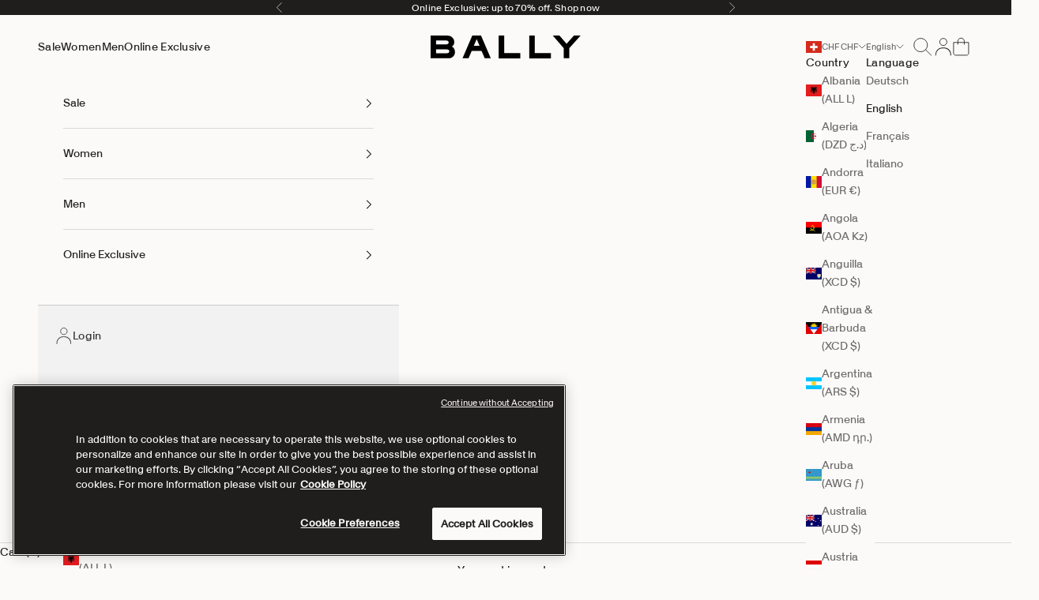

--- FILE ---
content_type: text/html; charset=utf-8
request_url: https://www.bally.com/en-ch/pages/metaobject-api/announcement_bar*main-announcement
body_size: 130
content:
{"announcement_bar":[{"name": "CH", "country": "CH", "current_date": "1768893012", "start_date": "1764631800", "end_date": "", "data": 
{"name": "CH","items": [{"name": "Online Exclusive - Up to 70% off","content": "\u003cdiv class=\"metafield-rich_text_field\"\u003e\u003cp\u003eOnline Exclusive: up to 70% off. \u003ca href=\"\/en-ch\/pages\/online-exclusive\"\u003eShop now\u003c\/a\u003e\u003c\/p\u003e\u003c\/div\u003e","background": "","foreground": "","expiration_date": "2025-12-02T23:00:00Z","expiration_behavior": "hide"},{"name": "SALE - Up to 50% off","content": "\u003cdiv class=\"metafield-rich_text_field\"\u003e\u003cp\u003eSALE. Up to 50% off. \u003ca href=\"\/en-ch\/pages\/sale\"\u003eShop Now\u003c\/a\u003e\u003c\/p\u003e\u003c\/div\u003e","background": "","foreground": "","expiration_date": "","expiration_behavior": ""},{"name": "Free Shipping threshold (CH)","content": "\u003cdiv class=\"metafield-rich_text_field\"\u003e\u003cp\u003eFree shipping on all orders above CHF 300\u003c\/p\u003e\u003c\/div\u003e","background": "","foreground": "","expiration_date": "","expiration_behavior": ""}]}}]}


--- FILE ---
content_type: text/html; charset=utf-8
request_url: https://www.bally.com/en-ch/pages/metaobject-api/nosto_navigation*allobjects*
body_size: 982
content:
{"nosto_navigation":[{"name": "", "country": "CH", "current_date": "1768893097", "start_date": "", "end_date": "", "data": 
{"nav_categories":[{"type": "navigation_categories","handle": "sale","name":"Sale","url":"/pages/sale","color": "","start_date": "","end_date": "","categories":[{"title": "Women","type": "navigation_links","url": "/collections/women-sale","color": "","display_type": "","start_date": "","end_date": "","items":[{"name":"Shoes","url":"/collections/women-sale-shoes", "color": "","display_type": "","start_date":"","end_date": ""},{"name":"Bags","url":"/collections/women-sale-bags", "color": "","display_type": "","start_date":"","end_date": ""},{"name":"Accessories","url":"/collections/women-sale-accessories", "color": "","display_type": "","start_date":"","end_date": ""},{"name":"Ready-to-Wear","url":"/collections/women-sale-ready-to-wear", "color": "","display_type": "","start_date":"","end_date": ""}]},{"title": "Men","type": "navigation_links","url": "/collections/men-sale","color": "","display_type": "","start_date": "","end_date": "","items":[{"name":"Shoes","url":"/collections/men-sale-shoes", "color": "","display_type": "","start_date":"","end_date": ""},{"name":"Bags","url":"/collections/men-sale-bags", "color": "","display_type": "","start_date":"","end_date": ""},{"name":"Accessories","url":"/collections/men-sale-accessories", "color": "","display_type": "","start_date":"","end_date": ""},{"name":"Ready-to-Wear","url":"/collections/men-sale-ready-to-wear", "color": "","display_type": "","start_date":"","end_date": ""}]},{"name": "Sale","type": "navigation_promos","promo_image": "//www.bally.com/cdn/shop/files/ecom_dd_menu_fw25_public_sale_1.jpg?v=1764753308","promo_mobile_image": "//www.bally.com/cdn/shop/files/ecom_dd_menu_fw25_public_sale_1.jpg?v=1764753308","promo_title": "Up to 50% off","promo_subtitle": "Shop now","promo_url": "/pages/sale","start_date": "","end_date": ""}],"categories_mobile":[]},{"type": "navigation_categories","handle": "women","name":"Women","url":"/collections/women","color": "","start_date": "","end_date": "","categories":[{"title": "Shoes","type": "navigation_links","url": "/collections/women-shoes","color": "","display_type": "","start_date": "","end_date": "","items":[{"name":"View all","url":"/collections/women-shoes", "color": "","display_type": "","start_date":"","end_date": ""},{"name":"Sneakers","url":"/collections/women-shoes-sneakers", "color": "","display_type": "","start_date":"","end_date": ""},{"name":"Boots & Ankle boots","url":"/collections/women-shoes-boots-and-ankle-boots", "color": "","display_type": "","start_date":"","end_date": ""},{"name":"Pumps","url":"/collections/women-shoes-pumps", "color": "","display_type": "","start_date":"","end_date": ""},{"name":"Flats & Moccasins","url":"/collections/women-shoes-flats-and-moccasins", "color": "","display_type": "","start_date":"","end_date": ""},{"name":"Sandals","url":"/collections/women-shoes-sandals", "color": "","display_type": "","start_date":"","end_date": ""}]},{"title": "Bags","type": "navigation_links","url": "/collections/women-bags","color": "","display_type": "","start_date": "","end_date": "","items":[{"name":"View all","url":"/collections/women-bags", "color": "","display_type": "","start_date":"","end_date": ""},{"name":"Mini & Belt Bags","url":"/collections/women-bags-mini-and-belt-bags", "color": "","display_type": "","start_date":"","end_date": ""},{"name":"Top Handle Bags","url":"/collections/women-bags-top-handle-bags", "color": "","display_type": "","start_date":"","end_date": ""},{"name":"Shoulder Bags","url":"/collections/women-bags-shoulder-bags", "color": "","display_type": "","start_date":"","end_date": ""},{"name":"Cross-Body Bags","url":"/collections/women-bags-cross-body-bags", "color": "","display_type": "","start_date":"","end_date": ""},{"name":"Tote Bags","url":"/collections/women-bags-tote-bags", "color": "","display_type": "","start_date":"","end_date": ""}]},{"title": "Accessories","type": "navigation_links","url": "/collections/women-accessories","color": "","display_type": "","start_date": "","end_date": "","items":[{"name":"View all","url":"/collections/women-accessories", "color": "","display_type": "","start_date":"","end_date": ""},{"name":"Wallets & Card Holders","url":"/collections/women-accessories-wallets-and-card-holders", "color": "","display_type": "","start_date":"","end_date": ""},{"name":"Small Accessories","url":"/collections/women-accessories-small-accessories", "color": "","display_type": "","start_date":"","end_date": ""},{"name":"Belts","url":"/collections/women-accessories-belts", "color": "","display_type": "","start_date":"","end_date": ""},{"name":"Gloves & Hats","url":"/collections/women-accessories-gloves-and-hats", "color": "","display_type": "","start_date":"","end_date": ""},{"name":"Scarves","url":"/collections/women-accessories-scarves", "color": "","display_type": "","start_date":"","end_date": ""},{"name":"Sunglasses","url":"/collections/women-accessories-sunglasses", "color": "","display_type": "","start_date":"","end_date": ""},{"name":"Shoe Care","url":"/collections/women-accessories-shoe-care", "color": "","display_type": "","start_date":"","end_date": ""}]},{"title": "Ready-to-Wear","type": "navigation_links","url": "/collections/women-ready-to-wear","color": "","display_type": "","start_date": "","end_date": "","items":[{"name":"View all","url":"/collections/women-ready-to-wear", "color": "","display_type": "","start_date":"","end_date": ""},{"name":"Coats & Jackets","url":"/collections/women-ready-to-wear-coats-and-jackets", "color": "","display_type": "","start_date":"","end_date": ""},{"name":"Leather","url":"/collections/women-ready-to-wear-leather", "color": "","display_type": "","start_date":"","end_date": ""},{"name":"Knitwear","url":"/collections/women-ready-to-wear-knitwear", "color": "","display_type": "","start_date":"","end_date": ""},{"name":"Shirts & T-Shirts","url":"/collections/women-ready-to-wear-shirts-and-tshirts", "color": "","display_type": "","start_date":"","end_date": ""},{"name":"Dresses & Skirts","url":"/collections/women-ready-to-wear-dresses-and-skirts", "color": "","display_type": "","start_date":"","end_date": ""},{"name":"Pants","url":"/collections/women-ready-to-wear-pants", "color": "","display_type": "","start_date":"","end_date": ""}]},{"title": "Highlights","type": "navigation_links","url": "/collections/women","color": "","display_type": "","start_date": "","end_date": "","items":[{"name":"Women's Gifts","url":"/collections/women-gifts", "color": "","display_type": "","start_date":"","end_date": ""},{"name":"Winter Capsule","url":"/collections/women-winter-capsule", "color": "","display_type": "","start_date":"","end_date": ""},{"name":"Women's Resort 2026","url":"/collections/women-spring-summer", "color": "","display_type": "","start_date":"","end_date": ""}]},{"name": "Women Resort 2026","type": "navigation_promos","promo_image": "//www.bally.com/cdn/shop/files/ecom_dd_menu_resort_2026_w.jpg?v=1765879768","promo_mobile_image": "//www.bally.com/cdn/shop/files/ecom_dd_menu_resort_2026_w.jpg?v=1765879768","promo_title": "Resort 2026","promo_subtitle": "Shop now","promo_url": "/collections/women-spring-summer","start_date": "","end_date": ""}],"categories_mobile":[]},{"type": "navigation_categories","handle": "men","name":"Men","url":"/collections/men","color": "","start_date": "","end_date": "","categories":[{"title": "Shoes","type": "navigation_links","url": "/collections/men-shoes","color": "","display_type": "","start_date": "","end_date": "","items":[{"name":"View all","url":"/collections/men-shoes", "color": "","display_type": "","start_date":"","end_date": ""},{"name":"Sneakers","url":"/collections/men-shoes-sneakers", "color": "","display_type": "","start_date":"","end_date": ""},{"name":"Boots & Ankle Boots","url":"/collections/men-shoes-boots-and-ankle-boots", "color": "","display_type": "","start_date":"","end_date": ""},{"name":"Lace Ups & Monks","url":"/collections/men-shoes-lace-ups-and-monks", "color": "","display_type": "","start_date":"","end_date": ""},{"name":"Loafers & Moccasins","url":"/collections/men-shoes-loafers-and-moccasins", "color": "","display_type": "","start_date":"","end_date": ""},{"name":"Drivers","url":"/collections/men-shoes-drivers", "color": "","display_type": "","start_date":"","end_date": ""}]},{"title": "Bags","type": "navigation_links","url": "/collections/men-bags","color": "","display_type": "","start_date": "","end_date": "","items":[{"name":"View all","url":"/collections/men-bags", "color": "","display_type": "","start_date":"","end_date": ""},{"name":"Clutches & Portfolios","url":"/collections/men-accessories-clutches-and-portfolios", "color": "","display_type": "","start_date":"","end_date": ""},{"name":"Belt Bags","url":"/collections/men-bags-belt-bags", "color": "","display_type": "","start_date":"","end_date": ""},{"name":"Backpacks","url":"/collections/men-bags-backpacks", "color": "","display_type": "","start_date":"","end_date": ""},{"name":"Messenger Bags","url":"/collections/men-bags-messenger-bags", "color": "","display_type": "","start_date":"","end_date": ""},{"name":"Business Bags","url":"/collections/men-bags-business-bags", "color": "","display_type": "","start_date":"","end_date": ""},{"name":"Tote Bags","url":"/collections/men-bags-tote-bags", "color": "","display_type": "","start_date":"","end_date": ""},{"name":"Travel Bags","url":"/collections/men-bags-travel-bags", "color": "","display_type": "","start_date":"","end_date": ""}]},{"title": "Accessories","type": "navigation_links","url": "/collections/men-accessories","color": "","display_type": "","start_date": "","end_date": "","items":[{"name":"View all","url":"/collections/men-accessories", "color": "","display_type": "","start_date":"","end_date": ""},{"name":"Wallets & Card Holders","url":"/collections/men-accessories-wallets-and-card-holders", "color": "","display_type": "","start_date":"","end_date": ""},{"name":"Small Accessories","url":"/collections/men-accessories-small-accessories", "color": "","display_type": "","start_date":"","end_date": ""},{"name":"Belts","url":"/collections/men-accessories-belts", "color": "","display_type": "","start_date":"","end_date": ""},{"name":"Gloves & Hats","url":"/collections/men-accessories-gloves-and-hats", "color": "","display_type": "","start_date":"","end_date": ""},{"name":"Scarves","url":"/collections/men-accessories-scarves", "color": "","display_type": "","start_date":"","end_date": ""},{"name":"Socks","url":"/collections/men-accessories-socks", "color": "","display_type": "","start_date":"","end_date": ""},{"name":"Sunglasses","url":"/collections/men-accessories-sunglasses", "color": "","display_type": "","start_date":"","end_date": ""},{"name":"Shoe Care","url":"/collections/men-accessories-shoe-care", "color": "","display_type": "","start_date":"","end_date": ""}]},{"title": "Ready-to-Wear","type": "navigation_links","url": "/collections/men-ready-to-wear","color": "","display_type": "","start_date": "","end_date": "","items":[{"name":"View all","url":"/collections/men-ready-to-wear", "color": "","display_type": "","start_date":"","end_date": ""},{"name":"Coats & Jackets","url":"/collections/men-ready-to-wear-coats-and-jackets", "color": "","display_type": "","start_date":"","end_date": ""},{"name":"Leather","url":"/collections/men-ready-to-wear-leather", "color": "","display_type": "","start_date":"","end_date": ""},{"name":"Knitwear","url":"/collections/men-ready-to-wear-knitwear", "color": "","display_type": "","start_date":"","end_date": ""},{"name":"Shirts & T-Shirts","url":"/collections/men-ready-to-wear-shirts-and-tshirts", "color": "","display_type": "","start_date":"","end_date": ""},{"name":"Pants","url":"/collections/men-ready-to-wear-pants", "color": "","display_type": "","start_date":"","end_date": ""},{"name":"Tracksuits","url":"/collections/men-ready-to-wear-tracksuits", "color": "","display_type": "","start_date":"","end_date": ""}]},{"title": "Highlights","type": "navigation_links","url": "/collections/men","color": "","display_type": "","start_date": "","end_date": "","items":[{"name":"Men's Gifts","url":"/collections/men-gifts", "color": "","display_type": "","start_date":"","end_date": ""},{"name":"Men's Resort 2026","url":"/collections/men-spring-summer", "color": "","display_type": "","start_date":"","end_date": ""}]},{"name": "Men - Resort 2026","type": "navigation_promos","promo_image": "//www.bally.com/cdn/shop/files/ecom_dd_menu_resort_2026_m.jpg?v=1765879768","promo_mobile_image": "//www.bally.com/cdn/shop/files/ecom_dd_menu_resort_2026_m.jpg?v=1765879768","promo_title": "Resort 2026","promo_subtitle": "Shop now","promo_url": "/collections/men-spring-summer","start_date": "","end_date": ""}],"categories_mobile":[]},{"type": "navigation_categories","handle": "online-exclusive","name":"Online Exclusive","url":"/pages/online-exclusive","color": "","start_date": "","end_date": "","categories":[{"title": "Women","type": "navigation_links","url": "/collections/women-online-exclusive","color": "","display_type": "","start_date": "","end_date": "","items":[{"name":"View All","url":"/collections/women-online-exclusive", "color": "","display_type": "","start_date":"","end_date": ""},{"name":"Shoes","url":"/collections/women-online-exclusive-shoes", "color": "","display_type": "","start_date":"","end_date": ""},{"name":"Bags","url":"/collections/women-online-exclusive-bags", "color": "","display_type": "","start_date":"","end_date": ""},{"name":"Accessories","url":"/collections/women-online-exclusive-accessories", "color": "","display_type": "","start_date":"","end_date": ""},{"name":"Ready-to-Wear","url":"/collections/women-online-exclusive-ready-to-wear", "color": "","display_type": "","start_date":"","end_date": ""}]},{"title": "Men","type": "navigation_links","url": "/collections/men-online-exclusive","color": "","display_type": "","start_date": "","end_date": "","items":[{"name":"View all","url":"/collections/men-online-exclusive", "color": "","display_type": "","start_date":"","end_date": ""},{"name":"Shoes","url":"/collections/men-online-exclusive-shoes", "color": "","display_type": "","start_date":"","end_date": ""},{"name":"Bags","url":"/collections/men-online-exclusive-bags", "color": "","display_type": "","start_date":"","end_date": ""},{"name":"Accessories","url":"/collections/men-online-exclusive-accessories", "color": "","display_type": "","start_date":"","end_date": ""},{"name":"Ready-to-Wear","url":"/collections/men-online-exclusive-ready-to-wear", "color": "","display_type": "","start_date":"","end_date": ""}]},{"name": "Online Exclusive","type": "navigation_promos","promo_image": "//www.bally.com/cdn/shop/files/ecom_dd_menu_online-exclusive_new.jpg?v=1761052720","promo_mobile_image": "//www.bally.com/cdn/shop/files/ecom_dd_menu_online-exclusive_new.jpg?v=1761052720","promo_title": "Up to 70% off","promo_subtitle": "Shop now","promo_url": "/pages/online-exclusive","start_date": "","end_date": ""}],"categories_mobile":[]}],"mobile_footer_links":[]}}]}


--- FILE ---
content_type: text/html; charset=utf-8
request_url: https://www.bally.com/en-ch/products/car-coat-in-a-navy-blue-cotton-polyester-blend-6311953?section_id=product-card-gallery-nosto-plp
body_size: 2702
content:
<div id="shopify-section-product-card-gallery-nosto-plp" class="shopify-section"><div class="product_card">
    <product-card class="product-card-gallery product-card product-car-coat-in-a-navy-blue-cotton-polyester-blend-6311953 "  handle="car-coat-in-a-navy-blue-cotton-polyester-blend-6311953"><div class="product-card__figure"><div class="badge-mo badge-top-left "></div>
  <div class="badge-mo badge-top-right "></div>
  <div class="badge-mo badge-bottom-left "></div>
  <div class="badge-mo badge-bottom-right "></div><style>@media screen and (min-width: 1000px) {
    #shopify-section-product-card-gallery-nosto-plp {}}
</style>

<product-gallery class="product-gallery product-card-gallery" form="product-form-10230668493064-product-card-gallery-nosto-plp"  ><div class="product-gallery__image-list"><div class="contents">

        <button type="button" class="tap-area prev" is="carousel-prev-button" aria-controls="product-gallery-carousel-10230668493064-product-card-gallery-nosto-plp">
          <span class="sr-only">Previous</span><svg aria-hidden="true" focusable="false" fill="none" width="16" class="icon icon-arrow-left  icon--direction-aware" viewBox="0 0 16 18">
      <path d="M11 1 3 9l8 8" stroke="currentColor" stroke-linecap="square"/>
    </svg></button><a product-id="10230668493064" href="/en-ch/products/car-coat-in-a-navy-blue-cotton-polyester-blend-6311953"  onclick="custom.linkToURL('/en-ch/products/car-coat-in-a-navy-blue-cotton-polyester-blend-6311953', this);" class="product-card__media pointer" data-instant style="cursor:pointer;"><scroll-carousel infinite-scroll adaptive-height id="product-gallery-carousel-10230668493064-product-card-gallery-nosto-plp" class="product-gallery__carousel scroll-area full-bleed md:unbleed" role="region">
            
            <div class="product-gallery__media snap-center is-initial" data-media-type="image" data-media-id="57817470959880" role="group" aria-label="Item 1 of 8" >

    
      
<img src="//www.bally.com/cdn/shop/files/BALLY_MOU0AY_NY168_U504_01.jpg?v=1754347127&amp;width=2000" alt="Bally Global - Car Coat in a Navy Blue Cotton Polyester Blend - Blue" srcset="//www.bally.com/cdn/shop/files/BALLY_MOU0AY_NY168_U504_01.jpg?v=1754347127&amp;width=200 200w, //www.bally.com/cdn/shop/files/BALLY_MOU0AY_NY168_U504_01.jpg?v=1754347127&amp;width=300 300w, //www.bally.com/cdn/shop/files/BALLY_MOU0AY_NY168_U504_01.jpg?v=1754347127&amp;width=400 400w, //www.bally.com/cdn/shop/files/BALLY_MOU0AY_NY168_U504_01.jpg?v=1754347127&amp;width=500 500w, //www.bally.com/cdn/shop/files/BALLY_MOU0AY_NY168_U504_01.jpg?v=1754347127&amp;width=600 600w, //www.bally.com/cdn/shop/files/BALLY_MOU0AY_NY168_U504_01.jpg?v=1754347127&amp;width=700 700w, //www.bally.com/cdn/shop/files/BALLY_MOU0AY_NY168_U504_01.jpg?v=1754347127&amp;width=800 800w, //www.bally.com/cdn/shop/files/BALLY_MOU0AY_NY168_U504_01.jpg?v=1754347127&amp;width=1000 1000w, //www.bally.com/cdn/shop/files/BALLY_MOU0AY_NY168_U504_01.jpg?v=1754347127&amp;width=1200 1200w, //www.bally.com/cdn/shop/files/BALLY_MOU0AY_NY168_U504_01.jpg?v=1754347127&amp;width=1400 1400w, //www.bally.com/cdn/shop/files/BALLY_MOU0AY_NY168_U504_01.jpg?v=1754347127&amp;width=1600 1600w, //www.bally.com/cdn/shop/files/BALLY_MOU0AY_NY168_U504_01.jpg?v=1754347127&amp;width=1800 1800w, //www.bally.com/cdn/shop/files/BALLY_MOU0AY_NY168_U504_01.jpg?v=1754347127&amp;width=2000 2000w" width="2000" height="2500" loading="eager" alt-image="//www.bally.com/cdn/shop/files/BALLY_MOU0AY_NY168_U504_02.jpg?v=1754520252&amp;width=2000" fetchpriority="high" sizes="(max-width: 699px) calc(100vw - 40px), (max-width: 999px) calc(100vw - 64px), min(1100px, 1260px - 96px)">

            </div>
            
            <div class="product-gallery__media snap-center " data-media-type="image" data-media-id="57912610685192" role="group" aria-label="Item 2 of 8" >

    
<img src="//www.bally.com/cdn/shop/files/BALLY_MOU0AY_NY168_U504_02.jpg?v=1754520252&amp;width=2000" alt="Bally Global - Car Coat in a Navy Blue Cotton Polyester Blend - Blue" srcset="//www.bally.com/cdn/shop/files/BALLY_MOU0AY_NY168_U504_02.jpg?v=1754520252&amp;width=200 200w, //www.bally.com/cdn/shop/files/BALLY_MOU0AY_NY168_U504_02.jpg?v=1754520252&amp;width=300 300w, //www.bally.com/cdn/shop/files/BALLY_MOU0AY_NY168_U504_02.jpg?v=1754520252&amp;width=400 400w, //www.bally.com/cdn/shop/files/BALLY_MOU0AY_NY168_U504_02.jpg?v=1754520252&amp;width=500 500w, //www.bally.com/cdn/shop/files/BALLY_MOU0AY_NY168_U504_02.jpg?v=1754520252&amp;width=600 600w, //www.bally.com/cdn/shop/files/BALLY_MOU0AY_NY168_U504_02.jpg?v=1754520252&amp;width=700 700w, //www.bally.com/cdn/shop/files/BALLY_MOU0AY_NY168_U504_02.jpg?v=1754520252&amp;width=800 800w, //www.bally.com/cdn/shop/files/BALLY_MOU0AY_NY168_U504_02.jpg?v=1754520252&amp;width=1000 1000w, //www.bally.com/cdn/shop/files/BALLY_MOU0AY_NY168_U504_02.jpg?v=1754520252&amp;width=1200 1200w, //www.bally.com/cdn/shop/files/BALLY_MOU0AY_NY168_U504_02.jpg?v=1754520252&amp;width=1400 1400w, //www.bally.com/cdn/shop/files/BALLY_MOU0AY_NY168_U504_02.jpg?v=1754520252&amp;width=1600 1600w, //www.bally.com/cdn/shop/files/BALLY_MOU0AY_NY168_U504_02.jpg?v=1754520252&amp;width=1800 1800w, //www.bally.com/cdn/shop/files/BALLY_MOU0AY_NY168_U504_02.jpg?v=1754520252&amp;width=2000 2000w" width="2000" height="2500" loading="lazy" fetchpriority="auto" sizes="(max-width: 699px) calc(100vw - 40px), (max-width: 999px) calc(100vw - 64px), min(1100px, 1260px - 96px)">

            </div>
            
            <div class="product-gallery__media snap-center " data-media-type="image" data-media-id="57912642273544" role="group" aria-label="Item 3 of 8" >

    
<img src="//www.bally.com/cdn/shop/files/BALLY_MOU0AY_NY168_U504_03.jpg?v=1754520325&amp;width=2000" alt="Bally Global - Car Coat in a Navy Blue Cotton Polyester Blend - Blue" srcset="//www.bally.com/cdn/shop/files/BALLY_MOU0AY_NY168_U504_03.jpg?v=1754520325&amp;width=200 200w, //www.bally.com/cdn/shop/files/BALLY_MOU0AY_NY168_U504_03.jpg?v=1754520325&amp;width=300 300w, //www.bally.com/cdn/shop/files/BALLY_MOU0AY_NY168_U504_03.jpg?v=1754520325&amp;width=400 400w, //www.bally.com/cdn/shop/files/BALLY_MOU0AY_NY168_U504_03.jpg?v=1754520325&amp;width=500 500w, //www.bally.com/cdn/shop/files/BALLY_MOU0AY_NY168_U504_03.jpg?v=1754520325&amp;width=600 600w, //www.bally.com/cdn/shop/files/BALLY_MOU0AY_NY168_U504_03.jpg?v=1754520325&amp;width=700 700w, //www.bally.com/cdn/shop/files/BALLY_MOU0AY_NY168_U504_03.jpg?v=1754520325&amp;width=800 800w, //www.bally.com/cdn/shop/files/BALLY_MOU0AY_NY168_U504_03.jpg?v=1754520325&amp;width=1000 1000w, //www.bally.com/cdn/shop/files/BALLY_MOU0AY_NY168_U504_03.jpg?v=1754520325&amp;width=1200 1200w, //www.bally.com/cdn/shop/files/BALLY_MOU0AY_NY168_U504_03.jpg?v=1754520325&amp;width=1400 1400w, //www.bally.com/cdn/shop/files/BALLY_MOU0AY_NY168_U504_03.jpg?v=1754520325&amp;width=1600 1600w, //www.bally.com/cdn/shop/files/BALLY_MOU0AY_NY168_U504_03.jpg?v=1754520325&amp;width=1800 1800w, //www.bally.com/cdn/shop/files/BALLY_MOU0AY_NY168_U504_03.jpg?v=1754520325&amp;width=2000 2000w" width="2000" height="2500" loading="lazy" fetchpriority="auto" sizes="(max-width: 699px) calc(100vw - 40px), (max-width: 999px) calc(100vw - 64px), min(1100px, 1260px - 96px)">

            </div>
            
            <div class="product-gallery__media snap-center " data-media-type="image" data-media-id="57817478889736" role="group" aria-label="Item 4 of 8" >

    
<img src="//www.bally.com/cdn/shop/files/BALLY_MOU0AY_NY168_U504_04.jpg?v=1754347203&amp;width=2000" alt="Bally Global - Car Coat in a Navy Blue Cotton Polyester Blend - Blue" srcset="//www.bally.com/cdn/shop/files/BALLY_MOU0AY_NY168_U504_04.jpg?v=1754347203&amp;width=200 200w, //www.bally.com/cdn/shop/files/BALLY_MOU0AY_NY168_U504_04.jpg?v=1754347203&amp;width=300 300w, //www.bally.com/cdn/shop/files/BALLY_MOU0AY_NY168_U504_04.jpg?v=1754347203&amp;width=400 400w, //www.bally.com/cdn/shop/files/BALLY_MOU0AY_NY168_U504_04.jpg?v=1754347203&amp;width=500 500w, //www.bally.com/cdn/shop/files/BALLY_MOU0AY_NY168_U504_04.jpg?v=1754347203&amp;width=600 600w, //www.bally.com/cdn/shop/files/BALLY_MOU0AY_NY168_U504_04.jpg?v=1754347203&amp;width=700 700w, //www.bally.com/cdn/shop/files/BALLY_MOU0AY_NY168_U504_04.jpg?v=1754347203&amp;width=800 800w, //www.bally.com/cdn/shop/files/BALLY_MOU0AY_NY168_U504_04.jpg?v=1754347203&amp;width=1000 1000w, //www.bally.com/cdn/shop/files/BALLY_MOU0AY_NY168_U504_04.jpg?v=1754347203&amp;width=1200 1200w, //www.bally.com/cdn/shop/files/BALLY_MOU0AY_NY168_U504_04.jpg?v=1754347203&amp;width=1400 1400w, //www.bally.com/cdn/shop/files/BALLY_MOU0AY_NY168_U504_04.jpg?v=1754347203&amp;width=1600 1600w, //www.bally.com/cdn/shop/files/BALLY_MOU0AY_NY168_U504_04.jpg?v=1754347203&amp;width=1800 1800w, //www.bally.com/cdn/shop/files/BALLY_MOU0AY_NY168_U504_04.jpg?v=1754347203&amp;width=2000 2000w" width="2000" height="2500" loading="lazy" fetchpriority="auto" sizes="(max-width: 699px) calc(100vw - 40px), (max-width: 999px) calc(100vw - 64px), min(1100px, 1260px - 96px)">

            </div>
            
            <div class="product-gallery__media snap-center " data-media-type="image" data-media-id="57912758960392" role="group" aria-label="Item 5 of 8" >

    
<img src="//www.bally.com/cdn/shop/files/BALLY_MOU0AY_NY168_U504_06.jpg?v=1754520479&amp;width=2000" alt="Bally Global - Car Coat in a Navy Blue Cotton Polyester Blend - Blue" srcset="//www.bally.com/cdn/shop/files/BALLY_MOU0AY_NY168_U504_06.jpg?v=1754520479&amp;width=200 200w, //www.bally.com/cdn/shop/files/BALLY_MOU0AY_NY168_U504_06.jpg?v=1754520479&amp;width=300 300w, //www.bally.com/cdn/shop/files/BALLY_MOU0AY_NY168_U504_06.jpg?v=1754520479&amp;width=400 400w, //www.bally.com/cdn/shop/files/BALLY_MOU0AY_NY168_U504_06.jpg?v=1754520479&amp;width=500 500w, //www.bally.com/cdn/shop/files/BALLY_MOU0AY_NY168_U504_06.jpg?v=1754520479&amp;width=600 600w, //www.bally.com/cdn/shop/files/BALLY_MOU0AY_NY168_U504_06.jpg?v=1754520479&amp;width=700 700w, //www.bally.com/cdn/shop/files/BALLY_MOU0AY_NY168_U504_06.jpg?v=1754520479&amp;width=800 800w, //www.bally.com/cdn/shop/files/BALLY_MOU0AY_NY168_U504_06.jpg?v=1754520479&amp;width=1000 1000w, //www.bally.com/cdn/shop/files/BALLY_MOU0AY_NY168_U504_06.jpg?v=1754520479&amp;width=1200 1200w, //www.bally.com/cdn/shop/files/BALLY_MOU0AY_NY168_U504_06.jpg?v=1754520479&amp;width=1400 1400w, //www.bally.com/cdn/shop/files/BALLY_MOU0AY_NY168_U504_06.jpg?v=1754520479&amp;width=1600 1600w, //www.bally.com/cdn/shop/files/BALLY_MOU0AY_NY168_U504_06.jpg?v=1754520479&amp;width=1800 1800w, //www.bally.com/cdn/shop/files/BALLY_MOU0AY_NY168_U504_06.jpg?v=1754520479&amp;width=2000 2000w" width="2000" height="2500" loading="lazy" fetchpriority="auto" sizes="(max-width: 699px) calc(100vw - 40px), (max-width: 999px) calc(100vw - 64px), min(1100px, 1260px - 96px)">

            </div>
            
            <div class="product-gallery__media snap-center " data-media-type="image" data-media-id="57912787534088" role="group" aria-label="Item 6 of 8" >

    
<img src="//www.bally.com/cdn/shop/files/BALLY_MOU0AY_NY168_U504_07.jpg?v=1754520564&amp;width=2000" alt="Bally Global - Car Coat in a Navy Blue Cotton Polyester Blend - Blue" srcset="//www.bally.com/cdn/shop/files/BALLY_MOU0AY_NY168_U504_07.jpg?v=1754520564&amp;width=200 200w, //www.bally.com/cdn/shop/files/BALLY_MOU0AY_NY168_U504_07.jpg?v=1754520564&amp;width=300 300w, //www.bally.com/cdn/shop/files/BALLY_MOU0AY_NY168_U504_07.jpg?v=1754520564&amp;width=400 400w, //www.bally.com/cdn/shop/files/BALLY_MOU0AY_NY168_U504_07.jpg?v=1754520564&amp;width=500 500w, //www.bally.com/cdn/shop/files/BALLY_MOU0AY_NY168_U504_07.jpg?v=1754520564&amp;width=600 600w, //www.bally.com/cdn/shop/files/BALLY_MOU0AY_NY168_U504_07.jpg?v=1754520564&amp;width=700 700w, //www.bally.com/cdn/shop/files/BALLY_MOU0AY_NY168_U504_07.jpg?v=1754520564&amp;width=800 800w, //www.bally.com/cdn/shop/files/BALLY_MOU0AY_NY168_U504_07.jpg?v=1754520564&amp;width=1000 1000w, //www.bally.com/cdn/shop/files/BALLY_MOU0AY_NY168_U504_07.jpg?v=1754520564&amp;width=1200 1200w, //www.bally.com/cdn/shop/files/BALLY_MOU0AY_NY168_U504_07.jpg?v=1754520564&amp;width=1400 1400w, //www.bally.com/cdn/shop/files/BALLY_MOU0AY_NY168_U504_07.jpg?v=1754520564&amp;width=1600 1600w, //www.bally.com/cdn/shop/files/BALLY_MOU0AY_NY168_U504_07.jpg?v=1754520564&amp;width=1800 1800w, //www.bally.com/cdn/shop/files/BALLY_MOU0AY_NY168_U504_07.jpg?v=1754520564&amp;width=2000 2000w" width="2000" height="2500" loading="lazy" fetchpriority="auto" sizes="(max-width: 699px) calc(100vw - 40px), (max-width: 999px) calc(100vw - 64px), min(1100px, 1260px - 96px)">

            </div>
            
            </scroll-carousel></a><button type="button" class="tap-area next" is="carousel-next-button" aria-controls="product-gallery-carousel-10230668493064-product-card-gallery-nosto-plp">
          <span class="sr-only">Next</span><svg aria-hidden="true" focusable="false" fill="none" width="16" class="icon icon-arrow-right  icon--direction-aware" viewBox="0 0 16 18">
      <path d="m5 17 8-8-8-8" stroke="currentColor" stroke-linecap="square"/>
    </svg></button>

    </div></div><carousel-navigation class="page-dots align-self-center  " aria-controls="product-gallery-carousel-10230668493064-product-card-gallery-nosto-plp"><button type="button" class="tap-area"  aria-current="true">
              <span class="sr-only">Go to item 1</span>
            </button><button type="button" class="tap-area"  aria-current="false">
              <span class="sr-only">Go to item 2</span>
            </button><button type="button" class="tap-area"  aria-current="false">
              <span class="sr-only">Go to item 3</span>
            </button><button type="button" class="tap-area"  aria-current="false">
              <span class="sr-only">Go to item 4</span>
            </button><button type="button" class="tap-area"  aria-current="false">
              <span class="sr-only">Go to item 5</span>
            </button><button type="button" class="tap-area"  aria-current="false">
              <span class="sr-only">Go to item 6</span>
            </button></carousel-navigation></product-gallery>


<button type="button" aria-controls="product-quick-buy-product-card-gallery-nosto-plp---10230668493064" class="product-card__quick-add-button ">
    <span class="sr-only">Choose options</span><svg class="scale-[0.90]" width="20" height="23" viewBox="0 0 20 23" aria-label="Quick buy" aria-hidden="false" fill="none" xmlns="http://www.w3.org/2000/svg" style="justify-content: center; align-items: center; margin-left: auto; margin-right: auto;"><path d="M6.23828 8.52V4.76C6.23828 2.68 7.91828 1 9.99828 1C12.0783 1 13.7583 2.68 13.7583 4.76V8.6" stroke="black" stroke-width="1"></path><path d="M18.7992 18.6801C18.7992 19.9601 17.7592 21.0001 16.4792 21.0001H3.51922C2.23922 21.0001 1.19922 19.9601 1.19922 18.6801V6.12012H18.7992V18.6801Z" stroke="black" stroke-width="1" fill=“none”></path></svg></button>

    

    
        
        
        <div
            class="size-container"
            onclick="custom.closeSizeOverlay()"
            id="size_container_10230668493064"
            style="display:none;"
            onmouseleave="custom.hideAllSizeHovers();"
        >
            <div slot="header" class="header-size">Select A Size</div>
            
            <div class="hover-size-container">
             
            
                
                <div
                    title="Add to cart"
                    onclick="custom.addSizeToCart('51432029454600', '10230668493064', this)"
                    class="hover-size variant"
                >
                    46
                </div>
                
            
                
                <div
                    title="Add to cart"
                    onclick="custom.addSizeToCart('51432029520136', '10230668493064', this)"
                    class="hover-size variant"
                >
                    48
                </div>
                
            
                
                <div
                    title="Add to cart"
                    onclick="custom.addSizeToCart('51432029290760', '10230668493064', this)"
                    class="hover-size variant"
                >
                    50
                </div>
                
            
                

                    <div class='custom hover-size variant no-quantity no-notification'>
                    52
                    </div>
                

                
                
            
                

                    <div class='custom hover-size variant no-quantity no-notification'>
                    54
                    </div>
                

                
                
            
                

                    <div class='custom hover-size variant no-quantity no-notification'>
                    56
                    </div>
                

                
                
            
                

                    <div class='custom hover-size variant no-quantity no-notification'>
                    58
                    </div>
                

                
                
            
                

                    <div class='custom hover-size variant no-quantity no-notification'>
                    60
                    </div>
                

                
                
            
            <div class="loading-overlay">
                
            </div>
            </div>
        
        </div>
        
    
    

    <quick-buy-modal handle="car-coat-in-a-navy-blue-cotton-polyester-blend-6311953?variant=51432029454600" class="quick-buy-modal modal" id="product-quick-buy-product-card-gallery-nosto-plp---10230668493064">
    </quick-buy-modal>

    
    </div><div class="product-card__info empty:hidden"><div class="v-stack justify-items-center gap-1"><div class="v-stack justify-items-center gap-1"><a product-id="10230668493064" href="/en-ch/products/car-coat-in-a-navy-blue-cotton-polyester-blend-6311953" onclick="custom.linkToURL('/en-ch/products/car-coat-in-a-navy-blue-cotton-polyester-blend-6311953', this, event);" class="pointer product-title  line-clamp" style="--line-clamp-count: 2" data-instant>Car Coat in a Navy Blue Cotton Polyester Blend</a><price-list id="price-list-10230668493064"  class="price-list   reverse-msrp-position">
<input type="hidden" class="product-id" value="10230668493064">
      
<sale-price class="text-subdued">
        <span class="sr-only">Sale price</span>
        <span class="pl-price">CHF 1,450.00</span>
        
      </sale-price><input type="hidden" class="do_sale_price" value="false" />
</price-list>

<script>
  
    priceDiscountInvalid = true;
  
  if (theme.settings.customer_id == "" || theme.settings.customer_id == "0") {
    priceDiscountInvalid = true;
  }
  if(!custom.getCookie('discount_code')) {
    priceDiscountInvalid = true;
  }  

  custom.checkForEmptyPrice()
  </script>
  
</div></div>





    <div class="variations variations--siblings">
      
        <span class="product-siblings-color-info">
        Color
        </span>
      
      
      <fieldset class="product-form__input product-form__input--siblings" style="--siblings-margin:px">
        <label
          class="filter-blue"
        >
        </label>
      </fieldset>
    
    </div>

  </div>

    <!-- Swym Wishlist Plus EPI Button with default first variant -->
  <button aria-label="Add to Wishlist" data-with-epi="true" class="swym-button swym-add-to-wishlist-view-product product_10230668493064" data-swaction="addToWishlist" data-product-id="10230668493064" data-variant-id="51432029454600" data-product-url="https://www.bally.com/en-ch/products/car-coat-in-a-navy-blue-cotton-polyester-blend-6311953">
  </button>
    <!-- Swym Wishlist Plus EPI Button-->
    
    
  

    </product-card>
     
</div>

<div class="product_card_small">
  
</div>

<div class="product_card_side">
  
</div>

</div>

--- FILE ---
content_type: text/html; charset=utf-8
request_url: https://www.bally.com/en-ch/products/overshirt-in-navy-blue-nylon-6311957?section_id=product-card-gallery-nosto-plp
body_size: 2283
content:
<div id="shopify-section-product-card-gallery-nosto-plp" class="shopify-section"><div class="product_card">
    <product-card class="product-card-gallery product-card product-overshirt-in-navy-blue-nylon-6311957 "  handle="overshirt-in-navy-blue-nylon-6311957"><div class="product-card__figure"><div class="badge-mo badge-top-left "></div>
  <div class="badge-mo badge-top-right "></div>
  <div class="badge-mo badge-bottom-left "></div>
  <div class="badge-mo badge-bottom-right "></div><style>@media screen and (min-width: 1000px) {
    #shopify-section-product-card-gallery-nosto-plp {}}
</style>

<product-gallery class="product-gallery product-card-gallery" form="product-form-10230668591368-product-card-gallery-nosto-plp"  ><div class="product-gallery__image-list"><div class="contents">

        <button type="button" class="tap-area prev" is="carousel-prev-button" aria-controls="product-gallery-carousel-10230668591368-product-card-gallery-nosto-plp">
          <span class="sr-only">Previous</span><svg aria-hidden="true" focusable="false" fill="none" width="16" class="icon icon-arrow-left  icon--direction-aware" viewBox="0 0 16 18">
      <path d="M11 1 3 9l8 8" stroke="currentColor" stroke-linecap="square"/>
    </svg></button><a product-id="10230668591368" href="/en-ch/products/overshirt-in-navy-blue-nylon-6311957"  onclick="custom.linkToURL('/en-ch/products/overshirt-in-navy-blue-nylon-6311957', this);" class="product-card__media pointer" data-instant style="cursor:pointer;"><scroll-carousel infinite-scroll adaptive-height id="product-gallery-carousel-10230668591368-product-card-gallery-nosto-plp" class="product-gallery__carousel scroll-area full-bleed md:unbleed" role="region">
            
            <div class="product-gallery__media snap-center is-initial" data-media-type="image" data-media-id="57671718240520" role="group" aria-label="Item 1 of 10" >

    
      
<img src="//www.bally.com/cdn/shop/files/BALLY_MOU0BN_NY307_U591_01.jpg?v=1754001719&amp;width=2000" alt="Bally Global - Overshirt in Navy Blue Nylon - Blue" srcset="//www.bally.com/cdn/shop/files/BALLY_MOU0BN_NY307_U591_01.jpg?v=1754001719&amp;width=200 200w, //www.bally.com/cdn/shop/files/BALLY_MOU0BN_NY307_U591_01.jpg?v=1754001719&amp;width=300 300w, //www.bally.com/cdn/shop/files/BALLY_MOU0BN_NY307_U591_01.jpg?v=1754001719&amp;width=400 400w, //www.bally.com/cdn/shop/files/BALLY_MOU0BN_NY307_U591_01.jpg?v=1754001719&amp;width=500 500w, //www.bally.com/cdn/shop/files/BALLY_MOU0BN_NY307_U591_01.jpg?v=1754001719&amp;width=600 600w, //www.bally.com/cdn/shop/files/BALLY_MOU0BN_NY307_U591_01.jpg?v=1754001719&amp;width=700 700w, //www.bally.com/cdn/shop/files/BALLY_MOU0BN_NY307_U591_01.jpg?v=1754001719&amp;width=800 800w, //www.bally.com/cdn/shop/files/BALLY_MOU0BN_NY307_U591_01.jpg?v=1754001719&amp;width=1000 1000w, //www.bally.com/cdn/shop/files/BALLY_MOU0BN_NY307_U591_01.jpg?v=1754001719&amp;width=1200 1200w, //www.bally.com/cdn/shop/files/BALLY_MOU0BN_NY307_U591_01.jpg?v=1754001719&amp;width=1400 1400w, //www.bally.com/cdn/shop/files/BALLY_MOU0BN_NY307_U591_01.jpg?v=1754001719&amp;width=1600 1600w, //www.bally.com/cdn/shop/files/BALLY_MOU0BN_NY307_U591_01.jpg?v=1754001719&amp;width=1800 1800w, //www.bally.com/cdn/shop/files/BALLY_MOU0BN_NY307_U591_01.jpg?v=1754001719&amp;width=2000 2000w" width="2000" height="2500" loading="eager" alt-image="//www.bally.com/cdn/shop/files/BALLY_MOU0BN_NY307_U591_02.jpg?v=1754520183&amp;width=2000" fetchpriority="high" sizes="(max-width: 699px) calc(100vw - 40px), (max-width: 999px) calc(100vw - 64px), min(1100px, 1260px - 96px)">

            </div>
            
            <div class="product-gallery__media snap-center " data-media-type="image" data-media-id="57912584634632" role="group" aria-label="Item 2 of 10" >

    
<img src="//www.bally.com/cdn/shop/files/BALLY_MOU0BN_NY307_U591_02.jpg?v=1754520183&amp;width=2000" alt="Bally Global - Overshirt in Navy Blue Nylon - Blue" srcset="//www.bally.com/cdn/shop/files/BALLY_MOU0BN_NY307_U591_02.jpg?v=1754520183&amp;width=200 200w, //www.bally.com/cdn/shop/files/BALLY_MOU0BN_NY307_U591_02.jpg?v=1754520183&amp;width=300 300w, //www.bally.com/cdn/shop/files/BALLY_MOU0BN_NY307_U591_02.jpg?v=1754520183&amp;width=400 400w, //www.bally.com/cdn/shop/files/BALLY_MOU0BN_NY307_U591_02.jpg?v=1754520183&amp;width=500 500w, //www.bally.com/cdn/shop/files/BALLY_MOU0BN_NY307_U591_02.jpg?v=1754520183&amp;width=600 600w, //www.bally.com/cdn/shop/files/BALLY_MOU0BN_NY307_U591_02.jpg?v=1754520183&amp;width=700 700w, //www.bally.com/cdn/shop/files/BALLY_MOU0BN_NY307_U591_02.jpg?v=1754520183&amp;width=800 800w, //www.bally.com/cdn/shop/files/BALLY_MOU0BN_NY307_U591_02.jpg?v=1754520183&amp;width=1000 1000w, //www.bally.com/cdn/shop/files/BALLY_MOU0BN_NY307_U591_02.jpg?v=1754520183&amp;width=1200 1200w, //www.bally.com/cdn/shop/files/BALLY_MOU0BN_NY307_U591_02.jpg?v=1754520183&amp;width=1400 1400w, //www.bally.com/cdn/shop/files/BALLY_MOU0BN_NY307_U591_02.jpg?v=1754520183&amp;width=1600 1600w, //www.bally.com/cdn/shop/files/BALLY_MOU0BN_NY307_U591_02.jpg?v=1754520183&amp;width=1800 1800w, //www.bally.com/cdn/shop/files/BALLY_MOU0BN_NY307_U591_02.jpg?v=1754520183&amp;width=2000 2000w" width="2000" height="2500" loading="lazy" fetchpriority="auto" sizes="(max-width: 699px) calc(100vw - 40px), (max-width: 999px) calc(100vw - 64px), min(1100px, 1260px - 96px)">

            </div>
            
            <div class="product-gallery__media snap-center " data-media-type="image" data-media-id="57912630575368" role="group" aria-label="Item 3 of 10" >

    
<img src="//www.bally.com/cdn/shop/files/BALLY_MOU0BN_NY307_U591_03.jpg?v=1754520310&amp;width=2000" alt="Bally Global - Overshirt in Navy Blue Nylon - Blue" srcset="//www.bally.com/cdn/shop/files/BALLY_MOU0BN_NY307_U591_03.jpg?v=1754520310&amp;width=200 200w, //www.bally.com/cdn/shop/files/BALLY_MOU0BN_NY307_U591_03.jpg?v=1754520310&amp;width=300 300w, //www.bally.com/cdn/shop/files/BALLY_MOU0BN_NY307_U591_03.jpg?v=1754520310&amp;width=400 400w, //www.bally.com/cdn/shop/files/BALLY_MOU0BN_NY307_U591_03.jpg?v=1754520310&amp;width=500 500w, //www.bally.com/cdn/shop/files/BALLY_MOU0BN_NY307_U591_03.jpg?v=1754520310&amp;width=600 600w, //www.bally.com/cdn/shop/files/BALLY_MOU0BN_NY307_U591_03.jpg?v=1754520310&amp;width=700 700w, //www.bally.com/cdn/shop/files/BALLY_MOU0BN_NY307_U591_03.jpg?v=1754520310&amp;width=800 800w, //www.bally.com/cdn/shop/files/BALLY_MOU0BN_NY307_U591_03.jpg?v=1754520310&amp;width=1000 1000w, //www.bally.com/cdn/shop/files/BALLY_MOU0BN_NY307_U591_03.jpg?v=1754520310&amp;width=1200 1200w, //www.bally.com/cdn/shop/files/BALLY_MOU0BN_NY307_U591_03.jpg?v=1754520310&amp;width=1400 1400w, //www.bally.com/cdn/shop/files/BALLY_MOU0BN_NY307_U591_03.jpg?v=1754520310&amp;width=1600 1600w, //www.bally.com/cdn/shop/files/BALLY_MOU0BN_NY307_U591_03.jpg?v=1754520310&amp;width=1800 1800w, //www.bally.com/cdn/shop/files/BALLY_MOU0BN_NY307_U591_03.jpg?v=1754520310&amp;width=2000 2000w" width="2000" height="2500" loading="lazy" fetchpriority="auto" sizes="(max-width: 699px) calc(100vw - 40px), (max-width: 999px) calc(100vw - 64px), min(1100px, 1260px - 96px)">

            </div>
            
            <div class="product-gallery__media snap-center " data-media-type="image" data-media-id="57671786889480" role="group" aria-label="Item 4 of 10" >

    
<img src="//www.bally.com/cdn/shop/files/BALLY_MOU0BN_NY307_U591_04.jpg?v=1754001941&amp;width=2000" alt="Bally Global - Overshirt in Navy Blue Nylon - Blue" srcset="//www.bally.com/cdn/shop/files/BALLY_MOU0BN_NY307_U591_04.jpg?v=1754001941&amp;width=200 200w, //www.bally.com/cdn/shop/files/BALLY_MOU0BN_NY307_U591_04.jpg?v=1754001941&amp;width=300 300w, //www.bally.com/cdn/shop/files/BALLY_MOU0BN_NY307_U591_04.jpg?v=1754001941&amp;width=400 400w, //www.bally.com/cdn/shop/files/BALLY_MOU0BN_NY307_U591_04.jpg?v=1754001941&amp;width=500 500w, //www.bally.com/cdn/shop/files/BALLY_MOU0BN_NY307_U591_04.jpg?v=1754001941&amp;width=600 600w, //www.bally.com/cdn/shop/files/BALLY_MOU0BN_NY307_U591_04.jpg?v=1754001941&amp;width=700 700w, //www.bally.com/cdn/shop/files/BALLY_MOU0BN_NY307_U591_04.jpg?v=1754001941&amp;width=800 800w, //www.bally.com/cdn/shop/files/BALLY_MOU0BN_NY307_U591_04.jpg?v=1754001941&amp;width=1000 1000w, //www.bally.com/cdn/shop/files/BALLY_MOU0BN_NY307_U591_04.jpg?v=1754001941&amp;width=1200 1200w, //www.bally.com/cdn/shop/files/BALLY_MOU0BN_NY307_U591_04.jpg?v=1754001941&amp;width=1400 1400w, //www.bally.com/cdn/shop/files/BALLY_MOU0BN_NY307_U591_04.jpg?v=1754001941&amp;width=1600 1600w, //www.bally.com/cdn/shop/files/BALLY_MOU0BN_NY307_U591_04.jpg?v=1754001941&amp;width=1800 1800w, //www.bally.com/cdn/shop/files/BALLY_MOU0BN_NY307_U591_04.jpg?v=1754001941&amp;width=2000 2000w" width="2000" height="2500" loading="lazy" fetchpriority="auto" sizes="(max-width: 699px) calc(100vw - 40px), (max-width: 999px) calc(100vw - 64px), min(1100px, 1260px - 96px)">

            </div>
            
            <div class="product-gallery__media snap-center " data-media-type="image" data-media-id="57912771313928" role="group" aria-label="Item 5 of 10" >

    
<img src="//www.bally.com/cdn/shop/files/BALLY_MOU0BN_NY307_U591_06.jpg?v=1754520512&amp;width=2000" alt="Bally Global - Overshirt in Navy Blue Nylon - Blue" srcset="//www.bally.com/cdn/shop/files/BALLY_MOU0BN_NY307_U591_06.jpg?v=1754520512&amp;width=200 200w, //www.bally.com/cdn/shop/files/BALLY_MOU0BN_NY307_U591_06.jpg?v=1754520512&amp;width=300 300w, //www.bally.com/cdn/shop/files/BALLY_MOU0BN_NY307_U591_06.jpg?v=1754520512&amp;width=400 400w, //www.bally.com/cdn/shop/files/BALLY_MOU0BN_NY307_U591_06.jpg?v=1754520512&amp;width=500 500w, //www.bally.com/cdn/shop/files/BALLY_MOU0BN_NY307_U591_06.jpg?v=1754520512&amp;width=600 600w, //www.bally.com/cdn/shop/files/BALLY_MOU0BN_NY307_U591_06.jpg?v=1754520512&amp;width=700 700w, //www.bally.com/cdn/shop/files/BALLY_MOU0BN_NY307_U591_06.jpg?v=1754520512&amp;width=800 800w, //www.bally.com/cdn/shop/files/BALLY_MOU0BN_NY307_U591_06.jpg?v=1754520512&amp;width=1000 1000w, //www.bally.com/cdn/shop/files/BALLY_MOU0BN_NY307_U591_06.jpg?v=1754520512&amp;width=1200 1200w, //www.bally.com/cdn/shop/files/BALLY_MOU0BN_NY307_U591_06.jpg?v=1754520512&amp;width=1400 1400w, //www.bally.com/cdn/shop/files/BALLY_MOU0BN_NY307_U591_06.jpg?v=1754520512&amp;width=1600 1600w, //www.bally.com/cdn/shop/files/BALLY_MOU0BN_NY307_U591_06.jpg?v=1754520512&amp;width=1800 1800w, //www.bally.com/cdn/shop/files/BALLY_MOU0BN_NY307_U591_06.jpg?v=1754520512&amp;width=2000 2000w" width="2000" height="2500" loading="lazy" fetchpriority="auto" sizes="(max-width: 699px) calc(100vw - 40px), (max-width: 999px) calc(100vw - 64px), min(1100px, 1260px - 96px)">

            </div>
            
            <div class="product-gallery__media snap-center " data-media-type="image" data-media-id="57912803557640" role="group" aria-label="Item 6 of 10" >

    
<img src="//www.bally.com/cdn/shop/files/BALLY_MOU0BN_NY307_U591_07.jpg?v=1754520616&amp;width=2000" alt="Bally Global - Overshirt in Navy Blue Nylon - Blue" srcset="//www.bally.com/cdn/shop/files/BALLY_MOU0BN_NY307_U591_07.jpg?v=1754520616&amp;width=200 200w, //www.bally.com/cdn/shop/files/BALLY_MOU0BN_NY307_U591_07.jpg?v=1754520616&amp;width=300 300w, //www.bally.com/cdn/shop/files/BALLY_MOU0BN_NY307_U591_07.jpg?v=1754520616&amp;width=400 400w, //www.bally.com/cdn/shop/files/BALLY_MOU0BN_NY307_U591_07.jpg?v=1754520616&amp;width=500 500w, //www.bally.com/cdn/shop/files/BALLY_MOU0BN_NY307_U591_07.jpg?v=1754520616&amp;width=600 600w, //www.bally.com/cdn/shop/files/BALLY_MOU0BN_NY307_U591_07.jpg?v=1754520616&amp;width=700 700w, //www.bally.com/cdn/shop/files/BALLY_MOU0BN_NY307_U591_07.jpg?v=1754520616&amp;width=800 800w, //www.bally.com/cdn/shop/files/BALLY_MOU0BN_NY307_U591_07.jpg?v=1754520616&amp;width=1000 1000w, //www.bally.com/cdn/shop/files/BALLY_MOU0BN_NY307_U591_07.jpg?v=1754520616&amp;width=1200 1200w, //www.bally.com/cdn/shop/files/BALLY_MOU0BN_NY307_U591_07.jpg?v=1754520616&amp;width=1400 1400w, //www.bally.com/cdn/shop/files/BALLY_MOU0BN_NY307_U591_07.jpg?v=1754520616&amp;width=1600 1600w, //www.bally.com/cdn/shop/files/BALLY_MOU0BN_NY307_U591_07.jpg?v=1754520616&amp;width=1800 1800w, //www.bally.com/cdn/shop/files/BALLY_MOU0BN_NY307_U591_07.jpg?v=1754520616&amp;width=2000 2000w" width="2000" height="2500" loading="lazy" fetchpriority="auto" sizes="(max-width: 699px) calc(100vw - 40px), (max-width: 999px) calc(100vw - 64px), min(1100px, 1260px - 96px)">

            </div>
            
            
            
            </scroll-carousel></a><button type="button" class="tap-area next" is="carousel-next-button" aria-controls="product-gallery-carousel-10230668591368-product-card-gallery-nosto-plp">
          <span class="sr-only">Next</span><svg aria-hidden="true" focusable="false" fill="none" width="16" class="icon icon-arrow-right  icon--direction-aware" viewBox="0 0 16 18">
      <path d="m5 17 8-8-8-8" stroke="currentColor" stroke-linecap="square"/>
    </svg></button>

    </div></div><carousel-navigation class="page-dots align-self-center  " aria-controls="product-gallery-carousel-10230668591368-product-card-gallery-nosto-plp"><button type="button" class="tap-area"  aria-current="true">
              <span class="sr-only">Go to item 1</span>
            </button><button type="button" class="tap-area"  aria-current="false">
              <span class="sr-only">Go to item 2</span>
            </button><button type="button" class="tap-area"  aria-current="false">
              <span class="sr-only">Go to item 3</span>
            </button><button type="button" class="tap-area"  aria-current="false">
              <span class="sr-only">Go to item 4</span>
            </button><button type="button" class="tap-area"  aria-current="false">
              <span class="sr-only">Go to item 5</span>
            </button><button type="button" class="tap-area"  aria-current="false">
              <span class="sr-only">Go to item 6</span>
            </button></carousel-navigation></product-gallery>


<button type="button" aria-controls="product-quick-buy-product-card-gallery-nosto-plp---10230668591368" class="product-card__quick-add-button ">
    <span class="sr-only">Choose options</span><svg class="scale-[0.90]" width="20" height="23" viewBox="0 0 20 23" aria-label="Quick buy" aria-hidden="false" fill="none" xmlns="http://www.w3.org/2000/svg" style="justify-content: center; align-items: center; margin-left: auto; margin-right: auto;"><path d="M6.23828 8.52V4.76C6.23828 2.68 7.91828 1 9.99828 1C12.0783 1 13.7583 2.68 13.7583 4.76V8.6" stroke="black" stroke-width="1"></path><path d="M18.7992 18.6801C18.7992 19.9601 17.7592 21.0001 16.4792 21.0001H3.51922C2.23922 21.0001 1.19922 19.9601 1.19922 18.6801V6.12012H18.7992V18.6801Z" stroke="black" stroke-width="1" fill=“none”></path></svg></button>

    

    
        
        
        <div
            class="size-container"
            onclick="custom.closeSizeOverlay()"
            id="size_container_10230668591368"
            style="display:none;"
            onmouseleave="custom.hideAllSizeHovers();"
        >
            <div slot="header" class="header-size">Select A Size</div>
            
            <div class="hover-size-container">
             
            
                
                <div
                    title="Add to cart"
                    onclick="custom.addSizeToCart('51432045805832', '10230668591368', this)"
                    class="hover-size variant"
                >
                    46
                </div>
                
            
                
                <div
                    title="Add to cart"
                    onclick="custom.addSizeToCart('51432045707528', '10230668591368', this)"
                    class="hover-size variant"
                >
                    48
                </div>
                
            
                
                <div
                    title="Add to cart"
                    onclick="custom.addSizeToCart('51432045838600', '10230668591368', this)"
                    class="hover-size variant"
                >
                    50
                </div>
                
            
                
                <div
                    title="Add to cart"
                    onclick="custom.addSizeToCart('51432045576456', '10230668591368', this)"
                    class="hover-size variant"
                >
                    52
                </div>
                
            
                

                    <div class='custom hover-size variant no-quantity no-notification'>
                    54
                    </div>
                

                
                
            
                

                    <div class='custom hover-size variant no-quantity no-notification'>
                    56
                    </div>
                

                
                
            
                

                    <div class='custom hover-size variant no-quantity no-notification'>
                    58
                    </div>
                

                
                
            
                

                    <div class='custom hover-size variant no-quantity no-notification'>
                    60
                    </div>
                

                
                
            
            <div class="loading-overlay">
                
            </div>
            </div>
        
        </div>
        
    
    

    <quick-buy-modal handle="overshirt-in-navy-blue-nylon-6311957?variant=51432045805832" class="quick-buy-modal modal" id="product-quick-buy-product-card-gallery-nosto-plp---10230668591368">
    </quick-buy-modal>

    
    </div><div class="product-card__info empty:hidden"><div class="v-stack justify-items-center gap-1"><div class="v-stack justify-items-center gap-1"><a product-id="10230668591368" href="/en-ch/products/overshirt-in-navy-blue-nylon-6311957" onclick="custom.linkToURL('/en-ch/products/overshirt-in-navy-blue-nylon-6311957', this, event);" class="pointer product-title  line-clamp" style="--line-clamp-count: 2" data-instant>Overshirt in Navy Blue Nylon</a><price-list id="price-list-10230668591368"  class="price-list   reverse-msrp-position">
<input type="hidden" class="product-id" value="10230668591368">
      
<sale-price class="text-subdued">
        <span class="sr-only">Sale price</span>
        <span class="pl-price">CHF 990.00</span>
        
      </sale-price><input type="hidden" class="do_sale_price" value="false" />
</price-list>

<script>
  
    priceDiscountInvalid = true;
  
  if (theme.settings.customer_id == "" || theme.settings.customer_id == "0") {
    priceDiscountInvalid = true;
  }
  if(!custom.getCookie('discount_code')) {
    priceDiscountInvalid = true;
  }  

  custom.checkForEmptyPrice()
  </script>
  
</div></div>





    <div class="variations variations--siblings">
      
        <span class="product-siblings-color-info">
        Color
        </span>
      
      
      <fieldset class="product-form__input product-form__input--siblings" style="--siblings-margin:px">
        <label
          class="filter-blue"
        >
        </label>
      </fieldset>
    
    </div>

  </div>

    <!-- Swym Wishlist Plus EPI Button with default first variant -->
  <button aria-label="Add to Wishlist" data-with-epi="true" class="swym-button swym-add-to-wishlist-view-product product_10230668591368" data-swaction="addToWishlist" data-product-id="10230668591368" data-variant-id="51432045805832" data-product-url="https://www.bally.com/en-ch/products/overshirt-in-navy-blue-nylon-6311957">
  </button>
    <!-- Swym Wishlist Plus EPI Button-->
    
    
  

    </product-card>
     
</div>

<div class="product_card_small">
  
</div>

<div class="product_card_side">
  
</div>

</div>

--- FILE ---
content_type: text/html; charset=utf-8
request_url: https://www.bally.com/en-ch/products/saharan-jacket-in-navy-blue-suede-6311721?section_id=product-card-gallery-nosto-plp
body_size: 2254
content:
<div id="shopify-section-product-card-gallery-nosto-plp" class="shopify-section"><div class="product_card">
    <product-card class="product-card-gallery product-card product-saharan-jacket-in-navy-blue-suede-6311721 "  handle="saharan-jacket-in-navy-blue-suede-6311721"><div class="product-card__figure"><div class="badge-mo badge-top-left "></div>
  <div class="badge-mo badge-top-right "></div>
  <div class="badge-mo badge-bottom-left "></div>
  <div class="badge-mo badge-bottom-right "></div><style>@media screen and (min-width: 1000px) {
    #shopify-section-product-card-gallery-nosto-plp {}}
</style>

<product-gallery class="product-gallery product-card-gallery" form="product-form-10230659154184-product-card-gallery-nosto-plp"  ><div class="product-gallery__image-list"><div class="contents">

        <button type="button" class="tap-area prev" is="carousel-prev-button" aria-controls="product-gallery-carousel-10230659154184-product-card-gallery-nosto-plp">
          <span class="sr-only">Previous</span><svg aria-hidden="true" focusable="false" fill="none" width="16" class="icon icon-arrow-left  icon--direction-aware" viewBox="0 0 16 18">
      <path d="M11 1 3 9l8 8" stroke="currentColor" stroke-linecap="square"/>
    </svg></button><a product-id="10230659154184" href="/en-ch/products/saharan-jacket-in-navy-blue-suede-6311721"  onclick="custom.linkToURL('/en-ch/products/saharan-jacket-in-navy-blue-suede-6311721', this);" class="product-card__media pointer" data-instant style="cursor:pointer;"><scroll-carousel infinite-scroll adaptive-height id="product-gallery-carousel-10230659154184-product-card-gallery-nosto-plp" class="product-gallery__carousel scroll-area full-bleed md:unbleed" role="region">
            
            
            <div class="product-gallery__media snap-center " data-media-type="image" data-media-id="56446987436296" role="group" aria-label="Item 2 of 10" >

    
      
<img src="//www.bally.com/cdn/shop/files/BALLY_MLE05B_SU034_U590_01.jpg?v=1761732307&amp;width=2000" alt="Bally Global - Saharan Jacket in Navy Blue Suede - Blue" srcset="//www.bally.com/cdn/shop/files/BALLY_MLE05B_SU034_U590_01.jpg?v=1761732307&amp;width=200 200w, //www.bally.com/cdn/shop/files/BALLY_MLE05B_SU034_U590_01.jpg?v=1761732307&amp;width=300 300w, //www.bally.com/cdn/shop/files/BALLY_MLE05B_SU034_U590_01.jpg?v=1761732307&amp;width=400 400w, //www.bally.com/cdn/shop/files/BALLY_MLE05B_SU034_U590_01.jpg?v=1761732307&amp;width=500 500w, //www.bally.com/cdn/shop/files/BALLY_MLE05B_SU034_U590_01.jpg?v=1761732307&amp;width=600 600w, //www.bally.com/cdn/shop/files/BALLY_MLE05B_SU034_U590_01.jpg?v=1761732307&amp;width=700 700w, //www.bally.com/cdn/shop/files/BALLY_MLE05B_SU034_U590_01.jpg?v=1761732307&amp;width=800 800w, //www.bally.com/cdn/shop/files/BALLY_MLE05B_SU034_U590_01.jpg?v=1761732307&amp;width=1000 1000w, //www.bally.com/cdn/shop/files/BALLY_MLE05B_SU034_U590_01.jpg?v=1761732307&amp;width=1200 1200w, //www.bally.com/cdn/shop/files/BALLY_MLE05B_SU034_U590_01.jpg?v=1761732307&amp;width=1400 1400w, //www.bally.com/cdn/shop/files/BALLY_MLE05B_SU034_U590_01.jpg?v=1761732307&amp;width=1600 1600w, //www.bally.com/cdn/shop/files/BALLY_MLE05B_SU034_U590_01.jpg?v=1761732307&amp;width=1800 1800w, //www.bally.com/cdn/shop/files/BALLY_MLE05B_SU034_U590_01.jpg?v=1761732307&amp;width=2000 2000w" width="2000" height="2500" loading="lazy" alt-image="//www.bally.com/cdn/shop/files/BALLY_MLE05B_SU034_U590_02.jpg?v=1761732307&amp;width=2000" fetchpriority="auto" sizes="(max-width: 699px) calc(100vw - 40px), (max-width: 999px) calc(100vw - 64px), min(1100px, 1260px - 96px)">

            </div>
            
            <div class="product-gallery__media snap-center " data-media-type="image" data-media-id="57912600494344" role="group" aria-label="Item 3 of 10" >

    
<img src="//www.bally.com/cdn/shop/files/BALLY_MLE05B_SU034_U590_02.jpg?v=1761732307&amp;width=2000" alt="Bally Global - Saharan Jacket in Navy Blue Suede - Blue" srcset="//www.bally.com/cdn/shop/files/BALLY_MLE05B_SU034_U590_02.jpg?v=1761732307&amp;width=200 200w, //www.bally.com/cdn/shop/files/BALLY_MLE05B_SU034_U590_02.jpg?v=1761732307&amp;width=300 300w, //www.bally.com/cdn/shop/files/BALLY_MLE05B_SU034_U590_02.jpg?v=1761732307&amp;width=400 400w, //www.bally.com/cdn/shop/files/BALLY_MLE05B_SU034_U590_02.jpg?v=1761732307&amp;width=500 500w, //www.bally.com/cdn/shop/files/BALLY_MLE05B_SU034_U590_02.jpg?v=1761732307&amp;width=600 600w, //www.bally.com/cdn/shop/files/BALLY_MLE05B_SU034_U590_02.jpg?v=1761732307&amp;width=700 700w, //www.bally.com/cdn/shop/files/BALLY_MLE05B_SU034_U590_02.jpg?v=1761732307&amp;width=800 800w, //www.bally.com/cdn/shop/files/BALLY_MLE05B_SU034_U590_02.jpg?v=1761732307&amp;width=1000 1000w, //www.bally.com/cdn/shop/files/BALLY_MLE05B_SU034_U590_02.jpg?v=1761732307&amp;width=1200 1200w, //www.bally.com/cdn/shop/files/BALLY_MLE05B_SU034_U590_02.jpg?v=1761732307&amp;width=1400 1400w, //www.bally.com/cdn/shop/files/BALLY_MLE05B_SU034_U590_02.jpg?v=1761732307&amp;width=1600 1600w, //www.bally.com/cdn/shop/files/BALLY_MLE05B_SU034_U590_02.jpg?v=1761732307&amp;width=1800 1800w, //www.bally.com/cdn/shop/files/BALLY_MLE05B_SU034_U590_02.jpg?v=1761732307&amp;width=2000 2000w" width="2000" height="2500" loading="lazy" fetchpriority="auto" sizes="(max-width: 699px) calc(100vw - 40px), (max-width: 999px) calc(100vw - 64px), min(1100px, 1260px - 96px)">

            </div>
            
            <div class="product-gallery__media snap-center " data-media-type="image" data-media-id="57912685723912" role="group" aria-label="Item 4 of 10" >

    
<img src="//www.bally.com/cdn/shop/files/BALLY_MLE05B_SU034_U590_03.jpg?v=1761732307&amp;width=2000" alt="Bally Global - Saharan Jacket in Navy Blue Suede - Blue" srcset="//www.bally.com/cdn/shop/files/BALLY_MLE05B_SU034_U590_03.jpg?v=1761732307&amp;width=200 200w, //www.bally.com/cdn/shop/files/BALLY_MLE05B_SU034_U590_03.jpg?v=1761732307&amp;width=300 300w, //www.bally.com/cdn/shop/files/BALLY_MLE05B_SU034_U590_03.jpg?v=1761732307&amp;width=400 400w, //www.bally.com/cdn/shop/files/BALLY_MLE05B_SU034_U590_03.jpg?v=1761732307&amp;width=500 500w, //www.bally.com/cdn/shop/files/BALLY_MLE05B_SU034_U590_03.jpg?v=1761732307&amp;width=600 600w, //www.bally.com/cdn/shop/files/BALLY_MLE05B_SU034_U590_03.jpg?v=1761732307&amp;width=700 700w, //www.bally.com/cdn/shop/files/BALLY_MLE05B_SU034_U590_03.jpg?v=1761732307&amp;width=800 800w, //www.bally.com/cdn/shop/files/BALLY_MLE05B_SU034_U590_03.jpg?v=1761732307&amp;width=1000 1000w, //www.bally.com/cdn/shop/files/BALLY_MLE05B_SU034_U590_03.jpg?v=1761732307&amp;width=1200 1200w, //www.bally.com/cdn/shop/files/BALLY_MLE05B_SU034_U590_03.jpg?v=1761732307&amp;width=1400 1400w, //www.bally.com/cdn/shop/files/BALLY_MLE05B_SU034_U590_03.jpg?v=1761732307&amp;width=1600 1600w, //www.bally.com/cdn/shop/files/BALLY_MLE05B_SU034_U590_03.jpg?v=1761732307&amp;width=1800 1800w, //www.bally.com/cdn/shop/files/BALLY_MLE05B_SU034_U590_03.jpg?v=1761732307&amp;width=2000 2000w" width="2000" height="2500" loading="lazy" fetchpriority="auto" sizes="(max-width: 699px) calc(100vw - 40px), (max-width: 999px) calc(100vw - 64px), min(1100px, 1260px - 96px)">

            </div>
            
            <div class="product-gallery__media snap-center " data-media-type="image" data-media-id="56447065194760" role="group" aria-label="Item 5 of 10" >

    
<img src="//www.bally.com/cdn/shop/files/BALLY_MLE05B_SU034_U590_04.jpg?v=1761732307&amp;width=2000" alt="Bally Global - Saharan Jacket in Navy Blue Suede - Blue" srcset="//www.bally.com/cdn/shop/files/BALLY_MLE05B_SU034_U590_04.jpg?v=1761732307&amp;width=200 200w, //www.bally.com/cdn/shop/files/BALLY_MLE05B_SU034_U590_04.jpg?v=1761732307&amp;width=300 300w, //www.bally.com/cdn/shop/files/BALLY_MLE05B_SU034_U590_04.jpg?v=1761732307&amp;width=400 400w, //www.bally.com/cdn/shop/files/BALLY_MLE05B_SU034_U590_04.jpg?v=1761732307&amp;width=500 500w, //www.bally.com/cdn/shop/files/BALLY_MLE05B_SU034_U590_04.jpg?v=1761732307&amp;width=600 600w, //www.bally.com/cdn/shop/files/BALLY_MLE05B_SU034_U590_04.jpg?v=1761732307&amp;width=700 700w, //www.bally.com/cdn/shop/files/BALLY_MLE05B_SU034_U590_04.jpg?v=1761732307&amp;width=800 800w, //www.bally.com/cdn/shop/files/BALLY_MLE05B_SU034_U590_04.jpg?v=1761732307&amp;width=1000 1000w, //www.bally.com/cdn/shop/files/BALLY_MLE05B_SU034_U590_04.jpg?v=1761732307&amp;width=1200 1200w, //www.bally.com/cdn/shop/files/BALLY_MLE05B_SU034_U590_04.jpg?v=1761732307&amp;width=1400 1400w, //www.bally.com/cdn/shop/files/BALLY_MLE05B_SU034_U590_04.jpg?v=1761732307&amp;width=1600 1600w, //www.bally.com/cdn/shop/files/BALLY_MLE05B_SU034_U590_04.jpg?v=1761732307&amp;width=1800 1800w, //www.bally.com/cdn/shop/files/BALLY_MLE05B_SU034_U590_04.jpg?v=1761732307&amp;width=2000 2000w" width="2000" height="2500" loading="lazy" fetchpriority="auto" sizes="(max-width: 699px) calc(100vw - 40px), (max-width: 999px) calc(100vw - 64px), min(1100px, 1260px - 96px)">

            </div>
            
            <div class="product-gallery__media snap-center " data-media-type="image" data-media-id="57912774197512" role="group" aria-label="Item 6 of 10" >

    
<img src="//www.bally.com/cdn/shop/files/BALLY_MLE05B_SU034_U590_06.jpg?v=1761732307&amp;width=2000" alt="Bally Global - Saharan Jacket in Navy Blue Suede - Blue" srcset="//www.bally.com/cdn/shop/files/BALLY_MLE05B_SU034_U590_06.jpg?v=1761732307&amp;width=200 200w, //www.bally.com/cdn/shop/files/BALLY_MLE05B_SU034_U590_06.jpg?v=1761732307&amp;width=300 300w, //www.bally.com/cdn/shop/files/BALLY_MLE05B_SU034_U590_06.jpg?v=1761732307&amp;width=400 400w, //www.bally.com/cdn/shop/files/BALLY_MLE05B_SU034_U590_06.jpg?v=1761732307&amp;width=500 500w, //www.bally.com/cdn/shop/files/BALLY_MLE05B_SU034_U590_06.jpg?v=1761732307&amp;width=600 600w, //www.bally.com/cdn/shop/files/BALLY_MLE05B_SU034_U590_06.jpg?v=1761732307&amp;width=700 700w, //www.bally.com/cdn/shop/files/BALLY_MLE05B_SU034_U590_06.jpg?v=1761732307&amp;width=800 800w, //www.bally.com/cdn/shop/files/BALLY_MLE05B_SU034_U590_06.jpg?v=1761732307&amp;width=1000 1000w, //www.bally.com/cdn/shop/files/BALLY_MLE05B_SU034_U590_06.jpg?v=1761732307&amp;width=1200 1200w, //www.bally.com/cdn/shop/files/BALLY_MLE05B_SU034_U590_06.jpg?v=1761732307&amp;width=1400 1400w, //www.bally.com/cdn/shop/files/BALLY_MLE05B_SU034_U590_06.jpg?v=1761732307&amp;width=1600 1600w, //www.bally.com/cdn/shop/files/BALLY_MLE05B_SU034_U590_06.jpg?v=1761732307&amp;width=1800 1800w, //www.bally.com/cdn/shop/files/BALLY_MLE05B_SU034_U590_06.jpg?v=1761732307&amp;width=2000 2000w" width="2000" height="2500" loading="lazy" fetchpriority="auto" sizes="(max-width: 699px) calc(100vw - 40px), (max-width: 999px) calc(100vw - 64px), min(1100px, 1260px - 96px)">

            </div>
            
            
            
            </scroll-carousel></a><button type="button" class="tap-area next" is="carousel-next-button" aria-controls="product-gallery-carousel-10230659154184-product-card-gallery-nosto-plp">
          <span class="sr-only">Next</span><svg aria-hidden="true" focusable="false" fill="none" width="16" class="icon icon-arrow-right  icon--direction-aware" viewBox="0 0 16 18">
      <path d="m5 17 8-8-8-8" stroke="currentColor" stroke-linecap="square"/>
    </svg></button>

    </div></div><carousel-navigation class="page-dots align-self-center  " aria-controls="product-gallery-carousel-10230659154184-product-card-gallery-nosto-plp"><button type="button" class="tap-area"  aria-current="true">
              <span class="sr-only">Go to item 1</span>
            </button><button type="button" class="tap-area"  aria-current="false">
              <span class="sr-only">Go to item 2</span>
            </button><button type="button" class="tap-area"  aria-current="false">
              <span class="sr-only">Go to item 3</span>
            </button><button type="button" class="tap-area"  aria-current="false">
              <span class="sr-only">Go to item 4</span>
            </button><button type="button" class="tap-area"  aria-current="false">
              <span class="sr-only">Go to item 5</span>
            </button><button type="button" class="tap-area"  aria-current="false">
              <span class="sr-only">Go to item 6</span>
            </button></carousel-navigation></product-gallery>


<button type="button" aria-controls="product-quick-buy-product-card-gallery-nosto-plp---10230659154184" class="product-card__quick-add-button ">
    <span class="sr-only">Choose options</span><svg class="scale-[0.90]" width="20" height="23" viewBox="0 0 20 23" aria-label="Quick buy" aria-hidden="false" fill="none" xmlns="http://www.w3.org/2000/svg" style="justify-content: center; align-items: center; margin-left: auto; margin-right: auto;"><path d="M6.23828 8.52V4.76C6.23828 2.68 7.91828 1 9.99828 1C12.0783 1 13.7583 2.68 13.7583 4.76V8.6" stroke="black" stroke-width="1"></path><path d="M18.7992 18.6801C18.7992 19.9601 17.7592 21.0001 16.4792 21.0001H3.51922C2.23922 21.0001 1.19922 19.9601 1.19922 18.6801V6.12012H18.7992V18.6801Z" stroke="black" stroke-width="1" fill=“none”></path></svg></button>

    

    
        
        
        <div
            class="size-container"
            onclick="custom.closeSizeOverlay()"
            id="size_container_10230659154184"
            style="display:none;"
            onmouseleave="custom.hideAllSizeHovers();"
        >
            <div slot="header" class="header-size">Select A Size</div>
            
            <div class="hover-size-container">
             
            
                
                <div
                    title="Add to cart"
                    onclick="custom.addSizeToCart('51431768621320', '10230659154184', this)"
                    class="hover-size variant"
                >
                    46
                </div>
                
            
                
                <div
                    title="Add to cart"
                    onclick="custom.addSizeToCart('51431768457480', '10230659154184', this)"
                    class="hover-size variant"
                >
                    48
                </div>
                
            
                
                <div
                    title="Add to cart"
                    onclick="custom.addSizeToCart('51431768817928', '10230659154184', this)"
                    class="hover-size variant"
                >
                    50
                </div>
                
            
                
                <div
                    title="Add to cart"
                    onclick="custom.addSizeToCart('51431768719624', '10230659154184', this)"
                    class="hover-size variant"
                >
                    52
                </div>
                
            
                
                <div
                    title="Add to cart"
                    onclick="custom.addSizeToCart('51431768359176', '10230659154184', this)"
                    class="hover-size variant"
                >
                    54
                </div>
                
            
                

                    <div class='custom hover-size variant no-quantity no-notification'>
                    56
                    </div>
                

                
                
            
                

                    <div class='custom hover-size variant no-quantity no-notification'>
                    58
                    </div>
                

                
                
            
                

                    <div class='custom hover-size variant no-quantity no-notification'>
                    60
                    </div>
                

                
                
            
            <div class="loading-overlay">
                
            </div>
            </div>
        
        </div>
        
    
    

    <quick-buy-modal handle="saharan-jacket-in-navy-blue-suede-6311721?variant=51431768621320" class="quick-buy-modal modal" id="product-quick-buy-product-card-gallery-nosto-plp---10230659154184">
    </quick-buy-modal>

    
    </div><div class="product-card__info empty:hidden"><div class="v-stack justify-items-center gap-1"><div class="v-stack justify-items-center gap-1"><a product-id="10230659154184" href="/en-ch/products/saharan-jacket-in-navy-blue-suede-6311721" onclick="custom.linkToURL('/en-ch/products/saharan-jacket-in-navy-blue-suede-6311721', this, event);" class="pointer product-title  line-clamp" style="--line-clamp-count: 2" data-instant>Saharan Jacket in Navy Blue Suede</a><price-list id="price-list-10230659154184"  class="price-list   reverse-msrp-position">
<input type="hidden" class="product-id" value="10230659154184">
      
<sale-price class="text-subdued">
        <span class="sr-only">Sale price</span>
        <span class="pl-price">CHF 1,850.00</span>
        
      </sale-price><input type="hidden" class="do_sale_price" value="false" />
</price-list>

<script>
  
    priceDiscountInvalid = true;
  
  if (theme.settings.customer_id == "" || theme.settings.customer_id == "0") {
    priceDiscountInvalid = true;
  }
  if(!custom.getCookie('discount_code')) {
    priceDiscountInvalid = true;
  }  

  custom.checkForEmptyPrice()
  </script>
  
</div></div>




<div class="variations variations--siblings" ><fieldset
          class="product-form__input product-form__input--siblings"
          style="--siblings-margin:px"
        >
          


            
            <label onclick="custom.updateProductCard(this,'10230659154184', 'safari-jacket-in-ebano-suede-6310663');"  title="Brown"
              class="filter-brown "
            >
              <a onclick="custom.updateProductCard(this,'10230659154184', 'safari-jacket-in-ebano-suede-6310663');" sib-id="10080317178120" title="Brown"></a>
            </label>
              
            


            
            <label onclick="custom.updateProductCard(this,'10230659154184', 'saharan-jacket-in-navy-blue-suede-6311721');"  title="Blue"
              class="filter-blue active"
            >
              <a onclick="custom.updateProductCard(this,'10230659154184', 'saharan-jacket-in-navy-blue-suede-6311721');" sib-id="10230659154184" title="Blue"></a>
            </label>
              
            
</fieldset></div>

  </div>

    <!-- Swym Wishlist Plus EPI Button with default first variant -->
  <button aria-label="Add to Wishlist" data-with-epi="true" class="swym-button swym-add-to-wishlist-view-product product_10230659154184" data-swaction="addToWishlist" data-product-id="10230659154184" data-variant-id="51431768621320" data-product-url="https://www.bally.com/en-ch/products/saharan-jacket-in-navy-blue-suede-6311721">
  </button>
    <!-- Swym Wishlist Plus EPI Button-->
    
    
  

    </product-card>
     
</div>

<div class="product_card_small">
  
</div>

<div class="product_card_side">
  
</div>

</div>

--- FILE ---
content_type: text/html; charset=utf-8
request_url: https://www.bally.com/en-ch/products/harrington-jacket-in-light-beige-suede-6313651?section_id=product-card-gallery-nosto-plp
body_size: 1610
content:
<div id="shopify-section-product-card-gallery-nosto-plp" class="shopify-section"><div class="product_card">
    <product-card class="product-card-gallery product-card product-harrington-jacket-in-light-beige-suede-6313651 "  handle="harrington-jacket-in-light-beige-suede-6313651"><div class="product-card__figure"><div class="badge-mo badge-top-left "></div>
  <div class="badge-mo badge-top-right "></div>
  <div class="badge-mo badge-bottom-left "></div>
  <div class="badge-mo badge-bottom-right "></div><style>@media screen and (min-width: 1000px) {
    #shopify-section-product-card-gallery-nosto-plp {}}
</style>

<product-gallery class="product-gallery product-card-gallery" form="product-form-10571853168904-product-card-gallery-nosto-plp"  ><div class="product-gallery__image-list"><div class="contents">

        <button type="button" class="tap-area prev" is="carousel-prev-button" aria-controls="product-gallery-carousel-10571853168904-product-card-gallery-nosto-plp">
          <span class="sr-only">Previous</span><svg aria-hidden="true" focusable="false" fill="none" width="16" class="icon icon-arrow-left  icon--direction-aware" viewBox="0 0 16 18">
      <path d="M11 1 3 9l8 8" stroke="currentColor" stroke-linecap="square"/>
    </svg></button><a product-id="10571853168904" href="/en-ch/products/harrington-jacket-in-light-beige-suede-6313651"  onclick="custom.linkToURL('/en-ch/products/harrington-jacket-in-light-beige-suede-6313651', this);" class="product-card__media pointer" data-instant style="cursor:pointer;"><scroll-carousel infinite-scroll adaptive-height id="product-gallery-carousel-10571853168904-product-card-gallery-nosto-plp" class="product-gallery__carousel scroll-area full-bleed md:unbleed" role="region">
            
            
            <div class="product-gallery__media snap-center " data-media-type="image" data-media-id="63815632060680" role="group" aria-label="Item 2 of 13" >

    
      
<img src="//www.bally.com/cdn/shop/files/BALLY_MLE06T_SU047_U8N8_01.jpg?v=1768557848&amp;width=2000" alt="Bally Global - Harrington Jacket in Light Beige Suede - Beige" srcset="//www.bally.com/cdn/shop/files/BALLY_MLE06T_SU047_U8N8_01.jpg?v=1768557848&amp;width=200 200w, //www.bally.com/cdn/shop/files/BALLY_MLE06T_SU047_U8N8_01.jpg?v=1768557848&amp;width=300 300w, //www.bally.com/cdn/shop/files/BALLY_MLE06T_SU047_U8N8_01.jpg?v=1768557848&amp;width=400 400w, //www.bally.com/cdn/shop/files/BALLY_MLE06T_SU047_U8N8_01.jpg?v=1768557848&amp;width=500 500w, //www.bally.com/cdn/shop/files/BALLY_MLE06T_SU047_U8N8_01.jpg?v=1768557848&amp;width=600 600w, //www.bally.com/cdn/shop/files/BALLY_MLE06T_SU047_U8N8_01.jpg?v=1768557848&amp;width=700 700w, //www.bally.com/cdn/shop/files/BALLY_MLE06T_SU047_U8N8_01.jpg?v=1768557848&amp;width=800 800w, //www.bally.com/cdn/shop/files/BALLY_MLE06T_SU047_U8N8_01.jpg?v=1768557848&amp;width=1000 1000w, //www.bally.com/cdn/shop/files/BALLY_MLE06T_SU047_U8N8_01.jpg?v=1768557848&amp;width=1200 1200w, //www.bally.com/cdn/shop/files/BALLY_MLE06T_SU047_U8N8_01.jpg?v=1768557848&amp;width=1400 1400w, //www.bally.com/cdn/shop/files/BALLY_MLE06T_SU047_U8N8_01.jpg?v=1768557848&amp;width=1600 1600w, //www.bally.com/cdn/shop/files/BALLY_MLE06T_SU047_U8N8_01.jpg?v=1768557848&amp;width=1800 1800w, //www.bally.com/cdn/shop/files/BALLY_MLE06T_SU047_U8N8_01.jpg?v=1768557848&amp;width=2000 2000w" width="2000" height="2500" loading="lazy" alt-image="//www.bally.com/cdn/shop/files/BALLY_MLE06T_SU047_U8N8_01_0202ec38-f51f-4785-b956-70d43ced9720.jpg?v=1768557848&amp;width=2000" fetchpriority="auto" sizes="(max-width: 699px) calc(100vw - 40px), (max-width: 999px) calc(100vw - 64px), min(1100px, 1260px - 96px)">

            </div>
            
            <div class="product-gallery__media snap-center " data-media-type="image" data-media-id="63838241095944" role="group" aria-label="Item 3 of 13" >

    
<img src="//www.bally.com/cdn/shop/files/BALLY_MLE06T_SU047_U8N8_01_0202ec38-f51f-4785-b956-70d43ced9720.jpg?v=1768557848&amp;width=2000" alt="Bally Global - Harrington Jacket in Light Beige Suede - Beige" srcset="//www.bally.com/cdn/shop/files/BALLY_MLE06T_SU047_U8N8_01_0202ec38-f51f-4785-b956-70d43ced9720.jpg?v=1768557848&amp;width=200 200w, //www.bally.com/cdn/shop/files/BALLY_MLE06T_SU047_U8N8_01_0202ec38-f51f-4785-b956-70d43ced9720.jpg?v=1768557848&amp;width=300 300w, //www.bally.com/cdn/shop/files/BALLY_MLE06T_SU047_U8N8_01_0202ec38-f51f-4785-b956-70d43ced9720.jpg?v=1768557848&amp;width=400 400w, //www.bally.com/cdn/shop/files/BALLY_MLE06T_SU047_U8N8_01_0202ec38-f51f-4785-b956-70d43ced9720.jpg?v=1768557848&amp;width=500 500w, //www.bally.com/cdn/shop/files/BALLY_MLE06T_SU047_U8N8_01_0202ec38-f51f-4785-b956-70d43ced9720.jpg?v=1768557848&amp;width=600 600w, //www.bally.com/cdn/shop/files/BALLY_MLE06T_SU047_U8N8_01_0202ec38-f51f-4785-b956-70d43ced9720.jpg?v=1768557848&amp;width=700 700w, //www.bally.com/cdn/shop/files/BALLY_MLE06T_SU047_U8N8_01_0202ec38-f51f-4785-b956-70d43ced9720.jpg?v=1768557848&amp;width=800 800w, //www.bally.com/cdn/shop/files/BALLY_MLE06T_SU047_U8N8_01_0202ec38-f51f-4785-b956-70d43ced9720.jpg?v=1768557848&amp;width=1000 1000w, //www.bally.com/cdn/shop/files/BALLY_MLE06T_SU047_U8N8_01_0202ec38-f51f-4785-b956-70d43ced9720.jpg?v=1768557848&amp;width=1200 1200w, //www.bally.com/cdn/shop/files/BALLY_MLE06T_SU047_U8N8_01_0202ec38-f51f-4785-b956-70d43ced9720.jpg?v=1768557848&amp;width=1400 1400w, //www.bally.com/cdn/shop/files/BALLY_MLE06T_SU047_U8N8_01_0202ec38-f51f-4785-b956-70d43ced9720.jpg?v=1768557848&amp;width=1600 1600w, //www.bally.com/cdn/shop/files/BALLY_MLE06T_SU047_U8N8_01_0202ec38-f51f-4785-b956-70d43ced9720.jpg?v=1768557848&amp;width=1800 1800w, //www.bally.com/cdn/shop/files/BALLY_MLE06T_SU047_U8N8_01_0202ec38-f51f-4785-b956-70d43ced9720.jpg?v=1768557848&amp;width=2000 2000w" width="2000" height="2500" loading="lazy" fetchpriority="auto" sizes="(max-width: 699px) calc(100vw - 40px), (max-width: 999px) calc(100vw - 64px), min(1100px, 1260px - 96px)">

            </div>
            
            <div class="product-gallery__media snap-center " data-media-type="image" data-media-id="63850226090248" role="group" aria-label="Item 4 of 13" >

    
<img src="//www.bally.com/cdn/shop/files/BALLY_MLE06T_SU047_U8N8_01_12725c6f-0c25-4a1c-967f-5cbb2dd5b8d6.jpg?v=1768557848&amp;width=2000" alt="Bally Global - Harrington Jacket in Light Beige Suede - Beige" srcset="//www.bally.com/cdn/shop/files/BALLY_MLE06T_SU047_U8N8_01_12725c6f-0c25-4a1c-967f-5cbb2dd5b8d6.jpg?v=1768557848&amp;width=200 200w, //www.bally.com/cdn/shop/files/BALLY_MLE06T_SU047_U8N8_01_12725c6f-0c25-4a1c-967f-5cbb2dd5b8d6.jpg?v=1768557848&amp;width=300 300w, //www.bally.com/cdn/shop/files/BALLY_MLE06T_SU047_U8N8_01_12725c6f-0c25-4a1c-967f-5cbb2dd5b8d6.jpg?v=1768557848&amp;width=400 400w, //www.bally.com/cdn/shop/files/BALLY_MLE06T_SU047_U8N8_01_12725c6f-0c25-4a1c-967f-5cbb2dd5b8d6.jpg?v=1768557848&amp;width=500 500w, //www.bally.com/cdn/shop/files/BALLY_MLE06T_SU047_U8N8_01_12725c6f-0c25-4a1c-967f-5cbb2dd5b8d6.jpg?v=1768557848&amp;width=600 600w, //www.bally.com/cdn/shop/files/BALLY_MLE06T_SU047_U8N8_01_12725c6f-0c25-4a1c-967f-5cbb2dd5b8d6.jpg?v=1768557848&amp;width=700 700w, //www.bally.com/cdn/shop/files/BALLY_MLE06T_SU047_U8N8_01_12725c6f-0c25-4a1c-967f-5cbb2dd5b8d6.jpg?v=1768557848&amp;width=800 800w, //www.bally.com/cdn/shop/files/BALLY_MLE06T_SU047_U8N8_01_12725c6f-0c25-4a1c-967f-5cbb2dd5b8d6.jpg?v=1768557848&amp;width=1000 1000w, //www.bally.com/cdn/shop/files/BALLY_MLE06T_SU047_U8N8_01_12725c6f-0c25-4a1c-967f-5cbb2dd5b8d6.jpg?v=1768557848&amp;width=1200 1200w, //www.bally.com/cdn/shop/files/BALLY_MLE06T_SU047_U8N8_01_12725c6f-0c25-4a1c-967f-5cbb2dd5b8d6.jpg?v=1768557848&amp;width=1400 1400w, //www.bally.com/cdn/shop/files/BALLY_MLE06T_SU047_U8N8_01_12725c6f-0c25-4a1c-967f-5cbb2dd5b8d6.jpg?v=1768557848&amp;width=1600 1600w, //www.bally.com/cdn/shop/files/BALLY_MLE06T_SU047_U8N8_01_12725c6f-0c25-4a1c-967f-5cbb2dd5b8d6.jpg?v=1768557848&amp;width=1800 1800w, //www.bally.com/cdn/shop/files/BALLY_MLE06T_SU047_U8N8_01_12725c6f-0c25-4a1c-967f-5cbb2dd5b8d6.jpg?v=1768557848&amp;width=2000 2000w" width="2000" height="2500" loading="lazy" fetchpriority="auto" sizes="(max-width: 699px) calc(100vw - 40px), (max-width: 999px) calc(100vw - 64px), min(1100px, 1260px - 96px)">

            </div>
            
            <div class="product-gallery__media snap-center " data-media-type="image" data-media-id="63832074912008" role="group" aria-label="Item 5 of 13" >

    
<img src="//www.bally.com/cdn/shop/files/BALLY_MLE06T_SU047_U8N8_01_abe29852-7176-457a-9b0c-bd842dc22f74.jpg?v=1768557848&amp;width=2000" alt="Bally Global - Harrington Jacket in Light Beige Suede - Beige" srcset="//www.bally.com/cdn/shop/files/BALLY_MLE06T_SU047_U8N8_01_abe29852-7176-457a-9b0c-bd842dc22f74.jpg?v=1768557848&amp;width=200 200w, //www.bally.com/cdn/shop/files/BALLY_MLE06T_SU047_U8N8_01_abe29852-7176-457a-9b0c-bd842dc22f74.jpg?v=1768557848&amp;width=300 300w, //www.bally.com/cdn/shop/files/BALLY_MLE06T_SU047_U8N8_01_abe29852-7176-457a-9b0c-bd842dc22f74.jpg?v=1768557848&amp;width=400 400w, //www.bally.com/cdn/shop/files/BALLY_MLE06T_SU047_U8N8_01_abe29852-7176-457a-9b0c-bd842dc22f74.jpg?v=1768557848&amp;width=500 500w, //www.bally.com/cdn/shop/files/BALLY_MLE06T_SU047_U8N8_01_abe29852-7176-457a-9b0c-bd842dc22f74.jpg?v=1768557848&amp;width=600 600w, //www.bally.com/cdn/shop/files/BALLY_MLE06T_SU047_U8N8_01_abe29852-7176-457a-9b0c-bd842dc22f74.jpg?v=1768557848&amp;width=700 700w, //www.bally.com/cdn/shop/files/BALLY_MLE06T_SU047_U8N8_01_abe29852-7176-457a-9b0c-bd842dc22f74.jpg?v=1768557848&amp;width=800 800w, //www.bally.com/cdn/shop/files/BALLY_MLE06T_SU047_U8N8_01_abe29852-7176-457a-9b0c-bd842dc22f74.jpg?v=1768557848&amp;width=1000 1000w, //www.bally.com/cdn/shop/files/BALLY_MLE06T_SU047_U8N8_01_abe29852-7176-457a-9b0c-bd842dc22f74.jpg?v=1768557848&amp;width=1200 1200w, //www.bally.com/cdn/shop/files/BALLY_MLE06T_SU047_U8N8_01_abe29852-7176-457a-9b0c-bd842dc22f74.jpg?v=1768557848&amp;width=1400 1400w, //www.bally.com/cdn/shop/files/BALLY_MLE06T_SU047_U8N8_01_abe29852-7176-457a-9b0c-bd842dc22f74.jpg?v=1768557848&amp;width=1600 1600w, //www.bally.com/cdn/shop/files/BALLY_MLE06T_SU047_U8N8_01_abe29852-7176-457a-9b0c-bd842dc22f74.jpg?v=1768557848&amp;width=1800 1800w, //www.bally.com/cdn/shop/files/BALLY_MLE06T_SU047_U8N8_01_abe29852-7176-457a-9b0c-bd842dc22f74.jpg?v=1768557848&amp;width=2000 2000w" width="2000" height="2500" loading="lazy" fetchpriority="auto" sizes="(max-width: 699px) calc(100vw - 40px), (max-width: 999px) calc(100vw - 64px), min(1100px, 1260px - 96px)">

            </div>
            
            <div class="product-gallery__media snap-center " data-media-type="image" data-media-id="63828409319688" role="group" aria-label="Item 6 of 13" >

    
<img src="//www.bally.com/cdn/shop/files/BALLY_MLE06T_SU047_U8N8_01_f12422f1-b0f8-4303-869e-6724a70aa3a9.jpg?v=1768557848&amp;width=2000" alt="Bally Global - Harrington Jacket in Light Beige Suede - Beige" srcset="//www.bally.com/cdn/shop/files/BALLY_MLE06T_SU047_U8N8_01_f12422f1-b0f8-4303-869e-6724a70aa3a9.jpg?v=1768557848&amp;width=200 200w, //www.bally.com/cdn/shop/files/BALLY_MLE06T_SU047_U8N8_01_f12422f1-b0f8-4303-869e-6724a70aa3a9.jpg?v=1768557848&amp;width=300 300w, //www.bally.com/cdn/shop/files/BALLY_MLE06T_SU047_U8N8_01_f12422f1-b0f8-4303-869e-6724a70aa3a9.jpg?v=1768557848&amp;width=400 400w, //www.bally.com/cdn/shop/files/BALLY_MLE06T_SU047_U8N8_01_f12422f1-b0f8-4303-869e-6724a70aa3a9.jpg?v=1768557848&amp;width=500 500w, //www.bally.com/cdn/shop/files/BALLY_MLE06T_SU047_U8N8_01_f12422f1-b0f8-4303-869e-6724a70aa3a9.jpg?v=1768557848&amp;width=600 600w, //www.bally.com/cdn/shop/files/BALLY_MLE06T_SU047_U8N8_01_f12422f1-b0f8-4303-869e-6724a70aa3a9.jpg?v=1768557848&amp;width=700 700w, //www.bally.com/cdn/shop/files/BALLY_MLE06T_SU047_U8N8_01_f12422f1-b0f8-4303-869e-6724a70aa3a9.jpg?v=1768557848&amp;width=800 800w, //www.bally.com/cdn/shop/files/BALLY_MLE06T_SU047_U8N8_01_f12422f1-b0f8-4303-869e-6724a70aa3a9.jpg?v=1768557848&amp;width=1000 1000w, //www.bally.com/cdn/shop/files/BALLY_MLE06T_SU047_U8N8_01_f12422f1-b0f8-4303-869e-6724a70aa3a9.jpg?v=1768557848&amp;width=1200 1200w, //www.bally.com/cdn/shop/files/BALLY_MLE06T_SU047_U8N8_01_f12422f1-b0f8-4303-869e-6724a70aa3a9.jpg?v=1768557848&amp;width=1400 1400w, //www.bally.com/cdn/shop/files/BALLY_MLE06T_SU047_U8N8_01_f12422f1-b0f8-4303-869e-6724a70aa3a9.jpg?v=1768557848&amp;width=1600 1600w, //www.bally.com/cdn/shop/files/BALLY_MLE06T_SU047_U8N8_01_f12422f1-b0f8-4303-869e-6724a70aa3a9.jpg?v=1768557848&amp;width=1800 1800w, //www.bally.com/cdn/shop/files/BALLY_MLE06T_SU047_U8N8_01_f12422f1-b0f8-4303-869e-6724a70aa3a9.jpg?v=1768557848&amp;width=2000 2000w" width="2000" height="2500" loading="lazy" fetchpriority="auto" sizes="(max-width: 699px) calc(100vw - 40px), (max-width: 999px) calc(100vw - 64px), min(1100px, 1260px - 96px)">

            </div>
            
            
            
            
            
            
            </scroll-carousel></a><button type="button" class="tap-area next" is="carousel-next-button" aria-controls="product-gallery-carousel-10571853168904-product-card-gallery-nosto-plp">
          <span class="sr-only">Next</span><svg aria-hidden="true" focusable="false" fill="none" width="16" class="icon icon-arrow-right  icon--direction-aware" viewBox="0 0 16 18">
      <path d="m5 17 8-8-8-8" stroke="currentColor" stroke-linecap="square"/>
    </svg></button>

    </div></div><carousel-navigation class="page-dots align-self-center  " aria-controls="product-gallery-carousel-10571853168904-product-card-gallery-nosto-plp"><button type="button" class="tap-area"  aria-current="true">
              <span class="sr-only">Go to item 1</span>
            </button><button type="button" class="tap-area"  aria-current="false">
              <span class="sr-only">Go to item 2</span>
            </button><button type="button" class="tap-area"  aria-current="false">
              <span class="sr-only">Go to item 3</span>
            </button><button type="button" class="tap-area"  aria-current="false">
              <span class="sr-only">Go to item 4</span>
            </button><button type="button" class="tap-area"  aria-current="false">
              <span class="sr-only">Go to item 5</span>
            </button><button type="button" class="tap-area"  aria-current="false">
              <span class="sr-only">Go to item 6</span>
            </button></carousel-navigation></product-gallery>


<button type="button" aria-controls="product-quick-buy-product-card-gallery-nosto-plp---10571853168904" class="product-card__quick-add-button ">
    <span class="sr-only">Choose options</span><svg class="scale-[0.90]" width="20" height="23" viewBox="0 0 20 23" aria-label="Quick buy" aria-hidden="false" fill="none" xmlns="http://www.w3.org/2000/svg" style="justify-content: center; align-items: center; margin-left: auto; margin-right: auto;"><path d="M6.23828 8.52V4.76C6.23828 2.68 7.91828 1 9.99828 1C12.0783 1 13.7583 2.68 13.7583 4.76V8.6" stroke="black" stroke-width="1"></path><path d="M18.7992 18.6801C18.7992 19.9601 17.7592 21.0001 16.4792 21.0001H3.51922C2.23922 21.0001 1.19922 19.9601 1.19922 18.6801V6.12012H18.7992V18.6801Z" stroke="black" stroke-width="1" fill=“none”></path></svg></button>

    

    
        
        
        <div
            class="size-container"
            onclick="custom.closeSizeOverlay()"
            id="size_container_10571853168904"
            style="display:none;"
            onmouseleave="custom.hideAllSizeHovers();"
        >
            <div slot="header" class="header-size">Select A Size</div>
            
            <div class="hover-size-container">
             
            
                
                <div
                    title="Add to cart"
                    onclick="custom.addSizeToCart('52701641441544', '10571853168904', this)"
                    class="hover-size variant"
                >
                    46
                </div>
                
            
                
                <div
                    title="Add to cart"
                    onclick="custom.addSizeToCart('52701641507080', '10571853168904', this)"
                    class="hover-size variant"
                >
                    48
                </div>
                
            
                
                <div
                    title="Add to cart"
                    onclick="custom.addSizeToCart('52701641376008', '10571853168904', this)"
                    class="hover-size variant"
                >
                    50
                </div>
                
            
                
                <div
                    title="Add to cart"
                    onclick="custom.addSizeToCart('52701641408776', '10571853168904', this)"
                    class="hover-size variant"
                >
                    52
                </div>
                
            
                

                    <div class='custom hover-size variant no-quantity no-notification'>
                    54
                    </div>
                

                
                
            
                
                <div
                    title="Add to cart"
                    onclick="custom.addSizeToCart('52701641277704', '10571853168904', this)"
                    class="hover-size variant"
                >
                    56
                </div>
                
            
            <div class="loading-overlay">
                
            </div>
            </div>
        
        </div>
        
    
    

    <quick-buy-modal handle="harrington-jacket-in-light-beige-suede-6313651?variant=52701641441544" class="quick-buy-modal modal" id="product-quick-buy-product-card-gallery-nosto-plp---10571853168904">
    </quick-buy-modal>

    
    </div><div class="product-card__info empty:hidden"><div class="v-stack justify-items-center gap-1"><div class="v-stack justify-items-center gap-1"><a product-id="10571853168904" href="/en-ch/products/harrington-jacket-in-light-beige-suede-6313651" onclick="custom.linkToURL('/en-ch/products/harrington-jacket-in-light-beige-suede-6313651', this, event);" class="pointer product-title  line-clamp" style="--line-clamp-count: 2" data-instant>Harrington Jacket in Light Beige Suede</a><price-list id="price-list-10571853168904"  class="price-list   reverse-msrp-position">
<input type="hidden" class="product-id" value="10571853168904">
      
<sale-price class="text-subdued">
        <span class="sr-only">Sale price</span>
        <span class="pl-price">CHF 1,850.00</span>
        
      </sale-price><input type="hidden" class="do_sale_price" value="false" />
</price-list>

<script>
  
    priceDiscountInvalid = true;
  
  if (theme.settings.customer_id == "" || theme.settings.customer_id == "0") {
    priceDiscountInvalid = true;
  }
  if(!custom.getCookie('discount_code')) {
    priceDiscountInvalid = true;
  }  

  custom.checkForEmptyPrice()
  </script>
  
</div></div>





    <div class="variations variations--siblings">
      
        <span class="product-siblings-color-info">
        Color
        </span>
      
      
      <fieldset class="product-form__input product-form__input--siblings" style="--siblings-margin:px">
        <label
          class="filter-beige"
        >
        </label>
      </fieldset>
    
    </div>

  </div>

    <!-- Swym Wishlist Plus EPI Button with default first variant -->
  <button aria-label="Add to Wishlist" data-with-epi="true" class="swym-button swym-add-to-wishlist-view-product product_10571853168904" data-swaction="addToWishlist" data-product-id="10571853168904" data-variant-id="52701641441544" data-product-url="https://www.bally.com/en-ch/products/harrington-jacket-in-light-beige-suede-6313651">
  </button>
    <!-- Swym Wishlist Plus EPI Button-->
    
    
  

    </product-card>
     
</div>

<div class="product_card_small">
  
</div>

<div class="product_card_side">
  
</div>

</div>

--- FILE ---
content_type: text/html; charset=utf-8
request_url: https://www.bally.com/en-ch/products/biker-jacket-in-black-leather-6311895?section_id=product-card-gallery-nosto-plp
body_size: 1448
content:
<div id="shopify-section-product-card-gallery-nosto-plp" class="shopify-section"><div class="product_card">
    <product-card class="product-card-gallery product-card product-biker-jacket-in-black-leather-6311895 "  handle="biker-jacket-in-black-leather-6311895"><div class="product-card__figure"><div class="badge-mo badge-top-left "></div>
  <div class="badge-mo badge-top-right "></div>
  <div class="badge-mo badge-bottom-left "></div>
  <div class="badge-mo badge-bottom-right "></div><style>@media screen and (min-width: 1000px) {
    #shopify-section-product-card-gallery-nosto-plp {}}
</style>

<product-gallery class="product-gallery product-card-gallery" form="product-form-10230657351944-product-card-gallery-nosto-plp"  ><div class="product-gallery__image-list"><div class="contents">

        <button type="button" class="tap-area prev" is="carousel-prev-button" aria-controls="product-gallery-carousel-10230657351944-product-card-gallery-nosto-plp">
          <span class="sr-only">Previous</span><svg aria-hidden="true" focusable="false" fill="none" width="16" class="icon icon-arrow-left  icon--direction-aware" viewBox="0 0 16 18">
      <path d="M11 1 3 9l8 8" stroke="currentColor" stroke-linecap="square"/>
    </svg></button><a product-id="10230657351944" href="/en-ch/products/biker-jacket-in-black-leather-6311895"  onclick="custom.linkToURL('/en-ch/products/biker-jacket-in-black-leather-6311895', this);" class="product-card__media pointer" data-instant style="cursor:pointer;"><scroll-carousel infinite-scroll adaptive-height id="product-gallery-carousel-10230657351944-product-card-gallery-nosto-plp" class="product-gallery__carousel scroll-area full-bleed md:unbleed" role="region">
            
            <div class="product-gallery__media snap-center is-initial" data-media-type="image" data-media-id="56446992810248" role="group" aria-label="Item 1 of 4" >

    
      
<img src="//www.bally.com/cdn/shop/files/BALLY_MLE064_PE073_U901_01.jpg?v=1751342911&amp;width=2000" alt="Bally Global - Biker Jacket in Black Leather - Black" srcset="//www.bally.com/cdn/shop/files/BALLY_MLE064_PE073_U901_01.jpg?v=1751342911&amp;width=200 200w, //www.bally.com/cdn/shop/files/BALLY_MLE064_PE073_U901_01.jpg?v=1751342911&amp;width=300 300w, //www.bally.com/cdn/shop/files/BALLY_MLE064_PE073_U901_01.jpg?v=1751342911&amp;width=400 400w, //www.bally.com/cdn/shop/files/BALLY_MLE064_PE073_U901_01.jpg?v=1751342911&amp;width=500 500w, //www.bally.com/cdn/shop/files/BALLY_MLE064_PE073_U901_01.jpg?v=1751342911&amp;width=600 600w, //www.bally.com/cdn/shop/files/BALLY_MLE064_PE073_U901_01.jpg?v=1751342911&amp;width=700 700w, //www.bally.com/cdn/shop/files/BALLY_MLE064_PE073_U901_01.jpg?v=1751342911&amp;width=800 800w, //www.bally.com/cdn/shop/files/BALLY_MLE064_PE073_U901_01.jpg?v=1751342911&amp;width=1000 1000w, //www.bally.com/cdn/shop/files/BALLY_MLE064_PE073_U901_01.jpg?v=1751342911&amp;width=1200 1200w, //www.bally.com/cdn/shop/files/BALLY_MLE064_PE073_U901_01.jpg?v=1751342911&amp;width=1400 1400w, //www.bally.com/cdn/shop/files/BALLY_MLE064_PE073_U901_01.jpg?v=1751342911&amp;width=1600 1600w, //www.bally.com/cdn/shop/files/BALLY_MLE064_PE073_U901_01.jpg?v=1751342911&amp;width=1800 1800w, //www.bally.com/cdn/shop/files/BALLY_MLE064_PE073_U901_01.jpg?v=1751342911&amp;width=2000 2000w" width="2000" height="2500" loading="eager" alt-image="//www.bally.com/cdn/shop/files/BALLY_MLE064_PE073_U901_02.jpg?v=1766534044&amp;width=2000" fetchpriority="high" sizes="(max-width: 699px) calc(100vw - 40px), (max-width: 999px) calc(100vw - 64px), min(1100px, 1260px - 96px)">

            </div>
            
            <div class="product-gallery__media snap-center " data-media-type="image" data-media-id="63178086908168" role="group" aria-label="Item 2 of 4" >

    
<img src="//www.bally.com/cdn/shop/files/BALLY_MLE064_PE073_U901_02.jpg?v=1766534044&amp;width=2000" alt="Bally Global - Biker Jacket in Black Leather - Black" srcset="//www.bally.com/cdn/shop/files/BALLY_MLE064_PE073_U901_02.jpg?v=1766534044&amp;width=200 200w, //www.bally.com/cdn/shop/files/BALLY_MLE064_PE073_U901_02.jpg?v=1766534044&amp;width=300 300w, //www.bally.com/cdn/shop/files/BALLY_MLE064_PE073_U901_02.jpg?v=1766534044&amp;width=400 400w, //www.bally.com/cdn/shop/files/BALLY_MLE064_PE073_U901_02.jpg?v=1766534044&amp;width=500 500w, //www.bally.com/cdn/shop/files/BALLY_MLE064_PE073_U901_02.jpg?v=1766534044&amp;width=600 600w, //www.bally.com/cdn/shop/files/BALLY_MLE064_PE073_U901_02.jpg?v=1766534044&amp;width=700 700w, //www.bally.com/cdn/shop/files/BALLY_MLE064_PE073_U901_02.jpg?v=1766534044&amp;width=800 800w, //www.bally.com/cdn/shop/files/BALLY_MLE064_PE073_U901_02.jpg?v=1766534044&amp;width=1000 1000w, //www.bally.com/cdn/shop/files/BALLY_MLE064_PE073_U901_02.jpg?v=1766534044&amp;width=1200 1200w, //www.bally.com/cdn/shop/files/BALLY_MLE064_PE073_U901_02.jpg?v=1766534044&amp;width=1400 1400w, //www.bally.com/cdn/shop/files/BALLY_MLE064_PE073_U901_02.jpg?v=1766534044&amp;width=1600 1600w, //www.bally.com/cdn/shop/files/BALLY_MLE064_PE073_U901_02.jpg?v=1766534044&amp;width=1800 1800w, //www.bally.com/cdn/shop/files/BALLY_MLE064_PE073_U901_02.jpg?v=1766534044&amp;width=2000 2000w" width="2000" height="2500" loading="lazy" fetchpriority="auto" sizes="(max-width: 699px) calc(100vw - 40px), (max-width: 999px) calc(100vw - 64px), min(1100px, 1260px - 96px)">

            </div>
            
            <div class="product-gallery__media snap-center " data-media-type="image" data-media-id="56447066177800" role="group" aria-label="Item 3 of 4" >

    
<img src="//www.bally.com/cdn/shop/files/BALLY_MLE064_PE073_U901_04.jpg?v=1751343180&amp;width=2000" alt="Bally Global - Biker Jacket in Black Leather - Black" srcset="//www.bally.com/cdn/shop/files/BALLY_MLE064_PE073_U901_04.jpg?v=1751343180&amp;width=200 200w, //www.bally.com/cdn/shop/files/BALLY_MLE064_PE073_U901_04.jpg?v=1751343180&amp;width=300 300w, //www.bally.com/cdn/shop/files/BALLY_MLE064_PE073_U901_04.jpg?v=1751343180&amp;width=400 400w, //www.bally.com/cdn/shop/files/BALLY_MLE064_PE073_U901_04.jpg?v=1751343180&amp;width=500 500w, //www.bally.com/cdn/shop/files/BALLY_MLE064_PE073_U901_04.jpg?v=1751343180&amp;width=600 600w, //www.bally.com/cdn/shop/files/BALLY_MLE064_PE073_U901_04.jpg?v=1751343180&amp;width=700 700w, //www.bally.com/cdn/shop/files/BALLY_MLE064_PE073_U901_04.jpg?v=1751343180&amp;width=800 800w, //www.bally.com/cdn/shop/files/BALLY_MLE064_PE073_U901_04.jpg?v=1751343180&amp;width=1000 1000w, //www.bally.com/cdn/shop/files/BALLY_MLE064_PE073_U901_04.jpg?v=1751343180&amp;width=1200 1200w, //www.bally.com/cdn/shop/files/BALLY_MLE064_PE073_U901_04.jpg?v=1751343180&amp;width=1400 1400w, //www.bally.com/cdn/shop/files/BALLY_MLE064_PE073_U901_04.jpg?v=1751343180&amp;width=1600 1600w, //www.bally.com/cdn/shop/files/BALLY_MLE064_PE073_U901_04.jpg?v=1751343180&amp;width=1800 1800w, //www.bally.com/cdn/shop/files/BALLY_MLE064_PE073_U901_04.jpg?v=1751343180&amp;width=2000 2000w" width="2000" height="2500" loading="lazy" fetchpriority="auto" sizes="(max-width: 699px) calc(100vw - 40px), (max-width: 999px) calc(100vw - 64px), min(1100px, 1260px - 96px)">

            </div>
            
            <div class="product-gallery__media snap-center " data-media-type="image" data-media-id="56447213666568" role="group" aria-label="Item 4 of 4" >

    
<img src="//www.bally.com/cdn/shop/files/BALLY_MLE064_PE073_U901_08.jpg?v=1751343309&amp;width=2000" alt="Bally Global - Biker Jacket in Black Leather - Black" srcset="//www.bally.com/cdn/shop/files/BALLY_MLE064_PE073_U901_08.jpg?v=1751343309&amp;width=200 200w, //www.bally.com/cdn/shop/files/BALLY_MLE064_PE073_U901_08.jpg?v=1751343309&amp;width=300 300w, //www.bally.com/cdn/shop/files/BALLY_MLE064_PE073_U901_08.jpg?v=1751343309&amp;width=400 400w, //www.bally.com/cdn/shop/files/BALLY_MLE064_PE073_U901_08.jpg?v=1751343309&amp;width=500 500w, //www.bally.com/cdn/shop/files/BALLY_MLE064_PE073_U901_08.jpg?v=1751343309&amp;width=600 600w, //www.bally.com/cdn/shop/files/BALLY_MLE064_PE073_U901_08.jpg?v=1751343309&amp;width=700 700w, //www.bally.com/cdn/shop/files/BALLY_MLE064_PE073_U901_08.jpg?v=1751343309&amp;width=800 800w, //www.bally.com/cdn/shop/files/BALLY_MLE064_PE073_U901_08.jpg?v=1751343309&amp;width=1000 1000w, //www.bally.com/cdn/shop/files/BALLY_MLE064_PE073_U901_08.jpg?v=1751343309&amp;width=1200 1200w, //www.bally.com/cdn/shop/files/BALLY_MLE064_PE073_U901_08.jpg?v=1751343309&amp;width=1400 1400w, //www.bally.com/cdn/shop/files/BALLY_MLE064_PE073_U901_08.jpg?v=1751343309&amp;width=1600 1600w, //www.bally.com/cdn/shop/files/BALLY_MLE064_PE073_U901_08.jpg?v=1751343309&amp;width=1800 1800w, //www.bally.com/cdn/shop/files/BALLY_MLE064_PE073_U901_08.jpg?v=1751343309&amp;width=2000 2000w" width="2000" height="2500" loading="lazy" fetchpriority="auto" sizes="(max-width: 699px) calc(100vw - 40px), (max-width: 999px) calc(100vw - 64px), min(1100px, 1260px - 96px)">

            </div></scroll-carousel></a><button type="button" class="tap-area next" is="carousel-next-button" aria-controls="product-gallery-carousel-10230657351944-product-card-gallery-nosto-plp">
          <span class="sr-only">Next</span><svg aria-hidden="true" focusable="false" fill="none" width="16" class="icon icon-arrow-right  icon--direction-aware" viewBox="0 0 16 18">
      <path d="m5 17 8-8-8-8" stroke="currentColor" stroke-linecap="square"/>
    </svg></button>

    </div></div><carousel-navigation class="page-dots align-self-center  " aria-controls="product-gallery-carousel-10230657351944-product-card-gallery-nosto-plp"><button type="button" class="tap-area"  aria-current="true">
              <span class="sr-only">Go to item 1</span>
            </button><button type="button" class="tap-area"  aria-current="false">
              <span class="sr-only">Go to item 2</span>
            </button><button type="button" class="tap-area"  aria-current="false">
              <span class="sr-only">Go to item 3</span>
            </button><button type="button" class="tap-area"  aria-current="false">
              <span class="sr-only">Go to item 4</span>
            </button></carousel-navigation></product-gallery>


<button type="button" aria-controls="product-quick-buy-product-card-gallery-nosto-plp---10230657351944" class="product-card__quick-add-button ">
    <span class="sr-only">Choose options</span><svg class="scale-[0.90]" width="20" height="23" viewBox="0 0 20 23" aria-label="Quick buy" aria-hidden="false" fill="none" xmlns="http://www.w3.org/2000/svg" style="justify-content: center; align-items: center; margin-left: auto; margin-right: auto;"><path d="M6.23828 8.52V4.76C6.23828 2.68 7.91828 1 9.99828 1C12.0783 1 13.7583 2.68 13.7583 4.76V8.6" stroke="black" stroke-width="1"></path><path d="M18.7992 18.6801C18.7992 19.9601 17.7592 21.0001 16.4792 21.0001H3.51922C2.23922 21.0001 1.19922 19.9601 1.19922 18.6801V6.12012H18.7992V18.6801Z" stroke="black" stroke-width="1" fill=“none”></path></svg></button>

    

    
        
        
        <div
            class="size-container"
            onclick="custom.closeSizeOverlay()"
            id="size_container_10230657351944"
            style="display:none;"
            onmouseleave="custom.hideAllSizeHovers();"
        >
            <div slot="header" class="header-size">Select A Size</div>
            
            <div class="hover-size-container">
             
            
                

                    <div class='custom hover-size variant no-quantity no-notification'>
                    46
                    </div>
                

                
                
            
                
                <div
                    title="Add to cart"
                    onclick="custom.addSizeToCart('51431756759304', '10230657351944', this)"
                    class="hover-size variant"
                >
                    48
                </div>
                
            
                
                <div
                    title="Add to cart"
                    onclick="custom.addSizeToCart('51431756923144', '10230657351944', this)"
                    class="hover-size variant"
                >
                    50
                </div>
                
            
                
                <div
                    title="Add to cart"
                    onclick="custom.addSizeToCart('51431756661000', '10230657351944', this)"
                    class="hover-size variant"
                >
                    52
                </div>
                
            
                
                <div
                    title="Add to cart"
                    onclick="custom.addSizeToCart('51431756562696', '10230657351944', this)"
                    class="hover-size variant"
                >
                    54
                </div>
                
            
                

                    <div class='custom hover-size variant no-quantity no-notification'>
                    56
                    </div>
                

                
                
            
                

                    <div class='custom hover-size variant no-quantity no-notification'>
                    58
                    </div>
                

                
                
            
            <div class="loading-overlay">
                
            </div>
            </div>
        
        </div>
        
    
    

    <quick-buy-modal handle="biker-jacket-in-black-leather-6311895?variant=51431756759304" class="quick-buy-modal modal" id="product-quick-buy-product-card-gallery-nosto-plp---10230657351944">
    </quick-buy-modal>

    
    </div><div class="product-card__info empty:hidden"><div class="v-stack justify-items-center gap-1"><div class="v-stack justify-items-center gap-1"><a product-id="10230657351944" href="/en-ch/products/biker-jacket-in-black-leather-6311895" onclick="custom.linkToURL('/en-ch/products/biker-jacket-in-black-leather-6311895', this, event);" class="pointer product-title  line-clamp" style="--line-clamp-count: 2" data-instant>Biker Jacket in Black Leather</a><price-list id="price-list-10230657351944"  class="price-list   reverse-msrp-position">
<input type="hidden" class="product-id" value="10230657351944">
      
<sale-price class="text-subdued">
        <span class="sr-only">Sale price</span>
        <span class="pl-price">CHF 2,950.00</span>
        
      </sale-price><input type="hidden" class="do_sale_price" value="false" />
</price-list>

<script>
  
    priceDiscountInvalid = true;
  
  if (theme.settings.customer_id == "" || theme.settings.customer_id == "0") {
    priceDiscountInvalid = true;
  }
  if(!custom.getCookie('discount_code')) {
    priceDiscountInvalid = true;
  }  

  custom.checkForEmptyPrice()
  </script>
  
</div></div>





    <div class="variations variations--siblings">
      
        <span class="product-siblings-color-info">
        Color
        </span>
      
      
      <fieldset class="product-form__input product-form__input--siblings" style="--siblings-margin:px">
        <label
          class="filter-black"
        >
        </label>
      </fieldset>
    
    </div>

  </div>

    <!-- Swym Wishlist Plus EPI Button with default first variant -->
  <button aria-label="Add to Wishlist" data-with-epi="true" class="swym-button swym-add-to-wishlist-view-product product_10230657351944" data-swaction="addToWishlist" data-product-id="10230657351944" data-variant-id="51431756202248" data-product-url="https://www.bally.com/en-ch/products/biker-jacket-in-black-leather-6311895">
  </button>
    <!-- Swym Wishlist Plus EPI Button-->
    
    
  

    </product-card>
     
</div>

<div class="product_card_small">
  
</div>

<div class="product_card_side">
  
</div>

</div>

--- FILE ---
content_type: text/html; charset=utf-8
request_url: https://www.bally.com/en-ch/products/leather-bomber-jacket-in-black-6303224?section_id=product-card-gallery-nosto-plp
body_size: 1374
content:
<div id="shopify-section-product-card-gallery-nosto-plp" class="shopify-section"><div class="product_card">
    <product-card class="product-card-gallery product-card product-leather-bomber-jacket-in-black-6303224 "  handle="leather-bomber-jacket-in-black-6303224"><div class="product-card__figure"><div class="badge-mo badge-top-left "></div>
  <div class="badge-mo badge-top-right "></div>
  <div class="badge-mo badge-bottom-left "></div>
  <div class="badge-mo badge-bottom-right "></div><style>@media screen and (min-width: 1000px) {
    #shopify-section-product-card-gallery-nosto-plp {}}
</style>

<product-gallery class="product-gallery product-card-gallery" form="product-form-10080055984392-product-card-gallery-nosto-plp"  ><div class="product-gallery__image-list"><div class="contents">

        <button type="button" class="tap-area prev" is="carousel-prev-button" aria-controls="product-gallery-carousel-10080055984392-product-card-gallery-nosto-plp">
          <span class="sr-only">Previous</span><svg aria-hidden="true" focusable="false" fill="none" width="16" class="icon icon-arrow-left  icon--direction-aware" viewBox="0 0 16 18">
      <path d="M11 1 3 9l8 8" stroke="currentColor" stroke-linecap="square"/>
    </svg></button><a product-id="10080055984392" href="/en-ch/products/leather-bomber-jacket-in-black-6303224"  onclick="custom.linkToURL('/en-ch/products/leather-bomber-jacket-in-black-6303224', this);" class="product-card__media pointer" data-instant style="cursor:pointer;"><scroll-carousel infinite-scroll adaptive-height id="product-gallery-carousel-10080055984392-product-card-gallery-nosto-plp" class="product-gallery__carousel scroll-area full-bleed md:unbleed" role="region">
            
            <div class="product-gallery__media snap-center is-initial" data-media-type="image" data-media-id="53578449027336" role="group" aria-label="Item 1 of 4" >

    
      
<img src="//www.bally.com/cdn/shop/files/BALLY_MLE00T_PE001_U901_01.jpg?v=1742632764&amp;width=2000" alt="Bally Global - Leather Bomber Jacket In Black - Black" srcset="//www.bally.com/cdn/shop/files/BALLY_MLE00T_PE001_U901_01.jpg?v=1742632764&amp;width=200 200w, //www.bally.com/cdn/shop/files/BALLY_MLE00T_PE001_U901_01.jpg?v=1742632764&amp;width=300 300w, //www.bally.com/cdn/shop/files/BALLY_MLE00T_PE001_U901_01.jpg?v=1742632764&amp;width=400 400w, //www.bally.com/cdn/shop/files/BALLY_MLE00T_PE001_U901_01.jpg?v=1742632764&amp;width=500 500w, //www.bally.com/cdn/shop/files/BALLY_MLE00T_PE001_U901_01.jpg?v=1742632764&amp;width=600 600w, //www.bally.com/cdn/shop/files/BALLY_MLE00T_PE001_U901_01.jpg?v=1742632764&amp;width=700 700w, //www.bally.com/cdn/shop/files/BALLY_MLE00T_PE001_U901_01.jpg?v=1742632764&amp;width=800 800w, //www.bally.com/cdn/shop/files/BALLY_MLE00T_PE001_U901_01.jpg?v=1742632764&amp;width=1000 1000w, //www.bally.com/cdn/shop/files/BALLY_MLE00T_PE001_U901_01.jpg?v=1742632764&amp;width=1200 1200w, //www.bally.com/cdn/shop/files/BALLY_MLE00T_PE001_U901_01.jpg?v=1742632764&amp;width=1400 1400w, //www.bally.com/cdn/shop/files/BALLY_MLE00T_PE001_U901_01.jpg?v=1742632764&amp;width=1600 1600w, //www.bally.com/cdn/shop/files/BALLY_MLE00T_PE001_U901_01.jpg?v=1742632764&amp;width=1800 1800w, //www.bally.com/cdn/shop/files/BALLY_MLE00T_PE001_U901_01.jpg?v=1742632764&amp;width=2000 2000w" width="2000" height="2500" loading="eager" alt-image="//www.bally.com/cdn/shop/files/BALLY_MLE00T_PE001_U901_03.jpg?v=1742632764&amp;width=2000" fetchpriority="high" sizes="(max-width: 699px) calc(100vw - 40px), (max-width: 999px) calc(100vw - 64px), min(1100px, 1260px - 96px)">

            </div>
            
            <div class="product-gallery__media snap-center " data-media-type="image" data-media-id="53578449060104" role="group" aria-label="Item 2 of 4" >

    
<img src="//www.bally.com/cdn/shop/files/BALLY_MLE00T_PE001_U901_03.jpg?v=1742632764&amp;width=2000" alt="Bally Global - Leather Bomber Jacket In Black - Black" srcset="//www.bally.com/cdn/shop/files/BALLY_MLE00T_PE001_U901_03.jpg?v=1742632764&amp;width=200 200w, //www.bally.com/cdn/shop/files/BALLY_MLE00T_PE001_U901_03.jpg?v=1742632764&amp;width=300 300w, //www.bally.com/cdn/shop/files/BALLY_MLE00T_PE001_U901_03.jpg?v=1742632764&amp;width=400 400w, //www.bally.com/cdn/shop/files/BALLY_MLE00T_PE001_U901_03.jpg?v=1742632764&amp;width=500 500w, //www.bally.com/cdn/shop/files/BALLY_MLE00T_PE001_U901_03.jpg?v=1742632764&amp;width=600 600w, //www.bally.com/cdn/shop/files/BALLY_MLE00T_PE001_U901_03.jpg?v=1742632764&amp;width=700 700w, //www.bally.com/cdn/shop/files/BALLY_MLE00T_PE001_U901_03.jpg?v=1742632764&amp;width=800 800w, //www.bally.com/cdn/shop/files/BALLY_MLE00T_PE001_U901_03.jpg?v=1742632764&amp;width=1000 1000w, //www.bally.com/cdn/shop/files/BALLY_MLE00T_PE001_U901_03.jpg?v=1742632764&amp;width=1200 1200w, //www.bally.com/cdn/shop/files/BALLY_MLE00T_PE001_U901_03.jpg?v=1742632764&amp;width=1400 1400w, //www.bally.com/cdn/shop/files/BALLY_MLE00T_PE001_U901_03.jpg?v=1742632764&amp;width=1600 1600w, //www.bally.com/cdn/shop/files/BALLY_MLE00T_PE001_U901_03.jpg?v=1742632764&amp;width=1800 1800w, //www.bally.com/cdn/shop/files/BALLY_MLE00T_PE001_U901_03.jpg?v=1742632764&amp;width=2000 2000w" width="2000" height="2500" loading="lazy" fetchpriority="auto" sizes="(max-width: 699px) calc(100vw - 40px), (max-width: 999px) calc(100vw - 64px), min(1100px, 1260px - 96px)">

            </div>
            
            <div class="product-gallery__media snap-center " data-media-type="image" data-media-id="53578449092872" role="group" aria-label="Item 3 of 4" >

    
<img src="//www.bally.com/cdn/shop/files/BALLY_MLE00T_PE001_U901_04.jpg?v=1742632764&amp;width=2000" alt="Bally Global - Leather Bomber Jacket In Black - Black" srcset="//www.bally.com/cdn/shop/files/BALLY_MLE00T_PE001_U901_04.jpg?v=1742632764&amp;width=200 200w, //www.bally.com/cdn/shop/files/BALLY_MLE00T_PE001_U901_04.jpg?v=1742632764&amp;width=300 300w, //www.bally.com/cdn/shop/files/BALLY_MLE00T_PE001_U901_04.jpg?v=1742632764&amp;width=400 400w, //www.bally.com/cdn/shop/files/BALLY_MLE00T_PE001_U901_04.jpg?v=1742632764&amp;width=500 500w, //www.bally.com/cdn/shop/files/BALLY_MLE00T_PE001_U901_04.jpg?v=1742632764&amp;width=600 600w, //www.bally.com/cdn/shop/files/BALLY_MLE00T_PE001_U901_04.jpg?v=1742632764&amp;width=700 700w, //www.bally.com/cdn/shop/files/BALLY_MLE00T_PE001_U901_04.jpg?v=1742632764&amp;width=800 800w, //www.bally.com/cdn/shop/files/BALLY_MLE00T_PE001_U901_04.jpg?v=1742632764&amp;width=1000 1000w, //www.bally.com/cdn/shop/files/BALLY_MLE00T_PE001_U901_04.jpg?v=1742632764&amp;width=1200 1200w, //www.bally.com/cdn/shop/files/BALLY_MLE00T_PE001_U901_04.jpg?v=1742632764&amp;width=1400 1400w, //www.bally.com/cdn/shop/files/BALLY_MLE00T_PE001_U901_04.jpg?v=1742632764&amp;width=1600 1600w, //www.bally.com/cdn/shop/files/BALLY_MLE00T_PE001_U901_04.jpg?v=1742632764&amp;width=1800 1800w, //www.bally.com/cdn/shop/files/BALLY_MLE00T_PE001_U901_04.jpg?v=1742632764&amp;width=2000 2000w" width="2000" height="2500" loading="lazy" fetchpriority="auto" sizes="(max-width: 699px) calc(100vw - 40px), (max-width: 999px) calc(100vw - 64px), min(1100px, 1260px - 96px)">

            </div>
            
            <div class="product-gallery__media snap-center " data-media-type="image" data-media-id="53578449158408" role="group" aria-label="Item 4 of 4" >

    
<img src="//www.bally.com/cdn/shop/files/BALLY_MLE00T_PE001_U901_05.jpg?v=1742632764&amp;width=2000" alt="Bally Global - Leather Bomber Jacket In Black - Black" srcset="//www.bally.com/cdn/shop/files/BALLY_MLE00T_PE001_U901_05.jpg?v=1742632764&amp;width=200 200w, //www.bally.com/cdn/shop/files/BALLY_MLE00T_PE001_U901_05.jpg?v=1742632764&amp;width=300 300w, //www.bally.com/cdn/shop/files/BALLY_MLE00T_PE001_U901_05.jpg?v=1742632764&amp;width=400 400w, //www.bally.com/cdn/shop/files/BALLY_MLE00T_PE001_U901_05.jpg?v=1742632764&amp;width=500 500w, //www.bally.com/cdn/shop/files/BALLY_MLE00T_PE001_U901_05.jpg?v=1742632764&amp;width=600 600w, //www.bally.com/cdn/shop/files/BALLY_MLE00T_PE001_U901_05.jpg?v=1742632764&amp;width=700 700w, //www.bally.com/cdn/shop/files/BALLY_MLE00T_PE001_U901_05.jpg?v=1742632764&amp;width=800 800w, //www.bally.com/cdn/shop/files/BALLY_MLE00T_PE001_U901_05.jpg?v=1742632764&amp;width=1000 1000w, //www.bally.com/cdn/shop/files/BALLY_MLE00T_PE001_U901_05.jpg?v=1742632764&amp;width=1200 1200w, //www.bally.com/cdn/shop/files/BALLY_MLE00T_PE001_U901_05.jpg?v=1742632764&amp;width=1400 1400w, //www.bally.com/cdn/shop/files/BALLY_MLE00T_PE001_U901_05.jpg?v=1742632764&amp;width=1600 1600w, //www.bally.com/cdn/shop/files/BALLY_MLE00T_PE001_U901_05.jpg?v=1742632764&amp;width=1800 1800w, //www.bally.com/cdn/shop/files/BALLY_MLE00T_PE001_U901_05.jpg?v=1742632764&amp;width=2000 2000w" width="2000" height="2500" loading="lazy" fetchpriority="auto" sizes="(max-width: 699px) calc(100vw - 40px), (max-width: 999px) calc(100vw - 64px), min(1100px, 1260px - 96px)">

            </div></scroll-carousel></a><button type="button" class="tap-area next" is="carousel-next-button" aria-controls="product-gallery-carousel-10080055984392-product-card-gallery-nosto-plp">
          <span class="sr-only">Next</span><svg aria-hidden="true" focusable="false" fill="none" width="16" class="icon icon-arrow-right  icon--direction-aware" viewBox="0 0 16 18">
      <path d="m5 17 8-8-8-8" stroke="currentColor" stroke-linecap="square"/>
    </svg></button>

    </div></div><carousel-navigation class="page-dots align-self-center  " aria-controls="product-gallery-carousel-10080055984392-product-card-gallery-nosto-plp"><button type="button" class="tap-area"  aria-current="true">
              <span class="sr-only">Go to item 1</span>
            </button><button type="button" class="tap-area"  aria-current="false">
              <span class="sr-only">Go to item 2</span>
            </button><button type="button" class="tap-area"  aria-current="false">
              <span class="sr-only">Go to item 3</span>
            </button><button type="button" class="tap-area"  aria-current="false">
              <span class="sr-only">Go to item 4</span>
            </button></carousel-navigation></product-gallery>


<button type="button" aria-controls="product-quick-buy-product-card-gallery-nosto-plp---10080055984392" class="product-card__quick-add-button ">
    <span class="sr-only">Choose options</span><svg class="scale-[0.90]" width="20" height="23" viewBox="0 0 20 23" aria-label="Quick buy" aria-hidden="false" fill="none" xmlns="http://www.w3.org/2000/svg" style="justify-content: center; align-items: center; margin-left: auto; margin-right: auto;"><path d="M6.23828 8.52V4.76C6.23828 2.68 7.91828 1 9.99828 1C12.0783 1 13.7583 2.68 13.7583 4.76V8.6" stroke="black" stroke-width="1"></path><path d="M18.7992 18.6801C18.7992 19.9601 17.7592 21.0001 16.4792 21.0001H3.51922C2.23922 21.0001 1.19922 19.9601 1.19922 18.6801V6.12012H18.7992V18.6801Z" stroke="black" stroke-width="1" fill=“none”></path></svg></button>

    

    
        
        
        <div
            class="size-container"
            onclick="custom.closeSizeOverlay()"
            id="size_container_10080055984392"
            style="display:none;"
            onmouseleave="custom.hideAllSizeHovers();"
        >
            <div slot="header" class="header-size">Select A Size</div>
            
            <div class="hover-size-container">
             
            
                
                <div
                    title="Add to cart"
                    onclick="custom.addSizeToCart('51037359014152', '10080055984392', this)"
                    class="hover-size variant"
                >
                    46
                </div>
                
            
                
                <div
                    title="Add to cart"
                    onclick="custom.addSizeToCart('51037358981384', '10080055984392', this)"
                    class="hover-size variant"
                >
                    48
                </div>
                
            
                
                <div
                    title="Add to cart"
                    onclick="custom.addSizeToCart('51037359046920', '10080055984392', this)"
                    class="hover-size variant"
                >
                    50
                </div>
                
            
                
                <div
                    title="Add to cart"
                    onclick="custom.addSizeToCart('51037359112456', '10080055984392', this)"
                    class="hover-size variant"
                >
                    52
                </div>
                
            
                

                    <div class='custom hover-size variant no-quantity no-notification'>
                    54
                    </div>
                

                
                
            
                

                    <div class='custom hover-size variant no-quantity no-notification'>
                    56
                    </div>
                

                
                
            
                

                    <div class='custom hover-size variant no-quantity no-notification'>
                    58
                    </div>
                

                
                
            
                

                    <div class='custom hover-size variant no-quantity no-notification'>
                    60
                    </div>
                

                
                
            
            <div class="loading-overlay">
                
            </div>
            </div>
        
        </div>
        
    
    

    <quick-buy-modal handle="leather-bomber-jacket-in-black-6303224?variant=51037359014152" class="quick-buy-modal modal" id="product-quick-buy-product-card-gallery-nosto-plp---10080055984392">
    </quick-buy-modal>

    
    </div><div class="product-card__info empty:hidden"><div class="v-stack justify-items-center gap-1"><div class="v-stack justify-items-center gap-1"><a product-id="10080055984392" href="/en-ch/products/leather-bomber-jacket-in-black-6303224" onclick="custom.linkToURL('/en-ch/products/leather-bomber-jacket-in-black-6303224', this, event);" class="pointer product-title  line-clamp" style="--line-clamp-count: 2" data-instant>Leather Bomber Jacket In Black</a><price-list id="price-list-10080055984392"  class="price-list   reverse-msrp-position">
<input type="hidden" class="product-id" value="10080055984392">
      
<sale-price class="text-subdued">
        <span class="sr-only">Sale price</span>
        <span class="pl-price">CHF 1,750.00</span>
        
      </sale-price><input type="hidden" class="do_sale_price" value="false" />
</price-list>

<script>
  
    priceDiscountInvalid = true;
  
  if (theme.settings.customer_id == "" || theme.settings.customer_id == "0") {
    priceDiscountInvalid = true;
  }
  if(!custom.getCookie('discount_code')) {
    priceDiscountInvalid = true;
  }  

  custom.checkForEmptyPrice()
  </script>
  
</div></div>





    <div class="variations variations--siblings">
      
        <span class="product-siblings-color-info">
        Color
        </span>
      
      
      <fieldset class="product-form__input product-form__input--siblings" style="--siblings-margin:px">
        <label
          class="filter-black"
        >
        </label>
      </fieldset>
    
    </div>

  </div>

    <!-- Swym Wishlist Plus EPI Button with default first variant -->
  <button aria-label="Add to Wishlist" data-with-epi="true" class="swym-button swym-add-to-wishlist-view-product product_10080055984392" data-swaction="addToWishlist" data-product-id="10080055984392" data-variant-id="51037359014152" data-product-url="https://www.bally.com/en-ch/products/leather-bomber-jacket-in-black-6303224">
  </button>
    <!-- Swym Wishlist Plus EPI Button-->
    
    
  

    </product-card>
     
</div>

<div class="product_card_small">
  
</div>

<div class="product_card_side">
  
</div>

</div>

--- FILE ---
content_type: text/html; charset=utf-8
request_url: https://www.bally.com/en-ch/products/bomber-in-black-leather-6310662?section_id=product-card-gallery-nosto-plp
body_size: 2300
content:
<div id="shopify-section-product-card-gallery-nosto-plp" class="shopify-section"><div class="product_card">
    <product-card class="product-card-gallery product-card product-bomber-in-black-leather-6310662 "  handle="bomber-in-black-leather-6310662"><div class="product-card__figure"><div class="badge-mo badge-top-left "></div>
  <div class="badge-mo badge-top-right "></div>
  <div class="badge-mo badge-bottom-left "></div>
  <div class="badge-mo badge-bottom-right "></div><style>@media screen and (min-width: 1000px) {
    #shopify-section-product-card-gallery-nosto-plp {}}
</style>

<product-gallery class="product-gallery product-card-gallery" form="product-form-10080406896904-product-card-gallery-nosto-plp"  ><div class="product-gallery__image-list"><div class="contents">

        <button type="button" class="tap-area prev" is="carousel-prev-button" aria-controls="product-gallery-carousel-10080406896904-product-card-gallery-nosto-plp">
          <span class="sr-only">Previous</span><svg aria-hidden="true" focusable="false" fill="none" width="16" class="icon icon-arrow-left  icon--direction-aware" viewBox="0 0 16 18">
      <path d="M11 1 3 9l8 8" stroke="currentColor" stroke-linecap="square"/>
    </svg></button><a product-id="10080406896904" href="/en-ch/products/bomber-in-black-leather-6310662"  onclick="custom.linkToURL('/en-ch/products/bomber-in-black-leather-6310662', this);" class="product-card__media pointer" data-instant style="cursor:pointer;"><scroll-carousel infinite-scroll adaptive-height id="product-gallery-carousel-10080406896904-product-card-gallery-nosto-plp" class="product-gallery__carousel scroll-area full-bleed md:unbleed" role="region">
            
            <div class="product-gallery__media snap-center is-initial" data-media-type="image" data-media-id="53579660951816" role="group" aria-label="Item 1 of 8" >

    
      
<img src="//www.bally.com/cdn/shop/files/BALLY_MLE054_PE001_I907_01.jpg?v=1742636212&amp;width=2000" alt="Bally Global - Bomber in Black Leather - Black" srcset="//www.bally.com/cdn/shop/files/BALLY_MLE054_PE001_I907_01.jpg?v=1742636212&amp;width=200 200w, //www.bally.com/cdn/shop/files/BALLY_MLE054_PE001_I907_01.jpg?v=1742636212&amp;width=300 300w, //www.bally.com/cdn/shop/files/BALLY_MLE054_PE001_I907_01.jpg?v=1742636212&amp;width=400 400w, //www.bally.com/cdn/shop/files/BALLY_MLE054_PE001_I907_01.jpg?v=1742636212&amp;width=500 500w, //www.bally.com/cdn/shop/files/BALLY_MLE054_PE001_I907_01.jpg?v=1742636212&amp;width=600 600w, //www.bally.com/cdn/shop/files/BALLY_MLE054_PE001_I907_01.jpg?v=1742636212&amp;width=700 700w, //www.bally.com/cdn/shop/files/BALLY_MLE054_PE001_I907_01.jpg?v=1742636212&amp;width=800 800w, //www.bally.com/cdn/shop/files/BALLY_MLE054_PE001_I907_01.jpg?v=1742636212&amp;width=1000 1000w, //www.bally.com/cdn/shop/files/BALLY_MLE054_PE001_I907_01.jpg?v=1742636212&amp;width=1200 1200w, //www.bally.com/cdn/shop/files/BALLY_MLE054_PE001_I907_01.jpg?v=1742636212&amp;width=1400 1400w, //www.bally.com/cdn/shop/files/BALLY_MLE054_PE001_I907_01.jpg?v=1742636212&amp;width=1600 1600w, //www.bally.com/cdn/shop/files/BALLY_MLE054_PE001_I907_01.jpg?v=1742636212&amp;width=1800 1800w, //www.bally.com/cdn/shop/files/BALLY_MLE054_PE001_I907_01.jpg?v=1742636212&amp;width=2000 2000w" width="2000" height="2500" loading="eager" alt-image="//www.bally.com/cdn/shop/files/BALLY_MLE054_PE001_I907_02.jpg?v=1742636212&amp;width=2000" fetchpriority="high" sizes="(max-width: 699px) calc(100vw - 40px), (max-width: 999px) calc(100vw - 64px), min(1100px, 1260px - 96px)">

            </div>
            
            <div class="product-gallery__media snap-center " data-media-type="image" data-media-id="53579660984584" role="group" aria-label="Item 2 of 8" >

    
<img src="//www.bally.com/cdn/shop/files/BALLY_MLE054_PE001_I907_02.jpg?v=1742636212&amp;width=2000" alt="Bally Global - Bomber in Black Leather - Black" srcset="//www.bally.com/cdn/shop/files/BALLY_MLE054_PE001_I907_02.jpg?v=1742636212&amp;width=200 200w, //www.bally.com/cdn/shop/files/BALLY_MLE054_PE001_I907_02.jpg?v=1742636212&amp;width=300 300w, //www.bally.com/cdn/shop/files/BALLY_MLE054_PE001_I907_02.jpg?v=1742636212&amp;width=400 400w, //www.bally.com/cdn/shop/files/BALLY_MLE054_PE001_I907_02.jpg?v=1742636212&amp;width=500 500w, //www.bally.com/cdn/shop/files/BALLY_MLE054_PE001_I907_02.jpg?v=1742636212&amp;width=600 600w, //www.bally.com/cdn/shop/files/BALLY_MLE054_PE001_I907_02.jpg?v=1742636212&amp;width=700 700w, //www.bally.com/cdn/shop/files/BALLY_MLE054_PE001_I907_02.jpg?v=1742636212&amp;width=800 800w, //www.bally.com/cdn/shop/files/BALLY_MLE054_PE001_I907_02.jpg?v=1742636212&amp;width=1000 1000w, //www.bally.com/cdn/shop/files/BALLY_MLE054_PE001_I907_02.jpg?v=1742636212&amp;width=1200 1200w, //www.bally.com/cdn/shop/files/BALLY_MLE054_PE001_I907_02.jpg?v=1742636212&amp;width=1400 1400w, //www.bally.com/cdn/shop/files/BALLY_MLE054_PE001_I907_02.jpg?v=1742636212&amp;width=1600 1600w, //www.bally.com/cdn/shop/files/BALLY_MLE054_PE001_I907_02.jpg?v=1742636212&amp;width=1800 1800w, //www.bally.com/cdn/shop/files/BALLY_MLE054_PE001_I907_02.jpg?v=1742636212&amp;width=2000 2000w" width="2000" height="2500" loading="lazy" fetchpriority="auto" sizes="(max-width: 699px) calc(100vw - 40px), (max-width: 999px) calc(100vw - 64px), min(1100px, 1260px - 96px)">

            </div>
            
            <div class="product-gallery__media snap-center " data-media-type="image" data-media-id="53579661050120" role="group" aria-label="Item 3 of 8" >

    
<img src="//www.bally.com/cdn/shop/files/BALLY_MLE054_PE001_I907_03.jpg?v=1742636212&amp;width=2000" alt="Bally Global - Bomber in Black Leather - Black" srcset="//www.bally.com/cdn/shop/files/BALLY_MLE054_PE001_I907_03.jpg?v=1742636212&amp;width=200 200w, //www.bally.com/cdn/shop/files/BALLY_MLE054_PE001_I907_03.jpg?v=1742636212&amp;width=300 300w, //www.bally.com/cdn/shop/files/BALLY_MLE054_PE001_I907_03.jpg?v=1742636212&amp;width=400 400w, //www.bally.com/cdn/shop/files/BALLY_MLE054_PE001_I907_03.jpg?v=1742636212&amp;width=500 500w, //www.bally.com/cdn/shop/files/BALLY_MLE054_PE001_I907_03.jpg?v=1742636212&amp;width=600 600w, //www.bally.com/cdn/shop/files/BALLY_MLE054_PE001_I907_03.jpg?v=1742636212&amp;width=700 700w, //www.bally.com/cdn/shop/files/BALLY_MLE054_PE001_I907_03.jpg?v=1742636212&amp;width=800 800w, //www.bally.com/cdn/shop/files/BALLY_MLE054_PE001_I907_03.jpg?v=1742636212&amp;width=1000 1000w, //www.bally.com/cdn/shop/files/BALLY_MLE054_PE001_I907_03.jpg?v=1742636212&amp;width=1200 1200w, //www.bally.com/cdn/shop/files/BALLY_MLE054_PE001_I907_03.jpg?v=1742636212&amp;width=1400 1400w, //www.bally.com/cdn/shop/files/BALLY_MLE054_PE001_I907_03.jpg?v=1742636212&amp;width=1600 1600w, //www.bally.com/cdn/shop/files/BALLY_MLE054_PE001_I907_03.jpg?v=1742636212&amp;width=1800 1800w, //www.bally.com/cdn/shop/files/BALLY_MLE054_PE001_I907_03.jpg?v=1742636212&amp;width=2000 2000w" width="2000" height="2500" loading="lazy" fetchpriority="auto" sizes="(max-width: 699px) calc(100vw - 40px), (max-width: 999px) calc(100vw - 64px), min(1100px, 1260px - 96px)">

            </div>
            
            <div class="product-gallery__media snap-center " data-media-type="image" data-media-id="53579661115656" role="group" aria-label="Item 4 of 8" >

    
<img src="//www.bally.com/cdn/shop/files/BALLY_MLE054_PE001_I907_05.jpg?v=1742636212&amp;width=2000" alt="Bally Global - Bomber in Black Leather - Black" srcset="//www.bally.com/cdn/shop/files/BALLY_MLE054_PE001_I907_05.jpg?v=1742636212&amp;width=200 200w, //www.bally.com/cdn/shop/files/BALLY_MLE054_PE001_I907_05.jpg?v=1742636212&amp;width=300 300w, //www.bally.com/cdn/shop/files/BALLY_MLE054_PE001_I907_05.jpg?v=1742636212&amp;width=400 400w, //www.bally.com/cdn/shop/files/BALLY_MLE054_PE001_I907_05.jpg?v=1742636212&amp;width=500 500w, //www.bally.com/cdn/shop/files/BALLY_MLE054_PE001_I907_05.jpg?v=1742636212&amp;width=600 600w, //www.bally.com/cdn/shop/files/BALLY_MLE054_PE001_I907_05.jpg?v=1742636212&amp;width=700 700w, //www.bally.com/cdn/shop/files/BALLY_MLE054_PE001_I907_05.jpg?v=1742636212&amp;width=800 800w, //www.bally.com/cdn/shop/files/BALLY_MLE054_PE001_I907_05.jpg?v=1742636212&amp;width=1000 1000w, //www.bally.com/cdn/shop/files/BALLY_MLE054_PE001_I907_05.jpg?v=1742636212&amp;width=1200 1200w, //www.bally.com/cdn/shop/files/BALLY_MLE054_PE001_I907_05.jpg?v=1742636212&amp;width=1400 1400w, //www.bally.com/cdn/shop/files/BALLY_MLE054_PE001_I907_05.jpg?v=1742636212&amp;width=1600 1600w, //www.bally.com/cdn/shop/files/BALLY_MLE054_PE001_I907_05.jpg?v=1742636212&amp;width=1800 1800w, //www.bally.com/cdn/shop/files/BALLY_MLE054_PE001_I907_05.jpg?v=1742636212&amp;width=2000 2000w" width="2000" height="2500" loading="lazy" fetchpriority="auto" sizes="(max-width: 699px) calc(100vw - 40px), (max-width: 999px) calc(100vw - 64px), min(1100px, 1260px - 96px)">

            </div>
            
            <div class="product-gallery__media snap-center " data-media-type="image" data-media-id="53579661181192" role="group" aria-label="Item 5 of 8" >

    
<img src="//www.bally.com/cdn/shop/files/BALLY_MLE054_PE001_I907_06.jpg?v=1742636211&amp;width=2000" alt="Bally Global - Bomber in Black Leather - Black" srcset="//www.bally.com/cdn/shop/files/BALLY_MLE054_PE001_I907_06.jpg?v=1742636211&amp;width=200 200w, //www.bally.com/cdn/shop/files/BALLY_MLE054_PE001_I907_06.jpg?v=1742636211&amp;width=300 300w, //www.bally.com/cdn/shop/files/BALLY_MLE054_PE001_I907_06.jpg?v=1742636211&amp;width=400 400w, //www.bally.com/cdn/shop/files/BALLY_MLE054_PE001_I907_06.jpg?v=1742636211&amp;width=500 500w, //www.bally.com/cdn/shop/files/BALLY_MLE054_PE001_I907_06.jpg?v=1742636211&amp;width=600 600w, //www.bally.com/cdn/shop/files/BALLY_MLE054_PE001_I907_06.jpg?v=1742636211&amp;width=700 700w, //www.bally.com/cdn/shop/files/BALLY_MLE054_PE001_I907_06.jpg?v=1742636211&amp;width=800 800w, //www.bally.com/cdn/shop/files/BALLY_MLE054_PE001_I907_06.jpg?v=1742636211&amp;width=1000 1000w, //www.bally.com/cdn/shop/files/BALLY_MLE054_PE001_I907_06.jpg?v=1742636211&amp;width=1200 1200w, //www.bally.com/cdn/shop/files/BALLY_MLE054_PE001_I907_06.jpg?v=1742636211&amp;width=1400 1400w, //www.bally.com/cdn/shop/files/BALLY_MLE054_PE001_I907_06.jpg?v=1742636211&amp;width=1600 1600w, //www.bally.com/cdn/shop/files/BALLY_MLE054_PE001_I907_06.jpg?v=1742636211&amp;width=1800 1800w, //www.bally.com/cdn/shop/files/BALLY_MLE054_PE001_I907_06.jpg?v=1742636211&amp;width=2000 2000w" width="2000" height="2500" loading="lazy" fetchpriority="auto" sizes="(max-width: 699px) calc(100vw - 40px), (max-width: 999px) calc(100vw - 64px), min(1100px, 1260px - 96px)">

            </div>
            
            <div class="product-gallery__media snap-center " data-media-type="image" data-media-id="53579661246728" role="group" aria-label="Item 6 of 8" >

    
<img src="//www.bally.com/cdn/shop/files/BALLY_MLE054_PE001_I907_07.jpg?v=1742636212&amp;width=2000" alt="Bally Global - Bomber in Black Leather - Black" srcset="//www.bally.com/cdn/shop/files/BALLY_MLE054_PE001_I907_07.jpg?v=1742636212&amp;width=200 200w, //www.bally.com/cdn/shop/files/BALLY_MLE054_PE001_I907_07.jpg?v=1742636212&amp;width=300 300w, //www.bally.com/cdn/shop/files/BALLY_MLE054_PE001_I907_07.jpg?v=1742636212&amp;width=400 400w, //www.bally.com/cdn/shop/files/BALLY_MLE054_PE001_I907_07.jpg?v=1742636212&amp;width=500 500w, //www.bally.com/cdn/shop/files/BALLY_MLE054_PE001_I907_07.jpg?v=1742636212&amp;width=600 600w, //www.bally.com/cdn/shop/files/BALLY_MLE054_PE001_I907_07.jpg?v=1742636212&amp;width=700 700w, //www.bally.com/cdn/shop/files/BALLY_MLE054_PE001_I907_07.jpg?v=1742636212&amp;width=800 800w, //www.bally.com/cdn/shop/files/BALLY_MLE054_PE001_I907_07.jpg?v=1742636212&amp;width=1000 1000w, //www.bally.com/cdn/shop/files/BALLY_MLE054_PE001_I907_07.jpg?v=1742636212&amp;width=1200 1200w, //www.bally.com/cdn/shop/files/BALLY_MLE054_PE001_I907_07.jpg?v=1742636212&amp;width=1400 1400w, //www.bally.com/cdn/shop/files/BALLY_MLE054_PE001_I907_07.jpg?v=1742636212&amp;width=1600 1600w, //www.bally.com/cdn/shop/files/BALLY_MLE054_PE001_I907_07.jpg?v=1742636212&amp;width=1800 1800w, //www.bally.com/cdn/shop/files/BALLY_MLE054_PE001_I907_07.jpg?v=1742636212&amp;width=2000 2000w" width="2000" height="2500" loading="lazy" fetchpriority="auto" sizes="(max-width: 699px) calc(100vw - 40px), (max-width: 999px) calc(100vw - 64px), min(1100px, 1260px - 96px)">

            </div>
            
            </scroll-carousel></a><button type="button" class="tap-area next" is="carousel-next-button" aria-controls="product-gallery-carousel-10080406896904-product-card-gallery-nosto-plp">
          <span class="sr-only">Next</span><svg aria-hidden="true" focusable="false" fill="none" width="16" class="icon icon-arrow-right  icon--direction-aware" viewBox="0 0 16 18">
      <path d="m5 17 8-8-8-8" stroke="currentColor" stroke-linecap="square"/>
    </svg></button>

    </div></div><carousel-navigation class="page-dots align-self-center  " aria-controls="product-gallery-carousel-10080406896904-product-card-gallery-nosto-plp"><button type="button" class="tap-area"  aria-current="true">
              <span class="sr-only">Go to item 1</span>
            </button><button type="button" class="tap-area"  aria-current="false">
              <span class="sr-only">Go to item 2</span>
            </button><button type="button" class="tap-area"  aria-current="false">
              <span class="sr-only">Go to item 3</span>
            </button><button type="button" class="tap-area"  aria-current="false">
              <span class="sr-only">Go to item 4</span>
            </button><button type="button" class="tap-area"  aria-current="false">
              <span class="sr-only">Go to item 5</span>
            </button><button type="button" class="tap-area"  aria-current="false">
              <span class="sr-only">Go to item 6</span>
            </button></carousel-navigation></product-gallery>


<button type="button" aria-controls="product-quick-buy-product-card-gallery-nosto-plp---10080406896904" class="product-card__quick-add-button ">
    <span class="sr-only">Choose options</span><svg class="scale-[0.90]" width="20" height="23" viewBox="0 0 20 23" aria-label="Quick buy" aria-hidden="false" fill="none" xmlns="http://www.w3.org/2000/svg" style="justify-content: center; align-items: center; margin-left: auto; margin-right: auto;"><path d="M6.23828 8.52V4.76C6.23828 2.68 7.91828 1 9.99828 1C12.0783 1 13.7583 2.68 13.7583 4.76V8.6" stroke="black" stroke-width="1"></path><path d="M18.7992 18.6801C18.7992 19.9601 17.7592 21.0001 16.4792 21.0001H3.51922C2.23922 21.0001 1.19922 19.9601 1.19922 18.6801V6.12012H18.7992V18.6801Z" stroke="black" stroke-width="1" fill=“none”></path></svg></button>

    

    
        
        
        <div
            class="size-container"
            onclick="custom.closeSizeOverlay()"
            id="size_container_10080406896904"
            style="display:none;"
            onmouseleave="custom.hideAllSizeHovers();"
        >
            <div slot="header" class="header-size">Select A Size</div>
            
            <div class="hover-size-container">
             
            
                

                    <div class='custom hover-size variant no-quantity no-notification'>
                    44
                    </div>
                

                
                
            
                

                    <div class='custom hover-size variant no-quantity no-notification'>
                    46
                    </div>
                

                
                
            
                
                <div
                    title="Add to cart"
                    onclick="custom.addSizeToCart('51040556646664', '10080406896904', this)"
                    class="hover-size variant"
                >
                    48
                </div>
                
            
                
                <div
                    title="Add to cart"
                    onclick="custom.addSizeToCart('51040556777736', '10080406896904', this)"
                    class="hover-size variant"
                >
                    50
                </div>
                
            
                
                <div
                    title="Add to cart"
                    onclick="custom.addSizeToCart('51040556712200', '10080406896904', this)"
                    class="hover-size variant"
                >
                    52
                </div>
                
            
                
                <div
                    title="Add to cart"
                    onclick="custom.addSizeToCart('51040556810504', '10080406896904', this)"
                    class="hover-size variant"
                >
                    54
                </div>
                
            
                

                    <div class='custom hover-size variant no-quantity no-notification'>
                    56
                    </div>
                

                
                
            
                

                    <div class='custom hover-size variant no-quantity no-notification'>
                    58
                    </div>
                

                
                
            
                

                    <div class='custom hover-size variant no-quantity no-notification'>
                    60
                    </div>
                

                
                
            
            <div class="loading-overlay">
                
            </div>
            </div>
        
        </div>
        
    
    

    <quick-buy-modal handle="bomber-in-black-leather-6310662?variant=51040556646664" class="quick-buy-modal modal" id="product-quick-buy-product-card-gallery-nosto-plp---10080406896904">
    </quick-buy-modal>

    
    </div><div class="product-card__info empty:hidden"><div class="v-stack justify-items-center gap-1"><div class="v-stack justify-items-center gap-1"><a product-id="10080406896904" href="/en-ch/products/bomber-in-black-leather-6310662" onclick="custom.linkToURL('/en-ch/products/bomber-in-black-leather-6310662', this, event);" class="pointer product-title  line-clamp" style="--line-clamp-count: 2" data-instant>Bomber in Black Leather</a><price-list id="price-list-10080406896904"  class="price-list   reverse-msrp-position">
<input type="hidden" class="product-id" value="10080406896904">
      
<sale-price class="text-subdued">
        <span class="sr-only">Sale price</span>
        <span class="pl-price">CHF 1,750.00</span>
        
      </sale-price><input type="hidden" class="do_sale_price" value="false" />
</price-list>

<script>
  
    priceDiscountInvalid = true;
  
  if (theme.settings.customer_id == "" || theme.settings.customer_id == "0") {
    priceDiscountInvalid = true;
  }
  if(!custom.getCookie('discount_code')) {
    priceDiscountInvalid = true;
  }  

  custom.checkForEmptyPrice()
  </script>
  
</div></div>




<div class="variations variations--siblings" ><fieldset
          class="product-form__input product-form__input--siblings"
          style="--siblings-margin:px"
        >
          


            
            <label onclick="custom.updateProductCard(this,'10080406896904', 'bomber-in-black-leather-6308864');"  title="Black"
              class="filter-black  sold-out"
            >
              <a onclick="custom.updateProductCard(this,'10080406896904', 'bomber-in-black-leather-6308864');" sib-id="10080307609864" title="Black"></a>
            </label>
              
            


            
            <label onclick="custom.updateProductCard(this,'10080406896904', 'bomber-in-black-leather-6310662');"  title="Black"
              class="filter-black active"
            >
              <a onclick="custom.updateProductCard(this,'10080406896904', 'bomber-in-black-leather-6310662');" sib-id="10080406896904" title="Black"></a>
            </label>
              
            
</fieldset></div>

  </div>

    <!-- Swym Wishlist Plus EPI Button with default first variant -->
  <button aria-label="Add to Wishlist" data-with-epi="true" class="swym-button swym-add-to-wishlist-view-product product_10080406896904" data-swaction="addToWishlist" data-product-id="10080406896904" data-variant-id="51040556843272" data-product-url="https://www.bally.com/en-ch/products/bomber-in-black-leather-6310662">
  </button>
    <!-- Swym Wishlist Plus EPI Button-->
    
    
  

    </product-card>
     
</div>

<div class="product_card_small">
  
</div>

<div class="product_card_side">
  
</div>

</div>

--- FILE ---
content_type: text/html; charset=utf-8
request_url: https://www.bally.com/en-ch/products/bomber-jacket-in-black-leather-6305470?section_id=product-card-gallery-nosto-plp
body_size: 2009
content:
<div id="shopify-section-product-card-gallery-nosto-plp" class="shopify-section"><div class="product_card">
    <product-card class="product-card-gallery product-card product-bomber-jacket-in-black-leather-6305470 "  handle="bomber-jacket-in-black-leather-6305470"><div class="product-card__figure"><div class="badge-mo badge-top-left "></div>
  <div class="badge-mo badge-top-right "></div>
  <div class="badge-mo badge-bottom-left "></div>
  <div class="badge-mo badge-bottom-right "></div><style>@media screen and (min-width: 1000px) {
    #shopify-section-product-card-gallery-nosto-plp {}}
</style>

<product-gallery class="product-gallery product-card-gallery" form="product-form-10080180502792-product-card-gallery-nosto-plp"  ><div class="product-gallery__image-list"><div class="contents">

        <button type="button" class="tap-area prev" is="carousel-prev-button" aria-controls="product-gallery-carousel-10080180502792-product-card-gallery-nosto-plp">
          <span class="sr-only">Previous</span><svg aria-hidden="true" focusable="false" fill="none" width="16" class="icon icon-arrow-left  icon--direction-aware" viewBox="0 0 16 18">
      <path d="M11 1 3 9l8 8" stroke="currentColor" stroke-linecap="square"/>
    </svg></button><a product-id="10080180502792" href="/en-ch/products/bomber-jacket-in-black-leather-6305470"  onclick="custom.linkToURL('/en-ch/products/bomber-jacket-in-black-leather-6305470', this);" class="product-card__media pointer" data-instant style="cursor:pointer;"><scroll-carousel infinite-scroll adaptive-height id="product-gallery-carousel-10080180502792-product-card-gallery-nosto-plp" class="product-gallery__carousel scroll-area full-bleed md:unbleed" role="region">
            
            <div class="product-gallery__media snap-center is-initial" data-media-type="image" data-media-id="53578957521160" role="group" aria-label="Item 1 of 2" >

    
      
<img src="//www.bally.com/cdn/shop/files/BALLY_MLE031_PE001_U901_01.jpg?v=1742634175&amp;width=2000" alt="Bally Global - Bomber Jacket In Black Leather - Black" srcset="//www.bally.com/cdn/shop/files/BALLY_MLE031_PE001_U901_01.jpg?v=1742634175&amp;width=200 200w, //www.bally.com/cdn/shop/files/BALLY_MLE031_PE001_U901_01.jpg?v=1742634175&amp;width=300 300w, //www.bally.com/cdn/shop/files/BALLY_MLE031_PE001_U901_01.jpg?v=1742634175&amp;width=400 400w, //www.bally.com/cdn/shop/files/BALLY_MLE031_PE001_U901_01.jpg?v=1742634175&amp;width=500 500w, //www.bally.com/cdn/shop/files/BALLY_MLE031_PE001_U901_01.jpg?v=1742634175&amp;width=600 600w, //www.bally.com/cdn/shop/files/BALLY_MLE031_PE001_U901_01.jpg?v=1742634175&amp;width=700 700w, //www.bally.com/cdn/shop/files/BALLY_MLE031_PE001_U901_01.jpg?v=1742634175&amp;width=800 800w, //www.bally.com/cdn/shop/files/BALLY_MLE031_PE001_U901_01.jpg?v=1742634175&amp;width=1000 1000w, //www.bally.com/cdn/shop/files/BALLY_MLE031_PE001_U901_01.jpg?v=1742634175&amp;width=1200 1200w, //www.bally.com/cdn/shop/files/BALLY_MLE031_PE001_U901_01.jpg?v=1742634175&amp;width=1400 1400w, //www.bally.com/cdn/shop/files/BALLY_MLE031_PE001_U901_01.jpg?v=1742634175&amp;width=1600 1600w, //www.bally.com/cdn/shop/files/BALLY_MLE031_PE001_U901_01.jpg?v=1742634175&amp;width=1800 1800w, //www.bally.com/cdn/shop/files/BALLY_MLE031_PE001_U901_01.jpg?v=1742634175&amp;width=2000 2000w" width="2000" height="2500" loading="eager" alt-image="//www.bally.com/cdn/shop/files/BALLY_MLE031_PE001_U901_07.jpg?v=1742634175&amp;width=2000" fetchpriority="high" sizes="(max-width: 699px) calc(100vw - 40px), (max-width: 999px) calc(100vw - 64px), min(1100px, 1260px - 96px)">

            </div>
            
            <div class="product-gallery__media snap-center " data-media-type="image" data-media-id="53578957553928" role="group" aria-label="Item 2 of 2" >

    
<img src="//www.bally.com/cdn/shop/files/BALLY_MLE031_PE001_U901_07.jpg?v=1742634175&amp;width=2000" alt="Bally Global - Bomber Jacket In Black Leather - Black" srcset="//www.bally.com/cdn/shop/files/BALLY_MLE031_PE001_U901_07.jpg?v=1742634175&amp;width=200 200w, //www.bally.com/cdn/shop/files/BALLY_MLE031_PE001_U901_07.jpg?v=1742634175&amp;width=300 300w, //www.bally.com/cdn/shop/files/BALLY_MLE031_PE001_U901_07.jpg?v=1742634175&amp;width=400 400w, //www.bally.com/cdn/shop/files/BALLY_MLE031_PE001_U901_07.jpg?v=1742634175&amp;width=500 500w, //www.bally.com/cdn/shop/files/BALLY_MLE031_PE001_U901_07.jpg?v=1742634175&amp;width=600 600w, //www.bally.com/cdn/shop/files/BALLY_MLE031_PE001_U901_07.jpg?v=1742634175&amp;width=700 700w, //www.bally.com/cdn/shop/files/BALLY_MLE031_PE001_U901_07.jpg?v=1742634175&amp;width=800 800w, //www.bally.com/cdn/shop/files/BALLY_MLE031_PE001_U901_07.jpg?v=1742634175&amp;width=1000 1000w, //www.bally.com/cdn/shop/files/BALLY_MLE031_PE001_U901_07.jpg?v=1742634175&amp;width=1200 1200w, //www.bally.com/cdn/shop/files/BALLY_MLE031_PE001_U901_07.jpg?v=1742634175&amp;width=1400 1400w, //www.bally.com/cdn/shop/files/BALLY_MLE031_PE001_U901_07.jpg?v=1742634175&amp;width=1600 1600w, //www.bally.com/cdn/shop/files/BALLY_MLE031_PE001_U901_07.jpg?v=1742634175&amp;width=1800 1800w, //www.bally.com/cdn/shop/files/BALLY_MLE031_PE001_U901_07.jpg?v=1742634175&amp;width=2000 2000w" width="2000" height="2500" loading="lazy" fetchpriority="auto" sizes="(max-width: 699px) calc(100vw - 40px), (max-width: 999px) calc(100vw - 64px), min(1100px, 1260px - 96px)">

            </div></scroll-carousel></a><button type="button" class="tap-area next" is="carousel-next-button" aria-controls="product-gallery-carousel-10080180502792-product-card-gallery-nosto-plp">
          <span class="sr-only">Next</span><svg aria-hidden="true" focusable="false" fill="none" width="16" class="icon icon-arrow-right  icon--direction-aware" viewBox="0 0 16 18">
      <path d="m5 17 8-8-8-8" stroke="currentColor" stroke-linecap="square"/>
    </svg></button>

    </div></div><carousel-navigation class="page-dots align-self-center  " aria-controls="product-gallery-carousel-10080180502792-product-card-gallery-nosto-plp"><button type="button" class="tap-area"  aria-current="true">
              <span class="sr-only">Go to item 1</span>
            </button><button type="button" class="tap-area"  aria-current="false">
              <span class="sr-only">Go to item 2</span>
            </button></carousel-navigation></product-gallery>


<button type="button" aria-controls="product-quick-buy-product-card-gallery-nosto-plp---10080180502792" class="product-card__quick-add-button ">
    <span class="sr-only">Choose options</span><svg class="scale-[0.90]" width="20" height="23" viewBox="0 0 20 23" aria-label="Quick buy" aria-hidden="false" fill="none" xmlns="http://www.w3.org/2000/svg" style="justify-content: center; align-items: center; margin-left: auto; margin-right: auto;"><path d="M6.23828 8.52V4.76C6.23828 2.68 7.91828 1 9.99828 1C12.0783 1 13.7583 2.68 13.7583 4.76V8.6" stroke="black" stroke-width="1"></path><path d="M18.7992 18.6801C18.7992 19.9601 17.7592 21.0001 16.4792 21.0001H3.51922C2.23922 21.0001 1.19922 19.9601 1.19922 18.6801V6.12012H18.7992V18.6801Z" stroke="black" stroke-width="1" fill=“none”></path></svg></button>

    

    
        
        
        <div
            class="size-container"
            onclick="custom.closeSizeOverlay()"
            id="size_container_10080180502792"
            style="display:none;"
            onmouseleave="custom.hideAllSizeHovers();"
        >
            <div slot="header" class="header-size">Select A Size</div>
            
            <div class="hover-size-container">
             
            
                

                    <div class='custom hover-size variant no-quantity no-notification'>
                    44
                    </div>
                

                
                
            
                
                <div
                    title="Add to cart"
                    onclick="custom.addSizeToCart('51038728093960', '10080180502792', this)"
                    class="hover-size variant"
                >
                    46
                </div>
                
            
                
                <div
                    title="Add to cart"
                    onclick="custom.addSizeToCart('51038727831816', '10080180502792', this)"
                    class="hover-size variant"
                >
                    48
                </div>
                
            
                
                <div
                    title="Add to cart"
                    onclick="custom.addSizeToCart('51038727962888', '10080180502792', this)"
                    class="hover-size variant"
                >
                    50
                </div>
                
            
                

                    <div class='custom hover-size variant no-quantity no-notification'>
                    52
                    </div>
                

                
                
            
                

                    <div class='custom hover-size variant no-quantity no-notification'>
                    54
                    </div>
                

                
                
            
                

                    <div class='custom hover-size variant no-quantity no-notification'>
                    56
                    </div>
                

                
                
            
                

                    <div class='custom hover-size variant no-quantity no-notification'>
                    58
                    </div>
                

                
                
            
                

                    <div class='custom hover-size variant no-quantity no-notification'>
                    60
                    </div>
                

                
                
            
            <div class="loading-overlay">
                
            </div>
            </div>
        
        </div>
        
    
    

    <quick-buy-modal handle="bomber-jacket-in-black-leather-6305470?variant=51038728093960" class="quick-buy-modal modal" id="product-quick-buy-product-card-gallery-nosto-plp---10080180502792">
    </quick-buy-modal>

    
    </div><div class="product-card__info empty:hidden"><div class="v-stack justify-items-center gap-1"><div class="v-stack justify-items-center gap-1"><a product-id="10080180502792" href="/en-ch/products/bomber-jacket-in-black-leather-6305470" onclick="custom.linkToURL('/en-ch/products/bomber-jacket-in-black-leather-6305470', this, event);" class="pointer product-title  line-clamp" style="--line-clamp-count: 2" data-instant>Bomber Jacket In Black Leather</a><price-list id="price-list-10080180502792"  class="price-list   reverse-msrp-position">
<input type="hidden" class="product-id" value="10080180502792">
      
<sale-price class="text-subdued">
        <span class="sr-only">Sale price</span>
        <span class="pl-price">CHF 1,750.00</span>
        
      </sale-price><input type="hidden" class="do_sale_price" value="false" />
</price-list>

<script>
  
    priceDiscountInvalid = true;
  
  if (theme.settings.customer_id == "" || theme.settings.customer_id == "0") {
    priceDiscountInvalid = true;
  }
  if(!custom.getCookie('discount_code')) {
    priceDiscountInvalid = true;
  }  

  custom.checkForEmptyPrice()
  </script>
  
</div></div>





    <div class="variations variations--siblings">
      
        <span class="product-siblings-color-info">
        Color
        </span>
      
      
      <fieldset class="product-form__input product-form__input--siblings" style="--siblings-margin:px">
        <label
          class="filter-black"
        >
        </label>
      </fieldset>
    
    </div>

  </div>

    <!-- Swym Wishlist Plus EPI Button with default first variant -->
  <button aria-label="Add to Wishlist" data-with-epi="true" class="swym-button swym-add-to-wishlist-view-product product_10080180502792" data-swaction="addToWishlist" data-product-id="10080180502792" data-variant-id="51038727864584" data-product-url="https://www.bally.com/en-ch/products/bomber-jacket-in-black-leather-6305470">
  </button>
    <!-- Swym Wishlist Plus EPI Button-->
    
    
  

    </product-card>
     
</div>

<div class="product_card_small">
  
</div>

<div class="product_card_side">
  
</div>

</div>

--- FILE ---
content_type: text/html; charset=utf-8
request_url: https://www.bally.com/en-ch/products/reversible-jacket-in-black-leather-and-navy-blue-nylon-6312732?section_id=product-card-gallery-nosto-plp
body_size: 1506
content:
<div id="shopify-section-product-card-gallery-nosto-plp" class="shopify-section"><div class="product_card">
    <product-card class="product-card-gallery product-card product-reversible-jacket-in-black-leather-and-navy-blue-nylon-6312732 "  handle="reversible-jacket-in-black-leather-and-navy-blue-nylon-6312732"><div class="product-card__figure"><div class="badge-mo badge-top-left "></div>
  <div class="badge-mo badge-top-right "></div>
  <div class="badge-mo badge-bottom-left "></div>
  <div class="badge-mo badge-bottom-right "></div><style>@media screen and (min-width: 1000px) {
    #shopify-section-product-card-gallery-nosto-plp {}}
</style>

<product-gallery class="product-gallery product-card-gallery" form="product-form-10230641754376-product-card-gallery-nosto-plp"  ><div class="product-gallery__image-list"><div class="contents">

        <button type="button" class="tap-area prev" is="carousel-prev-button" aria-controls="product-gallery-carousel-10230641754376-product-card-gallery-nosto-plp">
          <span class="sr-only">Previous</span><svg aria-hidden="true" focusable="false" fill="none" width="16" class="icon icon-arrow-left  icon--direction-aware" viewBox="0 0 16 18">
      <path d="M11 1 3 9l8 8" stroke="currentColor" stroke-linecap="square"/>
    </svg></button><a product-id="10230641754376" href="/en-ch/products/reversible-jacket-in-black-leather-and-navy-blue-nylon-6312732"  onclick="custom.linkToURL('/en-ch/products/reversible-jacket-in-black-leather-and-navy-blue-nylon-6312732', this);" class="product-card__media pointer" data-instant style="cursor:pointer;"><scroll-carousel infinite-scroll adaptive-height id="product-gallery-carousel-10230641754376-product-card-gallery-nosto-plp" class="product-gallery__carousel scroll-area full-bleed md:unbleed" role="region">
            
            <div class="product-gallery__media snap-center is-initial" data-media-type="image" data-media-id="62942619107592" role="group" aria-label="Item 1 of 3" >

    
      
<img src="//www.bally.com/cdn/shop/files/BALLY_MLE06O_NA105_I9AI_01_e78b1b32-a2c4-4935-9ab8-d04a373062f4.jpg?v=1765934079&amp;width=2000" alt="Bally Global - Reversible Jacket in Black Leather And Navy Blue Nylon - Multicolor" srcset="//www.bally.com/cdn/shop/files/BALLY_MLE06O_NA105_I9AI_01_e78b1b32-a2c4-4935-9ab8-d04a373062f4.jpg?v=1765934079&amp;width=200 200w, //www.bally.com/cdn/shop/files/BALLY_MLE06O_NA105_I9AI_01_e78b1b32-a2c4-4935-9ab8-d04a373062f4.jpg?v=1765934079&amp;width=300 300w, //www.bally.com/cdn/shop/files/BALLY_MLE06O_NA105_I9AI_01_e78b1b32-a2c4-4935-9ab8-d04a373062f4.jpg?v=1765934079&amp;width=400 400w, //www.bally.com/cdn/shop/files/BALLY_MLE06O_NA105_I9AI_01_e78b1b32-a2c4-4935-9ab8-d04a373062f4.jpg?v=1765934079&amp;width=500 500w, //www.bally.com/cdn/shop/files/BALLY_MLE06O_NA105_I9AI_01_e78b1b32-a2c4-4935-9ab8-d04a373062f4.jpg?v=1765934079&amp;width=600 600w, //www.bally.com/cdn/shop/files/BALLY_MLE06O_NA105_I9AI_01_e78b1b32-a2c4-4935-9ab8-d04a373062f4.jpg?v=1765934079&amp;width=700 700w, //www.bally.com/cdn/shop/files/BALLY_MLE06O_NA105_I9AI_01_e78b1b32-a2c4-4935-9ab8-d04a373062f4.jpg?v=1765934079&amp;width=800 800w, //www.bally.com/cdn/shop/files/BALLY_MLE06O_NA105_I9AI_01_e78b1b32-a2c4-4935-9ab8-d04a373062f4.jpg?v=1765934079&amp;width=1000 1000w, //www.bally.com/cdn/shop/files/BALLY_MLE06O_NA105_I9AI_01_e78b1b32-a2c4-4935-9ab8-d04a373062f4.jpg?v=1765934079&amp;width=1200 1200w, //www.bally.com/cdn/shop/files/BALLY_MLE06O_NA105_I9AI_01_e78b1b32-a2c4-4935-9ab8-d04a373062f4.jpg?v=1765934079&amp;width=1400 1400w, //www.bally.com/cdn/shop/files/BALLY_MLE06O_NA105_I9AI_01_e78b1b32-a2c4-4935-9ab8-d04a373062f4.jpg?v=1765934079&amp;width=1600 1600w, //www.bally.com/cdn/shop/files/BALLY_MLE06O_NA105_I9AI_01_e78b1b32-a2c4-4935-9ab8-d04a373062f4.jpg?v=1765934079&amp;width=1800 1800w, //www.bally.com/cdn/shop/files/BALLY_MLE06O_NA105_I9AI_01_e78b1b32-a2c4-4935-9ab8-d04a373062f4.jpg?v=1765934079&amp;width=2000 2000w" width="2000" height="2500" loading="eager" alt-image="//www.bally.com/cdn/shop/files/BALLY_MLE06O_NA105_I9AI_04_08efa2b4-df66-4a4f-9a9a-adc71b3fab0a.jpg?v=1765934136&amp;width=2000" fetchpriority="high" sizes="(max-width: 699px) calc(100vw - 40px), (max-width: 999px) calc(100vw - 64px), min(1100px, 1260px - 96px)">

            </div>
            
            <div class="product-gallery__media snap-center " data-media-type="image" data-media-id="62942628446472" role="group" aria-label="Item 2 of 3" >

    
<img src="//www.bally.com/cdn/shop/files/BALLY_MLE06O_NA105_I9AI_04_08efa2b4-df66-4a4f-9a9a-adc71b3fab0a.jpg?v=1765934136&amp;width=2000" alt="Bally Global - Reversible Jacket in Black Leather And Navy Blue Nylon - Multicolor" srcset="//www.bally.com/cdn/shop/files/BALLY_MLE06O_NA105_I9AI_04_08efa2b4-df66-4a4f-9a9a-adc71b3fab0a.jpg?v=1765934136&amp;width=200 200w, //www.bally.com/cdn/shop/files/BALLY_MLE06O_NA105_I9AI_04_08efa2b4-df66-4a4f-9a9a-adc71b3fab0a.jpg?v=1765934136&amp;width=300 300w, //www.bally.com/cdn/shop/files/BALLY_MLE06O_NA105_I9AI_04_08efa2b4-df66-4a4f-9a9a-adc71b3fab0a.jpg?v=1765934136&amp;width=400 400w, //www.bally.com/cdn/shop/files/BALLY_MLE06O_NA105_I9AI_04_08efa2b4-df66-4a4f-9a9a-adc71b3fab0a.jpg?v=1765934136&amp;width=500 500w, //www.bally.com/cdn/shop/files/BALLY_MLE06O_NA105_I9AI_04_08efa2b4-df66-4a4f-9a9a-adc71b3fab0a.jpg?v=1765934136&amp;width=600 600w, //www.bally.com/cdn/shop/files/BALLY_MLE06O_NA105_I9AI_04_08efa2b4-df66-4a4f-9a9a-adc71b3fab0a.jpg?v=1765934136&amp;width=700 700w, //www.bally.com/cdn/shop/files/BALLY_MLE06O_NA105_I9AI_04_08efa2b4-df66-4a4f-9a9a-adc71b3fab0a.jpg?v=1765934136&amp;width=800 800w, //www.bally.com/cdn/shop/files/BALLY_MLE06O_NA105_I9AI_04_08efa2b4-df66-4a4f-9a9a-adc71b3fab0a.jpg?v=1765934136&amp;width=1000 1000w, //www.bally.com/cdn/shop/files/BALLY_MLE06O_NA105_I9AI_04_08efa2b4-df66-4a4f-9a9a-adc71b3fab0a.jpg?v=1765934136&amp;width=1200 1200w, //www.bally.com/cdn/shop/files/BALLY_MLE06O_NA105_I9AI_04_08efa2b4-df66-4a4f-9a9a-adc71b3fab0a.jpg?v=1765934136&amp;width=1400 1400w, //www.bally.com/cdn/shop/files/BALLY_MLE06O_NA105_I9AI_04_08efa2b4-df66-4a4f-9a9a-adc71b3fab0a.jpg?v=1765934136&amp;width=1600 1600w, //www.bally.com/cdn/shop/files/BALLY_MLE06O_NA105_I9AI_04_08efa2b4-df66-4a4f-9a9a-adc71b3fab0a.jpg?v=1765934136&amp;width=1800 1800w, //www.bally.com/cdn/shop/files/BALLY_MLE06O_NA105_I9AI_04_08efa2b4-df66-4a4f-9a9a-adc71b3fab0a.jpg?v=1765934136&amp;width=2000 2000w" width="2000" height="2500" loading="lazy" fetchpriority="auto" sizes="(max-width: 699px) calc(100vw - 40px), (max-width: 999px) calc(100vw - 64px), min(1100px, 1260px - 96px)">

            </div>
            
            <div class="product-gallery__media snap-center " data-media-type="image" data-media-id="62942640963848" role="group" aria-label="Item 3 of 3" >

    
<img src="//www.bally.com/cdn/shop/files/BALLY_MLE06O_NA105_I9AI_08_dc1070f8-d2d6-4de0-926e-be5d4ff026d3.jpg?v=1765934201&amp;width=2000" alt="Bally Global - Reversible Jacket in Black Leather And Navy Blue Nylon - Multicolor" srcset="//www.bally.com/cdn/shop/files/BALLY_MLE06O_NA105_I9AI_08_dc1070f8-d2d6-4de0-926e-be5d4ff026d3.jpg?v=1765934201&amp;width=200 200w, //www.bally.com/cdn/shop/files/BALLY_MLE06O_NA105_I9AI_08_dc1070f8-d2d6-4de0-926e-be5d4ff026d3.jpg?v=1765934201&amp;width=300 300w, //www.bally.com/cdn/shop/files/BALLY_MLE06O_NA105_I9AI_08_dc1070f8-d2d6-4de0-926e-be5d4ff026d3.jpg?v=1765934201&amp;width=400 400w, //www.bally.com/cdn/shop/files/BALLY_MLE06O_NA105_I9AI_08_dc1070f8-d2d6-4de0-926e-be5d4ff026d3.jpg?v=1765934201&amp;width=500 500w, //www.bally.com/cdn/shop/files/BALLY_MLE06O_NA105_I9AI_08_dc1070f8-d2d6-4de0-926e-be5d4ff026d3.jpg?v=1765934201&amp;width=600 600w, //www.bally.com/cdn/shop/files/BALLY_MLE06O_NA105_I9AI_08_dc1070f8-d2d6-4de0-926e-be5d4ff026d3.jpg?v=1765934201&amp;width=700 700w, //www.bally.com/cdn/shop/files/BALLY_MLE06O_NA105_I9AI_08_dc1070f8-d2d6-4de0-926e-be5d4ff026d3.jpg?v=1765934201&amp;width=800 800w, //www.bally.com/cdn/shop/files/BALLY_MLE06O_NA105_I9AI_08_dc1070f8-d2d6-4de0-926e-be5d4ff026d3.jpg?v=1765934201&amp;width=1000 1000w, //www.bally.com/cdn/shop/files/BALLY_MLE06O_NA105_I9AI_08_dc1070f8-d2d6-4de0-926e-be5d4ff026d3.jpg?v=1765934201&amp;width=1200 1200w, //www.bally.com/cdn/shop/files/BALLY_MLE06O_NA105_I9AI_08_dc1070f8-d2d6-4de0-926e-be5d4ff026d3.jpg?v=1765934201&amp;width=1400 1400w, //www.bally.com/cdn/shop/files/BALLY_MLE06O_NA105_I9AI_08_dc1070f8-d2d6-4de0-926e-be5d4ff026d3.jpg?v=1765934201&amp;width=1600 1600w, //www.bally.com/cdn/shop/files/BALLY_MLE06O_NA105_I9AI_08_dc1070f8-d2d6-4de0-926e-be5d4ff026d3.jpg?v=1765934201&amp;width=1800 1800w, //www.bally.com/cdn/shop/files/BALLY_MLE06O_NA105_I9AI_08_dc1070f8-d2d6-4de0-926e-be5d4ff026d3.jpg?v=1765934201&amp;width=2000 2000w" width="2000" height="2500" loading="lazy" fetchpriority="auto" sizes="(max-width: 699px) calc(100vw - 40px), (max-width: 999px) calc(100vw - 64px), min(1100px, 1260px - 96px)">

            </div></scroll-carousel></a><button type="button" class="tap-area next" is="carousel-next-button" aria-controls="product-gallery-carousel-10230641754376-product-card-gallery-nosto-plp">
          <span class="sr-only">Next</span><svg aria-hidden="true" focusable="false" fill="none" width="16" class="icon icon-arrow-right  icon--direction-aware" viewBox="0 0 16 18">
      <path d="m5 17 8-8-8-8" stroke="currentColor" stroke-linecap="square"/>
    </svg></button>

    </div></div><carousel-navigation class="page-dots align-self-center  " aria-controls="product-gallery-carousel-10230641754376-product-card-gallery-nosto-plp"><button type="button" class="tap-area"  aria-current="true">
              <span class="sr-only">Go to item 1</span>
            </button><button type="button" class="tap-area"  aria-current="false">
              <span class="sr-only">Go to item 2</span>
            </button><button type="button" class="tap-area"  aria-current="false">
              <span class="sr-only">Go to item 3</span>
            </button></carousel-navigation></product-gallery>


<button type="button" aria-controls="product-quick-buy-product-card-gallery-nosto-plp---10230641754376" class="product-card__quick-add-button ">
    <span class="sr-only">Choose options</span><svg class="scale-[0.90]" width="20" height="23" viewBox="0 0 20 23" aria-label="Quick buy" aria-hidden="false" fill="none" xmlns="http://www.w3.org/2000/svg" style="justify-content: center; align-items: center; margin-left: auto; margin-right: auto;"><path d="M6.23828 8.52V4.76C6.23828 2.68 7.91828 1 9.99828 1C12.0783 1 13.7583 2.68 13.7583 4.76V8.6" stroke="black" stroke-width="1"></path><path d="M18.7992 18.6801C18.7992 19.9601 17.7592 21.0001 16.4792 21.0001H3.51922C2.23922 21.0001 1.19922 19.9601 1.19922 18.6801V6.12012H18.7992V18.6801Z" stroke="black" stroke-width="1" fill=“none”></path></svg></button>

    

    
        
        
        <div
            class="size-container"
            onclick="custom.closeSizeOverlay()"
            id="size_container_10230641754376"
            style="display:none;"
            onmouseleave="custom.hideAllSizeHovers();"
        >
            <div slot="header" class="header-size">Select A Size</div>
            
            <div class="hover-size-container">
             
            
                

                    <div class='custom hover-size variant no-quantity no-notification'>
                    44
                    </div>
                

                
                
            
                

                    <div class='custom hover-size variant no-quantity no-notification'>
                    46
                    </div>
                

                
                
            
                
                <div
                    title="Add to cart"
                    onclick="custom.addSizeToCart('51431523254536', '10230641754376', this)"
                    class="hover-size variant"
                >
                    48
                </div>
                
            
                
                <div
                    title="Add to cart"
                    onclick="custom.addSizeToCart('51431522959624', '10230641754376', this)"
                    class="hover-size variant"
                >
                    50
                </div>
                
            
                
                <div
                    title="Add to cart"
                    onclick="custom.addSizeToCart('51431523483912', '10230641754376', this)"
                    class="hover-size variant"
                >
                    52
                </div>
                
            
                

                    <div class='custom hover-size variant no-quantity no-notification'>
                    54
                    </div>
                

                
                
            
                

                    <div class='custom hover-size variant no-quantity no-notification'>
                    56
                    </div>
                

                
                
            
                

                    <div class='custom hover-size variant no-quantity no-notification'>
                    58
                    </div>
                

                
                
            
                

                    <div class='custom hover-size variant no-quantity no-notification'>
                    60
                    </div>
                

                
                
            
            <div class="loading-overlay">
                
            </div>
            </div>
        
        </div>
        
    
    

    <quick-buy-modal handle="reversible-jacket-in-black-leather-and-navy-blue-nylon-6312732?variant=51431523254536" class="quick-buy-modal modal" id="product-quick-buy-product-card-gallery-nosto-plp---10230641754376">
    </quick-buy-modal>

    
    </div><div class="product-card__info empty:hidden"><div class="v-stack justify-items-center gap-1"><div class="v-stack justify-items-center gap-1"><a product-id="10230641754376" href="/en-ch/products/reversible-jacket-in-black-leather-and-navy-blue-nylon-6312732" onclick="custom.linkToURL('/en-ch/products/reversible-jacket-in-black-leather-and-navy-blue-nylon-6312732', this, event);" class="pointer product-title  line-clamp" style="--line-clamp-count: 2" data-instant>Reversible Jacket in Black Leather And Navy Blue Nylon</a><price-list id="price-list-10230641754376"  class="price-list   reverse-msrp-position">
<input type="hidden" class="product-id" value="10230641754376">
      
<sale-price class="text-subdued">
        <span class="sr-only">Sale price</span>
        <span class="pl-price">CHF 1,950.00</span>
        
      </sale-price><input type="hidden" class="do_sale_price" value="false" />
</price-list>

<script>
  
    priceDiscountInvalid = true;
  
  if (theme.settings.customer_id == "" || theme.settings.customer_id == "0") {
    priceDiscountInvalid = true;
  }
  if(!custom.getCookie('discount_code')) {
    priceDiscountInvalid = true;
  }  

  custom.checkForEmptyPrice()
  </script>
  
</div></div>





    <div class="variations variations--siblings">
      
        <span class="product-siblings-color-info">
        Color
        </span>
      
      
      <fieldset class="product-form__input product-form__input--siblings" style="--siblings-margin:px">
        <label
          class="filter-multicolor"
        >
        </label>
      </fieldset>
    
    </div>

  </div>

    <!-- Swym Wishlist Plus EPI Button with default first variant -->
  <button aria-label="Add to Wishlist" data-with-epi="true" class="swym-button swym-add-to-wishlist-view-product product_10230641754376" data-swaction="addToWishlist" data-product-id="10230641754376" data-variant-id="51431523549448" data-product-url="https://www.bally.com/en-ch/products/reversible-jacket-in-black-leather-and-navy-blue-nylon-6312732">
  </button>
    <!-- Swym Wishlist Plus EPI Button-->
    
    
  

    </product-card>
     
</div>

<div class="product_card_small">
  
</div>

<div class="product_card_side">
  
</div>

</div>

--- FILE ---
content_type: text/html; charset=utf-8
request_url: https://www.bally.com/en-ch/products/puffer-coat-in-black-leather-6312909?section_id=product-card-gallery-nosto-plp
body_size: 1614
content:
<div id="shopify-section-product-card-gallery-nosto-plp" class="shopify-section"><div class="product_card">
    <product-card class="product-card-gallery product-card product-puffer-coat-in-black-leather-6312909 "  handle="puffer-coat-in-black-leather-6312909"><div class="product-card__figure"><div class="badge-mo badge-top-left "></div>
  <div class="badge-mo badge-top-right "></div>
  <div class="badge-mo badge-bottom-left "></div>
  <div class="badge-mo badge-bottom-right "></div><style>@media screen and (min-width: 1000px) {
    #shopify-section-product-card-gallery-nosto-plp {}}
</style>

<product-gallery class="product-gallery product-card-gallery" form="product-form-10230651224328-product-card-gallery-nosto-plp"  ><div class="product-gallery__image-list"><div class="contents">

        <button type="button" class="tap-area prev" is="carousel-prev-button" aria-controls="product-gallery-carousel-10230651224328-product-card-gallery-nosto-plp">
          <span class="sr-only">Previous</span><svg aria-hidden="true" focusable="false" fill="none" width="16" class="icon icon-arrow-left  icon--direction-aware" viewBox="0 0 16 18">
      <path d="M11 1 3 9l8 8" stroke="currentColor" stroke-linecap="square"/>
    </svg></button><a product-id="10230651224328" href="/en-ch/products/puffer-coat-in-black-leather-6312909"  onclick="custom.linkToURL('/en-ch/products/puffer-coat-in-black-leather-6312909', this);" class="product-card__media pointer" data-instant style="cursor:pointer;"><scroll-carousel infinite-scroll adaptive-height id="product-gallery-carousel-10230651224328-product-card-gallery-nosto-plp" class="product-gallery__carousel scroll-area full-bleed md:unbleed" role="region">
            
            
            <div class="product-gallery__media snap-center " data-media-type="image" data-media-id="62064760979720" role="group" aria-label="Item 2 of 9" >

    
      
<img src="//www.bally.com/cdn/shop/files/BALLY_MLE070_NA108_U901_01_caa5ac0f-f274-4e28-87ef-ea0a491f2716.jpg?v=1763978924&amp;width=2000" alt="Bally Global - Puffer Coat in Black Leather - Black" srcset="//www.bally.com/cdn/shop/files/BALLY_MLE070_NA108_U901_01_caa5ac0f-f274-4e28-87ef-ea0a491f2716.jpg?v=1763978924&amp;width=200 200w, //www.bally.com/cdn/shop/files/BALLY_MLE070_NA108_U901_01_caa5ac0f-f274-4e28-87ef-ea0a491f2716.jpg?v=1763978924&amp;width=300 300w, //www.bally.com/cdn/shop/files/BALLY_MLE070_NA108_U901_01_caa5ac0f-f274-4e28-87ef-ea0a491f2716.jpg?v=1763978924&amp;width=400 400w, //www.bally.com/cdn/shop/files/BALLY_MLE070_NA108_U901_01_caa5ac0f-f274-4e28-87ef-ea0a491f2716.jpg?v=1763978924&amp;width=500 500w, //www.bally.com/cdn/shop/files/BALLY_MLE070_NA108_U901_01_caa5ac0f-f274-4e28-87ef-ea0a491f2716.jpg?v=1763978924&amp;width=600 600w, //www.bally.com/cdn/shop/files/BALLY_MLE070_NA108_U901_01_caa5ac0f-f274-4e28-87ef-ea0a491f2716.jpg?v=1763978924&amp;width=700 700w, //www.bally.com/cdn/shop/files/BALLY_MLE070_NA108_U901_01_caa5ac0f-f274-4e28-87ef-ea0a491f2716.jpg?v=1763978924&amp;width=800 800w, //www.bally.com/cdn/shop/files/BALLY_MLE070_NA108_U901_01_caa5ac0f-f274-4e28-87ef-ea0a491f2716.jpg?v=1763978924&amp;width=1000 1000w, //www.bally.com/cdn/shop/files/BALLY_MLE070_NA108_U901_01_caa5ac0f-f274-4e28-87ef-ea0a491f2716.jpg?v=1763978924&amp;width=1200 1200w, //www.bally.com/cdn/shop/files/BALLY_MLE070_NA108_U901_01_caa5ac0f-f274-4e28-87ef-ea0a491f2716.jpg?v=1763978924&amp;width=1400 1400w, //www.bally.com/cdn/shop/files/BALLY_MLE070_NA108_U901_01_caa5ac0f-f274-4e28-87ef-ea0a491f2716.jpg?v=1763978924&amp;width=1600 1600w, //www.bally.com/cdn/shop/files/BALLY_MLE070_NA108_U901_01_caa5ac0f-f274-4e28-87ef-ea0a491f2716.jpg?v=1763978924&amp;width=1800 1800w, //www.bally.com/cdn/shop/files/BALLY_MLE070_NA108_U901_01_caa5ac0f-f274-4e28-87ef-ea0a491f2716.jpg?v=1763978924&amp;width=2000 2000w" width="2000" height="2500" loading="lazy" alt-image="//www.bally.com/cdn/shop/files/BALLY_MLE070_NA108_U901_02_636f5d56-aec7-4815-9d5a-fdc7af527dc6.jpg?v=1763978924&amp;width=2000" fetchpriority="auto" sizes="(max-width: 699px) calc(100vw - 40px), (max-width: 999px) calc(100vw - 64px), min(1100px, 1260px - 96px)">

            </div>
            
            <div class="product-gallery__media snap-center " data-media-type="image" data-media-id="62064788341000" role="group" aria-label="Item 3 of 9" >

    
<img src="//www.bally.com/cdn/shop/files/BALLY_MLE070_NA108_U901_02_636f5d56-aec7-4815-9d5a-fdc7af527dc6.jpg?v=1763978924&amp;width=2000" alt="Bally Global - Puffer Coat in Black Leather - Black" srcset="//www.bally.com/cdn/shop/files/BALLY_MLE070_NA108_U901_02_636f5d56-aec7-4815-9d5a-fdc7af527dc6.jpg?v=1763978924&amp;width=200 200w, //www.bally.com/cdn/shop/files/BALLY_MLE070_NA108_U901_02_636f5d56-aec7-4815-9d5a-fdc7af527dc6.jpg?v=1763978924&amp;width=300 300w, //www.bally.com/cdn/shop/files/BALLY_MLE070_NA108_U901_02_636f5d56-aec7-4815-9d5a-fdc7af527dc6.jpg?v=1763978924&amp;width=400 400w, //www.bally.com/cdn/shop/files/BALLY_MLE070_NA108_U901_02_636f5d56-aec7-4815-9d5a-fdc7af527dc6.jpg?v=1763978924&amp;width=500 500w, //www.bally.com/cdn/shop/files/BALLY_MLE070_NA108_U901_02_636f5d56-aec7-4815-9d5a-fdc7af527dc6.jpg?v=1763978924&amp;width=600 600w, //www.bally.com/cdn/shop/files/BALLY_MLE070_NA108_U901_02_636f5d56-aec7-4815-9d5a-fdc7af527dc6.jpg?v=1763978924&amp;width=700 700w, //www.bally.com/cdn/shop/files/BALLY_MLE070_NA108_U901_02_636f5d56-aec7-4815-9d5a-fdc7af527dc6.jpg?v=1763978924&amp;width=800 800w, //www.bally.com/cdn/shop/files/BALLY_MLE070_NA108_U901_02_636f5d56-aec7-4815-9d5a-fdc7af527dc6.jpg?v=1763978924&amp;width=1000 1000w, //www.bally.com/cdn/shop/files/BALLY_MLE070_NA108_U901_02_636f5d56-aec7-4815-9d5a-fdc7af527dc6.jpg?v=1763978924&amp;width=1200 1200w, //www.bally.com/cdn/shop/files/BALLY_MLE070_NA108_U901_02_636f5d56-aec7-4815-9d5a-fdc7af527dc6.jpg?v=1763978924&amp;width=1400 1400w, //www.bally.com/cdn/shop/files/BALLY_MLE070_NA108_U901_02_636f5d56-aec7-4815-9d5a-fdc7af527dc6.jpg?v=1763978924&amp;width=1600 1600w, //www.bally.com/cdn/shop/files/BALLY_MLE070_NA108_U901_02_636f5d56-aec7-4815-9d5a-fdc7af527dc6.jpg?v=1763978924&amp;width=1800 1800w, //www.bally.com/cdn/shop/files/BALLY_MLE070_NA108_U901_02_636f5d56-aec7-4815-9d5a-fdc7af527dc6.jpg?v=1763978924&amp;width=2000 2000w" width="2000" height="2500" loading="lazy" fetchpriority="auto" sizes="(max-width: 699px) calc(100vw - 40px), (max-width: 999px) calc(100vw - 64px), min(1100px, 1260px - 96px)">

            </div>
            
            <div class="product-gallery__media snap-center " data-media-type="image" data-media-id="61991849394440" role="group" aria-label="Item 4 of 9" >

    
<img src="//www.bally.com/cdn/shop/files/BALLY_MLE070_NA108_U901_03.jpg?v=1763978924&amp;width=2000" alt="Bally Global - Puffer Coat in Black Leather - Black" srcset="//www.bally.com/cdn/shop/files/BALLY_MLE070_NA108_U901_03.jpg?v=1763978924&amp;width=200 200w, //www.bally.com/cdn/shop/files/BALLY_MLE070_NA108_U901_03.jpg?v=1763978924&amp;width=300 300w, //www.bally.com/cdn/shop/files/BALLY_MLE070_NA108_U901_03.jpg?v=1763978924&amp;width=400 400w, //www.bally.com/cdn/shop/files/BALLY_MLE070_NA108_U901_03.jpg?v=1763978924&amp;width=500 500w, //www.bally.com/cdn/shop/files/BALLY_MLE070_NA108_U901_03.jpg?v=1763978924&amp;width=600 600w, //www.bally.com/cdn/shop/files/BALLY_MLE070_NA108_U901_03.jpg?v=1763978924&amp;width=700 700w, //www.bally.com/cdn/shop/files/BALLY_MLE070_NA108_U901_03.jpg?v=1763978924&amp;width=800 800w, //www.bally.com/cdn/shop/files/BALLY_MLE070_NA108_U901_03.jpg?v=1763978924&amp;width=1000 1000w, //www.bally.com/cdn/shop/files/BALLY_MLE070_NA108_U901_03.jpg?v=1763978924&amp;width=1200 1200w, //www.bally.com/cdn/shop/files/BALLY_MLE070_NA108_U901_03.jpg?v=1763978924&amp;width=1400 1400w, //www.bally.com/cdn/shop/files/BALLY_MLE070_NA108_U901_03.jpg?v=1763978924&amp;width=1600 1600w, //www.bally.com/cdn/shop/files/BALLY_MLE070_NA108_U901_03.jpg?v=1763978924&amp;width=1800 1800w, //www.bally.com/cdn/shop/files/BALLY_MLE070_NA108_U901_03.jpg?v=1763978924&amp;width=2000 2000w" width="2000" height="2500" loading="lazy" fetchpriority="auto" sizes="(max-width: 699px) calc(100vw - 40px), (max-width: 999px) calc(100vw - 64px), min(1100px, 1260px - 96px)">

            </div>
            
            <div class="product-gallery__media snap-center " data-media-type="image" data-media-id="62065149149448" role="group" aria-label="Item 5 of 9" >

    
<img src="//www.bally.com/cdn/shop/files/BALLY_MLE070_NA108_U901_04_d0a64f5a-4106-4859-b372-230829e22a4b.jpg?v=1763978924&amp;width=2000" alt="Bally Global - Puffer Coat in Black Leather - Black" srcset="//www.bally.com/cdn/shop/files/BALLY_MLE070_NA108_U901_04_d0a64f5a-4106-4859-b372-230829e22a4b.jpg?v=1763978924&amp;width=200 200w, //www.bally.com/cdn/shop/files/BALLY_MLE070_NA108_U901_04_d0a64f5a-4106-4859-b372-230829e22a4b.jpg?v=1763978924&amp;width=300 300w, //www.bally.com/cdn/shop/files/BALLY_MLE070_NA108_U901_04_d0a64f5a-4106-4859-b372-230829e22a4b.jpg?v=1763978924&amp;width=400 400w, //www.bally.com/cdn/shop/files/BALLY_MLE070_NA108_U901_04_d0a64f5a-4106-4859-b372-230829e22a4b.jpg?v=1763978924&amp;width=500 500w, //www.bally.com/cdn/shop/files/BALLY_MLE070_NA108_U901_04_d0a64f5a-4106-4859-b372-230829e22a4b.jpg?v=1763978924&amp;width=600 600w, //www.bally.com/cdn/shop/files/BALLY_MLE070_NA108_U901_04_d0a64f5a-4106-4859-b372-230829e22a4b.jpg?v=1763978924&amp;width=700 700w, //www.bally.com/cdn/shop/files/BALLY_MLE070_NA108_U901_04_d0a64f5a-4106-4859-b372-230829e22a4b.jpg?v=1763978924&amp;width=800 800w, //www.bally.com/cdn/shop/files/BALLY_MLE070_NA108_U901_04_d0a64f5a-4106-4859-b372-230829e22a4b.jpg?v=1763978924&amp;width=1000 1000w, //www.bally.com/cdn/shop/files/BALLY_MLE070_NA108_U901_04_d0a64f5a-4106-4859-b372-230829e22a4b.jpg?v=1763978924&amp;width=1200 1200w, //www.bally.com/cdn/shop/files/BALLY_MLE070_NA108_U901_04_d0a64f5a-4106-4859-b372-230829e22a4b.jpg?v=1763978924&amp;width=1400 1400w, //www.bally.com/cdn/shop/files/BALLY_MLE070_NA108_U901_04_d0a64f5a-4106-4859-b372-230829e22a4b.jpg?v=1763978924&amp;width=1600 1600w, //www.bally.com/cdn/shop/files/BALLY_MLE070_NA108_U901_04_d0a64f5a-4106-4859-b372-230829e22a4b.jpg?v=1763978924&amp;width=1800 1800w, //www.bally.com/cdn/shop/files/BALLY_MLE070_NA108_U901_04_d0a64f5a-4106-4859-b372-230829e22a4b.jpg?v=1763978924&amp;width=2000 2000w" width="2000" height="2500" loading="lazy" fetchpriority="auto" sizes="(max-width: 699px) calc(100vw - 40px), (max-width: 999px) calc(100vw - 64px), min(1100px, 1260px - 96px)">

            </div>
            
            <div class="product-gallery__media snap-center " data-media-type="image" data-media-id="61991897596168" role="group" aria-label="Item 6 of 9" >

    
<img src="//www.bally.com/cdn/shop/files/BALLY_MLE070_NA108_U901_06.jpg?v=1763978924&amp;width=2000" alt="Bally Global - Puffer Coat in Black Leather - Black" srcset="//www.bally.com/cdn/shop/files/BALLY_MLE070_NA108_U901_06.jpg?v=1763978924&amp;width=200 200w, //www.bally.com/cdn/shop/files/BALLY_MLE070_NA108_U901_06.jpg?v=1763978924&amp;width=300 300w, //www.bally.com/cdn/shop/files/BALLY_MLE070_NA108_U901_06.jpg?v=1763978924&amp;width=400 400w, //www.bally.com/cdn/shop/files/BALLY_MLE070_NA108_U901_06.jpg?v=1763978924&amp;width=500 500w, //www.bally.com/cdn/shop/files/BALLY_MLE070_NA108_U901_06.jpg?v=1763978924&amp;width=600 600w, //www.bally.com/cdn/shop/files/BALLY_MLE070_NA108_U901_06.jpg?v=1763978924&amp;width=700 700w, //www.bally.com/cdn/shop/files/BALLY_MLE070_NA108_U901_06.jpg?v=1763978924&amp;width=800 800w, //www.bally.com/cdn/shop/files/BALLY_MLE070_NA108_U901_06.jpg?v=1763978924&amp;width=1000 1000w, //www.bally.com/cdn/shop/files/BALLY_MLE070_NA108_U901_06.jpg?v=1763978924&amp;width=1200 1200w, //www.bally.com/cdn/shop/files/BALLY_MLE070_NA108_U901_06.jpg?v=1763978924&amp;width=1400 1400w, //www.bally.com/cdn/shop/files/BALLY_MLE070_NA108_U901_06.jpg?v=1763978924&amp;width=1600 1600w, //www.bally.com/cdn/shop/files/BALLY_MLE070_NA108_U901_06.jpg?v=1763978924&amp;width=1800 1800w, //www.bally.com/cdn/shop/files/BALLY_MLE070_NA108_U901_06.jpg?v=1763978924&amp;width=2000 2000w" width="2000" height="2500" loading="lazy" fetchpriority="auto" sizes="(max-width: 699px) calc(100vw - 40px), (max-width: 999px) calc(100vw - 64px), min(1100px, 1260px - 96px)">

            </div>
            
            
            </scroll-carousel></a><button type="button" class="tap-area next" is="carousel-next-button" aria-controls="product-gallery-carousel-10230651224328-product-card-gallery-nosto-plp">
          <span class="sr-only">Next</span><svg aria-hidden="true" focusable="false" fill="none" width="16" class="icon icon-arrow-right  icon--direction-aware" viewBox="0 0 16 18">
      <path d="m5 17 8-8-8-8" stroke="currentColor" stroke-linecap="square"/>
    </svg></button>

    </div></div><carousel-navigation class="page-dots align-self-center  " aria-controls="product-gallery-carousel-10230651224328-product-card-gallery-nosto-plp"><button type="button" class="tap-area"  aria-current="true">
              <span class="sr-only">Go to item 1</span>
            </button><button type="button" class="tap-area"  aria-current="false">
              <span class="sr-only">Go to item 2</span>
            </button><button type="button" class="tap-area"  aria-current="false">
              <span class="sr-only">Go to item 3</span>
            </button><button type="button" class="tap-area"  aria-current="false">
              <span class="sr-only">Go to item 4</span>
            </button><button type="button" class="tap-area"  aria-current="false">
              <span class="sr-only">Go to item 5</span>
            </button><button type="button" class="tap-area"  aria-current="false">
              <span class="sr-only">Go to item 6</span>
            </button></carousel-navigation></product-gallery>


<button type="button" aria-controls="product-quick-buy-product-card-gallery-nosto-plp---10230651224328" class="product-card__quick-add-button ">
    <span class="sr-only">Choose options</span><svg class="scale-[0.90]" width="20" height="23" viewBox="0 0 20 23" aria-label="Quick buy" aria-hidden="false" fill="none" xmlns="http://www.w3.org/2000/svg" style="justify-content: center; align-items: center; margin-left: auto; margin-right: auto;"><path d="M6.23828 8.52V4.76C6.23828 2.68 7.91828 1 9.99828 1C12.0783 1 13.7583 2.68 13.7583 4.76V8.6" stroke="black" stroke-width="1"></path><path d="M18.7992 18.6801C18.7992 19.9601 17.7592 21.0001 16.4792 21.0001H3.51922C2.23922 21.0001 1.19922 19.9601 1.19922 18.6801V6.12012H18.7992V18.6801Z" stroke="black" stroke-width="1" fill=“none”></path></svg></button>

    

    
        
        
        <div
            class="size-container"
            onclick="custom.closeSizeOverlay()"
            id="size_container_10230651224328"
            style="display:none;"
            onmouseleave="custom.hideAllSizeHovers();"
        >
            <div slot="header" class="header-size">Select A Size</div>
            
            <div class="hover-size-container">
             
            
                

                    <div class='custom hover-size variant no-quantity no-notification'>
                    46
                    </div>
                

                
                
            
                

                    <div class='custom hover-size variant no-quantity no-notification'>
                    48
                    </div>
                

                
                
            
                
                <div
                    title="Add to cart"
                    onclick="custom.addSizeToCart('51431669629192', '10230651224328', this)"
                    class="hover-size variant"
                >
                    50
                </div>
                
            
                
                <div
                    title="Add to cart"
                    onclick="custom.addSizeToCart('51431669235976', '10230651224328', this)"
                    class="hover-size variant"
                >
                    52
                </div>
                
            
                
                <div
                    title="Add to cart"
                    onclick="custom.addSizeToCart('51431669104904', '10230651224328', this)"
                    class="hover-size variant"
                >
                    54
                </div>
                
            
                

                    <div class='custom hover-size variant no-quantity no-notification'>
                    56
                    </div>
                

                
                
            
                

                    <div class='custom hover-size variant no-quantity no-notification'>
                    58
                    </div>
                

                
                
            
            <div class="loading-overlay">
                
            </div>
            </div>
        
        </div>
        
    
    

    <quick-buy-modal handle="puffer-coat-in-black-leather-6312909?variant=51431669629192" class="quick-buy-modal modal" id="product-quick-buy-product-card-gallery-nosto-plp---10230651224328">
    </quick-buy-modal>

    
    </div><div class="product-card__info empty:hidden"><div class="v-stack justify-items-center gap-1"><div class="v-stack justify-items-center gap-1"><a product-id="10230651224328" href="/en-ch/products/puffer-coat-in-black-leather-6312909" onclick="custom.linkToURL('/en-ch/products/puffer-coat-in-black-leather-6312909', this, event);" class="pointer product-title  line-clamp" style="--line-clamp-count: 2" data-instant>Puffer Coat in Black Leather</a><price-list id="price-list-10230651224328"  class="price-list   reverse-msrp-position">
<input type="hidden" class="product-id" value="10230651224328">
      
<sale-price class="text-subdued">
        <span class="sr-only">Sale price</span>
        <span class="pl-price">CHF 2,500.00</span>
        
      </sale-price><input type="hidden" class="do_sale_price" value="false" />
</price-list>

<script>
  
    priceDiscountInvalid = true;
  
  if (theme.settings.customer_id == "" || theme.settings.customer_id == "0") {
    priceDiscountInvalid = true;
  }
  if(!custom.getCookie('discount_code')) {
    priceDiscountInvalid = true;
  }  

  custom.checkForEmptyPrice()
  </script>
  
</div></div>




<div class="variations variations--siblings" ><fieldset
          class="product-form__input product-form__input--siblings"
          style="--siblings-margin:px"
        >
          


            
            <label onclick="custom.updateProductCard(this,'10230651224328', 'puffer-coat-in-black-leather-6312909');"  title="Black"
              class="filter-black active"
            >
              <a onclick="custom.updateProductCard(this,'10230651224328', 'puffer-coat-in-black-leather-6312909');" sib-id="10230651224328" title="Black"></a>
            </label>
              
            
</fieldset></div>

  </div>

    <!-- Swym Wishlist Plus EPI Button with default first variant -->
  <button aria-label="Add to Wishlist" data-with-epi="true" class="swym-button swym-add-to-wishlist-view-product product_10230651224328" data-swaction="addToWishlist" data-product-id="10230651224328" data-variant-id="51431669432584" data-product-url="https://www.bally.com/en-ch/products/puffer-coat-in-black-leather-6312909">
  </button>
    <!-- Swym Wishlist Plus EPI Button-->
    
    
  

    </product-card>
     
</div>

<div class="product_card_small">
  
</div>

<div class="product_card_side">
  
</div>

</div>

--- FILE ---
content_type: text/html; charset=utf-8
request_url: https://www.bally.com/en-ch/products/christmas-capsule-robe-in-navy-blue-twill-6313923?section_id=product-card-gallery-nosto-plp
body_size: 2260
content:
<div id="shopify-section-product-card-gallery-nosto-plp" class="shopify-section"><div class="product_card">
    <product-card class="product-card-gallery product-card product-christmas-capsule-robe-in-navy-blue-twill-6313923 "  handle="christmas-capsule-robe-in-navy-blue-twill-6313923"><div class="product-card__figure"><div class="badge-mo badge-top-left "></div>
  <div class="badge-mo badge-top-right "></div>
  <div class="badge-mo badge-bottom-left "></div>
  <div class="badge-mo badge-bottom-right "></div><style>@media screen and (min-width: 1000px) {
    #shopify-section-product-card-gallery-nosto-plp {}}
</style>

<product-gallery class="product-gallery product-card-gallery" form="product-form-10571848777992-product-card-gallery-nosto-plp"  ><div class="product-gallery__image-list"><div class="contents">

        <button type="button" class="tap-area prev" is="carousel-prev-button" aria-controls="product-gallery-carousel-10571848777992-product-card-gallery-nosto-plp">
          <span class="sr-only">Previous</span><svg aria-hidden="true" focusable="false" fill="none" width="16" class="icon icon-arrow-left  icon--direction-aware" viewBox="0 0 16 18">
      <path d="M11 1 3 9l8 8" stroke="currentColor" stroke-linecap="square"/>
    </svg></button><a product-id="10571848777992" href="/en-ch/products/christmas-capsule-robe-in-navy-blue-twill-6313923"  onclick="custom.linkToURL('/en-ch/products/christmas-capsule-robe-in-navy-blue-twill-6313923', this);" class="product-card__media pointer" data-instant style="cursor:pointer;"><scroll-carousel infinite-scroll adaptive-height id="product-gallery-carousel-10571848777992-product-card-gallery-nosto-plp" class="product-gallery__carousel scroll-area full-bleed md:unbleed" role="region">
            
            
            <div class="product-gallery__media snap-center " data-media-type="image" data-media-id="62679963861256" role="group" aria-label="Item 2 of 10" >

    
      
<img src="//www.bally.com/cdn/shop/files/BALLY_MLE072_VI092_U591_01.jpg?v=1766570708&amp;width=2000" alt="Bally Global - Christmas Capsule Robe in Navy Blue Twill - Blue" srcset="//www.bally.com/cdn/shop/files/BALLY_MLE072_VI092_U591_01.jpg?v=1766570708&amp;width=200 200w, //www.bally.com/cdn/shop/files/BALLY_MLE072_VI092_U591_01.jpg?v=1766570708&amp;width=300 300w, //www.bally.com/cdn/shop/files/BALLY_MLE072_VI092_U591_01.jpg?v=1766570708&amp;width=400 400w, //www.bally.com/cdn/shop/files/BALLY_MLE072_VI092_U591_01.jpg?v=1766570708&amp;width=500 500w, //www.bally.com/cdn/shop/files/BALLY_MLE072_VI092_U591_01.jpg?v=1766570708&amp;width=600 600w, //www.bally.com/cdn/shop/files/BALLY_MLE072_VI092_U591_01.jpg?v=1766570708&amp;width=700 700w, //www.bally.com/cdn/shop/files/BALLY_MLE072_VI092_U591_01.jpg?v=1766570708&amp;width=800 800w, //www.bally.com/cdn/shop/files/BALLY_MLE072_VI092_U591_01.jpg?v=1766570708&amp;width=1000 1000w, //www.bally.com/cdn/shop/files/BALLY_MLE072_VI092_U591_01.jpg?v=1766570708&amp;width=1200 1200w, //www.bally.com/cdn/shop/files/BALLY_MLE072_VI092_U591_01.jpg?v=1766570708&amp;width=1400 1400w, //www.bally.com/cdn/shop/files/BALLY_MLE072_VI092_U591_01.jpg?v=1766570708&amp;width=1600 1600w, //www.bally.com/cdn/shop/files/BALLY_MLE072_VI092_U591_01.jpg?v=1766570708&amp;width=1800 1800w, //www.bally.com/cdn/shop/files/BALLY_MLE072_VI092_U591_01.jpg?v=1766570708&amp;width=2000 2000w" width="2000" height="2500" loading="lazy" alt-image="//www.bally.com/cdn/shop/files/BALLY_MLE072_VI092_U591_02_449098eb-1071-47d7-befd-960ca6558180.jpg?v=1766570708&amp;width=2000" fetchpriority="auto" sizes="(max-width: 699px) calc(100vw - 40px), (max-width: 999px) calc(100vw - 64px), min(1100px, 1260px - 96px)">

            </div>
            
            <div class="product-gallery__media snap-center " data-media-type="image" data-media-id="63178091790600" role="group" aria-label="Item 3 of 10" >

    
<img src="//www.bally.com/cdn/shop/files/BALLY_MLE072_VI092_U591_02_449098eb-1071-47d7-befd-960ca6558180.jpg?v=1766570708&amp;width=2000" alt="Bally Global - Christmas Capsule Robe in Navy Blue Twill - Blue" srcset="//www.bally.com/cdn/shop/files/BALLY_MLE072_VI092_U591_02_449098eb-1071-47d7-befd-960ca6558180.jpg?v=1766570708&amp;width=200 200w, //www.bally.com/cdn/shop/files/BALLY_MLE072_VI092_U591_02_449098eb-1071-47d7-befd-960ca6558180.jpg?v=1766570708&amp;width=300 300w, //www.bally.com/cdn/shop/files/BALLY_MLE072_VI092_U591_02_449098eb-1071-47d7-befd-960ca6558180.jpg?v=1766570708&amp;width=400 400w, //www.bally.com/cdn/shop/files/BALLY_MLE072_VI092_U591_02_449098eb-1071-47d7-befd-960ca6558180.jpg?v=1766570708&amp;width=500 500w, //www.bally.com/cdn/shop/files/BALLY_MLE072_VI092_U591_02_449098eb-1071-47d7-befd-960ca6558180.jpg?v=1766570708&amp;width=600 600w, //www.bally.com/cdn/shop/files/BALLY_MLE072_VI092_U591_02_449098eb-1071-47d7-befd-960ca6558180.jpg?v=1766570708&amp;width=700 700w, //www.bally.com/cdn/shop/files/BALLY_MLE072_VI092_U591_02_449098eb-1071-47d7-befd-960ca6558180.jpg?v=1766570708&amp;width=800 800w, //www.bally.com/cdn/shop/files/BALLY_MLE072_VI092_U591_02_449098eb-1071-47d7-befd-960ca6558180.jpg?v=1766570708&amp;width=1000 1000w, //www.bally.com/cdn/shop/files/BALLY_MLE072_VI092_U591_02_449098eb-1071-47d7-befd-960ca6558180.jpg?v=1766570708&amp;width=1200 1200w, //www.bally.com/cdn/shop/files/BALLY_MLE072_VI092_U591_02_449098eb-1071-47d7-befd-960ca6558180.jpg?v=1766570708&amp;width=1400 1400w, //www.bally.com/cdn/shop/files/BALLY_MLE072_VI092_U591_02_449098eb-1071-47d7-befd-960ca6558180.jpg?v=1766570708&amp;width=1600 1600w, //www.bally.com/cdn/shop/files/BALLY_MLE072_VI092_U591_02_449098eb-1071-47d7-befd-960ca6558180.jpg?v=1766570708&amp;width=1800 1800w, //www.bally.com/cdn/shop/files/BALLY_MLE072_VI092_U591_02_449098eb-1071-47d7-befd-960ca6558180.jpg?v=1766570708&amp;width=2000 2000w" width="2000" height="2500" loading="lazy" fetchpriority="auto" sizes="(max-width: 699px) calc(100vw - 40px), (max-width: 999px) calc(100vw - 64px), min(1100px, 1260px - 96px)">

            </div>
            
            <div class="product-gallery__media snap-center " data-media-type="image" data-media-id="63120085778696" role="group" aria-label="Item 4 of 10" >

    
<img src="//www.bally.com/cdn/shop/files/BALLY_MLE072_VI092_U591_03.jpg?v=1766570708&amp;width=2000" alt="Bally Global - Christmas Capsule Robe in Navy Blue Twill - Blue" srcset="//www.bally.com/cdn/shop/files/BALLY_MLE072_VI092_U591_03.jpg?v=1766570708&amp;width=200 200w, //www.bally.com/cdn/shop/files/BALLY_MLE072_VI092_U591_03.jpg?v=1766570708&amp;width=300 300w, //www.bally.com/cdn/shop/files/BALLY_MLE072_VI092_U591_03.jpg?v=1766570708&amp;width=400 400w, //www.bally.com/cdn/shop/files/BALLY_MLE072_VI092_U591_03.jpg?v=1766570708&amp;width=500 500w, //www.bally.com/cdn/shop/files/BALLY_MLE072_VI092_U591_03.jpg?v=1766570708&amp;width=600 600w, //www.bally.com/cdn/shop/files/BALLY_MLE072_VI092_U591_03.jpg?v=1766570708&amp;width=700 700w, //www.bally.com/cdn/shop/files/BALLY_MLE072_VI092_U591_03.jpg?v=1766570708&amp;width=800 800w, //www.bally.com/cdn/shop/files/BALLY_MLE072_VI092_U591_03.jpg?v=1766570708&amp;width=1000 1000w, //www.bally.com/cdn/shop/files/BALLY_MLE072_VI092_U591_03.jpg?v=1766570708&amp;width=1200 1200w, //www.bally.com/cdn/shop/files/BALLY_MLE072_VI092_U591_03.jpg?v=1766570708&amp;width=1400 1400w, //www.bally.com/cdn/shop/files/BALLY_MLE072_VI092_U591_03.jpg?v=1766570708&amp;width=1600 1600w, //www.bally.com/cdn/shop/files/BALLY_MLE072_VI092_U591_03.jpg?v=1766570708&amp;width=1800 1800w, //www.bally.com/cdn/shop/files/BALLY_MLE072_VI092_U591_03.jpg?v=1766570708&amp;width=2000 2000w" width="2000" height="2500" loading="lazy" fetchpriority="auto" sizes="(max-width: 699px) calc(100vw - 40px), (max-width: 999px) calc(100vw - 64px), min(1100px, 1260px - 96px)">

            </div>
            
            <div class="product-gallery__media snap-center " data-media-type="image" data-media-id="62679991845128" role="group" aria-label="Item 5 of 10" >

    
<img src="//www.bally.com/cdn/shop/files/BALLY_MLE072_VI092_U591_04.jpg?v=1766570708&amp;width=2000" alt="Bally Global - Christmas Capsule Robe in Navy Blue Twill - Blue" srcset="//www.bally.com/cdn/shop/files/BALLY_MLE072_VI092_U591_04.jpg?v=1766570708&amp;width=200 200w, //www.bally.com/cdn/shop/files/BALLY_MLE072_VI092_U591_04.jpg?v=1766570708&amp;width=300 300w, //www.bally.com/cdn/shop/files/BALLY_MLE072_VI092_U591_04.jpg?v=1766570708&amp;width=400 400w, //www.bally.com/cdn/shop/files/BALLY_MLE072_VI092_U591_04.jpg?v=1766570708&amp;width=500 500w, //www.bally.com/cdn/shop/files/BALLY_MLE072_VI092_U591_04.jpg?v=1766570708&amp;width=600 600w, //www.bally.com/cdn/shop/files/BALLY_MLE072_VI092_U591_04.jpg?v=1766570708&amp;width=700 700w, //www.bally.com/cdn/shop/files/BALLY_MLE072_VI092_U591_04.jpg?v=1766570708&amp;width=800 800w, //www.bally.com/cdn/shop/files/BALLY_MLE072_VI092_U591_04.jpg?v=1766570708&amp;width=1000 1000w, //www.bally.com/cdn/shop/files/BALLY_MLE072_VI092_U591_04.jpg?v=1766570708&amp;width=1200 1200w, //www.bally.com/cdn/shop/files/BALLY_MLE072_VI092_U591_04.jpg?v=1766570708&amp;width=1400 1400w, //www.bally.com/cdn/shop/files/BALLY_MLE072_VI092_U591_04.jpg?v=1766570708&amp;width=1600 1600w, //www.bally.com/cdn/shop/files/BALLY_MLE072_VI092_U591_04.jpg?v=1766570708&amp;width=1800 1800w, //www.bally.com/cdn/shop/files/BALLY_MLE072_VI092_U591_04.jpg?v=1766570708&amp;width=2000 2000w" width="2000" height="2500" loading="lazy" fetchpriority="auto" sizes="(max-width: 699px) calc(100vw - 40px), (max-width: 999px) calc(100vw - 64px), min(1100px, 1260px - 96px)">

            </div>
            
            <div class="product-gallery__media snap-center " data-media-type="image" data-media-id="63178120167688" role="group" aria-label="Item 6 of 10" >

    
<img src="//www.bally.com/cdn/shop/files/BALLY_MLE072_VI092_U591_06.jpg?v=1766570708&amp;width=2000" alt="Bally Global - Christmas Capsule Robe in Navy Blue Twill - Blue" srcset="//www.bally.com/cdn/shop/files/BALLY_MLE072_VI092_U591_06.jpg?v=1766570708&amp;width=200 200w, //www.bally.com/cdn/shop/files/BALLY_MLE072_VI092_U591_06.jpg?v=1766570708&amp;width=300 300w, //www.bally.com/cdn/shop/files/BALLY_MLE072_VI092_U591_06.jpg?v=1766570708&amp;width=400 400w, //www.bally.com/cdn/shop/files/BALLY_MLE072_VI092_U591_06.jpg?v=1766570708&amp;width=500 500w, //www.bally.com/cdn/shop/files/BALLY_MLE072_VI092_U591_06.jpg?v=1766570708&amp;width=600 600w, //www.bally.com/cdn/shop/files/BALLY_MLE072_VI092_U591_06.jpg?v=1766570708&amp;width=700 700w, //www.bally.com/cdn/shop/files/BALLY_MLE072_VI092_U591_06.jpg?v=1766570708&amp;width=800 800w, //www.bally.com/cdn/shop/files/BALLY_MLE072_VI092_U591_06.jpg?v=1766570708&amp;width=1000 1000w, //www.bally.com/cdn/shop/files/BALLY_MLE072_VI092_U591_06.jpg?v=1766570708&amp;width=1200 1200w, //www.bally.com/cdn/shop/files/BALLY_MLE072_VI092_U591_06.jpg?v=1766570708&amp;width=1400 1400w, //www.bally.com/cdn/shop/files/BALLY_MLE072_VI092_U591_06.jpg?v=1766570708&amp;width=1600 1600w, //www.bally.com/cdn/shop/files/BALLY_MLE072_VI092_U591_06.jpg?v=1766570708&amp;width=1800 1800w, //www.bally.com/cdn/shop/files/BALLY_MLE072_VI092_U591_06.jpg?v=1766570708&amp;width=2000 2000w" width="2000" height="2500" loading="lazy" fetchpriority="auto" sizes="(max-width: 699px) calc(100vw - 40px), (max-width: 999px) calc(100vw - 64px), min(1100px, 1260px - 96px)">

            </div>
            
            
            
            </scroll-carousel></a><button type="button" class="tap-area next" is="carousel-next-button" aria-controls="product-gallery-carousel-10571848777992-product-card-gallery-nosto-plp">
          <span class="sr-only">Next</span><svg aria-hidden="true" focusable="false" fill="none" width="16" class="icon icon-arrow-right  icon--direction-aware" viewBox="0 0 16 18">
      <path d="m5 17 8-8-8-8" stroke="currentColor" stroke-linecap="square"/>
    </svg></button>

    </div></div><carousel-navigation class="page-dots align-self-center  " aria-controls="product-gallery-carousel-10571848777992-product-card-gallery-nosto-plp"><button type="button" class="tap-area"  aria-current="true">
              <span class="sr-only">Go to item 1</span>
            </button><button type="button" class="tap-area"  aria-current="false">
              <span class="sr-only">Go to item 2</span>
            </button><button type="button" class="tap-area"  aria-current="false">
              <span class="sr-only">Go to item 3</span>
            </button><button type="button" class="tap-area"  aria-current="false">
              <span class="sr-only">Go to item 4</span>
            </button><button type="button" class="tap-area"  aria-current="false">
              <span class="sr-only">Go to item 5</span>
            </button><button type="button" class="tap-area"  aria-current="false">
              <span class="sr-only">Go to item 6</span>
            </button></carousel-navigation></product-gallery>


<button type="button" aria-controls="product-quick-buy-product-card-gallery-nosto-plp---10571848777992" class="product-card__quick-add-button ">
    <span class="sr-only">Choose options</span><svg class="scale-[0.90]" width="20" height="23" viewBox="0 0 20 23" aria-label="Quick buy" aria-hidden="false" fill="none" xmlns="http://www.w3.org/2000/svg" style="justify-content: center; align-items: center; margin-left: auto; margin-right: auto;"><path d="M6.23828 8.52V4.76C6.23828 2.68 7.91828 1 9.99828 1C12.0783 1 13.7583 2.68 13.7583 4.76V8.6" stroke="black" stroke-width="1"></path><path d="M18.7992 18.6801C18.7992 19.9601 17.7592 21.0001 16.4792 21.0001H3.51922C2.23922 21.0001 1.19922 19.9601 1.19922 18.6801V6.12012H18.7992V18.6801Z" stroke="black" stroke-width="1" fill=“none”></path></svg></button>

    

    
        
        
        <div
            class="size-container"
            onclick="custom.closeSizeOverlay()"
            id="size_container_10571848777992"
            style="display:none;"
            onmouseleave="custom.hideAllSizeHovers();"
        >
            <div slot="header" class="header-size">Select A Size</div>
            
            <div class="hover-size-container">
             
            
                

                    <div class='custom hover-size variant no-quantity no-notification'>
                    46
                    </div>
                

                
                
            
                

                    <div class='custom hover-size variant no-quantity no-notification'>
                    48
                    </div>
                

                
                
            
                

                    <div class='custom hover-size variant no-quantity no-notification'>
                    50
                    </div>
                

                
                
            
                
                <div
                    title="Add to cart"
                    onclick="custom.addSizeToCart('52701607756040', '10571848777992', this)"
                    class="hover-size variant"
                >
                    52
                </div>
                
            
                
                <div
                    title="Add to cart"
                    onclick="custom.addSizeToCart('52701607723272', '10571848777992', this)"
                    class="hover-size variant"
                >
                    54
                </div>
                
            
                

                    <div class='custom hover-size variant no-quantity no-notification'>
                    56
                    </div>
                

                
                
            
            <div class="loading-overlay">
                
            </div>
            </div>
        
        </div>
        
    
    

    <quick-buy-modal handle="christmas-capsule-robe-in-navy-blue-twill-6313923?variant=52701607756040" class="quick-buy-modal modal" id="product-quick-buy-product-card-gallery-nosto-plp---10571848777992">
    </quick-buy-modal>

    
    </div><div class="product-card__info empty:hidden"><div class="v-stack justify-items-center gap-1"><div class="v-stack justify-items-center gap-1"><a product-id="10571848777992" href="/en-ch/products/christmas-capsule-robe-in-navy-blue-twill-6313923" onclick="custom.linkToURL('/en-ch/products/christmas-capsule-robe-in-navy-blue-twill-6313923', this, event);" class="pointer product-title  line-clamp" style="--line-clamp-count: 2" data-instant>Christmas Capsule Robe in Navy Blue Twill</a><price-list id="price-list-10571848777992"  class="price-list   reverse-msrp-position">
<input type="hidden" class="product-id" value="10571848777992">
      
<sale-price class="text-subdued">
        <span class="sr-only">Sale price</span>
        <span class="pl-price">CHF 2,150.00</span>
        
      </sale-price><input type="hidden" class="do_sale_price" value="false" />
</price-list>

<script>
  
    priceDiscountInvalid = true;
  
  if (theme.settings.customer_id == "" || theme.settings.customer_id == "0") {
    priceDiscountInvalid = true;
  }
  if(!custom.getCookie('discount_code')) {
    priceDiscountInvalid = true;
  }  

  custom.checkForEmptyPrice()
  </script>
  
</div></div>





    <div class="variations variations--siblings">
      
        <span class="product-siblings-color-info">
        Color
        </span>
      
      
      <fieldset class="product-form__input product-form__input--siblings" style="--siblings-margin:px">
        <label
          class="filter-blue"
        >
        </label>
      </fieldset>
    
    </div>

  </div>

    <!-- Swym Wishlist Plus EPI Button with default first variant -->
  <button aria-label="Add to Wishlist" data-with-epi="true" class="swym-button swym-add-to-wishlist-view-product product_10571848777992" data-swaction="addToWishlist" data-product-id="10571848777992" data-variant-id="52701607821576" data-product-url="https://www.bally.com/en-ch/products/christmas-capsule-robe-in-navy-blue-twill-6313923">
  </button>
    <!-- Swym Wishlist Plus EPI Button-->
    
    
  

    </product-card>
     
</div>

<div class="product_card_small">
  
</div>

<div class="product_card_side">
  
</div>

</div>

--- FILE ---
content_type: text/html; charset=utf-8
request_url: https://www.bally.com/en-ch/products/tennis-collection-saharan-jacket-in-ivory-cotton-6314470?section_id=product-card-gallery-nosto-plp
body_size: 2174
content:
<div id="shopify-section-product-card-gallery-nosto-plp" class="shopify-section"><div class="product_card">
    <product-card class="product-card-gallery product-card product-tennis-collection-saharan-jacket-in-ivory-cotton-6314470 "  handle="tennis-collection-saharan-jacket-in-ivory-cotton-6314470"><div class="product-card__figure"><div class="badge-mo badge-top-left "></div>
  <div class="badge-mo badge-top-right "></div>
  <div class="badge-mo badge-bottom-left "></div>
  <div class="badge-mo badge-bottom-right "></div><style>@media screen and (min-width: 1000px) {
    #shopify-section-product-card-gallery-nosto-plp {}}
</style>

<product-gallery class="product-gallery product-card-gallery" form="product-form-10571853824264-product-card-gallery-nosto-plp"  ><div class="product-gallery__image-list"><div class="contents">

        <button type="button" class="tap-area prev" is="carousel-prev-button" aria-controls="product-gallery-carousel-10571853824264-product-card-gallery-nosto-plp">
          <span class="sr-only">Previous</span><svg aria-hidden="true" focusable="false" fill="none" width="16" class="icon icon-arrow-left  icon--direction-aware" viewBox="0 0 16 18">
      <path d="M11 1 3 9l8 8" stroke="currentColor" stroke-linecap="square"/>
    </svg></button><a product-id="10571853824264" href="/en-ch/products/tennis-collection-saharan-jacket-in-ivory-cotton-6314470"  onclick="custom.linkToURL('/en-ch/products/tennis-collection-saharan-jacket-in-ivory-cotton-6314470', this);" class="product-card__media pointer" data-instant style="cursor:pointer;"><scroll-carousel infinite-scroll adaptive-height id="product-gallery-carousel-10571853824264-product-card-gallery-nosto-plp" class="product-gallery__carousel scroll-area full-bleed md:unbleed" role="region">
            
            
            <div class="product-gallery__media snap-center " data-media-type="image" data-media-id="62874799472904" role="group" aria-label="Item 2 of 9" >

    
      
<img src="//www.bally.com/cdn/shop/files/BALLY_MOU0EM_CO492_U103_01.jpg?v=1766571234&amp;width=2000" alt="Bally Global - Tennis Collection Saharan Jacket in Ivory Cotton - White" srcset="//www.bally.com/cdn/shop/files/BALLY_MOU0EM_CO492_U103_01.jpg?v=1766571234&amp;width=200 200w, //www.bally.com/cdn/shop/files/BALLY_MOU0EM_CO492_U103_01.jpg?v=1766571234&amp;width=300 300w, //www.bally.com/cdn/shop/files/BALLY_MOU0EM_CO492_U103_01.jpg?v=1766571234&amp;width=400 400w, //www.bally.com/cdn/shop/files/BALLY_MOU0EM_CO492_U103_01.jpg?v=1766571234&amp;width=500 500w, //www.bally.com/cdn/shop/files/BALLY_MOU0EM_CO492_U103_01.jpg?v=1766571234&amp;width=600 600w, //www.bally.com/cdn/shop/files/BALLY_MOU0EM_CO492_U103_01.jpg?v=1766571234&amp;width=700 700w, //www.bally.com/cdn/shop/files/BALLY_MOU0EM_CO492_U103_01.jpg?v=1766571234&amp;width=800 800w, //www.bally.com/cdn/shop/files/BALLY_MOU0EM_CO492_U103_01.jpg?v=1766571234&amp;width=1000 1000w, //www.bally.com/cdn/shop/files/BALLY_MOU0EM_CO492_U103_01.jpg?v=1766571234&amp;width=1200 1200w, //www.bally.com/cdn/shop/files/BALLY_MOU0EM_CO492_U103_01.jpg?v=1766571234&amp;width=1400 1400w, //www.bally.com/cdn/shop/files/BALLY_MOU0EM_CO492_U103_01.jpg?v=1766571234&amp;width=1600 1600w, //www.bally.com/cdn/shop/files/BALLY_MOU0EM_CO492_U103_01.jpg?v=1766571234&amp;width=1800 1800w, //www.bally.com/cdn/shop/files/BALLY_MOU0EM_CO492_U103_01.jpg?v=1766571234&amp;width=2000 2000w" width="2000" height="2500" loading="lazy" alt-image="//www.bally.com/cdn/shop/files/BALLY_MOU0EM_CO492_U103_02.jpg?v=1766571234&amp;width=2000" fetchpriority="auto" sizes="(max-width: 699px) calc(100vw - 40px), (max-width: 999px) calc(100vw - 64px), min(1100px, 1260px - 96px)">

            </div>
            
            <div class="product-gallery__media snap-center " data-media-type="image" data-media-id="63120098361608" role="group" aria-label="Item 3 of 9" >

    
<img src="//www.bally.com/cdn/shop/files/BALLY_MOU0EM_CO492_U103_02.jpg?v=1766571234&amp;width=2000" alt="Bally Global - Tennis Collection Saharan Jacket in Ivory Cotton - White" srcset="//www.bally.com/cdn/shop/files/BALLY_MOU0EM_CO492_U103_02.jpg?v=1766571234&amp;width=200 200w, //www.bally.com/cdn/shop/files/BALLY_MOU0EM_CO492_U103_02.jpg?v=1766571234&amp;width=300 300w, //www.bally.com/cdn/shop/files/BALLY_MOU0EM_CO492_U103_02.jpg?v=1766571234&amp;width=400 400w, //www.bally.com/cdn/shop/files/BALLY_MOU0EM_CO492_U103_02.jpg?v=1766571234&amp;width=500 500w, //www.bally.com/cdn/shop/files/BALLY_MOU0EM_CO492_U103_02.jpg?v=1766571234&amp;width=600 600w, //www.bally.com/cdn/shop/files/BALLY_MOU0EM_CO492_U103_02.jpg?v=1766571234&amp;width=700 700w, //www.bally.com/cdn/shop/files/BALLY_MOU0EM_CO492_U103_02.jpg?v=1766571234&amp;width=800 800w, //www.bally.com/cdn/shop/files/BALLY_MOU0EM_CO492_U103_02.jpg?v=1766571234&amp;width=1000 1000w, //www.bally.com/cdn/shop/files/BALLY_MOU0EM_CO492_U103_02.jpg?v=1766571234&amp;width=1200 1200w, //www.bally.com/cdn/shop/files/BALLY_MOU0EM_CO492_U103_02.jpg?v=1766571234&amp;width=1400 1400w, //www.bally.com/cdn/shop/files/BALLY_MOU0EM_CO492_U103_02.jpg?v=1766571234&amp;width=1600 1600w, //www.bally.com/cdn/shop/files/BALLY_MOU0EM_CO492_U103_02.jpg?v=1766571234&amp;width=1800 1800w, //www.bally.com/cdn/shop/files/BALLY_MOU0EM_CO492_U103_02.jpg?v=1766571234&amp;width=2000 2000w" width="2000" height="2500" loading="lazy" fetchpriority="auto" sizes="(max-width: 699px) calc(100vw - 40px), (max-width: 999px) calc(100vw - 64px), min(1100px, 1260px - 96px)">

            </div>
            
            <div class="product-gallery__media snap-center " data-media-type="image" data-media-id="63178106831112" role="group" aria-label="Item 4 of 9" >

    
<img src="//www.bally.com/cdn/shop/files/BALLY_MOU0EM_CO492_U103_03.jpg?v=1766571234&amp;width=2000" alt="Bally Global - Tennis Collection Saharan Jacket in Ivory Cotton - White" srcset="//www.bally.com/cdn/shop/files/BALLY_MOU0EM_CO492_U103_03.jpg?v=1766571234&amp;width=200 200w, //www.bally.com/cdn/shop/files/BALLY_MOU0EM_CO492_U103_03.jpg?v=1766571234&amp;width=300 300w, //www.bally.com/cdn/shop/files/BALLY_MOU0EM_CO492_U103_03.jpg?v=1766571234&amp;width=400 400w, //www.bally.com/cdn/shop/files/BALLY_MOU0EM_CO492_U103_03.jpg?v=1766571234&amp;width=500 500w, //www.bally.com/cdn/shop/files/BALLY_MOU0EM_CO492_U103_03.jpg?v=1766571234&amp;width=600 600w, //www.bally.com/cdn/shop/files/BALLY_MOU0EM_CO492_U103_03.jpg?v=1766571234&amp;width=700 700w, //www.bally.com/cdn/shop/files/BALLY_MOU0EM_CO492_U103_03.jpg?v=1766571234&amp;width=800 800w, //www.bally.com/cdn/shop/files/BALLY_MOU0EM_CO492_U103_03.jpg?v=1766571234&amp;width=1000 1000w, //www.bally.com/cdn/shop/files/BALLY_MOU0EM_CO492_U103_03.jpg?v=1766571234&amp;width=1200 1200w, //www.bally.com/cdn/shop/files/BALLY_MOU0EM_CO492_U103_03.jpg?v=1766571234&amp;width=1400 1400w, //www.bally.com/cdn/shop/files/BALLY_MOU0EM_CO492_U103_03.jpg?v=1766571234&amp;width=1600 1600w, //www.bally.com/cdn/shop/files/BALLY_MOU0EM_CO492_U103_03.jpg?v=1766571234&amp;width=1800 1800w, //www.bally.com/cdn/shop/files/BALLY_MOU0EM_CO492_U103_03.jpg?v=1766571234&amp;width=2000 2000w" width="2000" height="2500" loading="lazy" fetchpriority="auto" sizes="(max-width: 699px) calc(100vw - 40px), (max-width: 999px) calc(100vw - 64px), min(1100px, 1260px - 96px)">

            </div>
            
            <div class="product-gallery__media snap-center " data-media-type="image" data-media-id="62874805895432" role="group" aria-label="Item 5 of 9" >

    
<img src="//www.bally.com/cdn/shop/files/BALLY_MOU0EM_CO492_U103_04.jpg?v=1766571234&amp;width=2000" alt="Bally Global - Tennis Collection Saharan Jacket in Ivory Cotton - White" srcset="//www.bally.com/cdn/shop/files/BALLY_MOU0EM_CO492_U103_04.jpg?v=1766571234&amp;width=200 200w, //www.bally.com/cdn/shop/files/BALLY_MOU0EM_CO492_U103_04.jpg?v=1766571234&amp;width=300 300w, //www.bally.com/cdn/shop/files/BALLY_MOU0EM_CO492_U103_04.jpg?v=1766571234&amp;width=400 400w, //www.bally.com/cdn/shop/files/BALLY_MOU0EM_CO492_U103_04.jpg?v=1766571234&amp;width=500 500w, //www.bally.com/cdn/shop/files/BALLY_MOU0EM_CO492_U103_04.jpg?v=1766571234&amp;width=600 600w, //www.bally.com/cdn/shop/files/BALLY_MOU0EM_CO492_U103_04.jpg?v=1766571234&amp;width=700 700w, //www.bally.com/cdn/shop/files/BALLY_MOU0EM_CO492_U103_04.jpg?v=1766571234&amp;width=800 800w, //www.bally.com/cdn/shop/files/BALLY_MOU0EM_CO492_U103_04.jpg?v=1766571234&amp;width=1000 1000w, //www.bally.com/cdn/shop/files/BALLY_MOU0EM_CO492_U103_04.jpg?v=1766571234&amp;width=1200 1200w, //www.bally.com/cdn/shop/files/BALLY_MOU0EM_CO492_U103_04.jpg?v=1766571234&amp;width=1400 1400w, //www.bally.com/cdn/shop/files/BALLY_MOU0EM_CO492_U103_04.jpg?v=1766571234&amp;width=1600 1600w, //www.bally.com/cdn/shop/files/BALLY_MOU0EM_CO492_U103_04.jpg?v=1766571234&amp;width=1800 1800w, //www.bally.com/cdn/shop/files/BALLY_MOU0EM_CO492_U103_04.jpg?v=1766571234&amp;width=2000 2000w" width="2000" height="2500" loading="lazy" fetchpriority="auto" sizes="(max-width: 699px) calc(100vw - 40px), (max-width: 999px) calc(100vw - 64px), min(1100px, 1260px - 96px)">

            </div>
            
            <div class="product-gallery__media snap-center " data-media-type="image" data-media-id="63120374038792" role="group" aria-label="Item 6 of 9" >

    
<img src="//www.bally.com/cdn/shop/files/BALLY_MOU0EM_CO492_U103_06.jpg?v=1766571234&amp;width=2000" alt="Bally Global - Tennis Collection Saharan Jacket in Ivory Cotton - White" srcset="//www.bally.com/cdn/shop/files/BALLY_MOU0EM_CO492_U103_06.jpg?v=1766571234&amp;width=200 200w, //www.bally.com/cdn/shop/files/BALLY_MOU0EM_CO492_U103_06.jpg?v=1766571234&amp;width=300 300w, //www.bally.com/cdn/shop/files/BALLY_MOU0EM_CO492_U103_06.jpg?v=1766571234&amp;width=400 400w, //www.bally.com/cdn/shop/files/BALLY_MOU0EM_CO492_U103_06.jpg?v=1766571234&amp;width=500 500w, //www.bally.com/cdn/shop/files/BALLY_MOU0EM_CO492_U103_06.jpg?v=1766571234&amp;width=600 600w, //www.bally.com/cdn/shop/files/BALLY_MOU0EM_CO492_U103_06.jpg?v=1766571234&amp;width=700 700w, //www.bally.com/cdn/shop/files/BALLY_MOU0EM_CO492_U103_06.jpg?v=1766571234&amp;width=800 800w, //www.bally.com/cdn/shop/files/BALLY_MOU0EM_CO492_U103_06.jpg?v=1766571234&amp;width=1000 1000w, //www.bally.com/cdn/shop/files/BALLY_MOU0EM_CO492_U103_06.jpg?v=1766571234&amp;width=1200 1200w, //www.bally.com/cdn/shop/files/BALLY_MOU0EM_CO492_U103_06.jpg?v=1766571234&amp;width=1400 1400w, //www.bally.com/cdn/shop/files/BALLY_MOU0EM_CO492_U103_06.jpg?v=1766571234&amp;width=1600 1600w, //www.bally.com/cdn/shop/files/BALLY_MOU0EM_CO492_U103_06.jpg?v=1766571234&amp;width=1800 1800w, //www.bally.com/cdn/shop/files/BALLY_MOU0EM_CO492_U103_06.jpg?v=1766571234&amp;width=2000 2000w" width="2000" height="2500" loading="lazy" fetchpriority="auto" sizes="(max-width: 699px) calc(100vw - 40px), (max-width: 999px) calc(100vw - 64px), min(1100px, 1260px - 96px)">

            </div>
            
            
            </scroll-carousel></a><button type="button" class="tap-area next" is="carousel-next-button" aria-controls="product-gallery-carousel-10571853824264-product-card-gallery-nosto-plp">
          <span class="sr-only">Next</span><svg aria-hidden="true" focusable="false" fill="none" width="16" class="icon icon-arrow-right  icon--direction-aware" viewBox="0 0 16 18">
      <path d="m5 17 8-8-8-8" stroke="currentColor" stroke-linecap="square"/>
    </svg></button>

    </div></div><carousel-navigation class="page-dots align-self-center  " aria-controls="product-gallery-carousel-10571853824264-product-card-gallery-nosto-plp"><button type="button" class="tap-area"  aria-current="true">
              <span class="sr-only">Go to item 1</span>
            </button><button type="button" class="tap-area"  aria-current="false">
              <span class="sr-only">Go to item 2</span>
            </button><button type="button" class="tap-area"  aria-current="false">
              <span class="sr-only">Go to item 3</span>
            </button><button type="button" class="tap-area"  aria-current="false">
              <span class="sr-only">Go to item 4</span>
            </button><button type="button" class="tap-area"  aria-current="false">
              <span class="sr-only">Go to item 5</span>
            </button><button type="button" class="tap-area"  aria-current="false">
              <span class="sr-only">Go to item 6</span>
            </button></carousel-navigation></product-gallery>


<button type="button" aria-controls="product-quick-buy-product-card-gallery-nosto-plp---10571853824264" class="product-card__quick-add-button ">
    <span class="sr-only">Choose options</span><svg class="scale-[0.90]" width="20" height="23" viewBox="0 0 20 23" aria-label="Quick buy" aria-hidden="false" fill="none" xmlns="http://www.w3.org/2000/svg" style="justify-content: center; align-items: center; margin-left: auto; margin-right: auto;"><path d="M6.23828 8.52V4.76C6.23828 2.68 7.91828 1 9.99828 1C12.0783 1 13.7583 2.68 13.7583 4.76V8.6" stroke="black" stroke-width="1"></path><path d="M18.7992 18.6801C18.7992 19.9601 17.7592 21.0001 16.4792 21.0001H3.51922C2.23922 21.0001 1.19922 19.9601 1.19922 18.6801V6.12012H18.7992V18.6801Z" stroke="black" stroke-width="1" fill=“none”></path></svg></button>

    

    
        
        
        <div
            class="size-container"
            onclick="custom.closeSizeOverlay()"
            id="size_container_10571853824264"
            style="display:none;"
            onmouseleave="custom.hideAllSizeHovers();"
        >
            <div slot="header" class="header-size">Select A Size</div>
            
            <div class="hover-size-container">
             
            
                
                <div
                    title="Add to cart"
                    onclick="custom.addSizeToCart('52701645799688', '10571853824264', this)"
                    class="hover-size variant"
                >
                    46
                </div>
                
            
                
                <div
                    title="Add to cart"
                    onclick="custom.addSizeToCart('52701645897992', '10571853824264', this)"
                    class="hover-size variant"
                >
                    48
                </div>
                
            
                
                <div
                    title="Add to cart"
                    onclick="custom.addSizeToCart('52701646061832', '10571853824264', this)"
                    class="hover-size variant"
                >
                    50
                </div>
                
            
                
                <div
                    title="Add to cart"
                    onclick="custom.addSizeToCart('52701646029064', '10571853824264', this)"
                    class="hover-size variant"
                >
                    52
                </div>
                
            
                
                <div
                    title="Add to cart"
                    onclick="custom.addSizeToCart('52701645963528', '10571853824264', this)"
                    class="hover-size variant"
                >
                    54
                </div>
                
            
                

                    <div class='custom hover-size variant no-quantity no-notification'>
                    56
                    </div>
                

                
                
            
            <div class="loading-overlay">
                
            </div>
            </div>
        
        </div>
        
    
    

    <quick-buy-modal handle="tennis-collection-saharan-jacket-in-ivory-cotton-6314470?variant=52701645799688" class="quick-buy-modal modal" id="product-quick-buy-product-card-gallery-nosto-plp---10571853824264">
    </quick-buy-modal>

    
    </div><div class="product-card__info empty:hidden"><div class="v-stack justify-items-center gap-1"><div class="v-stack justify-items-center gap-1"><a product-id="10571853824264" href="/en-ch/products/tennis-collection-saharan-jacket-in-ivory-cotton-6314470" onclick="custom.linkToURL('/en-ch/products/tennis-collection-saharan-jacket-in-ivory-cotton-6314470', this, event);" class="pointer product-title  line-clamp" style="--line-clamp-count: 2" data-instant>Tennis Collection Saharan Jacket in Ivory Cotton</a><price-list id="price-list-10571853824264"  class="price-list   reverse-msrp-position">
<input type="hidden" class="product-id" value="10571853824264">
      
<sale-price class="text-subdued">
        <span class="sr-only">Sale price</span>
        <span class="pl-price">CHF 1,250.00</span>
        
      </sale-price><input type="hidden" class="do_sale_price" value="false" />
</price-list>

<script>
  
    priceDiscountInvalid = true;
  
  if (theme.settings.customer_id == "" || theme.settings.customer_id == "0") {
    priceDiscountInvalid = true;
  }
  if(!custom.getCookie('discount_code')) {
    priceDiscountInvalid = true;
  }  

  custom.checkForEmptyPrice()
  </script>
  
</div></div>





    <div class="variations variations--siblings">
      
        <span class="product-siblings-color-info">
        Color
        </span>
      
      
      <fieldset class="product-form__input product-form__input--siblings" style="--siblings-margin:px">
        <label
          class="filter-white"
        >
        </label>
      </fieldset>
    
    </div>

  </div>

    <!-- Swym Wishlist Plus EPI Button with default first variant -->
  <button aria-label="Add to Wishlist" data-with-epi="true" class="swym-button swym-add-to-wishlist-view-product product_10571853824264" data-swaction="addToWishlist" data-product-id="10571853824264" data-variant-id="52701645799688" data-product-url="https://www.bally.com/en-ch/products/tennis-collection-saharan-jacket-in-ivory-cotton-6314470">
  </button>
    <!-- Swym Wishlist Plus EPI Button-->
    
    
  

    </product-card>
     
</div>

<div class="product_card_small">
  
</div>

<div class="product_card_side">
  
</div>

</div>

--- FILE ---
content_type: text/html; charset=utf-8
request_url: https://www.bally.com/en-ch/products/polo-shirt-in-navy-blue-cotton-6308038?section_id=product-card-gallery-nosto-plp
body_size: 1651
content:
<div id="shopify-section-product-card-gallery-nosto-plp" class="shopify-section"><div class="product_card">
    <product-card class="product-card-gallery product-card product-polo-shirt-in-navy-blue-cotton-6308038 "  handle="polo-shirt-in-navy-blue-cotton-6308038"><div class="product-card__figure"><div class="badge-mo badge-top-left "></div>
  <div class="badge-mo badge-top-right "></div>
  <div class="badge-mo badge-bottom-left "></div>
  <div class="badge-mo badge-bottom-right "></div><style>@media screen and (min-width: 1000px) {
    #shopify-section-product-card-gallery-nosto-plp {}}
</style>

<product-gallery class="product-gallery product-card-gallery" form="product-form-10080257966344-product-card-gallery-nosto-plp"  ><div class="product-gallery__image-list"><div class="contents">

        <button type="button" class="tap-area prev" is="carousel-prev-button" aria-controls="product-gallery-carousel-10080257966344-product-card-gallery-nosto-plp">
          <span class="sr-only">Previous</span><svg aria-hidden="true" focusable="false" fill="none" width="16" class="icon icon-arrow-left  icon--direction-aware" viewBox="0 0 16 18">
      <path d="M11 1 3 9l8 8" stroke="currentColor" stroke-linecap="square"/>
    </svg></button><a product-id="10080257966344" href="/en-ch/products/polo-shirt-in-navy-blue-cotton-6308038"  onclick="custom.linkToURL('/en-ch/products/polo-shirt-in-navy-blue-cotton-6308038', this);" class="product-card__media pointer" data-instant style="cursor:pointer;"><scroll-carousel infinite-scroll adaptive-height id="product-gallery-carousel-10080257966344-product-card-gallery-nosto-plp" class="product-gallery__carousel scroll-area full-bleed md:unbleed" role="region">
            
            <div class="product-gallery__media snap-center is-initial" data-media-type="image" data-media-id="53579234377992" role="group" aria-label="Item 1 of 7" >

    
      
<img src="//www.bally.com/cdn/shop/files/BALLY_MJE06N_CO228_U546_01.jpg?v=1742634987&amp;width=2000" alt="Bally Global - Polo Shirt in Navy Blue Cotton - Blue" srcset="//www.bally.com/cdn/shop/files/BALLY_MJE06N_CO228_U546_01.jpg?v=1742634987&amp;width=200 200w, //www.bally.com/cdn/shop/files/BALLY_MJE06N_CO228_U546_01.jpg?v=1742634987&amp;width=300 300w, //www.bally.com/cdn/shop/files/BALLY_MJE06N_CO228_U546_01.jpg?v=1742634987&amp;width=400 400w, //www.bally.com/cdn/shop/files/BALLY_MJE06N_CO228_U546_01.jpg?v=1742634987&amp;width=500 500w, //www.bally.com/cdn/shop/files/BALLY_MJE06N_CO228_U546_01.jpg?v=1742634987&amp;width=600 600w, //www.bally.com/cdn/shop/files/BALLY_MJE06N_CO228_U546_01.jpg?v=1742634987&amp;width=700 700w, //www.bally.com/cdn/shop/files/BALLY_MJE06N_CO228_U546_01.jpg?v=1742634987&amp;width=800 800w, //www.bally.com/cdn/shop/files/BALLY_MJE06N_CO228_U546_01.jpg?v=1742634987&amp;width=1000 1000w, //www.bally.com/cdn/shop/files/BALLY_MJE06N_CO228_U546_01.jpg?v=1742634987&amp;width=1200 1200w, //www.bally.com/cdn/shop/files/BALLY_MJE06N_CO228_U546_01.jpg?v=1742634987&amp;width=1400 1400w, //www.bally.com/cdn/shop/files/BALLY_MJE06N_CO228_U546_01.jpg?v=1742634987&amp;width=1600 1600w, //www.bally.com/cdn/shop/files/BALLY_MJE06N_CO228_U546_01.jpg?v=1742634987&amp;width=1800 1800w, //www.bally.com/cdn/shop/files/BALLY_MJE06N_CO228_U546_01.jpg?v=1742634987&amp;width=2000 2000w" width="2000" height="2500" loading="eager" alt-image="//www.bally.com/cdn/shop/files/BALLY_MJE06N_CO228_U546_02.jpg?v=1742634987&amp;width=2000" fetchpriority="high" sizes="(max-width: 699px) calc(100vw - 40px), (max-width: 999px) calc(100vw - 64px), min(1100px, 1260px - 96px)">

            </div>
            
            <div class="product-gallery__media snap-center " data-media-type="image" data-media-id="53579234410760" role="group" aria-label="Item 2 of 7" >

    
<img src="//www.bally.com/cdn/shop/files/BALLY_MJE06N_CO228_U546_02.jpg?v=1742634987&amp;width=2000" alt="Bally Global - Polo Shirt in Navy Blue Cotton - Blue" srcset="//www.bally.com/cdn/shop/files/BALLY_MJE06N_CO228_U546_02.jpg?v=1742634987&amp;width=200 200w, //www.bally.com/cdn/shop/files/BALLY_MJE06N_CO228_U546_02.jpg?v=1742634987&amp;width=300 300w, //www.bally.com/cdn/shop/files/BALLY_MJE06N_CO228_U546_02.jpg?v=1742634987&amp;width=400 400w, //www.bally.com/cdn/shop/files/BALLY_MJE06N_CO228_U546_02.jpg?v=1742634987&amp;width=500 500w, //www.bally.com/cdn/shop/files/BALLY_MJE06N_CO228_U546_02.jpg?v=1742634987&amp;width=600 600w, //www.bally.com/cdn/shop/files/BALLY_MJE06N_CO228_U546_02.jpg?v=1742634987&amp;width=700 700w, //www.bally.com/cdn/shop/files/BALLY_MJE06N_CO228_U546_02.jpg?v=1742634987&amp;width=800 800w, //www.bally.com/cdn/shop/files/BALLY_MJE06N_CO228_U546_02.jpg?v=1742634987&amp;width=1000 1000w, //www.bally.com/cdn/shop/files/BALLY_MJE06N_CO228_U546_02.jpg?v=1742634987&amp;width=1200 1200w, //www.bally.com/cdn/shop/files/BALLY_MJE06N_CO228_U546_02.jpg?v=1742634987&amp;width=1400 1400w, //www.bally.com/cdn/shop/files/BALLY_MJE06N_CO228_U546_02.jpg?v=1742634987&amp;width=1600 1600w, //www.bally.com/cdn/shop/files/BALLY_MJE06N_CO228_U546_02.jpg?v=1742634987&amp;width=1800 1800w, //www.bally.com/cdn/shop/files/BALLY_MJE06N_CO228_U546_02.jpg?v=1742634987&amp;width=2000 2000w" width="2000" height="2500" loading="lazy" fetchpriority="auto" sizes="(max-width: 699px) calc(100vw - 40px), (max-width: 999px) calc(100vw - 64px), min(1100px, 1260px - 96px)">

            </div>
            
            <div class="product-gallery__media snap-center " data-media-type="image" data-media-id="53579234443528" role="group" aria-label="Item 3 of 7" >

    
<img src="//www.bally.com/cdn/shop/files/BALLY_MJE06N_CO228_U546_03.jpg?v=1742634987&amp;width=2000" alt="Bally Global - Polo Shirt in Navy Blue Cotton - Blue" srcset="//www.bally.com/cdn/shop/files/BALLY_MJE06N_CO228_U546_03.jpg?v=1742634987&amp;width=200 200w, //www.bally.com/cdn/shop/files/BALLY_MJE06N_CO228_U546_03.jpg?v=1742634987&amp;width=300 300w, //www.bally.com/cdn/shop/files/BALLY_MJE06N_CO228_U546_03.jpg?v=1742634987&amp;width=400 400w, //www.bally.com/cdn/shop/files/BALLY_MJE06N_CO228_U546_03.jpg?v=1742634987&amp;width=500 500w, //www.bally.com/cdn/shop/files/BALLY_MJE06N_CO228_U546_03.jpg?v=1742634987&amp;width=600 600w, //www.bally.com/cdn/shop/files/BALLY_MJE06N_CO228_U546_03.jpg?v=1742634987&amp;width=700 700w, //www.bally.com/cdn/shop/files/BALLY_MJE06N_CO228_U546_03.jpg?v=1742634987&amp;width=800 800w, //www.bally.com/cdn/shop/files/BALLY_MJE06N_CO228_U546_03.jpg?v=1742634987&amp;width=1000 1000w, //www.bally.com/cdn/shop/files/BALLY_MJE06N_CO228_U546_03.jpg?v=1742634987&amp;width=1200 1200w, //www.bally.com/cdn/shop/files/BALLY_MJE06N_CO228_U546_03.jpg?v=1742634987&amp;width=1400 1400w, //www.bally.com/cdn/shop/files/BALLY_MJE06N_CO228_U546_03.jpg?v=1742634987&amp;width=1600 1600w, //www.bally.com/cdn/shop/files/BALLY_MJE06N_CO228_U546_03.jpg?v=1742634987&amp;width=1800 1800w, //www.bally.com/cdn/shop/files/BALLY_MJE06N_CO228_U546_03.jpg?v=1742634987&amp;width=2000 2000w" width="2000" height="2500" loading="lazy" fetchpriority="auto" sizes="(max-width: 699px) calc(100vw - 40px), (max-width: 999px) calc(100vw - 64px), min(1100px, 1260px - 96px)">

            </div>
            
            <div class="product-gallery__media snap-center " data-media-type="image" data-media-id="53579234509064" role="group" aria-label="Item 4 of 7" >

    
<img src="//www.bally.com/cdn/shop/files/BALLY_MJE06N_CO228_U546_04.jpg?v=1742634988&amp;width=2000" alt="Bally Global - Polo Shirt in Navy Blue Cotton - Blue" srcset="//www.bally.com/cdn/shop/files/BALLY_MJE06N_CO228_U546_04.jpg?v=1742634988&amp;width=200 200w, //www.bally.com/cdn/shop/files/BALLY_MJE06N_CO228_U546_04.jpg?v=1742634988&amp;width=300 300w, //www.bally.com/cdn/shop/files/BALLY_MJE06N_CO228_U546_04.jpg?v=1742634988&amp;width=400 400w, //www.bally.com/cdn/shop/files/BALLY_MJE06N_CO228_U546_04.jpg?v=1742634988&amp;width=500 500w, //www.bally.com/cdn/shop/files/BALLY_MJE06N_CO228_U546_04.jpg?v=1742634988&amp;width=600 600w, //www.bally.com/cdn/shop/files/BALLY_MJE06N_CO228_U546_04.jpg?v=1742634988&amp;width=700 700w, //www.bally.com/cdn/shop/files/BALLY_MJE06N_CO228_U546_04.jpg?v=1742634988&amp;width=800 800w, //www.bally.com/cdn/shop/files/BALLY_MJE06N_CO228_U546_04.jpg?v=1742634988&amp;width=1000 1000w, //www.bally.com/cdn/shop/files/BALLY_MJE06N_CO228_U546_04.jpg?v=1742634988&amp;width=1200 1200w, //www.bally.com/cdn/shop/files/BALLY_MJE06N_CO228_U546_04.jpg?v=1742634988&amp;width=1400 1400w, //www.bally.com/cdn/shop/files/BALLY_MJE06N_CO228_U546_04.jpg?v=1742634988&amp;width=1600 1600w, //www.bally.com/cdn/shop/files/BALLY_MJE06N_CO228_U546_04.jpg?v=1742634988&amp;width=1800 1800w, //www.bally.com/cdn/shop/files/BALLY_MJE06N_CO228_U546_04.jpg?v=1742634988&amp;width=2000 2000w" width="2000" height="2500" loading="lazy" fetchpriority="auto" sizes="(max-width: 699px) calc(100vw - 40px), (max-width: 999px) calc(100vw - 64px), min(1100px, 1260px - 96px)">

            </div>
            
            <div class="product-gallery__media snap-center " data-media-type="image" data-media-id="53579234607368" role="group" aria-label="Item 5 of 7" >

    
<img src="//www.bally.com/cdn/shop/files/BALLY_MJE06N_CO228_U546_05.jpg?v=1742634987&amp;width=2000" alt="Bally Global - Polo Shirt in Navy Blue Cotton - Blue" srcset="//www.bally.com/cdn/shop/files/BALLY_MJE06N_CO228_U546_05.jpg?v=1742634987&amp;width=200 200w, //www.bally.com/cdn/shop/files/BALLY_MJE06N_CO228_U546_05.jpg?v=1742634987&amp;width=300 300w, //www.bally.com/cdn/shop/files/BALLY_MJE06N_CO228_U546_05.jpg?v=1742634987&amp;width=400 400w, //www.bally.com/cdn/shop/files/BALLY_MJE06N_CO228_U546_05.jpg?v=1742634987&amp;width=500 500w, //www.bally.com/cdn/shop/files/BALLY_MJE06N_CO228_U546_05.jpg?v=1742634987&amp;width=600 600w, //www.bally.com/cdn/shop/files/BALLY_MJE06N_CO228_U546_05.jpg?v=1742634987&amp;width=700 700w, //www.bally.com/cdn/shop/files/BALLY_MJE06N_CO228_U546_05.jpg?v=1742634987&amp;width=800 800w, //www.bally.com/cdn/shop/files/BALLY_MJE06N_CO228_U546_05.jpg?v=1742634987&amp;width=1000 1000w, //www.bally.com/cdn/shop/files/BALLY_MJE06N_CO228_U546_05.jpg?v=1742634987&amp;width=1200 1200w, //www.bally.com/cdn/shop/files/BALLY_MJE06N_CO228_U546_05.jpg?v=1742634987&amp;width=1400 1400w, //www.bally.com/cdn/shop/files/BALLY_MJE06N_CO228_U546_05.jpg?v=1742634987&amp;width=1600 1600w, //www.bally.com/cdn/shop/files/BALLY_MJE06N_CO228_U546_05.jpg?v=1742634987&amp;width=1800 1800w, //www.bally.com/cdn/shop/files/BALLY_MJE06N_CO228_U546_05.jpg?v=1742634987&amp;width=2000 2000w" width="2000" height="2500" loading="lazy" fetchpriority="auto" sizes="(max-width: 699px) calc(100vw - 40px), (max-width: 999px) calc(100vw - 64px), min(1100px, 1260px - 96px)">

            </div>
            
            <div class="product-gallery__media snap-center " data-media-type="image" data-media-id="53579234640136" role="group" aria-label="Item 6 of 7" >

    
<img src="//www.bally.com/cdn/shop/files/BALLY_MJE06N_CO228_U546_06.jpg?v=1742634987&amp;width=2000" alt="Bally Global - Polo Shirt in Navy Blue Cotton - Blue" srcset="//www.bally.com/cdn/shop/files/BALLY_MJE06N_CO228_U546_06.jpg?v=1742634987&amp;width=200 200w, //www.bally.com/cdn/shop/files/BALLY_MJE06N_CO228_U546_06.jpg?v=1742634987&amp;width=300 300w, //www.bally.com/cdn/shop/files/BALLY_MJE06N_CO228_U546_06.jpg?v=1742634987&amp;width=400 400w, //www.bally.com/cdn/shop/files/BALLY_MJE06N_CO228_U546_06.jpg?v=1742634987&amp;width=500 500w, //www.bally.com/cdn/shop/files/BALLY_MJE06N_CO228_U546_06.jpg?v=1742634987&amp;width=600 600w, //www.bally.com/cdn/shop/files/BALLY_MJE06N_CO228_U546_06.jpg?v=1742634987&amp;width=700 700w, //www.bally.com/cdn/shop/files/BALLY_MJE06N_CO228_U546_06.jpg?v=1742634987&amp;width=800 800w, //www.bally.com/cdn/shop/files/BALLY_MJE06N_CO228_U546_06.jpg?v=1742634987&amp;width=1000 1000w, //www.bally.com/cdn/shop/files/BALLY_MJE06N_CO228_U546_06.jpg?v=1742634987&amp;width=1200 1200w, //www.bally.com/cdn/shop/files/BALLY_MJE06N_CO228_U546_06.jpg?v=1742634987&amp;width=1400 1400w, //www.bally.com/cdn/shop/files/BALLY_MJE06N_CO228_U546_06.jpg?v=1742634987&amp;width=1600 1600w, //www.bally.com/cdn/shop/files/BALLY_MJE06N_CO228_U546_06.jpg?v=1742634987&amp;width=1800 1800w, //www.bally.com/cdn/shop/files/BALLY_MJE06N_CO228_U546_06.jpg?v=1742634987&amp;width=2000 2000w" width="2000" height="2500" loading="lazy" fetchpriority="auto" sizes="(max-width: 699px) calc(100vw - 40px), (max-width: 999px) calc(100vw - 64px), min(1100px, 1260px - 96px)">

            </div>
            </scroll-carousel></a><button type="button" class="tap-area next" is="carousel-next-button" aria-controls="product-gallery-carousel-10080257966344-product-card-gallery-nosto-plp">
          <span class="sr-only">Next</span><svg aria-hidden="true" focusable="false" fill="none" width="16" class="icon icon-arrow-right  icon--direction-aware" viewBox="0 0 16 18">
      <path d="m5 17 8-8-8-8" stroke="currentColor" stroke-linecap="square"/>
    </svg></button>

    </div></div><carousel-navigation class="page-dots align-self-center  " aria-controls="product-gallery-carousel-10080257966344-product-card-gallery-nosto-plp"><button type="button" class="tap-area"  aria-current="true">
              <span class="sr-only">Go to item 1</span>
            </button><button type="button" class="tap-area"  aria-current="false">
              <span class="sr-only">Go to item 2</span>
            </button><button type="button" class="tap-area"  aria-current="false">
              <span class="sr-only">Go to item 3</span>
            </button><button type="button" class="tap-area"  aria-current="false">
              <span class="sr-only">Go to item 4</span>
            </button><button type="button" class="tap-area"  aria-current="false">
              <span class="sr-only">Go to item 5</span>
            </button><button type="button" class="tap-area"  aria-current="false">
              <span class="sr-only">Go to item 6</span>
            </button></carousel-navigation></product-gallery>


<button type="button" aria-controls="product-quick-buy-product-card-gallery-nosto-plp---10080257966344" class="product-card__quick-add-button ">
    <span class="sr-only">Choose options</span><svg class="scale-[0.90]" width="20" height="23" viewBox="0 0 20 23" aria-label="Quick buy" aria-hidden="false" fill="none" xmlns="http://www.w3.org/2000/svg" style="justify-content: center; align-items: center; margin-left: auto; margin-right: auto;"><path d="M6.23828 8.52V4.76C6.23828 2.68 7.91828 1 9.99828 1C12.0783 1 13.7583 2.68 13.7583 4.76V8.6" stroke="black" stroke-width="1"></path><path d="M18.7992 18.6801C18.7992 19.9601 17.7592 21.0001 16.4792 21.0001H3.51922C2.23922 21.0001 1.19922 19.9601 1.19922 18.6801V6.12012H18.7992V18.6801Z" stroke="black" stroke-width="1" fill=“none”></path></svg></button>

    

    
        
        
        <div
            class="size-container"
            onclick="custom.closeSizeOverlay()"
            id="size_container_10080257966344"
            style="display:none;"
            onmouseleave="custom.hideAllSizeHovers();"
        >
            <div slot="header" class="header-size">Select A Size</div>
            
            <div class="hover-size-container">
             
            
                

                    <div class='custom hover-size variant no-quantity no-notification'>
                    XXS
                    </div>
                

                
                
            
                
                <div
                    title="Add to cart"
                    onclick="custom.addSizeToCart('51039479791880', '10080257966344', this)"
                    class="hover-size variant"
                >
                    XS
                </div>
                
            
                
                <div
                    title="Add to cart"
                    onclick="custom.addSizeToCart('51039479955720', '10080257966344', this)"
                    class="hover-size variant"
                >
                    S
                </div>
                
            
                
                <div
                    title="Add to cart"
                    onclick="custom.addSizeToCart('51039479890184', '10080257966344', this)"
                    class="hover-size variant"
                >
                    M
                </div>
                
            
                
                <div
                    title="Add to cart"
                    onclick="custom.addSizeToCart('51039479759112', '10080257966344', this)"
                    class="hover-size variant"
                >
                    L
                </div>
                
            
                
                <div
                    title="Add to cart"
                    onclick="custom.addSizeToCart('51039479988488', '10080257966344', this)"
                    class="hover-size variant"
                >
                    XL
                </div>
                
            
                

                    <div class='custom hover-size variant no-quantity no-notification'>
                    XXL
                    </div>
                

                
                
            
                

                    <div class='custom hover-size variant no-quantity no-notification'>
                    XXXL
                    </div>
                

                
                
            
            <div class="loading-overlay">
                
            </div>
            </div>
        
        </div>
        
    
    

    <quick-buy-modal handle="polo-shirt-in-navy-blue-cotton-6308038?variant=51039479791880" class="quick-buy-modal modal" id="product-quick-buy-product-card-gallery-nosto-plp---10080257966344">
    </quick-buy-modal>

    
    </div><div class="product-card__info empty:hidden"><div class="v-stack justify-items-center gap-1"><div class="v-stack justify-items-center gap-1"><a product-id="10080257966344" href="/en-ch/products/polo-shirt-in-navy-blue-cotton-6308038" onclick="custom.linkToURL('/en-ch/products/polo-shirt-in-navy-blue-cotton-6308038', this, event);" class="pointer product-title  line-clamp" style="--line-clamp-count: 2" data-instant>Polo Shirt in Navy Blue Cotton</a><price-list id="price-list-10080257966344"  class="price-list   reverse-msrp-position">
<input type="hidden" class="product-id" value="10080257966344">
      
<sale-price class="text-subdued">
        <span class="sr-only">Sale price</span>
        <span class="pl-price">CHF 250.00</span>
        
      </sale-price><input type="hidden" class="do_sale_price" value="false" />
</price-list>

<script>
  
    priceDiscountInvalid = true;
  
  if (theme.settings.customer_id == "" || theme.settings.customer_id == "0") {
    priceDiscountInvalid = true;
  }
  if(!custom.getCookie('discount_code')) {
    priceDiscountInvalid = true;
  }  

  custom.checkForEmptyPrice()
  </script>
  
</div></div>




<div class="variations variations--siblings" ><fieldset
          class="product-form__input product-form__input--siblings"
          style="--siblings-margin:px"
        >
          


            
            <label onclick="custom.updateProductCard(this,'10080257966344', 'polo-with-bally-crest-logo-in-black-cotton-6308670');"  title="Black"
              class="filter-black  sold-out"
            >
              <a onclick="custom.updateProductCard(this,'10080257966344', 'polo-with-bally-crest-logo-in-black-cotton-6308670');" sib-id="10080311542024" title="Black"></a>
            </label>
              
            


            
            <label onclick="custom.updateProductCard(this,'10080257966344', 'polo-shirt-in-navy-blue-cotton-6308038');"  title="Blue"
              class="filter-blue active"
            >
              <a onclick="custom.updateProductCard(this,'10080257966344', 'polo-shirt-in-navy-blue-cotton-6308038');" sib-id="10080257966344" title="Blue"></a>
            </label>
              
            


            
            <label onclick="custom.updateProductCard(this,'10080257966344', 'polo-with-bally-crest-logo-in-candy-red-cotton-6309280');"  title="Red"
              class="filter-red "
            >
              <a onclick="custom.updateProductCard(this,'10080257966344', 'polo-with-bally-crest-logo-in-candy-red-cotton-6309280');" sib-id="10080290799880" title="Red"></a>
            </label>
              
            
</fieldset></div>

  </div>

    <!-- Swym Wishlist Plus EPI Button with default first variant -->
  <button aria-label="Add to Wishlist" data-with-epi="true" class="swym-button swym-add-to-wishlist-view-product product_10080257966344" data-swaction="addToWishlist" data-product-id="10080257966344" data-variant-id="51039479857416" data-product-url="https://www.bally.com/en-ch/products/polo-shirt-in-navy-blue-cotton-6308038">
  </button>
    <!-- Swym Wishlist Plus EPI Button-->
    
    
  

    </product-card>
     
</div>

<div class="product_card_small">
  
</div>

<div class="product_card_side">
  
</div>

</div>

--- FILE ---
content_type: text/html; charset=utf-8
request_url: https://www.bally.com/en-ch/products/polo-shirt-in-navy-blue-cotton-6311692?section_id=product-card-gallery-nosto-plp
body_size: 1664
content:
<div id="shopify-section-product-card-gallery-nosto-plp" class="shopify-section"><div class="product_card">
    <product-card class="product-card-gallery product-card product-polo-shirt-in-navy-blue-cotton-6311692 "  handle="polo-shirt-in-navy-blue-cotton-6311692"><div class="product-card__figure"><div class="badge-mo badge-top-left "></div>
  <div class="badge-mo badge-top-right "></div>
  <div class="badge-mo badge-bottom-left "></div>
  <div class="badge-mo badge-bottom-right "></div><style>@media screen and (min-width: 1000px) {
    #shopify-section-product-card-gallery-nosto-plp {}}
</style>

<product-gallery class="product-gallery product-card-gallery" form="product-form-10080439501064-product-card-gallery-nosto-plp"  ><div class="product-gallery__image-list"><div class="contents">

        <button type="button" class="tap-area prev" is="carousel-prev-button" aria-controls="product-gallery-carousel-10080439501064-product-card-gallery-nosto-plp">
          <span class="sr-only">Previous</span><svg aria-hidden="true" focusable="false" fill="none" width="16" class="icon icon-arrow-left  icon--direction-aware" viewBox="0 0 16 18">
      <path d="M11 1 3 9l8 8" stroke="currentColor" stroke-linecap="square"/>
    </svg></button><a product-id="10080439501064" href="/en-ch/products/polo-shirt-in-navy-blue-cotton-6311692"  onclick="custom.linkToURL('/en-ch/products/polo-shirt-in-navy-blue-cotton-6311692', this);" class="product-card__media pointer" data-instant style="cursor:pointer;"><scroll-carousel infinite-scroll adaptive-height id="product-gallery-carousel-10080439501064-product-card-gallery-nosto-plp" class="product-gallery__carousel scroll-area full-bleed md:unbleed" role="region">
            
            <div class="product-gallery__media snap-center is-initial" data-media-type="image" data-media-id="56910822080776" role="group" aria-label="Item 1 of 9" >

    
      
<img src="//www.bally.com/cdn/shop/files/BALLY_MJE06N_CO449_U590_01.jpg?v=1754002337&amp;width=2000" alt="Bally Global - Polo Shirt in Navy Blue Cotton - Blue" srcset="//www.bally.com/cdn/shop/files/BALLY_MJE06N_CO449_U590_01.jpg?v=1754002337&amp;width=200 200w, //www.bally.com/cdn/shop/files/BALLY_MJE06N_CO449_U590_01.jpg?v=1754002337&amp;width=300 300w, //www.bally.com/cdn/shop/files/BALLY_MJE06N_CO449_U590_01.jpg?v=1754002337&amp;width=400 400w, //www.bally.com/cdn/shop/files/BALLY_MJE06N_CO449_U590_01.jpg?v=1754002337&amp;width=500 500w, //www.bally.com/cdn/shop/files/BALLY_MJE06N_CO449_U590_01.jpg?v=1754002337&amp;width=600 600w, //www.bally.com/cdn/shop/files/BALLY_MJE06N_CO449_U590_01.jpg?v=1754002337&amp;width=700 700w, //www.bally.com/cdn/shop/files/BALLY_MJE06N_CO449_U590_01.jpg?v=1754002337&amp;width=800 800w, //www.bally.com/cdn/shop/files/BALLY_MJE06N_CO449_U590_01.jpg?v=1754002337&amp;width=1000 1000w, //www.bally.com/cdn/shop/files/BALLY_MJE06N_CO449_U590_01.jpg?v=1754002337&amp;width=1200 1200w, //www.bally.com/cdn/shop/files/BALLY_MJE06N_CO449_U590_01.jpg?v=1754002337&amp;width=1400 1400w, //www.bally.com/cdn/shop/files/BALLY_MJE06N_CO449_U590_01.jpg?v=1754002337&amp;width=1600 1600w, //www.bally.com/cdn/shop/files/BALLY_MJE06N_CO449_U590_01.jpg?v=1754002337&amp;width=1800 1800w, //www.bally.com/cdn/shop/files/BALLY_MJE06N_CO449_U590_01.jpg?v=1754002337&amp;width=2000 2000w" width="2000" height="2500" loading="eager" alt-image="//www.bally.com/cdn/shop/files/BALLY_MJE06N_CO449_U590_02.jpg?v=1754520732&amp;width=2000" fetchpriority="high" sizes="(max-width: 699px) calc(100vw - 40px), (max-width: 999px) calc(100vw - 64px), min(1100px, 1260px - 96px)">

            </div>
            
            <div class="product-gallery__media snap-center " data-media-type="image" data-media-id="56910822867208" role="group" aria-label="Item 2 of 9" >

    
<img src="//www.bally.com/cdn/shop/files/BALLY_MJE06N_CO449_U590_02.jpg?v=1754520732&amp;width=2000" alt="Bally Global - Polo Shirt in Navy Blue Cotton - Blue" srcset="//www.bally.com/cdn/shop/files/BALLY_MJE06N_CO449_U590_02.jpg?v=1754520732&amp;width=200 200w, //www.bally.com/cdn/shop/files/BALLY_MJE06N_CO449_U590_02.jpg?v=1754520732&amp;width=300 300w, //www.bally.com/cdn/shop/files/BALLY_MJE06N_CO449_U590_02.jpg?v=1754520732&amp;width=400 400w, //www.bally.com/cdn/shop/files/BALLY_MJE06N_CO449_U590_02.jpg?v=1754520732&amp;width=500 500w, //www.bally.com/cdn/shop/files/BALLY_MJE06N_CO449_U590_02.jpg?v=1754520732&amp;width=600 600w, //www.bally.com/cdn/shop/files/BALLY_MJE06N_CO449_U590_02.jpg?v=1754520732&amp;width=700 700w, //www.bally.com/cdn/shop/files/BALLY_MJE06N_CO449_U590_02.jpg?v=1754520732&amp;width=800 800w, //www.bally.com/cdn/shop/files/BALLY_MJE06N_CO449_U590_02.jpg?v=1754520732&amp;width=1000 1000w, //www.bally.com/cdn/shop/files/BALLY_MJE06N_CO449_U590_02.jpg?v=1754520732&amp;width=1200 1200w, //www.bally.com/cdn/shop/files/BALLY_MJE06N_CO449_U590_02.jpg?v=1754520732&amp;width=1400 1400w, //www.bally.com/cdn/shop/files/BALLY_MJE06N_CO449_U590_02.jpg?v=1754520732&amp;width=1600 1600w, //www.bally.com/cdn/shop/files/BALLY_MJE06N_CO449_U590_02.jpg?v=1754520732&amp;width=1800 1800w, //www.bally.com/cdn/shop/files/BALLY_MJE06N_CO449_U590_02.jpg?v=1754520732&amp;width=2000 2000w" width="2000" height="2500" loading="lazy" fetchpriority="auto" sizes="(max-width: 699px) calc(100vw - 40px), (max-width: 999px) calc(100vw - 64px), min(1100px, 1260px - 96px)">

            </div>
            
            <div class="product-gallery__media snap-center " data-media-type="image" data-media-id="56910823129352" role="group" aria-label="Item 3 of 9" >

    
<img src="//www.bally.com/cdn/shop/files/BALLY_MJE06N_CO449_U590_03.jpg?v=1754520734&amp;width=2000" alt="Bally Global - Polo Shirt in Navy Blue Cotton - Blue" srcset="//www.bally.com/cdn/shop/files/BALLY_MJE06N_CO449_U590_03.jpg?v=1754520734&amp;width=200 200w, //www.bally.com/cdn/shop/files/BALLY_MJE06N_CO449_U590_03.jpg?v=1754520734&amp;width=300 300w, //www.bally.com/cdn/shop/files/BALLY_MJE06N_CO449_U590_03.jpg?v=1754520734&amp;width=400 400w, //www.bally.com/cdn/shop/files/BALLY_MJE06N_CO449_U590_03.jpg?v=1754520734&amp;width=500 500w, //www.bally.com/cdn/shop/files/BALLY_MJE06N_CO449_U590_03.jpg?v=1754520734&amp;width=600 600w, //www.bally.com/cdn/shop/files/BALLY_MJE06N_CO449_U590_03.jpg?v=1754520734&amp;width=700 700w, //www.bally.com/cdn/shop/files/BALLY_MJE06N_CO449_U590_03.jpg?v=1754520734&amp;width=800 800w, //www.bally.com/cdn/shop/files/BALLY_MJE06N_CO449_U590_03.jpg?v=1754520734&amp;width=1000 1000w, //www.bally.com/cdn/shop/files/BALLY_MJE06N_CO449_U590_03.jpg?v=1754520734&amp;width=1200 1200w, //www.bally.com/cdn/shop/files/BALLY_MJE06N_CO449_U590_03.jpg?v=1754520734&amp;width=1400 1400w, //www.bally.com/cdn/shop/files/BALLY_MJE06N_CO449_U590_03.jpg?v=1754520734&amp;width=1600 1600w, //www.bally.com/cdn/shop/files/BALLY_MJE06N_CO449_U590_03.jpg?v=1754520734&amp;width=1800 1800w, //www.bally.com/cdn/shop/files/BALLY_MJE06N_CO449_U590_03.jpg?v=1754520734&amp;width=2000 2000w" width="2000" height="2500" loading="lazy" fetchpriority="auto" sizes="(max-width: 699px) calc(100vw - 40px), (max-width: 999px) calc(100vw - 64px), min(1100px, 1260px - 96px)">

            </div>
            
            <div class="product-gallery__media snap-center " data-media-type="image" data-media-id="56910823588104" role="group" aria-label="Item 4 of 9" >

    
<img src="//www.bally.com/cdn/shop/files/BALLY_MJE06N_CO449_U590_04.jpg?v=1754002347&amp;width=2000" alt="Bally Global - Polo Shirt in Navy Blue Cotton - Blue" srcset="//www.bally.com/cdn/shop/files/BALLY_MJE06N_CO449_U590_04.jpg?v=1754002347&amp;width=200 200w, //www.bally.com/cdn/shop/files/BALLY_MJE06N_CO449_U590_04.jpg?v=1754002347&amp;width=300 300w, //www.bally.com/cdn/shop/files/BALLY_MJE06N_CO449_U590_04.jpg?v=1754002347&amp;width=400 400w, //www.bally.com/cdn/shop/files/BALLY_MJE06N_CO449_U590_04.jpg?v=1754002347&amp;width=500 500w, //www.bally.com/cdn/shop/files/BALLY_MJE06N_CO449_U590_04.jpg?v=1754002347&amp;width=600 600w, //www.bally.com/cdn/shop/files/BALLY_MJE06N_CO449_U590_04.jpg?v=1754002347&amp;width=700 700w, //www.bally.com/cdn/shop/files/BALLY_MJE06N_CO449_U590_04.jpg?v=1754002347&amp;width=800 800w, //www.bally.com/cdn/shop/files/BALLY_MJE06N_CO449_U590_04.jpg?v=1754002347&amp;width=1000 1000w, //www.bally.com/cdn/shop/files/BALLY_MJE06N_CO449_U590_04.jpg?v=1754002347&amp;width=1200 1200w, //www.bally.com/cdn/shop/files/BALLY_MJE06N_CO449_U590_04.jpg?v=1754002347&amp;width=1400 1400w, //www.bally.com/cdn/shop/files/BALLY_MJE06N_CO449_U590_04.jpg?v=1754002347&amp;width=1600 1600w, //www.bally.com/cdn/shop/files/BALLY_MJE06N_CO449_U590_04.jpg?v=1754002347&amp;width=1800 1800w, //www.bally.com/cdn/shop/files/BALLY_MJE06N_CO449_U590_04.jpg?v=1754002347&amp;width=2000 2000w" width="2000" height="2500" loading="lazy" fetchpriority="auto" sizes="(max-width: 699px) calc(100vw - 40px), (max-width: 999px) calc(100vw - 64px), min(1100px, 1260px - 96px)">

            </div>
            
            <div class="product-gallery__media snap-center " data-media-type="image" data-media-id="56910823915784" role="group" aria-label="Item 5 of 9" >

    
<img src="//www.bally.com/cdn/shop/files/BALLY_MJE06N_CO449_U590_05.jpg?v=1752532615&amp;width=2000" alt="Bally Global - Polo Shirt in Navy Blue Cotton - Blue" srcset="//www.bally.com/cdn/shop/files/BALLY_MJE06N_CO449_U590_05.jpg?v=1752532615&amp;width=200 200w, //www.bally.com/cdn/shop/files/BALLY_MJE06N_CO449_U590_05.jpg?v=1752532615&amp;width=300 300w, //www.bally.com/cdn/shop/files/BALLY_MJE06N_CO449_U590_05.jpg?v=1752532615&amp;width=400 400w, //www.bally.com/cdn/shop/files/BALLY_MJE06N_CO449_U590_05.jpg?v=1752532615&amp;width=500 500w, //www.bally.com/cdn/shop/files/BALLY_MJE06N_CO449_U590_05.jpg?v=1752532615&amp;width=600 600w, //www.bally.com/cdn/shop/files/BALLY_MJE06N_CO449_U590_05.jpg?v=1752532615&amp;width=700 700w, //www.bally.com/cdn/shop/files/BALLY_MJE06N_CO449_U590_05.jpg?v=1752532615&amp;width=800 800w, //www.bally.com/cdn/shop/files/BALLY_MJE06N_CO449_U590_05.jpg?v=1752532615&amp;width=1000 1000w, //www.bally.com/cdn/shop/files/BALLY_MJE06N_CO449_U590_05.jpg?v=1752532615&amp;width=1200 1200w, //www.bally.com/cdn/shop/files/BALLY_MJE06N_CO449_U590_05.jpg?v=1752532615&amp;width=1400 1400w, //www.bally.com/cdn/shop/files/BALLY_MJE06N_CO449_U590_05.jpg?v=1752532615&amp;width=1600 1600w, //www.bally.com/cdn/shop/files/BALLY_MJE06N_CO449_U590_05.jpg?v=1752532615&amp;width=1800 1800w, //www.bally.com/cdn/shop/files/BALLY_MJE06N_CO449_U590_05.jpg?v=1752532615&amp;width=2000 2000w" width="2000" height="2500" loading="lazy" fetchpriority="auto" sizes="(max-width: 699px) calc(100vw - 40px), (max-width: 999px) calc(100vw - 64px), min(1100px, 1260px - 96px)">

            </div>
            
            <div class="product-gallery__media snap-center " data-media-type="image" data-media-id="56910824046856" role="group" aria-label="Item 6 of 9" >

    
<img src="//www.bally.com/cdn/shop/files/BALLY_MJE06N_CO449_U590_06.jpg?v=1754520737&amp;width=2000" alt="Bally Global - Polo Shirt in Navy Blue Cotton - Blue" srcset="//www.bally.com/cdn/shop/files/BALLY_MJE06N_CO449_U590_06.jpg?v=1754520737&amp;width=200 200w, //www.bally.com/cdn/shop/files/BALLY_MJE06N_CO449_U590_06.jpg?v=1754520737&amp;width=300 300w, //www.bally.com/cdn/shop/files/BALLY_MJE06N_CO449_U590_06.jpg?v=1754520737&amp;width=400 400w, //www.bally.com/cdn/shop/files/BALLY_MJE06N_CO449_U590_06.jpg?v=1754520737&amp;width=500 500w, //www.bally.com/cdn/shop/files/BALLY_MJE06N_CO449_U590_06.jpg?v=1754520737&amp;width=600 600w, //www.bally.com/cdn/shop/files/BALLY_MJE06N_CO449_U590_06.jpg?v=1754520737&amp;width=700 700w, //www.bally.com/cdn/shop/files/BALLY_MJE06N_CO449_U590_06.jpg?v=1754520737&amp;width=800 800w, //www.bally.com/cdn/shop/files/BALLY_MJE06N_CO449_U590_06.jpg?v=1754520737&amp;width=1000 1000w, //www.bally.com/cdn/shop/files/BALLY_MJE06N_CO449_U590_06.jpg?v=1754520737&amp;width=1200 1200w, //www.bally.com/cdn/shop/files/BALLY_MJE06N_CO449_U590_06.jpg?v=1754520737&amp;width=1400 1400w, //www.bally.com/cdn/shop/files/BALLY_MJE06N_CO449_U590_06.jpg?v=1754520737&amp;width=1600 1600w, //www.bally.com/cdn/shop/files/BALLY_MJE06N_CO449_U590_06.jpg?v=1754520737&amp;width=1800 1800w, //www.bally.com/cdn/shop/files/BALLY_MJE06N_CO449_U590_06.jpg?v=1754520737&amp;width=2000 2000w" width="2000" height="2500" loading="lazy" fetchpriority="auto" sizes="(max-width: 699px) calc(100vw - 40px), (max-width: 999px) calc(100vw - 64px), min(1100px, 1260px - 96px)">

            </div>
            
            
            </scroll-carousel></a><button type="button" class="tap-area next" is="carousel-next-button" aria-controls="product-gallery-carousel-10080439501064-product-card-gallery-nosto-plp">
          <span class="sr-only">Next</span><svg aria-hidden="true" focusable="false" fill="none" width="16" class="icon icon-arrow-right  icon--direction-aware" viewBox="0 0 16 18">
      <path d="m5 17 8-8-8-8" stroke="currentColor" stroke-linecap="square"/>
    </svg></button>

    </div></div><carousel-navigation class="page-dots align-self-center  " aria-controls="product-gallery-carousel-10080439501064-product-card-gallery-nosto-plp"><button type="button" class="tap-area"  aria-current="true">
              <span class="sr-only">Go to item 1</span>
            </button><button type="button" class="tap-area"  aria-current="false">
              <span class="sr-only">Go to item 2</span>
            </button><button type="button" class="tap-area"  aria-current="false">
              <span class="sr-only">Go to item 3</span>
            </button><button type="button" class="tap-area"  aria-current="false">
              <span class="sr-only">Go to item 4</span>
            </button><button type="button" class="tap-area"  aria-current="false">
              <span class="sr-only">Go to item 5</span>
            </button><button type="button" class="tap-area"  aria-current="false">
              <span class="sr-only">Go to item 6</span>
            </button></carousel-navigation></product-gallery>


<button type="button" aria-controls="product-quick-buy-product-card-gallery-nosto-plp---10080439501064" class="product-card__quick-add-button ">
    <span class="sr-only">Choose options</span><svg class="scale-[0.90]" width="20" height="23" viewBox="0 0 20 23" aria-label="Quick buy" aria-hidden="false" fill="none" xmlns="http://www.w3.org/2000/svg" style="justify-content: center; align-items: center; margin-left: auto; margin-right: auto;"><path d="M6.23828 8.52V4.76C6.23828 2.68 7.91828 1 9.99828 1C12.0783 1 13.7583 2.68 13.7583 4.76V8.6" stroke="black" stroke-width="1"></path><path d="M18.7992 18.6801C18.7992 19.9601 17.7592 21.0001 16.4792 21.0001H3.51922C2.23922 21.0001 1.19922 19.9601 1.19922 18.6801V6.12012H18.7992V18.6801Z" stroke="black" stroke-width="1" fill=“none”></path></svg></button>

    

    
        
        
        <div
            class="size-container"
            onclick="custom.closeSizeOverlay()"
            id="size_container_10080439501064"
            style="display:none;"
            onmouseleave="custom.hideAllSizeHovers();"
        >
            <div slot="header" class="header-size">Select A Size</div>
            
            <div class="hover-size-container">
             
            
                

                    <div class='custom hover-size variant no-quantity no-notification'>
                    XXS
                    </div>
                

                
                
            
                
                <div
                    title="Add to cart"
                    onclick="custom.addSizeToCart('51040754401544', '10080439501064', this)"
                    class="hover-size variant"
                >
                    XS
                </div>
                
            
                
                <div
                    title="Add to cart"
                    onclick="custom.addSizeToCart('51040754434312', '10080439501064', this)"
                    class="hover-size variant"
                >
                    S
                </div>
                
            
                

                    <div class='custom hover-size variant no-quantity no-notification'>
                    M
                    </div>
                

                
                
            
                

                    <div class='custom hover-size variant no-quantity no-notification'>
                    L
                    </div>
                

                
                
            
                
                <div
                    title="Add to cart"
                    onclick="custom.addSizeToCart('51040754499848', '10080439501064', this)"
                    class="hover-size variant"
                >
                    XL
                </div>
                
            
                

                    <div class='custom hover-size variant no-quantity no-notification'>
                    XXL
                    </div>
                

                
                
            
                

                    <div class='custom hover-size variant no-quantity no-notification'>
                    XXXL
                    </div>
                

                
                
            
            <div class="loading-overlay">
                
            </div>
            </div>
        
        </div>
        
    
    

    <quick-buy-modal handle="polo-shirt-in-navy-blue-cotton-6311692?variant=51040754401544" class="quick-buy-modal modal" id="product-quick-buy-product-card-gallery-nosto-plp---10080439501064">
    </quick-buy-modal>

    
    </div><div class="product-card__info empty:hidden"><div class="v-stack justify-items-center gap-1"><div class="v-stack justify-items-center gap-1"><a product-id="10080439501064" href="/en-ch/products/polo-shirt-in-navy-blue-cotton-6311692" onclick="custom.linkToURL('/en-ch/products/polo-shirt-in-navy-blue-cotton-6311692', this, event);" class="pointer product-title  line-clamp" style="--line-clamp-count: 2" data-instant>Polo Shirt in Navy Blue Cotton</a><price-list id="price-list-10080439501064"  class="price-list   reverse-msrp-position">
<input type="hidden" class="product-id" value="10080439501064">
      
<sale-price class="text-subdued">
        <span class="sr-only">Sale price</span>
        <span class="pl-price">CHF 250.00</span>
        
      </sale-price><input type="hidden" class="do_sale_price" value="false" />
</price-list>

<script>
  
    priceDiscountInvalid = true;
  
  if (theme.settings.customer_id == "" || theme.settings.customer_id == "0") {
    priceDiscountInvalid = true;
  }
  if(!custom.getCookie('discount_code')) {
    priceDiscountInvalid = true;
  }  

  custom.checkForEmptyPrice()
  </script>
  
</div></div>




<div class="variations variations--siblings" ><fieldset
          class="product-form__input product-form__input--siblings"
          style="--siblings-margin:px"
        >
          


            
            <label onclick="custom.updateProductCard(this,'10080439501064', 'polo-shirt-in-military-green-cotton-with-a-bally-crest-6311719');"  title="Green"
              class="filter-green "
            >
              <a onclick="custom.updateProductCard(this,'10080439501064', 'polo-shirt-in-military-green-cotton-with-a-bally-crest-6311719');" sib-id="10230659121416" title="Green"></a>
            </label>
              
            


            
            <label onclick="custom.updateProductCard(this,'10080439501064', 'polo-shirt-in-navy-blue-cotton-6311692');"  title="Blue"
              class="filter-blue active"
            >
              <a onclick="custom.updateProductCard(this,'10080439501064', 'polo-shirt-in-navy-blue-cotton-6311692');" sib-id="10080439501064" title="Blue"></a>
            </label>
              
            
</fieldset></div>

  </div>

    <!-- Swym Wishlist Plus EPI Button with default first variant -->
  <button aria-label="Add to Wishlist" data-with-epi="true" class="swym-button swym-add-to-wishlist-view-product product_10080439501064" data-swaction="addToWishlist" data-product-id="10080439501064" data-variant-id="51040754336008" data-product-url="https://www.bally.com/en-ch/products/polo-shirt-in-navy-blue-cotton-6311692">
  </button>
    <!-- Swym Wishlist Plus EPI Button-->
    
    
  

    </product-card>
     
</div>

<div class="product_card_small">
  
</div>

<div class="product_card_side">
  
</div>

</div>

--- FILE ---
content_type: text/html; charset=utf-8
request_url: https://www.bally.com/en-ch/products/t-shirt-with-a-bally-crest-logo-in-navy-blue-cotton-6308559?section_id=product-card-gallery-nosto-plp
body_size: 2345
content:
<div id="shopify-section-product-card-gallery-nosto-plp" class="shopify-section"><div class="product_card">
    <product-card class="product-card-gallery product-card product-t-shirt-with-a-bally-crest-logo-in-navy-blue-cotton-6308559 "  handle="t-shirt-with-a-bally-crest-logo-in-navy-blue-cotton-6308559"><div class="product-card__figure"><div class="badge-mo badge-top-left "></div>
  <div class="badge-mo badge-top-right "></div>
  <div class="badge-mo badge-bottom-left "></div>
  <div class="badge-mo badge-bottom-right "></div><style>@media screen and (min-width: 1000px) {
    #shopify-section-product-card-gallery-nosto-plp {}}
</style>

<product-gallery class="product-gallery product-card-gallery" form="product-form-10080281919752-product-card-gallery-nosto-plp"  ><div class="product-gallery__image-list"><div class="contents">

        <button type="button" class="tap-area prev" is="carousel-prev-button" aria-controls="product-gallery-carousel-10080281919752-product-card-gallery-nosto-plp">
          <span class="sr-only">Previous</span><svg aria-hidden="true" focusable="false" fill="none" width="16" class="icon icon-arrow-left  icon--direction-aware" viewBox="0 0 16 18">
      <path d="M11 1 3 9l8 8" stroke="currentColor" stroke-linecap="square"/>
    </svg></button><a product-id="10080281919752" href="/en-ch/products/t-shirt-with-a-bally-crest-logo-in-navy-blue-cotton-6308559"  onclick="custom.linkToURL('/en-ch/products/t-shirt-with-a-bally-crest-logo-in-navy-blue-cotton-6308559', this);" class="product-card__media pointer" data-instant style="cursor:pointer;"><scroll-carousel infinite-scroll adaptive-height id="product-gallery-carousel-10080281919752-product-card-gallery-nosto-plp" class="product-gallery__carousel scroll-area full-bleed md:unbleed" role="region">
            
            <div class="product-gallery__media snap-center is-initial" data-media-type="image" data-media-id="53579332026632" role="group" aria-label="Item 1 of 8" >

    
      
<img src="//www.bally.com/cdn/shop/files/BALLY_MJE06L_CO318_U546_01.jpg?v=1742635191&amp;width=2000" alt="Bally Global - T-Shirt With a Bally Crest Logo In Navy Blue Cotton - Blue" srcset="//www.bally.com/cdn/shop/files/BALLY_MJE06L_CO318_U546_01.jpg?v=1742635191&amp;width=200 200w, //www.bally.com/cdn/shop/files/BALLY_MJE06L_CO318_U546_01.jpg?v=1742635191&amp;width=300 300w, //www.bally.com/cdn/shop/files/BALLY_MJE06L_CO318_U546_01.jpg?v=1742635191&amp;width=400 400w, //www.bally.com/cdn/shop/files/BALLY_MJE06L_CO318_U546_01.jpg?v=1742635191&amp;width=500 500w, //www.bally.com/cdn/shop/files/BALLY_MJE06L_CO318_U546_01.jpg?v=1742635191&amp;width=600 600w, //www.bally.com/cdn/shop/files/BALLY_MJE06L_CO318_U546_01.jpg?v=1742635191&amp;width=700 700w, //www.bally.com/cdn/shop/files/BALLY_MJE06L_CO318_U546_01.jpg?v=1742635191&amp;width=800 800w, //www.bally.com/cdn/shop/files/BALLY_MJE06L_CO318_U546_01.jpg?v=1742635191&amp;width=1000 1000w, //www.bally.com/cdn/shop/files/BALLY_MJE06L_CO318_U546_01.jpg?v=1742635191&amp;width=1200 1200w, //www.bally.com/cdn/shop/files/BALLY_MJE06L_CO318_U546_01.jpg?v=1742635191&amp;width=1400 1400w, //www.bally.com/cdn/shop/files/BALLY_MJE06L_CO318_U546_01.jpg?v=1742635191&amp;width=1600 1600w, //www.bally.com/cdn/shop/files/BALLY_MJE06L_CO318_U546_01.jpg?v=1742635191&amp;width=1800 1800w, //www.bally.com/cdn/shop/files/BALLY_MJE06L_CO318_U546_01.jpg?v=1742635191&amp;width=2000 2000w" width="2000" height="2500" loading="eager" alt-image="//www.bally.com/cdn/shop/files/BALLY_MJE06L_CO318_U546_02.jpg?v=1742635191&amp;width=2000" fetchpriority="high" sizes="(max-width: 699px) calc(100vw - 40px), (max-width: 999px) calc(100vw - 64px), min(1100px, 1260px - 96px)">

            </div>
            
            <div class="product-gallery__media snap-center " data-media-type="image" data-media-id="53579332059400" role="group" aria-label="Item 2 of 8" >

    
<img src="//www.bally.com/cdn/shop/files/BALLY_MJE06L_CO318_U546_02.jpg?v=1742635191&amp;width=2000" alt="Bally Global - T-Shirt With a Bally Crest Logo In Navy Blue Cotton - Blue" srcset="//www.bally.com/cdn/shop/files/BALLY_MJE06L_CO318_U546_02.jpg?v=1742635191&amp;width=200 200w, //www.bally.com/cdn/shop/files/BALLY_MJE06L_CO318_U546_02.jpg?v=1742635191&amp;width=300 300w, //www.bally.com/cdn/shop/files/BALLY_MJE06L_CO318_U546_02.jpg?v=1742635191&amp;width=400 400w, //www.bally.com/cdn/shop/files/BALLY_MJE06L_CO318_U546_02.jpg?v=1742635191&amp;width=500 500w, //www.bally.com/cdn/shop/files/BALLY_MJE06L_CO318_U546_02.jpg?v=1742635191&amp;width=600 600w, //www.bally.com/cdn/shop/files/BALLY_MJE06L_CO318_U546_02.jpg?v=1742635191&amp;width=700 700w, //www.bally.com/cdn/shop/files/BALLY_MJE06L_CO318_U546_02.jpg?v=1742635191&amp;width=800 800w, //www.bally.com/cdn/shop/files/BALLY_MJE06L_CO318_U546_02.jpg?v=1742635191&amp;width=1000 1000w, //www.bally.com/cdn/shop/files/BALLY_MJE06L_CO318_U546_02.jpg?v=1742635191&amp;width=1200 1200w, //www.bally.com/cdn/shop/files/BALLY_MJE06L_CO318_U546_02.jpg?v=1742635191&amp;width=1400 1400w, //www.bally.com/cdn/shop/files/BALLY_MJE06L_CO318_U546_02.jpg?v=1742635191&amp;width=1600 1600w, //www.bally.com/cdn/shop/files/BALLY_MJE06L_CO318_U546_02.jpg?v=1742635191&amp;width=1800 1800w, //www.bally.com/cdn/shop/files/BALLY_MJE06L_CO318_U546_02.jpg?v=1742635191&amp;width=2000 2000w" width="2000" height="2500" loading="lazy" fetchpriority="auto" sizes="(max-width: 699px) calc(100vw - 40px), (max-width: 999px) calc(100vw - 64px), min(1100px, 1260px - 96px)">

            </div>
            
            <div class="product-gallery__media snap-center " data-media-type="image" data-media-id="53579332092168" role="group" aria-label="Item 3 of 8" >

    
<img src="//www.bally.com/cdn/shop/files/BALLY_MJE06L_CO318_U546_03.jpg?v=1742635191&amp;width=2000" alt="Bally Global - T-Shirt With a Bally Crest Logo In Navy Blue Cotton - Blue" srcset="//www.bally.com/cdn/shop/files/BALLY_MJE06L_CO318_U546_03.jpg?v=1742635191&amp;width=200 200w, //www.bally.com/cdn/shop/files/BALLY_MJE06L_CO318_U546_03.jpg?v=1742635191&amp;width=300 300w, //www.bally.com/cdn/shop/files/BALLY_MJE06L_CO318_U546_03.jpg?v=1742635191&amp;width=400 400w, //www.bally.com/cdn/shop/files/BALLY_MJE06L_CO318_U546_03.jpg?v=1742635191&amp;width=500 500w, //www.bally.com/cdn/shop/files/BALLY_MJE06L_CO318_U546_03.jpg?v=1742635191&amp;width=600 600w, //www.bally.com/cdn/shop/files/BALLY_MJE06L_CO318_U546_03.jpg?v=1742635191&amp;width=700 700w, //www.bally.com/cdn/shop/files/BALLY_MJE06L_CO318_U546_03.jpg?v=1742635191&amp;width=800 800w, //www.bally.com/cdn/shop/files/BALLY_MJE06L_CO318_U546_03.jpg?v=1742635191&amp;width=1000 1000w, //www.bally.com/cdn/shop/files/BALLY_MJE06L_CO318_U546_03.jpg?v=1742635191&amp;width=1200 1200w, //www.bally.com/cdn/shop/files/BALLY_MJE06L_CO318_U546_03.jpg?v=1742635191&amp;width=1400 1400w, //www.bally.com/cdn/shop/files/BALLY_MJE06L_CO318_U546_03.jpg?v=1742635191&amp;width=1600 1600w, //www.bally.com/cdn/shop/files/BALLY_MJE06L_CO318_U546_03.jpg?v=1742635191&amp;width=1800 1800w, //www.bally.com/cdn/shop/files/BALLY_MJE06L_CO318_U546_03.jpg?v=1742635191&amp;width=2000 2000w" width="2000" height="2500" loading="lazy" fetchpriority="auto" sizes="(max-width: 699px) calc(100vw - 40px), (max-width: 999px) calc(100vw - 64px), min(1100px, 1260px - 96px)">

            </div>
            
            <div class="product-gallery__media snap-center " data-media-type="image" data-media-id="53579332124936" role="group" aria-label="Item 4 of 8" >

    
<img src="//www.bally.com/cdn/shop/files/BALLY_MJE06L_CO318_U546_04.jpg?v=1742635192&amp;width=2000" alt="Bally Global - T-Shirt With a Bally Crest Logo In Navy Blue Cotton - Blue" srcset="//www.bally.com/cdn/shop/files/BALLY_MJE06L_CO318_U546_04.jpg?v=1742635192&amp;width=200 200w, //www.bally.com/cdn/shop/files/BALLY_MJE06L_CO318_U546_04.jpg?v=1742635192&amp;width=300 300w, //www.bally.com/cdn/shop/files/BALLY_MJE06L_CO318_U546_04.jpg?v=1742635192&amp;width=400 400w, //www.bally.com/cdn/shop/files/BALLY_MJE06L_CO318_U546_04.jpg?v=1742635192&amp;width=500 500w, //www.bally.com/cdn/shop/files/BALLY_MJE06L_CO318_U546_04.jpg?v=1742635192&amp;width=600 600w, //www.bally.com/cdn/shop/files/BALLY_MJE06L_CO318_U546_04.jpg?v=1742635192&amp;width=700 700w, //www.bally.com/cdn/shop/files/BALLY_MJE06L_CO318_U546_04.jpg?v=1742635192&amp;width=800 800w, //www.bally.com/cdn/shop/files/BALLY_MJE06L_CO318_U546_04.jpg?v=1742635192&amp;width=1000 1000w, //www.bally.com/cdn/shop/files/BALLY_MJE06L_CO318_U546_04.jpg?v=1742635192&amp;width=1200 1200w, //www.bally.com/cdn/shop/files/BALLY_MJE06L_CO318_U546_04.jpg?v=1742635192&amp;width=1400 1400w, //www.bally.com/cdn/shop/files/BALLY_MJE06L_CO318_U546_04.jpg?v=1742635192&amp;width=1600 1600w, //www.bally.com/cdn/shop/files/BALLY_MJE06L_CO318_U546_04.jpg?v=1742635192&amp;width=1800 1800w, //www.bally.com/cdn/shop/files/BALLY_MJE06L_CO318_U546_04.jpg?v=1742635192&amp;width=2000 2000w" width="2000" height="2500" loading="lazy" fetchpriority="auto" sizes="(max-width: 699px) calc(100vw - 40px), (max-width: 999px) calc(100vw - 64px), min(1100px, 1260px - 96px)">

            </div>
            
            <div class="product-gallery__media snap-center " data-media-type="image" data-media-id="53579332157704" role="group" aria-label="Item 5 of 8" >

    
<img src="//www.bally.com/cdn/shop/files/BALLY_MJE06L_CO318_U546_06.jpg?v=1742635191&amp;width=2000" alt="Bally Global - T-Shirt With a Bally Crest Logo In Navy Blue Cotton - Blue" srcset="//www.bally.com/cdn/shop/files/BALLY_MJE06L_CO318_U546_06.jpg?v=1742635191&amp;width=200 200w, //www.bally.com/cdn/shop/files/BALLY_MJE06L_CO318_U546_06.jpg?v=1742635191&amp;width=300 300w, //www.bally.com/cdn/shop/files/BALLY_MJE06L_CO318_U546_06.jpg?v=1742635191&amp;width=400 400w, //www.bally.com/cdn/shop/files/BALLY_MJE06L_CO318_U546_06.jpg?v=1742635191&amp;width=500 500w, //www.bally.com/cdn/shop/files/BALLY_MJE06L_CO318_U546_06.jpg?v=1742635191&amp;width=600 600w, //www.bally.com/cdn/shop/files/BALLY_MJE06L_CO318_U546_06.jpg?v=1742635191&amp;width=700 700w, //www.bally.com/cdn/shop/files/BALLY_MJE06L_CO318_U546_06.jpg?v=1742635191&amp;width=800 800w, //www.bally.com/cdn/shop/files/BALLY_MJE06L_CO318_U546_06.jpg?v=1742635191&amp;width=1000 1000w, //www.bally.com/cdn/shop/files/BALLY_MJE06L_CO318_U546_06.jpg?v=1742635191&amp;width=1200 1200w, //www.bally.com/cdn/shop/files/BALLY_MJE06L_CO318_U546_06.jpg?v=1742635191&amp;width=1400 1400w, //www.bally.com/cdn/shop/files/BALLY_MJE06L_CO318_U546_06.jpg?v=1742635191&amp;width=1600 1600w, //www.bally.com/cdn/shop/files/BALLY_MJE06L_CO318_U546_06.jpg?v=1742635191&amp;width=1800 1800w, //www.bally.com/cdn/shop/files/BALLY_MJE06L_CO318_U546_06.jpg?v=1742635191&amp;width=2000 2000w" width="2000" height="2500" loading="lazy" fetchpriority="auto" sizes="(max-width: 699px) calc(100vw - 40px), (max-width: 999px) calc(100vw - 64px), min(1100px, 1260px - 96px)">

            </div>
            
            <div class="product-gallery__media snap-center " data-media-type="image" data-media-id="53579332190472" role="group" aria-label="Item 6 of 8" >

    
<img src="//www.bally.com/cdn/shop/files/BALLY_MJE06L_CO318_U546_07.jpg?v=1742635191&amp;width=2000" alt="Bally Global - T-Shirt With a Bally Crest Logo In Navy Blue Cotton - Blue" srcset="//www.bally.com/cdn/shop/files/BALLY_MJE06L_CO318_U546_07.jpg?v=1742635191&amp;width=200 200w, //www.bally.com/cdn/shop/files/BALLY_MJE06L_CO318_U546_07.jpg?v=1742635191&amp;width=300 300w, //www.bally.com/cdn/shop/files/BALLY_MJE06L_CO318_U546_07.jpg?v=1742635191&amp;width=400 400w, //www.bally.com/cdn/shop/files/BALLY_MJE06L_CO318_U546_07.jpg?v=1742635191&amp;width=500 500w, //www.bally.com/cdn/shop/files/BALLY_MJE06L_CO318_U546_07.jpg?v=1742635191&amp;width=600 600w, //www.bally.com/cdn/shop/files/BALLY_MJE06L_CO318_U546_07.jpg?v=1742635191&amp;width=700 700w, //www.bally.com/cdn/shop/files/BALLY_MJE06L_CO318_U546_07.jpg?v=1742635191&amp;width=800 800w, //www.bally.com/cdn/shop/files/BALLY_MJE06L_CO318_U546_07.jpg?v=1742635191&amp;width=1000 1000w, //www.bally.com/cdn/shop/files/BALLY_MJE06L_CO318_U546_07.jpg?v=1742635191&amp;width=1200 1200w, //www.bally.com/cdn/shop/files/BALLY_MJE06L_CO318_U546_07.jpg?v=1742635191&amp;width=1400 1400w, //www.bally.com/cdn/shop/files/BALLY_MJE06L_CO318_U546_07.jpg?v=1742635191&amp;width=1600 1600w, //www.bally.com/cdn/shop/files/BALLY_MJE06L_CO318_U546_07.jpg?v=1742635191&amp;width=1800 1800w, //www.bally.com/cdn/shop/files/BALLY_MJE06L_CO318_U546_07.jpg?v=1742635191&amp;width=2000 2000w" width="2000" height="2500" loading="lazy" fetchpriority="auto" sizes="(max-width: 699px) calc(100vw - 40px), (max-width: 999px) calc(100vw - 64px), min(1100px, 1260px - 96px)">

            </div>
            
            </scroll-carousel></a><button type="button" class="tap-area next" is="carousel-next-button" aria-controls="product-gallery-carousel-10080281919752-product-card-gallery-nosto-plp">
          <span class="sr-only">Next</span><svg aria-hidden="true" focusable="false" fill="none" width="16" class="icon icon-arrow-right  icon--direction-aware" viewBox="0 0 16 18">
      <path d="m5 17 8-8-8-8" stroke="currentColor" stroke-linecap="square"/>
    </svg></button>

    </div></div><carousel-navigation class="page-dots align-self-center  " aria-controls="product-gallery-carousel-10080281919752-product-card-gallery-nosto-plp"><button type="button" class="tap-area"  aria-current="true">
              <span class="sr-only">Go to item 1</span>
            </button><button type="button" class="tap-area"  aria-current="false">
              <span class="sr-only">Go to item 2</span>
            </button><button type="button" class="tap-area"  aria-current="false">
              <span class="sr-only">Go to item 3</span>
            </button><button type="button" class="tap-area"  aria-current="false">
              <span class="sr-only">Go to item 4</span>
            </button><button type="button" class="tap-area"  aria-current="false">
              <span class="sr-only">Go to item 5</span>
            </button><button type="button" class="tap-area"  aria-current="false">
              <span class="sr-only">Go to item 6</span>
            </button></carousel-navigation></product-gallery>


<button type="button" aria-controls="product-quick-buy-product-card-gallery-nosto-plp---10080281919752" class="product-card__quick-add-button ">
    <span class="sr-only">Choose options</span><svg class="scale-[0.90]" width="20" height="23" viewBox="0 0 20 23" aria-label="Quick buy" aria-hidden="false" fill="none" xmlns="http://www.w3.org/2000/svg" style="justify-content: center; align-items: center; margin-left: auto; margin-right: auto;"><path d="M6.23828 8.52V4.76C6.23828 2.68 7.91828 1 9.99828 1C12.0783 1 13.7583 2.68 13.7583 4.76V8.6" stroke="black" stroke-width="1"></path><path d="M18.7992 18.6801C18.7992 19.9601 17.7592 21.0001 16.4792 21.0001H3.51922C2.23922 21.0001 1.19922 19.9601 1.19922 18.6801V6.12012H18.7992V18.6801Z" stroke="black" stroke-width="1" fill=“none”></path></svg></button>

    

    
        
        
        <div
            class="size-container"
            onclick="custom.closeSizeOverlay()"
            id="size_container_10080281919752"
            style="display:none;"
            onmouseleave="custom.hideAllSizeHovers();"
        >
            <div slot="header" class="header-size">Select A Size</div>
            
            <div class="hover-size-container">
             
            
                
                <div
                    title="Add to cart"
                    onclick="custom.addSizeToCart('51039634981128', '10080281919752', this)"
                    class="hover-size variant"
                >
                    XXS
                </div>
                
            
                
                <div
                    title="Add to cart"
                    onclick="custom.addSizeToCart('51039635046664', '10080281919752', this)"
                    class="hover-size variant"
                >
                    XS
                </div>
                
            
                
                <div
                    title="Add to cart"
                    onclick="custom.addSizeToCart('51039634915592', '10080281919752', this)"
                    class="hover-size variant"
                >
                    S
                </div>
                
            
                
                <div
                    title="Add to cart"
                    onclick="custom.addSizeToCart('51039634882824', '10080281919752', this)"
                    class="hover-size variant"
                >
                    M
                </div>
                
            
                
                <div
                    title="Add to cart"
                    onclick="custom.addSizeToCart('51039634948360', '10080281919752', this)"
                    class="hover-size variant"
                >
                    L
                </div>
                
            
                
                <div
                    title="Add to cart"
                    onclick="custom.addSizeToCart('51039635013896', '10080281919752', this)"
                    class="hover-size variant"
                >
                    XL
                </div>
                
            
                
                <div
                    title="Add to cart"
                    onclick="custom.addSizeToCart('51039634850056', '10080281919752', this)"
                    class="hover-size variant"
                >
                    XXL
                </div>
                
            
                
                <div
                    title="Add to cart"
                    onclick="custom.addSizeToCart('51039634817288', '10080281919752', this)"
                    class="hover-size variant"
                >
                    XXXL
                </div>
                
            
            <div class="loading-overlay">
                
            </div>
            </div>
        
        </div>
        
    
    

    <quick-buy-modal handle="t-shirt-with-a-bally-crest-logo-in-navy-blue-cotton-6308559?variant=51039634981128" class="quick-buy-modal modal" id="product-quick-buy-product-card-gallery-nosto-plp---10080281919752">
    </quick-buy-modal>

    
    </div><div class="product-card__info empty:hidden"><div class="v-stack justify-items-center gap-1"><div class="v-stack justify-items-center gap-1"><a product-id="10080281919752" href="/en-ch/products/t-shirt-with-a-bally-crest-logo-in-navy-blue-cotton-6308559" onclick="custom.linkToURL('/en-ch/products/t-shirt-with-a-bally-crest-logo-in-navy-blue-cotton-6308559', this, event);" class="pointer product-title  line-clamp" style="--line-clamp-count: 2" data-instant>T-Shirt With a Bally Crest Logo In Navy Blue Cotton</a><price-list id="price-list-10080281919752"  class="price-list   reverse-msrp-position">
<input type="hidden" class="product-id" value="10080281919752">
      
<sale-price class="text-subdued">
        <span class="sr-only">Sale price</span>
        <span class="pl-price">CHF 195.00</span>
        
      </sale-price><input type="hidden" class="do_sale_price" value="false" />
</price-list>

<script>
  
    priceDiscountInvalid = true;
  
  if (theme.settings.customer_id == "" || theme.settings.customer_id == "0") {
    priceDiscountInvalid = true;
  }
  if(!custom.getCookie('discount_code')) {
    priceDiscountInvalid = true;
  }  

  custom.checkForEmptyPrice()
  </script>
  
</div></div>




<div class="variations variations--siblings" ><fieldset
          class="product-form__input product-form__input--siblings"
          style="--siblings-margin:px"
        >
          


            
            <label onclick="custom.updateProductCard(this,'10080281919752', 't-shirt-with-a-bally-crest-logo-in-navy-blue-cotton-6308559');"  title="Blue"
              class="filter-blue active"
            >
              <a onclick="custom.updateProductCard(this,'10080281919752', 't-shirt-with-a-bally-crest-logo-in-navy-blue-cotton-6308559');" sib-id="10080281919752" title="Blue"></a>
            </label>
              
            


            
            <label onclick="custom.updateProductCard(this,'10080281919752', 't-shirt-with-bally-crest-logo-in-white-cotton-6308825');"  title="White"
              class="filter-white  sold-out"
            >
              <a onclick="custom.updateProductCard(this,'10080281919752', 't-shirt-with-bally-crest-logo-in-white-cotton-6308825');" sib-id="10080310919432" title="White"></a>
            </label>
              
            
</fieldset></div>

  </div>

    <!-- Swym Wishlist Plus EPI Button with default first variant -->
  <button aria-label="Add to Wishlist" data-with-epi="true" class="swym-button swym-add-to-wishlist-view-product product_10080281919752" data-swaction="addToWishlist" data-product-id="10080281919752" data-variant-id="51039634981128" data-product-url="https://www.bally.com/en-ch/products/t-shirt-with-a-bally-crest-logo-in-navy-blue-cotton-6308559">
  </button>
    <!-- Swym Wishlist Plus EPI Button-->
    
    
  

    </product-card>
     
</div>

<div class="product_card_small">
  
</div>

<div class="product_card_side">
  
</div>

</div>

--- FILE ---
content_type: text/html; charset=utf-8
request_url: https://www.bally.com/en-ch/products/t-shirt-in-navy-blue-cotton-with-a-bally-crest-6312833?section_id=product-card-gallery-nosto-plp
body_size: 1535
content:
<div id="shopify-section-product-card-gallery-nosto-plp" class="shopify-section"><div class="product_card">
    <product-card class="product-card-gallery product-card product-t-shirt-in-navy-blue-cotton-with-a-bally-crest-6312833 "  handle="t-shirt-in-navy-blue-cotton-with-a-bally-crest-6312833"><div class="product-card__figure"><div class="badge-mo badge-top-left "></div>
  <div class="badge-mo badge-top-right "></div>
  <div class="badge-mo badge-bottom-left "></div>
  <div class="badge-mo badge-bottom-right "></div><style>@media screen and (min-width: 1000px) {
    #shopify-section-product-card-gallery-nosto-plp {}}
</style>

<product-gallery class="product-gallery product-card-gallery" form="product-form-10234512146696-product-card-gallery-nosto-plp"  ><div class="product-gallery__image-list"><div class="contents">

        <button type="button" class="tap-area prev" is="carousel-prev-button" aria-controls="product-gallery-carousel-10234512146696-product-card-gallery-nosto-plp">
          <span class="sr-only">Previous</span><svg aria-hidden="true" focusable="false" fill="none" width="16" class="icon icon-arrow-left  icon--direction-aware" viewBox="0 0 16 18">
      <path d="M11 1 3 9l8 8" stroke="currentColor" stroke-linecap="square"/>
    </svg></button><a product-id="10234512146696" href="/en-ch/products/t-shirt-in-navy-blue-cotton-with-a-bally-crest-6312833"  onclick="custom.linkToURL('/en-ch/products/t-shirt-in-navy-blue-cotton-with-a-bally-crest-6312833', this);" class="product-card__media pointer" data-instant style="cursor:pointer;"><scroll-carousel infinite-scroll adaptive-height id="product-gallery-carousel-10234512146696-product-card-gallery-nosto-plp" class="product-gallery__carousel scroll-area full-bleed md:unbleed" role="region">
            
            <div class="product-gallery__media snap-center is-initial" data-media-type="image" data-media-id="59005609967880" role="group" aria-label="Item 1 of 3" >

    
      
<img src="//www.bally.com/cdn/shop/files/BALLY_MJE0AY_CO318_U546_01.jpg?v=1757112059&amp;width=2000" alt="Bally Global - T-Shirt in Navy Blue Cotton With a Bally Crest - Blue" srcset="//www.bally.com/cdn/shop/files/BALLY_MJE0AY_CO318_U546_01.jpg?v=1757112059&amp;width=200 200w, //www.bally.com/cdn/shop/files/BALLY_MJE0AY_CO318_U546_01.jpg?v=1757112059&amp;width=300 300w, //www.bally.com/cdn/shop/files/BALLY_MJE0AY_CO318_U546_01.jpg?v=1757112059&amp;width=400 400w, //www.bally.com/cdn/shop/files/BALLY_MJE0AY_CO318_U546_01.jpg?v=1757112059&amp;width=500 500w, //www.bally.com/cdn/shop/files/BALLY_MJE0AY_CO318_U546_01.jpg?v=1757112059&amp;width=600 600w, //www.bally.com/cdn/shop/files/BALLY_MJE0AY_CO318_U546_01.jpg?v=1757112059&amp;width=700 700w, //www.bally.com/cdn/shop/files/BALLY_MJE0AY_CO318_U546_01.jpg?v=1757112059&amp;width=800 800w, //www.bally.com/cdn/shop/files/BALLY_MJE0AY_CO318_U546_01.jpg?v=1757112059&amp;width=1000 1000w, //www.bally.com/cdn/shop/files/BALLY_MJE0AY_CO318_U546_01.jpg?v=1757112059&amp;width=1200 1200w, //www.bally.com/cdn/shop/files/BALLY_MJE0AY_CO318_U546_01.jpg?v=1757112059&amp;width=1400 1400w, //www.bally.com/cdn/shop/files/BALLY_MJE0AY_CO318_U546_01.jpg?v=1757112059&amp;width=1600 1600w, //www.bally.com/cdn/shop/files/BALLY_MJE0AY_CO318_U546_01.jpg?v=1757112059&amp;width=1800 1800w, //www.bally.com/cdn/shop/files/BALLY_MJE0AY_CO318_U546_01.jpg?v=1757112059&amp;width=2000 2000w" width="2000" height="2500" loading="eager" alt-image="//www.bally.com/cdn/shop/files/BALLY_MJE0AY_CO318_U546_04.jpg?v=1757112090&amp;width=2000" fetchpriority="high" sizes="(max-width: 699px) calc(100vw - 40px), (max-width: 999px) calc(100vw - 64px), min(1100px, 1260px - 96px)">

            </div>
            
            <div class="product-gallery__media snap-center " data-media-type="image" data-media-id="59005611409672" role="group" aria-label="Item 2 of 3" >

    
<img src="//www.bally.com/cdn/shop/files/BALLY_MJE0AY_CO318_U546_04.jpg?v=1757112090&amp;width=2000" alt="Bally Global - T-Shirt in Navy Blue Cotton With a Bally Crest - Blue" srcset="//www.bally.com/cdn/shop/files/BALLY_MJE0AY_CO318_U546_04.jpg?v=1757112090&amp;width=200 200w, //www.bally.com/cdn/shop/files/BALLY_MJE0AY_CO318_U546_04.jpg?v=1757112090&amp;width=300 300w, //www.bally.com/cdn/shop/files/BALLY_MJE0AY_CO318_U546_04.jpg?v=1757112090&amp;width=400 400w, //www.bally.com/cdn/shop/files/BALLY_MJE0AY_CO318_U546_04.jpg?v=1757112090&amp;width=500 500w, //www.bally.com/cdn/shop/files/BALLY_MJE0AY_CO318_U546_04.jpg?v=1757112090&amp;width=600 600w, //www.bally.com/cdn/shop/files/BALLY_MJE0AY_CO318_U546_04.jpg?v=1757112090&amp;width=700 700w, //www.bally.com/cdn/shop/files/BALLY_MJE0AY_CO318_U546_04.jpg?v=1757112090&amp;width=800 800w, //www.bally.com/cdn/shop/files/BALLY_MJE0AY_CO318_U546_04.jpg?v=1757112090&amp;width=1000 1000w, //www.bally.com/cdn/shop/files/BALLY_MJE0AY_CO318_U546_04.jpg?v=1757112090&amp;width=1200 1200w, //www.bally.com/cdn/shop/files/BALLY_MJE0AY_CO318_U546_04.jpg?v=1757112090&amp;width=1400 1400w, //www.bally.com/cdn/shop/files/BALLY_MJE0AY_CO318_U546_04.jpg?v=1757112090&amp;width=1600 1600w, //www.bally.com/cdn/shop/files/BALLY_MJE0AY_CO318_U546_04.jpg?v=1757112090&amp;width=1800 1800w, //www.bally.com/cdn/shop/files/BALLY_MJE0AY_CO318_U546_04.jpg?v=1757112090&amp;width=2000 2000w" width="2000" height="2500" loading="lazy" fetchpriority="auto" sizes="(max-width: 699px) calc(100vw - 40px), (max-width: 999px) calc(100vw - 64px), min(1100px, 1260px - 96px)">

            </div>
            
            <div class="product-gallery__media snap-center " data-media-type="image" data-media-id="59005625532680" role="group" aria-label="Item 3 of 3" >

    
<img src="//www.bally.com/cdn/shop/files/BALLY_MJE0AY_CO318_U546_08.jpg?v=1757112244&amp;width=2000" alt="Bally Global - T-Shirt in Navy Blue Cotton With a Bally Crest - Blue" srcset="//www.bally.com/cdn/shop/files/BALLY_MJE0AY_CO318_U546_08.jpg?v=1757112244&amp;width=200 200w, //www.bally.com/cdn/shop/files/BALLY_MJE0AY_CO318_U546_08.jpg?v=1757112244&amp;width=300 300w, //www.bally.com/cdn/shop/files/BALLY_MJE0AY_CO318_U546_08.jpg?v=1757112244&amp;width=400 400w, //www.bally.com/cdn/shop/files/BALLY_MJE0AY_CO318_U546_08.jpg?v=1757112244&amp;width=500 500w, //www.bally.com/cdn/shop/files/BALLY_MJE0AY_CO318_U546_08.jpg?v=1757112244&amp;width=600 600w, //www.bally.com/cdn/shop/files/BALLY_MJE0AY_CO318_U546_08.jpg?v=1757112244&amp;width=700 700w, //www.bally.com/cdn/shop/files/BALLY_MJE0AY_CO318_U546_08.jpg?v=1757112244&amp;width=800 800w, //www.bally.com/cdn/shop/files/BALLY_MJE0AY_CO318_U546_08.jpg?v=1757112244&amp;width=1000 1000w, //www.bally.com/cdn/shop/files/BALLY_MJE0AY_CO318_U546_08.jpg?v=1757112244&amp;width=1200 1200w, //www.bally.com/cdn/shop/files/BALLY_MJE0AY_CO318_U546_08.jpg?v=1757112244&amp;width=1400 1400w, //www.bally.com/cdn/shop/files/BALLY_MJE0AY_CO318_U546_08.jpg?v=1757112244&amp;width=1600 1600w, //www.bally.com/cdn/shop/files/BALLY_MJE0AY_CO318_U546_08.jpg?v=1757112244&amp;width=1800 1800w, //www.bally.com/cdn/shop/files/BALLY_MJE0AY_CO318_U546_08.jpg?v=1757112244&amp;width=2000 2000w" width="2000" height="2500" loading="lazy" fetchpriority="auto" sizes="(max-width: 699px) calc(100vw - 40px), (max-width: 999px) calc(100vw - 64px), min(1100px, 1260px - 96px)">

            </div></scroll-carousel></a><button type="button" class="tap-area next" is="carousel-next-button" aria-controls="product-gallery-carousel-10234512146696-product-card-gallery-nosto-plp">
          <span class="sr-only">Next</span><svg aria-hidden="true" focusable="false" fill="none" width="16" class="icon icon-arrow-right  icon--direction-aware" viewBox="0 0 16 18">
      <path d="m5 17 8-8-8-8" stroke="currentColor" stroke-linecap="square"/>
    </svg></button>

    </div></div><carousel-navigation class="page-dots align-self-center  " aria-controls="product-gallery-carousel-10234512146696-product-card-gallery-nosto-plp"><button type="button" class="tap-area"  aria-current="true">
              <span class="sr-only">Go to item 1</span>
            </button><button type="button" class="tap-area"  aria-current="false">
              <span class="sr-only">Go to item 2</span>
            </button><button type="button" class="tap-area"  aria-current="false">
              <span class="sr-only">Go to item 3</span>
            </button></carousel-navigation></product-gallery>


<button type="button" aria-controls="product-quick-buy-product-card-gallery-nosto-plp---10234512146696" class="product-card__quick-add-button ">
    <span class="sr-only">Choose options</span><svg class="scale-[0.90]" width="20" height="23" viewBox="0 0 20 23" aria-label="Quick buy" aria-hidden="false" fill="none" xmlns="http://www.w3.org/2000/svg" style="justify-content: center; align-items: center; margin-left: auto; margin-right: auto;"><path d="M6.23828 8.52V4.76C6.23828 2.68 7.91828 1 9.99828 1C12.0783 1 13.7583 2.68 13.7583 4.76V8.6" stroke="black" stroke-width="1"></path><path d="M18.7992 18.6801C18.7992 19.9601 17.7592 21.0001 16.4792 21.0001H3.51922C2.23922 21.0001 1.19922 19.9601 1.19922 18.6801V6.12012H18.7992V18.6801Z" stroke="black" stroke-width="1" fill=“none”></path></svg></button>

    

    
        
        
        <div
            class="size-container"
            onclick="custom.closeSizeOverlay()"
            id="size_container_10234512146696"
            style="display:none;"
            onmouseleave="custom.hideAllSizeHovers();"
        >
            <div slot="header" class="header-size">Select A Size</div>
            
            <div class="hover-size-container">
             
            
                

                    <div class='custom hover-size variant no-quantity no-notification'>
                    XXS
                    </div>
                

                
                
            
                

                    <div class='custom hover-size variant no-quantity no-notification'>
                    XS
                    </div>
                

                
                
            
                

                    <div class='custom hover-size variant no-quantity no-notification'>
                    S
                    </div>
                

                
                
            
                
                <div
                    title="Add to cart"
                    onclick="custom.addSizeToCart('51441226121480', '10234512146696', this)"
                    class="hover-size variant"
                >
                    M
                </div>
                
            
                

                    <div class='custom hover-size variant no-quantity no-notification'>
                    L
                    </div>
                

                
                
            
                
                <div
                    title="Add to cart"
                    onclick="custom.addSizeToCart('51441226776840', '10234512146696', this)"
                    class="hover-size variant"
                >
                    XL
                </div>
                
            
                

                    <div class='custom hover-size variant no-quantity no-notification'>
                    XXL
                    </div>
                

                
                
            
                

                    <div class='custom hover-size variant no-quantity no-notification'>
                    XXXL
                    </div>
                

                
                
            
            <div class="loading-overlay">
                
            </div>
            </div>
        
        </div>
        
    
    

    <quick-buy-modal handle="t-shirt-in-navy-blue-cotton-with-a-bally-crest-6312833?variant=51441226121480" class="quick-buy-modal modal" id="product-quick-buy-product-card-gallery-nosto-plp---10234512146696">
    </quick-buy-modal>

    
    </div><div class="product-card__info empty:hidden"><div class="v-stack justify-items-center gap-1"><div class="v-stack justify-items-center gap-1"><a product-id="10234512146696" href="/en-ch/products/t-shirt-in-navy-blue-cotton-with-a-bally-crest-6312833" onclick="custom.linkToURL('/en-ch/products/t-shirt-in-navy-blue-cotton-with-a-bally-crest-6312833', this, event);" class="pointer product-title  line-clamp" style="--line-clamp-count: 2" data-instant>T-Shirt in Navy Blue Cotton With a Bally Crest</a><price-list id="price-list-10234512146696"  class="price-list   reverse-msrp-position">
<input type="hidden" class="product-id" value="10234512146696">
      
<sale-price class="text-subdued">
        <span class="sr-only">Sale price</span>
        <span class="pl-price">CHF 195.00</span>
        
      </sale-price><input type="hidden" class="do_sale_price" value="false" />
</price-list>

<script>
  
    priceDiscountInvalid = true;
  
  if (theme.settings.customer_id == "" || theme.settings.customer_id == "0") {
    priceDiscountInvalid = true;
  }
  if(!custom.getCookie('discount_code')) {
    priceDiscountInvalid = true;
  }  

  custom.checkForEmptyPrice()
  </script>
  
</div></div>




<div class="variations variations--siblings" ><fieldset
          class="product-form__input product-form__input--siblings"
          style="--siblings-margin:px"
        >
          


            
            <label onclick="custom.updateProductCard(this,'10234512146696', 't-shirt-in-military-green-cotton-with-a-bally-crest-6312834');"  title="Green"
              class="filter-green "
            >
              <a onclick="custom.updateProductCard(this,'10234512146696', 't-shirt-in-military-green-cotton-with-a-bally-crest-6312834');" sib-id="10230649422088" title="Green"></a>
            </label>
              
            


            
            <label onclick="custom.updateProductCard(this,'10234512146696', 't-shirt-in-white-cotton-with-a-bally-crest-6312832');"  title="White"
              class="filter-white "
            >
              <a onclick="custom.updateProductCard(this,'10234512146696', 't-shirt-in-white-cotton-with-a-bally-crest-6312832');" sib-id="10278452822280" title="White"></a>
            </label>
              
            


            
            <label onclick="custom.updateProductCard(this,'10234512146696', 't-shirt-in-navy-blue-cotton-with-a-bally-crest-6312833');"  title="Blue"
              class="filter-blue active"
            >
              <a onclick="custom.updateProductCard(this,'10234512146696', 't-shirt-in-navy-blue-cotton-with-a-bally-crest-6312833');" sib-id="10234512146696" title="Blue"></a>
            </label>
              
            
</fieldset></div>

  </div>

    <!-- Swym Wishlist Plus EPI Button with default first variant -->
  <button aria-label="Add to Wishlist" data-with-epi="true" class="swym-button swym-add-to-wishlist-view-product product_10234512146696" data-swaction="addToWishlist" data-product-id="10234512146696" data-variant-id="51783456751880" data-product-url="https://www.bally.com/en-ch/products/t-shirt-in-navy-blue-cotton-with-a-bally-crest-6312833">
  </button>
    <!-- Swym Wishlist Plus EPI Button-->
    
    
  

    </product-card>
     
</div>

<div class="product_card_small">
  
</div>

<div class="product_card_side">
  
</div>

</div>

--- FILE ---
content_type: text/html; charset=utf-8
request_url: https://www.bally.com/en-ch/products/t-shirt-in-white-cotton-with-a-bally-crest-6312832?section_id=product-card-gallery-nosto-plp
body_size: 2142
content:
<div id="shopify-section-product-card-gallery-nosto-plp" class="shopify-section"><div class="product_card">
    <product-card class="product-card-gallery product-card product-t-shirt-in-white-cotton-with-a-bally-crest-6312832 "  handle="t-shirt-in-white-cotton-with-a-bally-crest-6312832"><div class="product-card__figure"><div class="badge-mo badge-top-left "></div>
  <div class="badge-mo badge-top-right "></div>
  <div class="badge-mo badge-bottom-left "></div>
  <div class="badge-mo badge-bottom-right "></div><style>@media screen and (min-width: 1000px) {
    #shopify-section-product-card-gallery-nosto-plp {}}
</style>

<product-gallery class="product-gallery product-card-gallery" form="product-form-10278452822280-product-card-gallery-nosto-plp"  ><div class="product-gallery__image-list"><div class="contents">

        <button type="button" class="tap-area prev" is="carousel-prev-button" aria-controls="product-gallery-carousel-10278452822280-product-card-gallery-nosto-plp">
          <span class="sr-only">Previous</span><svg aria-hidden="true" focusable="false" fill="none" width="16" class="icon icon-arrow-left  icon--direction-aware" viewBox="0 0 16 18">
      <path d="M11 1 3 9l8 8" stroke="currentColor" stroke-linecap="square"/>
    </svg></button><a product-id="10278452822280" href="/en-ch/products/t-shirt-in-white-cotton-with-a-bally-crest-6312832"  onclick="custom.linkToURL('/en-ch/products/t-shirt-in-white-cotton-with-a-bally-crest-6312832', this);" class="product-card__media pointer" data-instant style="cursor:pointer;"><scroll-carousel infinite-scroll adaptive-height id="product-gallery-carousel-10278452822280-product-card-gallery-nosto-plp" class="product-gallery__carousel scroll-area full-bleed md:unbleed" role="region">
            
            <div class="product-gallery__media snap-center is-initial" data-media-type="image" data-media-id="57129830875400" role="group" aria-label="Item 1 of 8" >

    
      
<img src="//www.bally.com/cdn/shop/files/BALLY_MJE0AY_CO318_U001_01.jpg?v=1752879041&amp;width=2000" alt="Bally Global - T-Shirt in White Cotton with a Bally Crest - White" srcset="//www.bally.com/cdn/shop/files/BALLY_MJE0AY_CO318_U001_01.jpg?v=1752879041&amp;width=200 200w, //www.bally.com/cdn/shop/files/BALLY_MJE0AY_CO318_U001_01.jpg?v=1752879041&amp;width=300 300w, //www.bally.com/cdn/shop/files/BALLY_MJE0AY_CO318_U001_01.jpg?v=1752879041&amp;width=400 400w, //www.bally.com/cdn/shop/files/BALLY_MJE0AY_CO318_U001_01.jpg?v=1752879041&amp;width=500 500w, //www.bally.com/cdn/shop/files/BALLY_MJE0AY_CO318_U001_01.jpg?v=1752879041&amp;width=600 600w, //www.bally.com/cdn/shop/files/BALLY_MJE0AY_CO318_U001_01.jpg?v=1752879041&amp;width=700 700w, //www.bally.com/cdn/shop/files/BALLY_MJE0AY_CO318_U001_01.jpg?v=1752879041&amp;width=800 800w, //www.bally.com/cdn/shop/files/BALLY_MJE0AY_CO318_U001_01.jpg?v=1752879041&amp;width=1000 1000w, //www.bally.com/cdn/shop/files/BALLY_MJE0AY_CO318_U001_01.jpg?v=1752879041&amp;width=1200 1200w, //www.bally.com/cdn/shop/files/BALLY_MJE0AY_CO318_U001_01.jpg?v=1752879041&amp;width=1400 1400w, //www.bally.com/cdn/shop/files/BALLY_MJE0AY_CO318_U001_01.jpg?v=1752879041&amp;width=1600 1600w, //www.bally.com/cdn/shop/files/BALLY_MJE0AY_CO318_U001_01.jpg?v=1752879041&amp;width=1800 1800w, //www.bally.com/cdn/shop/files/BALLY_MJE0AY_CO318_U001_01.jpg?v=1752879041&amp;width=2000 2000w" width="2000" height="2500" loading="eager" alt-image="//www.bally.com/cdn/shop/files/BALLY_MJE0AY_CO318_U001_02.jpg?v=1754520247&amp;width=2000" fetchpriority="high" sizes="(max-width: 699px) calc(100vw - 40px), (max-width: 999px) calc(100vw - 64px), min(1100px, 1260px - 96px)">

            </div>
            
            <div class="product-gallery__media snap-center " data-media-type="image" data-media-id="57912605901064" role="group" aria-label="Item 2 of 8" >

    
<img src="//www.bally.com/cdn/shop/files/BALLY_MJE0AY_CO318_U001_02.jpg?v=1754520247&amp;width=2000" alt="Bally Global - T-Shirt in White Cotton with a Bally Crest - White" srcset="//www.bally.com/cdn/shop/files/BALLY_MJE0AY_CO318_U001_02.jpg?v=1754520247&amp;width=200 200w, //www.bally.com/cdn/shop/files/BALLY_MJE0AY_CO318_U001_02.jpg?v=1754520247&amp;width=300 300w, //www.bally.com/cdn/shop/files/BALLY_MJE0AY_CO318_U001_02.jpg?v=1754520247&amp;width=400 400w, //www.bally.com/cdn/shop/files/BALLY_MJE0AY_CO318_U001_02.jpg?v=1754520247&amp;width=500 500w, //www.bally.com/cdn/shop/files/BALLY_MJE0AY_CO318_U001_02.jpg?v=1754520247&amp;width=600 600w, //www.bally.com/cdn/shop/files/BALLY_MJE0AY_CO318_U001_02.jpg?v=1754520247&amp;width=700 700w, //www.bally.com/cdn/shop/files/BALLY_MJE0AY_CO318_U001_02.jpg?v=1754520247&amp;width=800 800w, //www.bally.com/cdn/shop/files/BALLY_MJE0AY_CO318_U001_02.jpg?v=1754520247&amp;width=1000 1000w, //www.bally.com/cdn/shop/files/BALLY_MJE0AY_CO318_U001_02.jpg?v=1754520247&amp;width=1200 1200w, //www.bally.com/cdn/shop/files/BALLY_MJE0AY_CO318_U001_02.jpg?v=1754520247&amp;width=1400 1400w, //www.bally.com/cdn/shop/files/BALLY_MJE0AY_CO318_U001_02.jpg?v=1754520247&amp;width=1600 1600w, //www.bally.com/cdn/shop/files/BALLY_MJE0AY_CO318_U001_02.jpg?v=1754520247&amp;width=1800 1800w, //www.bally.com/cdn/shop/files/BALLY_MJE0AY_CO318_U001_02.jpg?v=1754520247&amp;width=2000 2000w" width="2000" height="2500" loading="lazy" fetchpriority="auto" sizes="(max-width: 699px) calc(100vw - 40px), (max-width: 999px) calc(100vw - 64px), min(1100px, 1260px - 96px)">

            </div>
            
            <div class="product-gallery__media snap-center " data-media-type="image" data-media-id="57912631460104" role="group" aria-label="Item 3 of 8" >

    
<img src="//www.bally.com/cdn/shop/files/BALLY_MJE0AY_CO318_U001_03.jpg?v=1754520312&amp;width=2000" alt="Bally Global - T-Shirt in White Cotton with a Bally Crest - White" srcset="//www.bally.com/cdn/shop/files/BALLY_MJE0AY_CO318_U001_03.jpg?v=1754520312&amp;width=200 200w, //www.bally.com/cdn/shop/files/BALLY_MJE0AY_CO318_U001_03.jpg?v=1754520312&amp;width=300 300w, //www.bally.com/cdn/shop/files/BALLY_MJE0AY_CO318_U001_03.jpg?v=1754520312&amp;width=400 400w, //www.bally.com/cdn/shop/files/BALLY_MJE0AY_CO318_U001_03.jpg?v=1754520312&amp;width=500 500w, //www.bally.com/cdn/shop/files/BALLY_MJE0AY_CO318_U001_03.jpg?v=1754520312&amp;width=600 600w, //www.bally.com/cdn/shop/files/BALLY_MJE0AY_CO318_U001_03.jpg?v=1754520312&amp;width=700 700w, //www.bally.com/cdn/shop/files/BALLY_MJE0AY_CO318_U001_03.jpg?v=1754520312&amp;width=800 800w, //www.bally.com/cdn/shop/files/BALLY_MJE0AY_CO318_U001_03.jpg?v=1754520312&amp;width=1000 1000w, //www.bally.com/cdn/shop/files/BALLY_MJE0AY_CO318_U001_03.jpg?v=1754520312&amp;width=1200 1200w, //www.bally.com/cdn/shop/files/BALLY_MJE0AY_CO318_U001_03.jpg?v=1754520312&amp;width=1400 1400w, //www.bally.com/cdn/shop/files/BALLY_MJE0AY_CO318_U001_03.jpg?v=1754520312&amp;width=1600 1600w, //www.bally.com/cdn/shop/files/BALLY_MJE0AY_CO318_U001_03.jpg?v=1754520312&amp;width=1800 1800w, //www.bally.com/cdn/shop/files/BALLY_MJE0AY_CO318_U001_03.jpg?v=1754520312&amp;width=2000 2000w" width="2000" height="2500" loading="lazy" fetchpriority="auto" sizes="(max-width: 699px) calc(100vw - 40px), (max-width: 999px) calc(100vw - 64px), min(1100px, 1260px - 96px)">

            </div>
            
            <div class="product-gallery__media snap-center " data-media-type="image" data-media-id="57129848471816" role="group" aria-label="Item 4 of 8" >

    
<img src="//www.bally.com/cdn/shop/files/BALLY_MJE0AY_CO318_U001_04.jpg?v=1752879212&amp;width=2000" alt="Bally Global - T-Shirt in White Cotton with a Bally Crest - White" srcset="//www.bally.com/cdn/shop/files/BALLY_MJE0AY_CO318_U001_04.jpg?v=1752879212&amp;width=200 200w, //www.bally.com/cdn/shop/files/BALLY_MJE0AY_CO318_U001_04.jpg?v=1752879212&amp;width=300 300w, //www.bally.com/cdn/shop/files/BALLY_MJE0AY_CO318_U001_04.jpg?v=1752879212&amp;width=400 400w, //www.bally.com/cdn/shop/files/BALLY_MJE0AY_CO318_U001_04.jpg?v=1752879212&amp;width=500 500w, //www.bally.com/cdn/shop/files/BALLY_MJE0AY_CO318_U001_04.jpg?v=1752879212&amp;width=600 600w, //www.bally.com/cdn/shop/files/BALLY_MJE0AY_CO318_U001_04.jpg?v=1752879212&amp;width=700 700w, //www.bally.com/cdn/shop/files/BALLY_MJE0AY_CO318_U001_04.jpg?v=1752879212&amp;width=800 800w, //www.bally.com/cdn/shop/files/BALLY_MJE0AY_CO318_U001_04.jpg?v=1752879212&amp;width=1000 1000w, //www.bally.com/cdn/shop/files/BALLY_MJE0AY_CO318_U001_04.jpg?v=1752879212&amp;width=1200 1200w, //www.bally.com/cdn/shop/files/BALLY_MJE0AY_CO318_U001_04.jpg?v=1752879212&amp;width=1400 1400w, //www.bally.com/cdn/shop/files/BALLY_MJE0AY_CO318_U001_04.jpg?v=1752879212&amp;width=1600 1600w, //www.bally.com/cdn/shop/files/BALLY_MJE0AY_CO318_U001_04.jpg?v=1752879212&amp;width=1800 1800w, //www.bally.com/cdn/shop/files/BALLY_MJE0AY_CO318_U001_04.jpg?v=1752879212&amp;width=2000 2000w" width="2000" height="2500" loading="lazy" fetchpriority="auto" sizes="(max-width: 699px) calc(100vw - 40px), (max-width: 999px) calc(100vw - 64px), min(1100px, 1260px - 96px)">

            </div>
            
            <div class="product-gallery__media snap-center " data-media-type="image" data-media-id="57912741986568" role="group" aria-label="Item 5 of 8" >

    
<img src="//www.bally.com/cdn/shop/files/BALLY_MJE0AY_CO318_U001_06.jpg?v=1754520416&amp;width=2000" alt="Bally Global - T-Shirt in White Cotton with a Bally Crest - White" srcset="//www.bally.com/cdn/shop/files/BALLY_MJE0AY_CO318_U001_06.jpg?v=1754520416&amp;width=200 200w, //www.bally.com/cdn/shop/files/BALLY_MJE0AY_CO318_U001_06.jpg?v=1754520416&amp;width=300 300w, //www.bally.com/cdn/shop/files/BALLY_MJE0AY_CO318_U001_06.jpg?v=1754520416&amp;width=400 400w, //www.bally.com/cdn/shop/files/BALLY_MJE0AY_CO318_U001_06.jpg?v=1754520416&amp;width=500 500w, //www.bally.com/cdn/shop/files/BALLY_MJE0AY_CO318_U001_06.jpg?v=1754520416&amp;width=600 600w, //www.bally.com/cdn/shop/files/BALLY_MJE0AY_CO318_U001_06.jpg?v=1754520416&amp;width=700 700w, //www.bally.com/cdn/shop/files/BALLY_MJE0AY_CO318_U001_06.jpg?v=1754520416&amp;width=800 800w, //www.bally.com/cdn/shop/files/BALLY_MJE0AY_CO318_U001_06.jpg?v=1754520416&amp;width=1000 1000w, //www.bally.com/cdn/shop/files/BALLY_MJE0AY_CO318_U001_06.jpg?v=1754520416&amp;width=1200 1200w, //www.bally.com/cdn/shop/files/BALLY_MJE0AY_CO318_U001_06.jpg?v=1754520416&amp;width=1400 1400w, //www.bally.com/cdn/shop/files/BALLY_MJE0AY_CO318_U001_06.jpg?v=1754520416&amp;width=1600 1600w, //www.bally.com/cdn/shop/files/BALLY_MJE0AY_CO318_U001_06.jpg?v=1754520416&amp;width=1800 1800w, //www.bally.com/cdn/shop/files/BALLY_MJE0AY_CO318_U001_06.jpg?v=1754520416&amp;width=2000 2000w" width="2000" height="2500" loading="lazy" fetchpriority="auto" sizes="(max-width: 699px) calc(100vw - 40px), (max-width: 999px) calc(100vw - 64px), min(1100px, 1260px - 96px)">

            </div>
            
            <div class="product-gallery__media snap-center " data-media-type="image" data-media-id="57912789008648" role="group" aria-label="Item 6 of 8" >

    
<img src="//www.bally.com/cdn/shop/files/BALLY_MJE0AY_CO318_U001_07.jpg?v=1754520569&amp;width=2000" alt="Bally Global - T-Shirt in White Cotton with a Bally Crest - White" srcset="//www.bally.com/cdn/shop/files/BALLY_MJE0AY_CO318_U001_07.jpg?v=1754520569&amp;width=200 200w, //www.bally.com/cdn/shop/files/BALLY_MJE0AY_CO318_U001_07.jpg?v=1754520569&amp;width=300 300w, //www.bally.com/cdn/shop/files/BALLY_MJE0AY_CO318_U001_07.jpg?v=1754520569&amp;width=400 400w, //www.bally.com/cdn/shop/files/BALLY_MJE0AY_CO318_U001_07.jpg?v=1754520569&amp;width=500 500w, //www.bally.com/cdn/shop/files/BALLY_MJE0AY_CO318_U001_07.jpg?v=1754520569&amp;width=600 600w, //www.bally.com/cdn/shop/files/BALLY_MJE0AY_CO318_U001_07.jpg?v=1754520569&amp;width=700 700w, //www.bally.com/cdn/shop/files/BALLY_MJE0AY_CO318_U001_07.jpg?v=1754520569&amp;width=800 800w, //www.bally.com/cdn/shop/files/BALLY_MJE0AY_CO318_U001_07.jpg?v=1754520569&amp;width=1000 1000w, //www.bally.com/cdn/shop/files/BALLY_MJE0AY_CO318_U001_07.jpg?v=1754520569&amp;width=1200 1200w, //www.bally.com/cdn/shop/files/BALLY_MJE0AY_CO318_U001_07.jpg?v=1754520569&amp;width=1400 1400w, //www.bally.com/cdn/shop/files/BALLY_MJE0AY_CO318_U001_07.jpg?v=1754520569&amp;width=1600 1600w, //www.bally.com/cdn/shop/files/BALLY_MJE0AY_CO318_U001_07.jpg?v=1754520569&amp;width=1800 1800w, //www.bally.com/cdn/shop/files/BALLY_MJE0AY_CO318_U001_07.jpg?v=1754520569&amp;width=2000 2000w" width="2000" height="2500" loading="lazy" fetchpriority="auto" sizes="(max-width: 699px) calc(100vw - 40px), (max-width: 999px) calc(100vw - 64px), min(1100px, 1260px - 96px)">

            </div>
            
            </scroll-carousel></a><button type="button" class="tap-area next" is="carousel-next-button" aria-controls="product-gallery-carousel-10278452822280-product-card-gallery-nosto-plp">
          <span class="sr-only">Next</span><svg aria-hidden="true" focusable="false" fill="none" width="16" class="icon icon-arrow-right  icon--direction-aware" viewBox="0 0 16 18">
      <path d="m5 17 8-8-8-8" stroke="currentColor" stroke-linecap="square"/>
    </svg></button>

    </div></div><carousel-navigation class="page-dots align-self-center  " aria-controls="product-gallery-carousel-10278452822280-product-card-gallery-nosto-plp"><button type="button" class="tap-area"  aria-current="true">
              <span class="sr-only">Go to item 1</span>
            </button><button type="button" class="tap-area"  aria-current="false">
              <span class="sr-only">Go to item 2</span>
            </button><button type="button" class="tap-area"  aria-current="false">
              <span class="sr-only">Go to item 3</span>
            </button><button type="button" class="tap-area"  aria-current="false">
              <span class="sr-only">Go to item 4</span>
            </button><button type="button" class="tap-area"  aria-current="false">
              <span class="sr-only">Go to item 5</span>
            </button><button type="button" class="tap-area"  aria-current="false">
              <span class="sr-only">Go to item 6</span>
            </button></carousel-navigation></product-gallery>


<button type="button" aria-controls="product-quick-buy-product-card-gallery-nosto-plp---10278452822280" class="product-card__quick-add-button ">
    <span class="sr-only">Choose options</span><svg class="scale-[0.90]" width="20" height="23" viewBox="0 0 20 23" aria-label="Quick buy" aria-hidden="false" fill="none" xmlns="http://www.w3.org/2000/svg" style="justify-content: center; align-items: center; margin-left: auto; margin-right: auto;"><path d="M6.23828 8.52V4.76C6.23828 2.68 7.91828 1 9.99828 1C12.0783 1 13.7583 2.68 13.7583 4.76V8.6" stroke="black" stroke-width="1"></path><path d="M18.7992 18.6801C18.7992 19.9601 17.7592 21.0001 16.4792 21.0001H3.51922C2.23922 21.0001 1.19922 19.9601 1.19922 18.6801V6.12012H18.7992V18.6801Z" stroke="black" stroke-width="1" fill=“none”></path></svg></button>

    

    
        
        
        <div
            class="size-container"
            onclick="custom.closeSizeOverlay()"
            id="size_container_10278452822280"
            style="display:none;"
            onmouseleave="custom.hideAllSizeHovers();"
        >
            <div slot="header" class="header-size">Select A Size</div>
            
            <div class="hover-size-container">
             
            
                

                    <div class='custom hover-size variant no-quantity no-notification'>
                    XXS
                    </div>
                

                
                
            
                

                    <div class='custom hover-size variant no-quantity no-notification'>
                    XS
                    </div>
                

                
                
            
                

                    <div class='custom hover-size variant no-quantity no-notification'>
                    S
                    </div>
                

                
                
            
                

                    <div class='custom hover-size variant no-quantity no-notification'>
                    M
                    </div>
                

                
                
            
                

                    <div class='custom hover-size variant no-quantity no-notification'>
                    L
                    </div>
                

                
                
            
                
                <div
                    title="Add to cart"
                    onclick="custom.addSizeToCart('51597664977160', '10278452822280', this)"
                    class="hover-size variant"
                >
                    XL
                </div>
                
            
                

                    <div class='custom hover-size variant no-quantity no-notification'>
                    XXL
                    </div>
                

                
                
            
                

                    <div class='custom hover-size variant no-quantity no-notification'>
                    XXXL
                    </div>
                

                
                
            
            <div class="loading-overlay">
                
            </div>
            </div>
        
        </div>
        
    
    

    <quick-buy-modal handle="t-shirt-in-white-cotton-with-a-bally-crest-6312832?variant=51597664977160" class="quick-buy-modal modal" id="product-quick-buy-product-card-gallery-nosto-plp---10278452822280">
    </quick-buy-modal>

    
    </div><div class="product-card__info empty:hidden"><div class="v-stack justify-items-center gap-1"><div class="v-stack justify-items-center gap-1"><a product-id="10278452822280" href="/en-ch/products/t-shirt-in-white-cotton-with-a-bally-crest-6312832" onclick="custom.linkToURL('/en-ch/products/t-shirt-in-white-cotton-with-a-bally-crest-6312832', this, event);" class="pointer product-title  line-clamp" style="--line-clamp-count: 2" data-instant>T-Shirt in White Cotton with a Bally Crest</a><price-list id="price-list-10278452822280"  class="price-list   reverse-msrp-position">
<input type="hidden" class="product-id" value="10278452822280">
      
<sale-price class="text-subdued">
        <span class="sr-only">Sale price</span>
        <span class="pl-price">CHF 195.00</span>
        
      </sale-price><input type="hidden" class="do_sale_price" value="false" />
</price-list>

<script>
  
    priceDiscountInvalid = true;
  
  if (theme.settings.customer_id == "" || theme.settings.customer_id == "0") {
    priceDiscountInvalid = true;
  }
  if(!custom.getCookie('discount_code')) {
    priceDiscountInvalid = true;
  }  

  custom.checkForEmptyPrice()
  </script>
  
</div></div>




<div class="variations variations--siblings" ><fieldset
          class="product-form__input product-form__input--siblings"
          style="--siblings-margin:px"
        >
          


            
            <label onclick="custom.updateProductCard(this,'10278452822280', 't-shirt-in-military-green-cotton-with-a-bally-crest-6312834');"  title="Green"
              class="filter-green "
            >
              <a onclick="custom.updateProductCard(this,'10278452822280', 't-shirt-in-military-green-cotton-with-a-bally-crest-6312834');" sib-id="10230649422088" title="Green"></a>
            </label>
              
            


            
            <label onclick="custom.updateProductCard(this,'10278452822280', 't-shirt-in-white-cotton-with-a-bally-crest-6312832');"  title="White"
              class="filter-white active"
            >
              <a onclick="custom.updateProductCard(this,'10278452822280', 't-shirt-in-white-cotton-with-a-bally-crest-6312832');" sib-id="10278452822280" title="White"></a>
            </label>
              
            


            
            <label onclick="custom.updateProductCard(this,'10278452822280', 't-shirt-in-navy-blue-cotton-with-a-bally-crest-6312833');"  title="Blue"
              class="filter-blue "
            >
              <a onclick="custom.updateProductCard(this,'10278452822280', 't-shirt-in-navy-blue-cotton-with-a-bally-crest-6312833');" sib-id="10234512146696" title="Blue"></a>
            </label>
              
            
</fieldset></div>

  </div>

    <!-- Swym Wishlist Plus EPI Button with default first variant -->
  <button aria-label="Add to Wishlist" data-with-epi="true" class="swym-button swym-add-to-wishlist-view-product product_10278452822280" data-swaction="addToWishlist" data-product-id="10278452822280" data-variant-id="51783456882952" data-product-url="https://www.bally.com/en-ch/products/t-shirt-in-white-cotton-with-a-bally-crest-6312832">
  </button>
    <!-- Swym Wishlist Plus EPI Button-->
    
    
  

    </product-card>
     
</div>

<div class="product_card_small">
  
</div>

<div class="product_card_side">
  
</div>

</div>

--- FILE ---
content_type: text/html; charset=utf-8
request_url: https://www.bally.com/en-ch/products/crewneck-sweatshirt-with-a-bally-crest-logo-in-navy-blue-cotton-6308831?section_id=product-card-gallery-nosto-plp
body_size: 1524
content:
<div id="shopify-section-product-card-gallery-nosto-plp" class="shopify-section"><div class="product_card">
    <product-card class="product-card-gallery product-card product-crewneck-sweatshirt-with-a-bally-crest-logo-in-navy-blue-cotton-6308831 "  handle="crewneck-sweatshirt-with-a-bally-crest-logo-in-navy-blue-cotton-6308831"><div class="product-card__figure"><div class="badge-mo badge-top-left "></div>
  <div class="badge-mo badge-top-right "></div>
  <div class="badge-mo badge-bottom-left "></div>
  <div class="badge-mo badge-bottom-right "></div><style>@media screen and (min-width: 1000px) {
    #shopify-section-product-card-gallery-nosto-plp {}}
</style>

<product-gallery class="product-gallery product-card-gallery" form="product-form-10080311181576-product-card-gallery-nosto-plp"  ><div class="product-gallery__image-list"><div class="contents">

        <button type="button" class="tap-area prev" is="carousel-prev-button" aria-controls="product-gallery-carousel-10080311181576-product-card-gallery-nosto-plp">
          <span class="sr-only">Previous</span><svg aria-hidden="true" focusable="false" fill="none" width="16" class="icon icon-arrow-left  icon--direction-aware" viewBox="0 0 16 18">
      <path d="M11 1 3 9l8 8" stroke="currentColor" stroke-linecap="square"/>
    </svg></button><a product-id="10080311181576" href="/en-ch/products/crewneck-sweatshirt-with-a-bally-crest-logo-in-navy-blue-cotton-6308831"  onclick="custom.linkToURL('/en-ch/products/crewneck-sweatshirt-with-a-bally-crest-logo-in-navy-blue-cotton-6308831', this);" class="product-card__media pointer" data-instant style="cursor:pointer;"><scroll-carousel infinite-scroll adaptive-height id="product-gallery-carousel-10080311181576-product-card-gallery-nosto-plp" class="product-gallery__carousel scroll-area full-bleed md:unbleed" role="region">
            
            <div class="product-gallery__media snap-center is-initial" data-media-type="image" data-media-id="53579463852296" role="group" aria-label="Item 1 of 8" >

    
      
<img src="//www.bally.com/cdn/shop/files/BALLY_MJE073_CO227_U546_01.jpg?v=1742635483&amp;width=2000" alt="Bally Global - Crewneck Sweatshirt With a Bally Crest Logo In Navy Blue Cotton - Blue" srcset="//www.bally.com/cdn/shop/files/BALLY_MJE073_CO227_U546_01.jpg?v=1742635483&amp;width=200 200w, //www.bally.com/cdn/shop/files/BALLY_MJE073_CO227_U546_01.jpg?v=1742635483&amp;width=300 300w, //www.bally.com/cdn/shop/files/BALLY_MJE073_CO227_U546_01.jpg?v=1742635483&amp;width=400 400w, //www.bally.com/cdn/shop/files/BALLY_MJE073_CO227_U546_01.jpg?v=1742635483&amp;width=500 500w, //www.bally.com/cdn/shop/files/BALLY_MJE073_CO227_U546_01.jpg?v=1742635483&amp;width=600 600w, //www.bally.com/cdn/shop/files/BALLY_MJE073_CO227_U546_01.jpg?v=1742635483&amp;width=700 700w, //www.bally.com/cdn/shop/files/BALLY_MJE073_CO227_U546_01.jpg?v=1742635483&amp;width=800 800w, //www.bally.com/cdn/shop/files/BALLY_MJE073_CO227_U546_01.jpg?v=1742635483&amp;width=1000 1000w, //www.bally.com/cdn/shop/files/BALLY_MJE073_CO227_U546_01.jpg?v=1742635483&amp;width=1200 1200w, //www.bally.com/cdn/shop/files/BALLY_MJE073_CO227_U546_01.jpg?v=1742635483&amp;width=1400 1400w, //www.bally.com/cdn/shop/files/BALLY_MJE073_CO227_U546_01.jpg?v=1742635483&amp;width=1600 1600w, //www.bally.com/cdn/shop/files/BALLY_MJE073_CO227_U546_01.jpg?v=1742635483&amp;width=1800 1800w, //www.bally.com/cdn/shop/files/BALLY_MJE073_CO227_U546_01.jpg?v=1742635483&amp;width=2000 2000w" width="2000" height="2500" loading="eager" alt-image="//www.bally.com/cdn/shop/files/BALLY_MJE073_CO227_U546_02.jpg?v=1742635484&amp;width=2000" fetchpriority="high" sizes="(max-width: 699px) calc(100vw - 40px), (max-width: 999px) calc(100vw - 64px), min(1100px, 1260px - 96px)">

            </div>
            
            <div class="product-gallery__media snap-center " data-media-type="image" data-media-id="53579463885064" role="group" aria-label="Item 2 of 8" >

    
<img src="//www.bally.com/cdn/shop/files/BALLY_MJE073_CO227_U546_02.jpg?v=1742635484&amp;width=2000" alt="Bally Global - Crewneck Sweatshirt With a Bally Crest Logo In Navy Blue Cotton - Blue" srcset="//www.bally.com/cdn/shop/files/BALLY_MJE073_CO227_U546_02.jpg?v=1742635484&amp;width=200 200w, //www.bally.com/cdn/shop/files/BALLY_MJE073_CO227_U546_02.jpg?v=1742635484&amp;width=300 300w, //www.bally.com/cdn/shop/files/BALLY_MJE073_CO227_U546_02.jpg?v=1742635484&amp;width=400 400w, //www.bally.com/cdn/shop/files/BALLY_MJE073_CO227_U546_02.jpg?v=1742635484&amp;width=500 500w, //www.bally.com/cdn/shop/files/BALLY_MJE073_CO227_U546_02.jpg?v=1742635484&amp;width=600 600w, //www.bally.com/cdn/shop/files/BALLY_MJE073_CO227_U546_02.jpg?v=1742635484&amp;width=700 700w, //www.bally.com/cdn/shop/files/BALLY_MJE073_CO227_U546_02.jpg?v=1742635484&amp;width=800 800w, //www.bally.com/cdn/shop/files/BALLY_MJE073_CO227_U546_02.jpg?v=1742635484&amp;width=1000 1000w, //www.bally.com/cdn/shop/files/BALLY_MJE073_CO227_U546_02.jpg?v=1742635484&amp;width=1200 1200w, //www.bally.com/cdn/shop/files/BALLY_MJE073_CO227_U546_02.jpg?v=1742635484&amp;width=1400 1400w, //www.bally.com/cdn/shop/files/BALLY_MJE073_CO227_U546_02.jpg?v=1742635484&amp;width=1600 1600w, //www.bally.com/cdn/shop/files/BALLY_MJE073_CO227_U546_02.jpg?v=1742635484&amp;width=1800 1800w, //www.bally.com/cdn/shop/files/BALLY_MJE073_CO227_U546_02.jpg?v=1742635484&amp;width=2000 2000w" width="2000" height="2500" loading="lazy" fetchpriority="auto" sizes="(max-width: 699px) calc(100vw - 40px), (max-width: 999px) calc(100vw - 64px), min(1100px, 1260px - 96px)">

            </div>
            
            <div class="product-gallery__media snap-center " data-media-type="image" data-media-id="53579463917832" role="group" aria-label="Item 3 of 8" >

    
<img src="//www.bally.com/cdn/shop/files/BALLY_MJE073_CO227_U546_03.jpg?v=1742635484&amp;width=2000" alt="Bally Global - Crewneck Sweatshirt With a Bally Crest Logo In Navy Blue Cotton - Blue" srcset="//www.bally.com/cdn/shop/files/BALLY_MJE073_CO227_U546_03.jpg?v=1742635484&amp;width=200 200w, //www.bally.com/cdn/shop/files/BALLY_MJE073_CO227_U546_03.jpg?v=1742635484&amp;width=300 300w, //www.bally.com/cdn/shop/files/BALLY_MJE073_CO227_U546_03.jpg?v=1742635484&amp;width=400 400w, //www.bally.com/cdn/shop/files/BALLY_MJE073_CO227_U546_03.jpg?v=1742635484&amp;width=500 500w, //www.bally.com/cdn/shop/files/BALLY_MJE073_CO227_U546_03.jpg?v=1742635484&amp;width=600 600w, //www.bally.com/cdn/shop/files/BALLY_MJE073_CO227_U546_03.jpg?v=1742635484&amp;width=700 700w, //www.bally.com/cdn/shop/files/BALLY_MJE073_CO227_U546_03.jpg?v=1742635484&amp;width=800 800w, //www.bally.com/cdn/shop/files/BALLY_MJE073_CO227_U546_03.jpg?v=1742635484&amp;width=1000 1000w, //www.bally.com/cdn/shop/files/BALLY_MJE073_CO227_U546_03.jpg?v=1742635484&amp;width=1200 1200w, //www.bally.com/cdn/shop/files/BALLY_MJE073_CO227_U546_03.jpg?v=1742635484&amp;width=1400 1400w, //www.bally.com/cdn/shop/files/BALLY_MJE073_CO227_U546_03.jpg?v=1742635484&amp;width=1600 1600w, //www.bally.com/cdn/shop/files/BALLY_MJE073_CO227_U546_03.jpg?v=1742635484&amp;width=1800 1800w, //www.bally.com/cdn/shop/files/BALLY_MJE073_CO227_U546_03.jpg?v=1742635484&amp;width=2000 2000w" width="2000" height="2500" loading="lazy" fetchpriority="auto" sizes="(max-width: 699px) calc(100vw - 40px), (max-width: 999px) calc(100vw - 64px), min(1100px, 1260px - 96px)">

            </div>
            
            <div class="product-gallery__media snap-center " data-media-type="image" data-media-id="53579463950600" role="group" aria-label="Item 4 of 8" >

    
<img src="//www.bally.com/cdn/shop/files/BALLY_MJE073_CO227_U546_04.jpg?v=1742635484&amp;width=2000" alt="Bally Global - Crewneck Sweatshirt With a Bally Crest Logo In Navy Blue Cotton - Blue" srcset="//www.bally.com/cdn/shop/files/BALLY_MJE073_CO227_U546_04.jpg?v=1742635484&amp;width=200 200w, //www.bally.com/cdn/shop/files/BALLY_MJE073_CO227_U546_04.jpg?v=1742635484&amp;width=300 300w, //www.bally.com/cdn/shop/files/BALLY_MJE073_CO227_U546_04.jpg?v=1742635484&amp;width=400 400w, //www.bally.com/cdn/shop/files/BALLY_MJE073_CO227_U546_04.jpg?v=1742635484&amp;width=500 500w, //www.bally.com/cdn/shop/files/BALLY_MJE073_CO227_U546_04.jpg?v=1742635484&amp;width=600 600w, //www.bally.com/cdn/shop/files/BALLY_MJE073_CO227_U546_04.jpg?v=1742635484&amp;width=700 700w, //www.bally.com/cdn/shop/files/BALLY_MJE073_CO227_U546_04.jpg?v=1742635484&amp;width=800 800w, //www.bally.com/cdn/shop/files/BALLY_MJE073_CO227_U546_04.jpg?v=1742635484&amp;width=1000 1000w, //www.bally.com/cdn/shop/files/BALLY_MJE073_CO227_U546_04.jpg?v=1742635484&amp;width=1200 1200w, //www.bally.com/cdn/shop/files/BALLY_MJE073_CO227_U546_04.jpg?v=1742635484&amp;width=1400 1400w, //www.bally.com/cdn/shop/files/BALLY_MJE073_CO227_U546_04.jpg?v=1742635484&amp;width=1600 1600w, //www.bally.com/cdn/shop/files/BALLY_MJE073_CO227_U546_04.jpg?v=1742635484&amp;width=1800 1800w, //www.bally.com/cdn/shop/files/BALLY_MJE073_CO227_U546_04.jpg?v=1742635484&amp;width=2000 2000w" width="2000" height="2500" loading="lazy" fetchpriority="auto" sizes="(max-width: 699px) calc(100vw - 40px), (max-width: 999px) calc(100vw - 64px), min(1100px, 1260px - 96px)">

            </div>
            
            <div class="product-gallery__media snap-center " data-media-type="image" data-media-id="53579463983368" role="group" aria-label="Item 5 of 8" >

    
<img src="//www.bally.com/cdn/shop/files/BALLY_MJE073_CO227_U546_06.jpg?v=1742635484&amp;width=2000" alt="Bally Global - Crewneck Sweatshirt With a Bally Crest Logo In Navy Blue Cotton - Blue" srcset="//www.bally.com/cdn/shop/files/BALLY_MJE073_CO227_U546_06.jpg?v=1742635484&amp;width=200 200w, //www.bally.com/cdn/shop/files/BALLY_MJE073_CO227_U546_06.jpg?v=1742635484&amp;width=300 300w, //www.bally.com/cdn/shop/files/BALLY_MJE073_CO227_U546_06.jpg?v=1742635484&amp;width=400 400w, //www.bally.com/cdn/shop/files/BALLY_MJE073_CO227_U546_06.jpg?v=1742635484&amp;width=500 500w, //www.bally.com/cdn/shop/files/BALLY_MJE073_CO227_U546_06.jpg?v=1742635484&amp;width=600 600w, //www.bally.com/cdn/shop/files/BALLY_MJE073_CO227_U546_06.jpg?v=1742635484&amp;width=700 700w, //www.bally.com/cdn/shop/files/BALLY_MJE073_CO227_U546_06.jpg?v=1742635484&amp;width=800 800w, //www.bally.com/cdn/shop/files/BALLY_MJE073_CO227_U546_06.jpg?v=1742635484&amp;width=1000 1000w, //www.bally.com/cdn/shop/files/BALLY_MJE073_CO227_U546_06.jpg?v=1742635484&amp;width=1200 1200w, //www.bally.com/cdn/shop/files/BALLY_MJE073_CO227_U546_06.jpg?v=1742635484&amp;width=1400 1400w, //www.bally.com/cdn/shop/files/BALLY_MJE073_CO227_U546_06.jpg?v=1742635484&amp;width=1600 1600w, //www.bally.com/cdn/shop/files/BALLY_MJE073_CO227_U546_06.jpg?v=1742635484&amp;width=1800 1800w, //www.bally.com/cdn/shop/files/BALLY_MJE073_CO227_U546_06.jpg?v=1742635484&amp;width=2000 2000w" width="2000" height="2500" loading="lazy" fetchpriority="auto" sizes="(max-width: 699px) calc(100vw - 40px), (max-width: 999px) calc(100vw - 64px), min(1100px, 1260px - 96px)">

            </div>
            
            <div class="product-gallery__media snap-center " data-media-type="image" data-media-id="53579464081672" role="group" aria-label="Item 6 of 8" >

    
<img src="//www.bally.com/cdn/shop/files/BALLY_MJE073_CO227_U546_07.jpg?v=1742635484&amp;width=2000" alt="Bally Global - Crewneck Sweatshirt With a Bally Crest Logo In Navy Blue Cotton - Blue" srcset="//www.bally.com/cdn/shop/files/BALLY_MJE073_CO227_U546_07.jpg?v=1742635484&amp;width=200 200w, //www.bally.com/cdn/shop/files/BALLY_MJE073_CO227_U546_07.jpg?v=1742635484&amp;width=300 300w, //www.bally.com/cdn/shop/files/BALLY_MJE073_CO227_U546_07.jpg?v=1742635484&amp;width=400 400w, //www.bally.com/cdn/shop/files/BALLY_MJE073_CO227_U546_07.jpg?v=1742635484&amp;width=500 500w, //www.bally.com/cdn/shop/files/BALLY_MJE073_CO227_U546_07.jpg?v=1742635484&amp;width=600 600w, //www.bally.com/cdn/shop/files/BALLY_MJE073_CO227_U546_07.jpg?v=1742635484&amp;width=700 700w, //www.bally.com/cdn/shop/files/BALLY_MJE073_CO227_U546_07.jpg?v=1742635484&amp;width=800 800w, //www.bally.com/cdn/shop/files/BALLY_MJE073_CO227_U546_07.jpg?v=1742635484&amp;width=1000 1000w, //www.bally.com/cdn/shop/files/BALLY_MJE073_CO227_U546_07.jpg?v=1742635484&amp;width=1200 1200w, //www.bally.com/cdn/shop/files/BALLY_MJE073_CO227_U546_07.jpg?v=1742635484&amp;width=1400 1400w, //www.bally.com/cdn/shop/files/BALLY_MJE073_CO227_U546_07.jpg?v=1742635484&amp;width=1600 1600w, //www.bally.com/cdn/shop/files/BALLY_MJE073_CO227_U546_07.jpg?v=1742635484&amp;width=1800 1800w, //www.bally.com/cdn/shop/files/BALLY_MJE073_CO227_U546_07.jpg?v=1742635484&amp;width=2000 2000w" width="2000" height="2500" loading="lazy" fetchpriority="auto" sizes="(max-width: 699px) calc(100vw - 40px), (max-width: 999px) calc(100vw - 64px), min(1100px, 1260px - 96px)">

            </div>
            
            </scroll-carousel></a><button type="button" class="tap-area next" is="carousel-next-button" aria-controls="product-gallery-carousel-10080311181576-product-card-gallery-nosto-plp">
          <span class="sr-only">Next</span><svg aria-hidden="true" focusable="false" fill="none" width="16" class="icon icon-arrow-right  icon--direction-aware" viewBox="0 0 16 18">
      <path d="m5 17 8-8-8-8" stroke="currentColor" stroke-linecap="square"/>
    </svg></button>

    </div></div><carousel-navigation class="page-dots align-self-center  " aria-controls="product-gallery-carousel-10080311181576-product-card-gallery-nosto-plp"><button type="button" class="tap-area"  aria-current="true">
              <span class="sr-only">Go to item 1</span>
            </button><button type="button" class="tap-area"  aria-current="false">
              <span class="sr-only">Go to item 2</span>
            </button><button type="button" class="tap-area"  aria-current="false">
              <span class="sr-only">Go to item 3</span>
            </button><button type="button" class="tap-area"  aria-current="false">
              <span class="sr-only">Go to item 4</span>
            </button><button type="button" class="tap-area"  aria-current="false">
              <span class="sr-only">Go to item 5</span>
            </button><button type="button" class="tap-area"  aria-current="false">
              <span class="sr-only">Go to item 6</span>
            </button></carousel-navigation></product-gallery>


<button type="button" aria-controls="product-quick-buy-product-card-gallery-nosto-plp---10080311181576" class="product-card__quick-add-button ">
    <span class="sr-only">Choose options</span><svg class="scale-[0.90]" width="20" height="23" viewBox="0 0 20 23" aria-label="Quick buy" aria-hidden="false" fill="none" xmlns="http://www.w3.org/2000/svg" style="justify-content: center; align-items: center; margin-left: auto; margin-right: auto;"><path d="M6.23828 8.52V4.76C6.23828 2.68 7.91828 1 9.99828 1C12.0783 1 13.7583 2.68 13.7583 4.76V8.6" stroke="black" stroke-width="1"></path><path d="M18.7992 18.6801C18.7992 19.9601 17.7592 21.0001 16.4792 21.0001H3.51922C2.23922 21.0001 1.19922 19.9601 1.19922 18.6801V6.12012H18.7992V18.6801Z" stroke="black" stroke-width="1" fill=“none”></path></svg></button>

    

    
        
        
        <div
            class="size-container"
            onclick="custom.closeSizeOverlay()"
            id="size_container_10080311181576"
            style="display:none;"
            onmouseleave="custom.hideAllSizeHovers();"
        >
            <div slot="header" class="header-size">Select A Size</div>
            
            <div class="hover-size-container">
             
            
                

                    <div class='custom hover-size variant no-quantity no-notification'>
                    XS
                    </div>
                

                
                
            
                
                <div
                    title="Add to cart"
                    onclick="custom.addSizeToCart('51039840665864', '10080311181576', this)"
                    class="hover-size variant"
                >
                    S
                </div>
                
            
                
                <div
                    title="Add to cart"
                    onclick="custom.addSizeToCart('51039840600328', '10080311181576', this)"
                    class="hover-size variant"
                >
                    M
                </div>
                
            
                
                <div
                    title="Add to cart"
                    onclick="custom.addSizeToCart('51039840469256', '10080311181576', this)"
                    class="hover-size variant"
                >
                    L
                </div>
                
            
                
                <div
                    title="Add to cart"
                    onclick="custom.addSizeToCart('51039840534792', '10080311181576', this)"
                    class="hover-size variant"
                >
                    XL
                </div>
                
            
                

                    <div class='custom hover-size variant no-quantity no-notification'>
                    XXL
                    </div>
                

                
                
            
                

                    <div class='custom hover-size variant no-quantity no-notification'>
                    XXXL
                    </div>
                

                
                
            
            <div class="loading-overlay">
                
            </div>
            </div>
        
        </div>
        
    
    

    <quick-buy-modal handle="crewneck-sweatshirt-with-a-bally-crest-logo-in-navy-blue-cotton-6308831?variant=51039840665864" class="quick-buy-modal modal" id="product-quick-buy-product-card-gallery-nosto-plp---10080311181576">
    </quick-buy-modal>

    
    </div><div class="product-card__info empty:hidden"><div class="v-stack justify-items-center gap-1"><div class="v-stack justify-items-center gap-1"><a product-id="10080311181576" href="/en-ch/products/crewneck-sweatshirt-with-a-bally-crest-logo-in-navy-blue-cotton-6308831" onclick="custom.linkToURL('/en-ch/products/crewneck-sweatshirt-with-a-bally-crest-logo-in-navy-blue-cotton-6308831', this, event);" class="pointer product-title  line-clamp" style="--line-clamp-count: 2" data-instant>Crewneck Sweatshirt With a Bally Crest Logo In Navy Blue Cotton</a><price-list id="price-list-10080311181576"  class="price-list   reverse-msrp-position">
<input type="hidden" class="product-id" value="10080311181576">
      
<sale-price class="text-subdued">
        <span class="sr-only">Sale price</span>
        <span class="pl-price">CHF 295.00</span>
        
      </sale-price><input type="hidden" class="do_sale_price" value="false" />
</price-list>

<script>
  
    priceDiscountInvalid = true;
  
  if (theme.settings.customer_id == "" || theme.settings.customer_id == "0") {
    priceDiscountInvalid = true;
  }
  if(!custom.getCookie('discount_code')) {
    priceDiscountInvalid = true;
  }  

  custom.checkForEmptyPrice()
  </script>
  
</div></div>





    <div class="variations variations--siblings">
      
        <span class="product-siblings-color-info">
        Color
        </span>
      
      
      <fieldset class="product-form__input product-form__input--siblings" style="--siblings-margin:px">
        <label
          class="filter-blue"
        >
        </label>
      </fieldset>
    
    </div>

  </div>

    <!-- Swym Wishlist Plus EPI Button with default first variant -->
  <button aria-label="Add to Wishlist" data-with-epi="true" class="swym-button swym-add-to-wishlist-view-product product_10080311181576" data-swaction="addToWishlist" data-product-id="10080311181576" data-variant-id="51039840567560" data-product-url="https://www.bally.com/en-ch/products/crewneck-sweatshirt-with-a-bally-crest-logo-in-navy-blue-cotton-6308831">
  </button>
    <!-- Swym Wishlist Plus EPI Button-->
    
    
  

    </product-card>
     
</div>

<div class="product_card_small">
  
</div>

<div class="product_card_side">
  
</div>

</div>

--- FILE ---
content_type: text/html; charset=utf-8
request_url: https://www.bally.com/en-ch/products/crewneck-sweatshirt-in-navy-blue-cotton-with-a-bally-crest-6312837?section_id=product-card-gallery-nosto-plp
body_size: 2202
content:
<div id="shopify-section-product-card-gallery-nosto-plp" class="shopify-section"><div class="product_card">
    <product-card class="product-card-gallery product-card product-crewneck-sweatshirt-in-navy-blue-cotton-with-a-bally-crest-6312837 "  handle="crewneck-sweatshirt-in-navy-blue-cotton-with-a-bally-crest-6312837"><div class="product-card__figure"><div class="badge-mo badge-top-left "></div>
  <div class="badge-mo badge-top-right "></div>
  <div class="badge-mo badge-bottom-left "></div>
  <div class="badge-mo badge-bottom-right "></div><style>@media screen and (min-width: 1000px) {
    #shopify-section-product-card-gallery-nosto-plp {}}
</style>

<product-gallery class="product-gallery product-card-gallery" form="product-form-10278452920584-product-card-gallery-nosto-plp"  ><div class="product-gallery__image-list"><div class="contents">

        <button type="button" class="tap-area prev" is="carousel-prev-button" aria-controls="product-gallery-carousel-10278452920584-product-card-gallery-nosto-plp">
          <span class="sr-only">Previous</span><svg aria-hidden="true" focusable="false" fill="none" width="16" class="icon icon-arrow-left  icon--direction-aware" viewBox="0 0 16 18">
      <path d="M11 1 3 9l8 8" stroke="currentColor" stroke-linecap="square"/>
    </svg></button><a product-id="10278452920584" href="/en-ch/products/crewneck-sweatshirt-in-navy-blue-cotton-with-a-bally-crest-6312837"  onclick="custom.linkToURL('/en-ch/products/crewneck-sweatshirt-in-navy-blue-cotton-with-a-bally-crest-6312837', this);" class="product-card__media pointer" data-instant style="cursor:pointer;"><scroll-carousel infinite-scroll adaptive-height id="product-gallery-carousel-10278452920584-product-card-gallery-nosto-plp" class="product-gallery__carousel scroll-area full-bleed md:unbleed" role="region">
            
            <div class="product-gallery__media snap-center is-initial" data-media-type="image" data-media-id="60709013225736" role="group" aria-label="Item 1 of 3" >

    
      
<img src="//www.bally.com/cdn/shop/files/BALLY_MJE0B0_CO227_U546_01.jpg?v=1760397201&amp;width=2000" alt="Bally Global - Crewneck Sweatshirt in Navy Blue Cotton With a Bally Crest - Blue" srcset="//www.bally.com/cdn/shop/files/BALLY_MJE0B0_CO227_U546_01.jpg?v=1760397201&amp;width=200 200w, //www.bally.com/cdn/shop/files/BALLY_MJE0B0_CO227_U546_01.jpg?v=1760397201&amp;width=300 300w, //www.bally.com/cdn/shop/files/BALLY_MJE0B0_CO227_U546_01.jpg?v=1760397201&amp;width=400 400w, //www.bally.com/cdn/shop/files/BALLY_MJE0B0_CO227_U546_01.jpg?v=1760397201&amp;width=500 500w, //www.bally.com/cdn/shop/files/BALLY_MJE0B0_CO227_U546_01.jpg?v=1760397201&amp;width=600 600w, //www.bally.com/cdn/shop/files/BALLY_MJE0B0_CO227_U546_01.jpg?v=1760397201&amp;width=700 700w, //www.bally.com/cdn/shop/files/BALLY_MJE0B0_CO227_U546_01.jpg?v=1760397201&amp;width=800 800w, //www.bally.com/cdn/shop/files/BALLY_MJE0B0_CO227_U546_01.jpg?v=1760397201&amp;width=1000 1000w, //www.bally.com/cdn/shop/files/BALLY_MJE0B0_CO227_U546_01.jpg?v=1760397201&amp;width=1200 1200w, //www.bally.com/cdn/shop/files/BALLY_MJE0B0_CO227_U546_01.jpg?v=1760397201&amp;width=1400 1400w, //www.bally.com/cdn/shop/files/BALLY_MJE0B0_CO227_U546_01.jpg?v=1760397201&amp;width=1600 1600w, //www.bally.com/cdn/shop/files/BALLY_MJE0B0_CO227_U546_01.jpg?v=1760397201&amp;width=1800 1800w, //www.bally.com/cdn/shop/files/BALLY_MJE0B0_CO227_U546_01.jpg?v=1760397201&amp;width=2000 2000w" width="2000" height="2500" loading="eager" alt-image="//www.bally.com/cdn/shop/files/BALLY_MJE0B0_CO227_U546_04.jpg?v=1760413199&amp;width=2000" fetchpriority="high" sizes="(max-width: 699px) calc(100vw - 40px), (max-width: 999px) calc(100vw - 64px), min(1100px, 1260px - 96px)">

            </div>
            
            <div class="product-gallery__media snap-center " data-media-type="image" data-media-id="60715753373960" role="group" aria-label="Item 2 of 3" >

    
<img src="//www.bally.com/cdn/shop/files/BALLY_MJE0B0_CO227_U546_04.jpg?v=1760413199&amp;width=2000" alt="Bally Global - Crewneck Sweatshirt in Navy Blue Cotton With a Bally Crest - Blue" srcset="//www.bally.com/cdn/shop/files/BALLY_MJE0B0_CO227_U546_04.jpg?v=1760413199&amp;width=200 200w, //www.bally.com/cdn/shop/files/BALLY_MJE0B0_CO227_U546_04.jpg?v=1760413199&amp;width=300 300w, //www.bally.com/cdn/shop/files/BALLY_MJE0B0_CO227_U546_04.jpg?v=1760413199&amp;width=400 400w, //www.bally.com/cdn/shop/files/BALLY_MJE0B0_CO227_U546_04.jpg?v=1760413199&amp;width=500 500w, //www.bally.com/cdn/shop/files/BALLY_MJE0B0_CO227_U546_04.jpg?v=1760413199&amp;width=600 600w, //www.bally.com/cdn/shop/files/BALLY_MJE0B0_CO227_U546_04.jpg?v=1760413199&amp;width=700 700w, //www.bally.com/cdn/shop/files/BALLY_MJE0B0_CO227_U546_04.jpg?v=1760413199&amp;width=800 800w, //www.bally.com/cdn/shop/files/BALLY_MJE0B0_CO227_U546_04.jpg?v=1760413199&amp;width=1000 1000w, //www.bally.com/cdn/shop/files/BALLY_MJE0B0_CO227_U546_04.jpg?v=1760413199&amp;width=1200 1200w, //www.bally.com/cdn/shop/files/BALLY_MJE0B0_CO227_U546_04.jpg?v=1760413199&amp;width=1400 1400w, //www.bally.com/cdn/shop/files/BALLY_MJE0B0_CO227_U546_04.jpg?v=1760413199&amp;width=1600 1600w, //www.bally.com/cdn/shop/files/BALLY_MJE0B0_CO227_U546_04.jpg?v=1760413199&amp;width=1800 1800w, //www.bally.com/cdn/shop/files/BALLY_MJE0B0_CO227_U546_04.jpg?v=1760413199&amp;width=2000 2000w" width="2000" height="2500" loading="lazy" fetchpriority="auto" sizes="(max-width: 699px) calc(100vw - 40px), (max-width: 999px) calc(100vw - 64px), min(1100px, 1260px - 96px)">

            </div>
            
            <div class="product-gallery__media snap-center " data-media-type="image" data-media-id="60709092196616" role="group" aria-label="Item 3 of 3" >

    
<img src="//www.bally.com/cdn/shop/files/BALLY_MJE0B0_CO227_U546_08.jpg?v=1760397431&amp;width=2000" alt="Bally Global - Crewneck Sweatshirt in Navy Blue Cotton With a Bally Crest - Blue" srcset="//www.bally.com/cdn/shop/files/BALLY_MJE0B0_CO227_U546_08.jpg?v=1760397431&amp;width=200 200w, //www.bally.com/cdn/shop/files/BALLY_MJE0B0_CO227_U546_08.jpg?v=1760397431&amp;width=300 300w, //www.bally.com/cdn/shop/files/BALLY_MJE0B0_CO227_U546_08.jpg?v=1760397431&amp;width=400 400w, //www.bally.com/cdn/shop/files/BALLY_MJE0B0_CO227_U546_08.jpg?v=1760397431&amp;width=500 500w, //www.bally.com/cdn/shop/files/BALLY_MJE0B0_CO227_U546_08.jpg?v=1760397431&amp;width=600 600w, //www.bally.com/cdn/shop/files/BALLY_MJE0B0_CO227_U546_08.jpg?v=1760397431&amp;width=700 700w, //www.bally.com/cdn/shop/files/BALLY_MJE0B0_CO227_U546_08.jpg?v=1760397431&amp;width=800 800w, //www.bally.com/cdn/shop/files/BALLY_MJE0B0_CO227_U546_08.jpg?v=1760397431&amp;width=1000 1000w, //www.bally.com/cdn/shop/files/BALLY_MJE0B0_CO227_U546_08.jpg?v=1760397431&amp;width=1200 1200w, //www.bally.com/cdn/shop/files/BALLY_MJE0B0_CO227_U546_08.jpg?v=1760397431&amp;width=1400 1400w, //www.bally.com/cdn/shop/files/BALLY_MJE0B0_CO227_U546_08.jpg?v=1760397431&amp;width=1600 1600w, //www.bally.com/cdn/shop/files/BALLY_MJE0B0_CO227_U546_08.jpg?v=1760397431&amp;width=1800 1800w, //www.bally.com/cdn/shop/files/BALLY_MJE0B0_CO227_U546_08.jpg?v=1760397431&amp;width=2000 2000w" width="2000" height="2500" loading="lazy" fetchpriority="auto" sizes="(max-width: 699px) calc(100vw - 40px), (max-width: 999px) calc(100vw - 64px), min(1100px, 1260px - 96px)">

            </div></scroll-carousel></a><button type="button" class="tap-area next" is="carousel-next-button" aria-controls="product-gallery-carousel-10278452920584-product-card-gallery-nosto-plp">
          <span class="sr-only">Next</span><svg aria-hidden="true" focusable="false" fill="none" width="16" class="icon icon-arrow-right  icon--direction-aware" viewBox="0 0 16 18">
      <path d="m5 17 8-8-8-8" stroke="currentColor" stroke-linecap="square"/>
    </svg></button>

    </div></div><carousel-navigation class="page-dots align-self-center  " aria-controls="product-gallery-carousel-10278452920584-product-card-gallery-nosto-plp"><button type="button" class="tap-area"  aria-current="true">
              <span class="sr-only">Go to item 1</span>
            </button><button type="button" class="tap-area"  aria-current="false">
              <span class="sr-only">Go to item 2</span>
            </button><button type="button" class="tap-area"  aria-current="false">
              <span class="sr-only">Go to item 3</span>
            </button></carousel-navigation></product-gallery>


<button type="button" aria-controls="product-quick-buy-product-card-gallery-nosto-plp---10278452920584" class="product-card__quick-add-button ">
    <span class="sr-only">Choose options</span><svg class="scale-[0.90]" width="20" height="23" viewBox="0 0 20 23" aria-label="Quick buy" aria-hidden="false" fill="none" xmlns="http://www.w3.org/2000/svg" style="justify-content: center; align-items: center; margin-left: auto; margin-right: auto;"><path d="M6.23828 8.52V4.76C6.23828 2.68 7.91828 1 9.99828 1C12.0783 1 13.7583 2.68 13.7583 4.76V8.6" stroke="black" stroke-width="1"></path><path d="M18.7992 18.6801C18.7992 19.9601 17.7592 21.0001 16.4792 21.0001H3.51922C2.23922 21.0001 1.19922 19.9601 1.19922 18.6801V6.12012H18.7992V18.6801Z" stroke="black" stroke-width="1" fill=“none”></path></svg></button>

    

    
        
        
        <div
            class="size-container"
            onclick="custom.closeSizeOverlay()"
            id="size_container_10278452920584"
            style="display:none;"
            onmouseleave="custom.hideAllSizeHovers();"
        >
            <div slot="header" class="header-size">Select A Size</div>
            
            <div class="hover-size-container">
             
            
                

                    <div class='custom hover-size variant no-quantity no-notification'>
                    XS
                    </div>
                

                
                
            
                

                    <div class='custom hover-size variant no-quantity no-notification'>
                    S
                    </div>
                

                
                
            
                
                <div
                    title="Add to cart"
                    onclick="custom.addSizeToCart('51597666550024', '10278452920584', this)"
                    class="hover-size variant"
                >
                    M
                </div>
                
            
                

                    <div class='custom hover-size variant no-quantity no-notification'>
                    L
                    </div>
                

                
                
            
                

                    <div class='custom hover-size variant no-quantity no-notification'>
                    XL
                    </div>
                

                
                
            
                

                    <div class='custom hover-size variant no-quantity no-notification'>
                    XXL
                    </div>
                

                
                
            
            <div class="loading-overlay">
                
            </div>
            </div>
        
        </div>
        
    
    

    <quick-buy-modal handle="crewneck-sweatshirt-in-navy-blue-cotton-with-a-bally-crest-6312837?variant=51597666550024" class="quick-buy-modal modal" id="product-quick-buy-product-card-gallery-nosto-plp---10278452920584">
    </quick-buy-modal>

    
    </div><div class="product-card__info empty:hidden"><div class="v-stack justify-items-center gap-1"><div class="v-stack justify-items-center gap-1"><a product-id="10278452920584" href="/en-ch/products/crewneck-sweatshirt-in-navy-blue-cotton-with-a-bally-crest-6312837" onclick="custom.linkToURL('/en-ch/products/crewneck-sweatshirt-in-navy-blue-cotton-with-a-bally-crest-6312837', this, event);" class="pointer product-title  line-clamp" style="--line-clamp-count: 2" data-instant>Crewneck Sweatshirt in Navy Blue Cotton With a Bally Crest</a><price-list id="price-list-10278452920584"  class="price-list   reverse-msrp-position">
<input type="hidden" class="product-id" value="10278452920584">
      
<sale-price class="text-subdued">
        <span class="sr-only">Sale price</span>
        <span class="pl-price">CHF 295.00</span>
        
      </sale-price><input type="hidden" class="do_sale_price" value="false" />
</price-list>

<script>
  
    priceDiscountInvalid = true;
  
  if (theme.settings.customer_id == "" || theme.settings.customer_id == "0") {
    priceDiscountInvalid = true;
  }
  if(!custom.getCookie('discount_code')) {
    priceDiscountInvalid = true;
  }  

  custom.checkForEmptyPrice()
  </script>
  
</div></div>




<div class="variations variations--siblings" ><fieldset
          class="product-form__input product-form__input--siblings"
          style="--siblings-margin:px"
        >
          


            
            <label onclick="custom.updateProductCard(this,'10278452920584', 'crewneck-sweatshirt-in-military-green-cotton-with-a-bally-crest-6312838');"  title="Green"
              class="filter-green "
            >
              <a onclick="custom.updateProductCard(this,'10278452920584', 'crewneck-sweatshirt-in-military-green-cotton-with-a-bally-crest-6312838');" sib-id="10230649356552" title="Green"></a>
            </label>
              
            


            
            <label onclick="custom.updateProductCard(this,'10278452920584', 'crewneck-sweatshirt-in-navy-blue-cotton-with-a-bally-crest-6312837');"  title="Blue"
              class="filter-blue active"
            >
              <a onclick="custom.updateProductCard(this,'10278452920584', 'crewneck-sweatshirt-in-navy-blue-cotton-with-a-bally-crest-6312837');" sib-id="10278452920584" title="Blue"></a>
            </label>
              
            
</fieldset></div>

  </div>

    <!-- Swym Wishlist Plus EPI Button with default first variant -->
  <button aria-label="Add to Wishlist" data-with-epi="true" class="swym-button swym-add-to-wishlist-view-product product_10278452920584" data-swaction="addToWishlist" data-product-id="10278452920584" data-variant-id="51597666779400" data-product-url="https://www.bally.com/en-ch/products/crewneck-sweatshirt-in-navy-blue-cotton-with-a-bally-crest-6312837">
  </button>
    <!-- Swym Wishlist Plus EPI Button-->
    
    
  

    </product-card>
     
</div>

<div class="product_card_small">
  
</div>

<div class="product_card_side">
  
</div>

</div>

--- FILE ---
content_type: text/html; charset=utf-8
request_url: https://www.bally.com/en-ch/products/christmas-crewneck-sweater-in-navy-blue-wool-with-a-bally-logo-and-squirrel-6313694?section_id=product-card-gallery-nosto-plp
body_size: 1152
content:
<div id="shopify-section-product-card-gallery-nosto-plp" class="shopify-section"><div class="product_card">
    <product-card class="product-card-gallery product-card product-christmas-crewneck-sweater-in-navy-blue-wool-with-a-bally-logo-and-squirrel-6313694 "  handle="christmas-crewneck-sweater-in-navy-blue-wool-with-a-bally-logo-and-squirrel-6313694"><div class="product-card__figure"><div class="badge-mo badge-top-left "></div>
  <div class="badge-mo badge-top-right "></div>
  <div class="badge-mo badge-bottom-left "></div>
  <div class="badge-mo badge-bottom-right "></div><style>@media screen and (min-width: 1000px) {
    #shopify-section-product-card-gallery-nosto-plp {}}
</style>

<product-gallery class="product-gallery product-card-gallery" form="product-form-10571852316936-product-card-gallery-nosto-plp"  ><div class="product-gallery__image-list"><div class="contents">

        <button type="button" class="tap-area prev" is="carousel-prev-button" aria-controls="product-gallery-carousel-10571852316936-product-card-gallery-nosto-plp">
          <span class="sr-only">Previous</span><svg aria-hidden="true" focusable="false" fill="none" width="16" class="icon icon-arrow-left  icon--direction-aware" viewBox="0 0 16 18">
      <path d="M11 1 3 9l8 8" stroke="currentColor" stroke-linecap="square"/>
    </svg></button><a product-id="10571852316936" href="/en-ch/products/christmas-crewneck-sweater-in-navy-blue-wool-with-a-bally-logo-and-squirrel-6313694"  onclick="custom.linkToURL('/en-ch/products/christmas-crewneck-sweater-in-navy-blue-wool-with-a-bally-logo-and-squirrel-6313694', this);" class="product-card__media pointer" data-instant style="cursor:pointer;"><scroll-carousel infinite-scroll adaptive-height id="product-gallery-carousel-10571852316936-product-card-gallery-nosto-plp" class="product-gallery__carousel scroll-area full-bleed md:unbleed" role="region">
            
            <div class="product-gallery__media snap-center is-initial" data-media-type="image" data-media-id="63119922069768" role="group" aria-label="Item 1 of 1" >

    
<img src="//www.bally.com/cdn/shop/files/BALLY_MOU0EX_WO349_U591_20.jpg?v=1766447916&amp;width=2000" alt="Bally Global - Christmas Crewneck Sweater in Navy Blue Wool With a Bally Logo And Squirrel - Blue" srcset="//www.bally.com/cdn/shop/files/BALLY_MOU0EX_WO349_U591_20.jpg?v=1766447916&amp;width=200 200w, //www.bally.com/cdn/shop/files/BALLY_MOU0EX_WO349_U591_20.jpg?v=1766447916&amp;width=300 300w, //www.bally.com/cdn/shop/files/BALLY_MOU0EX_WO349_U591_20.jpg?v=1766447916&amp;width=400 400w, //www.bally.com/cdn/shop/files/BALLY_MOU0EX_WO349_U591_20.jpg?v=1766447916&amp;width=500 500w, //www.bally.com/cdn/shop/files/BALLY_MOU0EX_WO349_U591_20.jpg?v=1766447916&amp;width=600 600w, //www.bally.com/cdn/shop/files/BALLY_MOU0EX_WO349_U591_20.jpg?v=1766447916&amp;width=700 700w, //www.bally.com/cdn/shop/files/BALLY_MOU0EX_WO349_U591_20.jpg?v=1766447916&amp;width=800 800w, //www.bally.com/cdn/shop/files/BALLY_MOU0EX_WO349_U591_20.jpg?v=1766447916&amp;width=1000 1000w, //www.bally.com/cdn/shop/files/BALLY_MOU0EX_WO349_U591_20.jpg?v=1766447916&amp;width=1200 1200w, //www.bally.com/cdn/shop/files/BALLY_MOU0EX_WO349_U591_20.jpg?v=1766447916&amp;width=1400 1400w, //www.bally.com/cdn/shop/files/BALLY_MOU0EX_WO349_U591_20.jpg?v=1766447916&amp;width=1600 1600w, //www.bally.com/cdn/shop/files/BALLY_MOU0EX_WO349_U591_20.jpg?v=1766447916&amp;width=1800 1800w, //www.bally.com/cdn/shop/files/BALLY_MOU0EX_WO349_U591_20.jpg?v=1766447916&amp;width=2000 2000w" width="2000" height="2500" loading="eager" fetchpriority="high" sizes="(max-width: 699px) calc(100vw - 40px), (max-width: 999px) calc(100vw - 64px), min(1100px, 1260px - 96px)">

            </div></scroll-carousel></a><button type="button" class="tap-area next" is="carousel-next-button" aria-controls="product-gallery-carousel-10571852316936-product-card-gallery-nosto-plp">
          <span class="sr-only">Next</span><svg aria-hidden="true" focusable="false" fill="none" width="16" class="icon icon-arrow-right  icon--direction-aware" viewBox="0 0 16 18">
      <path d="m5 17 8-8-8-8" stroke="currentColor" stroke-linecap="square"/>
    </svg></button>

    </div></div></product-gallery>


<button type="button" aria-controls="product-quick-buy-product-card-gallery-nosto-plp---10571852316936" class="product-card__quick-add-button ">
    <span class="sr-only">Choose options</span><svg class="scale-[0.90]" width="20" height="23" viewBox="0 0 20 23" aria-label="Quick buy" aria-hidden="false" fill="none" xmlns="http://www.w3.org/2000/svg" style="justify-content: center; align-items: center; margin-left: auto; margin-right: auto;"><path d="M6.23828 8.52V4.76C6.23828 2.68 7.91828 1 9.99828 1C12.0783 1 13.7583 2.68 13.7583 4.76V8.6" stroke="black" stroke-width="1"></path><path d="M18.7992 18.6801C18.7992 19.9601 17.7592 21.0001 16.4792 21.0001H3.51922C2.23922 21.0001 1.19922 19.9601 1.19922 18.6801V6.12012H18.7992V18.6801Z" stroke="black" stroke-width="1" fill=“none”></path></svg></button>

    

    
        
        
        <div
            class="size-container"
            onclick="custom.closeSizeOverlay()"
            id="size_container_10571852316936"
            style="display:none;"
            onmouseleave="custom.hideAllSizeHovers();"
        >
            <div slot="header" class="header-size">Select A Size</div>
            
            <div class="hover-size-container">
             
            
                
                <div
                    title="Add to cart"
                    onclick="custom.addSizeToCart('52701639278856', '10571852316936', this)"
                    class="hover-size variant"
                >
                    46
                </div>
                
            
                
                <div
                    title="Add to cart"
                    onclick="custom.addSizeToCart('52701639246088', '10571852316936', this)"
                    class="hover-size variant"
                >
                    48
                </div>
                
            
                
                <div
                    title="Add to cart"
                    onclick="custom.addSizeToCart('52701639311624', '10571852316936', this)"
                    class="hover-size variant"
                >
                    50
                </div>
                
            
                
                <div
                    title="Add to cart"
                    onclick="custom.addSizeToCart('52701639213320', '10571852316936', this)"
                    class="hover-size variant"
                >
                    52
                </div>
                
            
                
                <div
                    title="Add to cart"
                    onclick="custom.addSizeToCart('52701639180552', '10571852316936', this)"
                    class="hover-size variant"
                >
                    54
                </div>
                
            
                
                <div
                    title="Add to cart"
                    onclick="custom.addSizeToCart('52701639049480', '10571852316936', this)"
                    class="hover-size variant"
                >
                    56
                </div>
                
            
            <div class="loading-overlay">
                
            </div>
            </div>
        
        </div>
        
    
    

    <quick-buy-modal handle="christmas-crewneck-sweater-in-navy-blue-wool-with-a-bally-logo-and-squirrel-6313694?variant=52701639278856" class="quick-buy-modal modal" id="product-quick-buy-product-card-gallery-nosto-plp---10571852316936">
    </quick-buy-modal>

    
    </div><div class="product-card__info empty:hidden"><div class="v-stack justify-items-center gap-1"><div class="v-stack justify-items-center gap-1"><a product-id="10571852316936" href="/en-ch/products/christmas-crewneck-sweater-in-navy-blue-wool-with-a-bally-logo-and-squirrel-6313694" onclick="custom.linkToURL('/en-ch/products/christmas-crewneck-sweater-in-navy-blue-wool-with-a-bally-logo-and-squirrel-6313694', this, event);" class="pointer product-title  line-clamp" style="--line-clamp-count: 2" data-instant>Christmas Crewneck Sweater in Navy Blue Wool With a Bally Logo And Squirrel</a><price-list id="price-list-10571852316936"  class="price-list   reverse-msrp-position">
<input type="hidden" class="product-id" value="10571852316936">
      
<sale-price class="text-subdued">
        <span class="sr-only">Sale price</span>
        <span class="pl-price">CHF 995.00</span>
        
      </sale-price><input type="hidden" class="do_sale_price" value="false" />
</price-list>

<script>
  
    priceDiscountInvalid = true;
  
  if (theme.settings.customer_id == "" || theme.settings.customer_id == "0") {
    priceDiscountInvalid = true;
  }
  if(!custom.getCookie('discount_code')) {
    priceDiscountInvalid = true;
  }  

  custom.checkForEmptyPrice()
  </script>
  
</div></div>





    <div class="variations variations--siblings">
      
        <span class="product-siblings-color-info">
        Color
        </span>
      
      
      <fieldset class="product-form__input product-form__input--siblings" style="--siblings-margin:px">
        <label
          class="filter-blue"
        >
        </label>
      </fieldset>
    
    </div>

  </div>

    <!-- Swym Wishlist Plus EPI Button with default first variant -->
  <button aria-label="Add to Wishlist" data-with-epi="true" class="swym-button swym-add-to-wishlist-view-product product_10571852316936" data-swaction="addToWishlist" data-product-id="10571852316936" data-variant-id="52701639278856" data-product-url="https://www.bally.com/en-ch/products/christmas-crewneck-sweater-in-navy-blue-wool-with-a-bally-logo-and-squirrel-6313694">
  </button>
    <!-- Swym Wishlist Plus EPI Button-->
    
    
  

    </product-card>
     
</div>

<div class="product_card_small">
  
</div>

<div class="product_card_side">
  
</div>

</div>

--- FILE ---
content_type: text/html; charset=utf-8
request_url: https://www.bally.com/en-ch/products/christmas-capsule-shirt-in-navy-blue-twill-6313958?section_id=product-card-gallery-nosto-plp
body_size: 1522
content:
<div id="shopify-section-product-card-gallery-nosto-plp" class="shopify-section"><div class="product_card">
    <product-card class="product-card-gallery product-card product-christmas-capsule-shirt-in-navy-blue-twill-6313958 "  handle="christmas-capsule-shirt-in-navy-blue-twill-6313958"><div class="product-card__figure"><div class="badge-mo badge-top-left "></div>
  <div class="badge-mo badge-top-right "></div>
  <div class="badge-mo badge-bottom-left "></div>
  <div class="badge-mo badge-bottom-right "></div><style>@media screen and (min-width: 1000px) {
    #shopify-section-product-card-gallery-nosto-plp {}}
</style>

<product-gallery class="product-gallery product-card-gallery" form="product-form-10571848188168-product-card-gallery-nosto-plp"  ><div class="product-gallery__image-list"><div class="contents">

        <button type="button" class="tap-area prev" is="carousel-prev-button" aria-controls="product-gallery-carousel-10571848188168-product-card-gallery-nosto-plp">
          <span class="sr-only">Previous</span><svg aria-hidden="true" focusable="false" fill="none" width="16" class="icon icon-arrow-left  icon--direction-aware" viewBox="0 0 16 18">
      <path d="M11 1 3 9l8 8" stroke="currentColor" stroke-linecap="square"/>
    </svg></button><a product-id="10571848188168" href="/en-ch/products/christmas-capsule-shirt-in-navy-blue-twill-6313958"  onclick="custom.linkToURL('/en-ch/products/christmas-capsule-shirt-in-navy-blue-twill-6313958', this);" class="product-card__media pointer" data-instant style="cursor:pointer;"><scroll-carousel infinite-scroll adaptive-height id="product-gallery-carousel-10571848188168-product-card-gallery-nosto-plp" class="product-gallery__carousel scroll-area full-bleed md:unbleed" role="region">
            
            <div class="product-gallery__media snap-center is-initial" data-media-type="image" data-media-id="63125253325064" role="group" aria-label="Item 1 of 5" >

    
      
<img src="//www.bally.com/cdn/shop/files/BALLY_MSH037_VI092_U591_02.jpg?v=1766462463&amp;width=2000" alt="Bally Global - Christmas Capsule Shirt in Navy Blue Twill - Blue" srcset="//www.bally.com/cdn/shop/files/BALLY_MSH037_VI092_U591_02.jpg?v=1766462463&amp;width=200 200w, //www.bally.com/cdn/shop/files/BALLY_MSH037_VI092_U591_02.jpg?v=1766462463&amp;width=300 300w, //www.bally.com/cdn/shop/files/BALLY_MSH037_VI092_U591_02.jpg?v=1766462463&amp;width=400 400w, //www.bally.com/cdn/shop/files/BALLY_MSH037_VI092_U591_02.jpg?v=1766462463&amp;width=500 500w, //www.bally.com/cdn/shop/files/BALLY_MSH037_VI092_U591_02.jpg?v=1766462463&amp;width=600 600w, //www.bally.com/cdn/shop/files/BALLY_MSH037_VI092_U591_02.jpg?v=1766462463&amp;width=700 700w, //www.bally.com/cdn/shop/files/BALLY_MSH037_VI092_U591_02.jpg?v=1766462463&amp;width=800 800w, //www.bally.com/cdn/shop/files/BALLY_MSH037_VI092_U591_02.jpg?v=1766462463&amp;width=1000 1000w, //www.bally.com/cdn/shop/files/BALLY_MSH037_VI092_U591_02.jpg?v=1766462463&amp;width=1200 1200w, //www.bally.com/cdn/shop/files/BALLY_MSH037_VI092_U591_02.jpg?v=1766462463&amp;width=1400 1400w, //www.bally.com/cdn/shop/files/BALLY_MSH037_VI092_U591_02.jpg?v=1766462463&amp;width=1600 1600w, //www.bally.com/cdn/shop/files/BALLY_MSH037_VI092_U591_02.jpg?v=1766462463&amp;width=1800 1800w, //www.bally.com/cdn/shop/files/BALLY_MSH037_VI092_U591_02.jpg?v=1766462463&amp;width=2000 2000w" width="2000" height="2500" loading="eager" alt-image="//www.bally.com/cdn/shop/files/BALLY_MSH037_VI092_U591_03.jpg?v=1766448311&amp;width=2000" fetchpriority="high" sizes="(max-width: 699px) calc(100vw - 40px), (max-width: 999px) calc(100vw - 64px), min(1100px, 1260px - 96px)">

            </div>
            
            <div class="product-gallery__media snap-center " data-media-type="image" data-media-id="63120088465672" role="group" aria-label="Item 2 of 5" >

    
<img src="//www.bally.com/cdn/shop/files/BALLY_MSH037_VI092_U591_03.jpg?v=1766448311&amp;width=2000" alt="Bally Global - Christmas Capsule Shirt in Navy Blue Twill - Blue" srcset="//www.bally.com/cdn/shop/files/BALLY_MSH037_VI092_U591_03.jpg?v=1766448311&amp;width=200 200w, //www.bally.com/cdn/shop/files/BALLY_MSH037_VI092_U591_03.jpg?v=1766448311&amp;width=300 300w, //www.bally.com/cdn/shop/files/BALLY_MSH037_VI092_U591_03.jpg?v=1766448311&amp;width=400 400w, //www.bally.com/cdn/shop/files/BALLY_MSH037_VI092_U591_03.jpg?v=1766448311&amp;width=500 500w, //www.bally.com/cdn/shop/files/BALLY_MSH037_VI092_U591_03.jpg?v=1766448311&amp;width=600 600w, //www.bally.com/cdn/shop/files/BALLY_MSH037_VI092_U591_03.jpg?v=1766448311&amp;width=700 700w, //www.bally.com/cdn/shop/files/BALLY_MSH037_VI092_U591_03.jpg?v=1766448311&amp;width=800 800w, //www.bally.com/cdn/shop/files/BALLY_MSH037_VI092_U591_03.jpg?v=1766448311&amp;width=1000 1000w, //www.bally.com/cdn/shop/files/BALLY_MSH037_VI092_U591_03.jpg?v=1766448311&amp;width=1200 1200w, //www.bally.com/cdn/shop/files/BALLY_MSH037_VI092_U591_03.jpg?v=1766448311&amp;width=1400 1400w, //www.bally.com/cdn/shop/files/BALLY_MSH037_VI092_U591_03.jpg?v=1766448311&amp;width=1600 1600w, //www.bally.com/cdn/shop/files/BALLY_MSH037_VI092_U591_03.jpg?v=1766448311&amp;width=1800 1800w, //www.bally.com/cdn/shop/files/BALLY_MSH037_VI092_U591_03.jpg?v=1766448311&amp;width=2000 2000w" width="2000" height="2500" loading="lazy" fetchpriority="auto" sizes="(max-width: 699px) calc(100vw - 40px), (max-width: 999px) calc(100vw - 64px), min(1100px, 1260px - 96px)">

            </div>
            
            <div class="product-gallery__media snap-center " data-media-type="image" data-media-id="63120142270728" role="group" aria-label="Item 3 of 5" >

    
<img src="//www.bally.com/cdn/shop/files/BALLY_MSH037_VI092_U591_06.jpg?v=1766448578&amp;width=2000" alt="Bally Global - Christmas Capsule Shirt in Navy Blue Twill - Blue" srcset="//www.bally.com/cdn/shop/files/BALLY_MSH037_VI092_U591_06.jpg?v=1766448578&amp;width=200 200w, //www.bally.com/cdn/shop/files/BALLY_MSH037_VI092_U591_06.jpg?v=1766448578&amp;width=300 300w, //www.bally.com/cdn/shop/files/BALLY_MSH037_VI092_U591_06.jpg?v=1766448578&amp;width=400 400w, //www.bally.com/cdn/shop/files/BALLY_MSH037_VI092_U591_06.jpg?v=1766448578&amp;width=500 500w, //www.bally.com/cdn/shop/files/BALLY_MSH037_VI092_U591_06.jpg?v=1766448578&amp;width=600 600w, //www.bally.com/cdn/shop/files/BALLY_MSH037_VI092_U591_06.jpg?v=1766448578&amp;width=700 700w, //www.bally.com/cdn/shop/files/BALLY_MSH037_VI092_U591_06.jpg?v=1766448578&amp;width=800 800w, //www.bally.com/cdn/shop/files/BALLY_MSH037_VI092_U591_06.jpg?v=1766448578&amp;width=1000 1000w, //www.bally.com/cdn/shop/files/BALLY_MSH037_VI092_U591_06.jpg?v=1766448578&amp;width=1200 1200w, //www.bally.com/cdn/shop/files/BALLY_MSH037_VI092_U591_06.jpg?v=1766448578&amp;width=1400 1400w, //www.bally.com/cdn/shop/files/BALLY_MSH037_VI092_U591_06.jpg?v=1766448578&amp;width=1600 1600w, //www.bally.com/cdn/shop/files/BALLY_MSH037_VI092_U591_06.jpg?v=1766448578&amp;width=1800 1800w, //www.bally.com/cdn/shop/files/BALLY_MSH037_VI092_U591_06.jpg?v=1766448578&amp;width=2000 2000w" width="2000" height="2500" loading="lazy" fetchpriority="auto" sizes="(max-width: 699px) calc(100vw - 40px), (max-width: 999px) calc(100vw - 64px), min(1100px, 1260px - 96px)">

            </div>
            
            <div class="product-gallery__media snap-center " data-media-type="image" data-media-id="63120381509896" role="group" aria-label="Item 4 of 5" >

    
<img src="//www.bally.com/cdn/shop/files/BALLY_MSH037_VI092_U591_09.jpg?v=1766449392&amp;width=2000" alt="Bally Global - Christmas Capsule Shirt in Navy Blue Twill - Blue" srcset="//www.bally.com/cdn/shop/files/BALLY_MSH037_VI092_U591_09.jpg?v=1766449392&amp;width=200 200w, //www.bally.com/cdn/shop/files/BALLY_MSH037_VI092_U591_09.jpg?v=1766449392&amp;width=300 300w, //www.bally.com/cdn/shop/files/BALLY_MSH037_VI092_U591_09.jpg?v=1766449392&amp;width=400 400w, //www.bally.com/cdn/shop/files/BALLY_MSH037_VI092_U591_09.jpg?v=1766449392&amp;width=500 500w, //www.bally.com/cdn/shop/files/BALLY_MSH037_VI092_U591_09.jpg?v=1766449392&amp;width=600 600w, //www.bally.com/cdn/shop/files/BALLY_MSH037_VI092_U591_09.jpg?v=1766449392&amp;width=700 700w, //www.bally.com/cdn/shop/files/BALLY_MSH037_VI092_U591_09.jpg?v=1766449392&amp;width=800 800w, //www.bally.com/cdn/shop/files/BALLY_MSH037_VI092_U591_09.jpg?v=1766449392&amp;width=1000 1000w, //www.bally.com/cdn/shop/files/BALLY_MSH037_VI092_U591_09.jpg?v=1766449392&amp;width=1200 1200w, //www.bally.com/cdn/shop/files/BALLY_MSH037_VI092_U591_09.jpg?v=1766449392&amp;width=1400 1400w, //www.bally.com/cdn/shop/files/BALLY_MSH037_VI092_U591_09.jpg?v=1766449392&amp;width=1600 1600w, //www.bally.com/cdn/shop/files/BALLY_MSH037_VI092_U591_09.jpg?v=1766449392&amp;width=1800 1800w, //www.bally.com/cdn/shop/files/BALLY_MSH037_VI092_U591_09.jpg?v=1766449392&amp;width=2000 2000w" width="2000" height="2500" loading="lazy" fetchpriority="auto" sizes="(max-width: 699px) calc(100vw - 40px), (max-width: 999px) calc(100vw - 64px), min(1100px, 1260px - 96px)">

            </div>
            
            <div class="product-gallery__media snap-center " data-media-type="image" data-media-id="63178117513480" role="group" aria-label="Item 5 of 5" >

    
<img src="//www.bally.com/cdn/shop/files/BALLY_MSH037_VI092_U591_07.jpg?v=1766534147&amp;width=2000" alt="Bally Global - Christmas Capsule Shirt in Navy Blue Twill - Blue" srcset="//www.bally.com/cdn/shop/files/BALLY_MSH037_VI092_U591_07.jpg?v=1766534147&amp;width=200 200w, //www.bally.com/cdn/shop/files/BALLY_MSH037_VI092_U591_07.jpg?v=1766534147&amp;width=300 300w, //www.bally.com/cdn/shop/files/BALLY_MSH037_VI092_U591_07.jpg?v=1766534147&amp;width=400 400w, //www.bally.com/cdn/shop/files/BALLY_MSH037_VI092_U591_07.jpg?v=1766534147&amp;width=500 500w, //www.bally.com/cdn/shop/files/BALLY_MSH037_VI092_U591_07.jpg?v=1766534147&amp;width=600 600w, //www.bally.com/cdn/shop/files/BALLY_MSH037_VI092_U591_07.jpg?v=1766534147&amp;width=700 700w, //www.bally.com/cdn/shop/files/BALLY_MSH037_VI092_U591_07.jpg?v=1766534147&amp;width=800 800w, //www.bally.com/cdn/shop/files/BALLY_MSH037_VI092_U591_07.jpg?v=1766534147&amp;width=1000 1000w, //www.bally.com/cdn/shop/files/BALLY_MSH037_VI092_U591_07.jpg?v=1766534147&amp;width=1200 1200w, //www.bally.com/cdn/shop/files/BALLY_MSH037_VI092_U591_07.jpg?v=1766534147&amp;width=1400 1400w, //www.bally.com/cdn/shop/files/BALLY_MSH037_VI092_U591_07.jpg?v=1766534147&amp;width=1600 1600w, //www.bally.com/cdn/shop/files/BALLY_MSH037_VI092_U591_07.jpg?v=1766534147&amp;width=1800 1800w, //www.bally.com/cdn/shop/files/BALLY_MSH037_VI092_U591_07.jpg?v=1766534147&amp;width=2000 2000w" width="2000" height="2500" loading="lazy" fetchpriority="auto" sizes="(max-width: 699px) calc(100vw - 40px), (max-width: 999px) calc(100vw - 64px), min(1100px, 1260px - 96px)">

            </div></scroll-carousel></a><button type="button" class="tap-area next" is="carousel-next-button" aria-controls="product-gallery-carousel-10571848188168-product-card-gallery-nosto-plp">
          <span class="sr-only">Next</span><svg aria-hidden="true" focusable="false" fill="none" width="16" class="icon icon-arrow-right  icon--direction-aware" viewBox="0 0 16 18">
      <path d="m5 17 8-8-8-8" stroke="currentColor" stroke-linecap="square"/>
    </svg></button>

    </div></div><carousel-navigation class="page-dots align-self-center  " aria-controls="product-gallery-carousel-10571848188168-product-card-gallery-nosto-plp"><button type="button" class="tap-area"  aria-current="true">
              <span class="sr-only">Go to item 1</span>
            </button><button type="button" class="tap-area"  aria-current="false">
              <span class="sr-only">Go to item 2</span>
            </button><button type="button" class="tap-area"  aria-current="false">
              <span class="sr-only">Go to item 3</span>
            </button><button type="button" class="tap-area"  aria-current="false">
              <span class="sr-only">Go to item 4</span>
            </button><button type="button" class="tap-area"  aria-current="false">
              <span class="sr-only">Go to item 5</span>
            </button></carousel-navigation></product-gallery>


<button type="button" aria-controls="product-quick-buy-product-card-gallery-nosto-plp---10571848188168" class="product-card__quick-add-button ">
    <span class="sr-only">Choose options</span><svg class="scale-[0.90]" width="20" height="23" viewBox="0 0 20 23" aria-label="Quick buy" aria-hidden="false" fill="none" xmlns="http://www.w3.org/2000/svg" style="justify-content: center; align-items: center; margin-left: auto; margin-right: auto;"><path d="M6.23828 8.52V4.76C6.23828 2.68 7.91828 1 9.99828 1C12.0783 1 13.7583 2.68 13.7583 4.76V8.6" stroke="black" stroke-width="1"></path><path d="M18.7992 18.6801C18.7992 19.9601 17.7592 21.0001 16.4792 21.0001H3.51922C2.23922 21.0001 1.19922 19.9601 1.19922 18.6801V6.12012H18.7992V18.6801Z" stroke="black" stroke-width="1" fill=“none”></path></svg></button>

    

    
        
        
        <div
            class="size-container"
            onclick="custom.closeSizeOverlay()"
            id="size_container_10571848188168"
            style="display:none;"
            onmouseleave="custom.hideAllSizeHovers();"
        >
            <div slot="header" class="header-size">Select A Size</div>
            
            <div class="hover-size-container">
             
            
                

                    <div class='custom hover-size variant no-quantity no-notification'>
                    48
                    </div>
                

                
                
            
                
                <div
                    title="Add to cart"
                    onclick="custom.addSizeToCart('52701602152712', '10571848188168', this)"
                    class="hover-size variant"
                >
                    50
                </div>
                
            
                
                <div
                    title="Add to cart"
                    onclick="custom.addSizeToCart('52701602218248', '10571848188168', this)"
                    class="hover-size variant"
                >
                    52
                </div>
                
            
                

                    <div class='custom hover-size variant no-quantity no-notification'>
                    54
                    </div>
                

                
                
            
                

                    <div class='custom hover-size variant no-quantity no-notification'>
                    56
                    </div>
                

                
                
            
            <div class="loading-overlay">
                
            </div>
            </div>
        
        </div>
        
    
    

    <quick-buy-modal handle="christmas-capsule-shirt-in-navy-blue-twill-6313958?variant=52701602152712" class="quick-buy-modal modal" id="product-quick-buy-product-card-gallery-nosto-plp---10571848188168">
    </quick-buy-modal>

    
    </div><div class="product-card__info empty:hidden"><div class="v-stack justify-items-center gap-1"><div class="v-stack justify-items-center gap-1"><a product-id="10571848188168" href="/en-ch/products/christmas-capsule-shirt-in-navy-blue-twill-6313958" onclick="custom.linkToURL('/en-ch/products/christmas-capsule-shirt-in-navy-blue-twill-6313958', this, event);" class="pointer product-title  line-clamp" style="--line-clamp-count: 2" data-instant>Christmas Capsule Shirt in Navy Blue Twill</a><price-list id="price-list-10571848188168"  class="price-list   reverse-msrp-position">
<input type="hidden" class="product-id" value="10571848188168">
      
<sale-price class="text-subdued">
        <span class="sr-only">Sale price</span>
        <span class="pl-price">CHF 950.00</span>
        
      </sale-price><input type="hidden" class="do_sale_price" value="false" />
</price-list>

<script>
  
    priceDiscountInvalid = true;
  
  if (theme.settings.customer_id == "" || theme.settings.customer_id == "0") {
    priceDiscountInvalid = true;
  }
  if(!custom.getCookie('discount_code')) {
    priceDiscountInvalid = true;
  }  

  custom.checkForEmptyPrice()
  </script>
  
</div></div>





    <div class="variations variations--siblings">
      
        <span class="product-siblings-color-info">
        Color
        </span>
      
      
      <fieldset class="product-form__input product-form__input--siblings" style="--siblings-margin:px">
        <label
          class="filter-blue"
        >
        </label>
      </fieldset>
    
    </div>

  </div>

    <!-- Swym Wishlist Plus EPI Button with default first variant -->
  <button aria-label="Add to Wishlist" data-with-epi="true" class="swym-button swym-add-to-wishlist-view-product product_10571848188168" data-swaction="addToWishlist" data-product-id="10571848188168" data-variant-id="52701602087176" data-product-url="https://www.bally.com/en-ch/products/christmas-capsule-shirt-in-navy-blue-twill-6313958">
  </button>
    <!-- Swym Wishlist Plus EPI Button-->
    
    
  

    </product-card>
     
</div>

<div class="product_card_small">
  
</div>

<div class="product_card_side">
  
</div>

</div>

--- FILE ---
content_type: text/html; charset=utf-8
request_url: https://www.bally.com/en-ch/products/bomber-jacket-in-black-nylon-6313069?section_id=product-card-gallery-nosto-plp
body_size: 2137
content:
<div id="shopify-section-product-card-gallery-nosto-plp" class="shopify-section"><div class="product_card">
    <product-card class="product-card-gallery product-card product-bomber-jacket-in-black-nylon-6313069 "  handle="bomber-jacket-in-black-nylon-6313069"><div class="product-card__figure"><div class="badge-mo badge-top-left ">
              <on-sale-badge  discount-mode="percentage"  class="badge badge--on-sale">50% off</on-sale-badge>
          </div>
  <div class="badge-mo badge-top-right "></div>
  <div class="badge-mo badge-bottom-left "></div>
  <div class="badge-mo badge-bottom-right "></div><style>@media screen and (min-width: 1000px) {
    #shopify-section-product-card-gallery-nosto-plp {}}
</style>

<product-gallery class="product-gallery product-card-gallery" form="product-form-10278451183880-product-card-gallery-nosto-plp"  ><div class="product-gallery__image-list"><div class="contents">

        <button type="button" class="tap-area prev" is="carousel-prev-button" aria-controls="product-gallery-carousel-10278451183880-product-card-gallery-nosto-plp">
          <span class="sr-only">Previous</span><svg aria-hidden="true" focusable="false" fill="none" width="16" class="icon icon-arrow-left  icon--direction-aware" viewBox="0 0 16 18">
      <path d="M11 1 3 9l8 8" stroke="currentColor" stroke-linecap="square"/>
    </svg></button><a product-id="10278451183880" href="/en-ch/products/bomber-jacket-in-black-nylon-6313069"  onclick="custom.linkToURL('/en-ch/products/bomber-jacket-in-black-nylon-6313069', this);" class="product-card__media pointer" data-instant style="cursor:pointer;"><scroll-carousel infinite-scroll adaptive-height id="product-gallery-carousel-10278451183880-product-card-gallery-nosto-plp" class="product-gallery__carousel scroll-area full-bleed md:unbleed" role="region">
            
            <div class="product-gallery__media snap-center is-initial" data-media-type="image" data-media-id="61319852261640" role="group" aria-label="Item 1 of 3" >

    
      
<img src="//www.bally.com/cdn/shop/files/BALLY_MOU0CB_NY292_U901_01.jpg?v=1761814710&amp;width=2000" alt="Bally Global - Bomber Jacket in Black Nylon - Black" srcset="//www.bally.com/cdn/shop/files/BALLY_MOU0CB_NY292_U901_01.jpg?v=1761814710&amp;width=200 200w, //www.bally.com/cdn/shop/files/BALLY_MOU0CB_NY292_U901_01.jpg?v=1761814710&amp;width=300 300w, //www.bally.com/cdn/shop/files/BALLY_MOU0CB_NY292_U901_01.jpg?v=1761814710&amp;width=400 400w, //www.bally.com/cdn/shop/files/BALLY_MOU0CB_NY292_U901_01.jpg?v=1761814710&amp;width=500 500w, //www.bally.com/cdn/shop/files/BALLY_MOU0CB_NY292_U901_01.jpg?v=1761814710&amp;width=600 600w, //www.bally.com/cdn/shop/files/BALLY_MOU0CB_NY292_U901_01.jpg?v=1761814710&amp;width=700 700w, //www.bally.com/cdn/shop/files/BALLY_MOU0CB_NY292_U901_01.jpg?v=1761814710&amp;width=800 800w, //www.bally.com/cdn/shop/files/BALLY_MOU0CB_NY292_U901_01.jpg?v=1761814710&amp;width=1000 1000w, //www.bally.com/cdn/shop/files/BALLY_MOU0CB_NY292_U901_01.jpg?v=1761814710&amp;width=1200 1200w, //www.bally.com/cdn/shop/files/BALLY_MOU0CB_NY292_U901_01.jpg?v=1761814710&amp;width=1400 1400w, //www.bally.com/cdn/shop/files/BALLY_MOU0CB_NY292_U901_01.jpg?v=1761814710&amp;width=1600 1600w, //www.bally.com/cdn/shop/files/BALLY_MOU0CB_NY292_U901_01.jpg?v=1761814710&amp;width=1800 1800w, //www.bally.com/cdn/shop/files/BALLY_MOU0CB_NY292_U901_01.jpg?v=1761814710&amp;width=2000 2000w" width="2000" height="2500" loading="eager" alt-image="//www.bally.com/cdn/shop/files/BALLY_MOU0CB_NY292_U901_04.jpg?v=1761814837&amp;width=2000" fetchpriority="high" sizes="(max-width: 699px) calc(100vw - 40px), (max-width: 999px) calc(100vw - 64px), min(1100px, 1260px - 96px)">

            </div>
            
            <div class="product-gallery__media snap-center " data-media-type="image" data-media-id="61319909310728" role="group" aria-label="Item 2 of 3" >

    
<img src="//www.bally.com/cdn/shop/files/BALLY_MOU0CB_NY292_U901_04.jpg?v=1761814837&amp;width=2000" alt="Bally Global - Bomber Jacket in Black Nylon - Black" srcset="//www.bally.com/cdn/shop/files/BALLY_MOU0CB_NY292_U901_04.jpg?v=1761814837&amp;width=200 200w, //www.bally.com/cdn/shop/files/BALLY_MOU0CB_NY292_U901_04.jpg?v=1761814837&amp;width=300 300w, //www.bally.com/cdn/shop/files/BALLY_MOU0CB_NY292_U901_04.jpg?v=1761814837&amp;width=400 400w, //www.bally.com/cdn/shop/files/BALLY_MOU0CB_NY292_U901_04.jpg?v=1761814837&amp;width=500 500w, //www.bally.com/cdn/shop/files/BALLY_MOU0CB_NY292_U901_04.jpg?v=1761814837&amp;width=600 600w, //www.bally.com/cdn/shop/files/BALLY_MOU0CB_NY292_U901_04.jpg?v=1761814837&amp;width=700 700w, //www.bally.com/cdn/shop/files/BALLY_MOU0CB_NY292_U901_04.jpg?v=1761814837&amp;width=800 800w, //www.bally.com/cdn/shop/files/BALLY_MOU0CB_NY292_U901_04.jpg?v=1761814837&amp;width=1000 1000w, //www.bally.com/cdn/shop/files/BALLY_MOU0CB_NY292_U901_04.jpg?v=1761814837&amp;width=1200 1200w, //www.bally.com/cdn/shop/files/BALLY_MOU0CB_NY292_U901_04.jpg?v=1761814837&amp;width=1400 1400w, //www.bally.com/cdn/shop/files/BALLY_MOU0CB_NY292_U901_04.jpg?v=1761814837&amp;width=1600 1600w, //www.bally.com/cdn/shop/files/BALLY_MOU0CB_NY292_U901_04.jpg?v=1761814837&amp;width=1800 1800w, //www.bally.com/cdn/shop/files/BALLY_MOU0CB_NY292_U901_04.jpg?v=1761814837&amp;width=2000 2000w" width="2000" height="2500" loading="lazy" fetchpriority="auto" sizes="(max-width: 699px) calc(100vw - 40px), (max-width: 999px) calc(100vw - 64px), min(1100px, 1260px - 96px)">

            </div>
            
            <div class="product-gallery__media snap-center " data-media-type="image" data-media-id="61325256556808" role="group" aria-label="Item 3 of 3" >

    
<img src="//www.bally.com/cdn/shop/files/BALLY_MOU0CB_NY292_U901_08.jpg?v=1761824808&amp;width=2000" alt="Bally Global - Bomber Jacket in Black Nylon - Black" srcset="//www.bally.com/cdn/shop/files/BALLY_MOU0CB_NY292_U901_08.jpg?v=1761824808&amp;width=200 200w, //www.bally.com/cdn/shop/files/BALLY_MOU0CB_NY292_U901_08.jpg?v=1761824808&amp;width=300 300w, //www.bally.com/cdn/shop/files/BALLY_MOU0CB_NY292_U901_08.jpg?v=1761824808&amp;width=400 400w, //www.bally.com/cdn/shop/files/BALLY_MOU0CB_NY292_U901_08.jpg?v=1761824808&amp;width=500 500w, //www.bally.com/cdn/shop/files/BALLY_MOU0CB_NY292_U901_08.jpg?v=1761824808&amp;width=600 600w, //www.bally.com/cdn/shop/files/BALLY_MOU0CB_NY292_U901_08.jpg?v=1761824808&amp;width=700 700w, //www.bally.com/cdn/shop/files/BALLY_MOU0CB_NY292_U901_08.jpg?v=1761824808&amp;width=800 800w, //www.bally.com/cdn/shop/files/BALLY_MOU0CB_NY292_U901_08.jpg?v=1761824808&amp;width=1000 1000w, //www.bally.com/cdn/shop/files/BALLY_MOU0CB_NY292_U901_08.jpg?v=1761824808&amp;width=1200 1200w, //www.bally.com/cdn/shop/files/BALLY_MOU0CB_NY292_U901_08.jpg?v=1761824808&amp;width=1400 1400w, //www.bally.com/cdn/shop/files/BALLY_MOU0CB_NY292_U901_08.jpg?v=1761824808&amp;width=1600 1600w, //www.bally.com/cdn/shop/files/BALLY_MOU0CB_NY292_U901_08.jpg?v=1761824808&amp;width=1800 1800w, //www.bally.com/cdn/shop/files/BALLY_MOU0CB_NY292_U901_08.jpg?v=1761824808&amp;width=2000 2000w" width="2000" height="2500" loading="lazy" fetchpriority="auto" sizes="(max-width: 699px) calc(100vw - 40px), (max-width: 999px) calc(100vw - 64px), min(1100px, 1260px - 96px)">

            </div></scroll-carousel></a><button type="button" class="tap-area next" is="carousel-next-button" aria-controls="product-gallery-carousel-10278451183880-product-card-gallery-nosto-plp">
          <span class="sr-only">Next</span><svg aria-hidden="true" focusable="false" fill="none" width="16" class="icon icon-arrow-right  icon--direction-aware" viewBox="0 0 16 18">
      <path d="m5 17 8-8-8-8" stroke="currentColor" stroke-linecap="square"/>
    </svg></button>

    </div></div><carousel-navigation class="page-dots align-self-center  " aria-controls="product-gallery-carousel-10278451183880-product-card-gallery-nosto-plp"><button type="button" class="tap-area"  aria-current="true">
              <span class="sr-only">Go to item 1</span>
            </button><button type="button" class="tap-area"  aria-current="false">
              <span class="sr-only">Go to item 2</span>
            </button><button type="button" class="tap-area"  aria-current="false">
              <span class="sr-only">Go to item 3</span>
            </button></carousel-navigation></product-gallery>


<button type="button" aria-controls="product-quick-buy-product-card-gallery-nosto-plp---10278451183880" class="product-card__quick-add-button ">
    <span class="sr-only">Choose options</span><svg class="scale-[0.90]" width="20" height="23" viewBox="0 0 20 23" aria-label="Quick buy" aria-hidden="false" fill="none" xmlns="http://www.w3.org/2000/svg" style="justify-content: center; align-items: center; margin-left: auto; margin-right: auto;"><path d="M6.23828 8.52V4.76C6.23828 2.68 7.91828 1 9.99828 1C12.0783 1 13.7583 2.68 13.7583 4.76V8.6" stroke="black" stroke-width="1"></path><path d="M18.7992 18.6801C18.7992 19.9601 17.7592 21.0001 16.4792 21.0001H3.51922C2.23922 21.0001 1.19922 19.9601 1.19922 18.6801V6.12012H18.7992V18.6801Z" stroke="black" stroke-width="1" fill=“none”></path></svg></button>

    

    
        
        
        <div
            class="size-container"
            onclick="custom.closeSizeOverlay()"
            id="size_container_10278451183880"
            style="display:none;"
            onmouseleave="custom.hideAllSizeHovers();"
        >
            <div slot="header" class="header-size">Select A Size</div>
            
            <div class="hover-size-container">
             
            
                
                <div
                    title="Add to cart"
                    onclick="custom.addSizeToCart('51597654458632', '10278451183880', this)"
                    class="hover-size variant"
                >
                    46
                </div>
                
            
                

                    <div class='custom hover-size variant no-quantity no-notification'>
                    48
                    </div>
                

                
                
            
                

                    <div class='custom hover-size variant no-quantity no-notification'>
                    50
                    </div>
                

                
                
            
                

                    <div class='custom hover-size variant no-quantity no-notification'>
                    52
                    </div>
                

                
                
            
            <div class="loading-overlay">
                
            </div>
            </div>
        
        </div>
        
    
    

    <quick-buy-modal handle="bomber-jacket-in-black-nylon-6313069?variant=51597654458632" class="quick-buy-modal modal" id="product-quick-buy-product-card-gallery-nosto-plp---10278451183880">
    </quick-buy-modal>

    
    </div><div class="product-card__info empty:hidden"><div class="v-stack justify-items-center gap-1"><div class="v-stack justify-items-center gap-1"><a product-id="10278451183880" href="/en-ch/products/bomber-jacket-in-black-nylon-6313069" onclick="custom.linkToURL('/en-ch/products/bomber-jacket-in-black-nylon-6313069', this, event);" class="pointer product-title  line-clamp" style="--line-clamp-count: 2" data-instant>Bomber Jacket in Black Nylon</a><price-list id="price-list-10278451183880"  class="price-list   reverse-msrp-position">
<input type="hidden" class="product-id" value="10278451183880">
      
<sale-price class="text-on-sale">
        <span class="sr-only">Sale price</span>
        <span class="pl-price">CHF 447.00</span>
        
      </sale-price><compare-at-price class="text-subdued line-through">
        <span class="sr-only">Regular price</span>
        <span class="pl-price">CHF 895.00</span>
      </compare-at-price><input type="hidden" class="do_sale_price" value="false" />
</price-list>

<script>
  
    priceDiscountInvalid = true;
  
  if (theme.settings.customer_id == "" || theme.settings.customer_id == "0") {
    priceDiscountInvalid = true;
  }
  if(!custom.getCookie('discount_code')) {
    priceDiscountInvalid = true;
  }  

  custom.checkForEmptyPrice()
  </script>
  
</div></div>





    <div class="variations variations--siblings">
      
        <span class="product-siblings-color-info">
        Color
        </span>
      
      
      <fieldset class="product-form__input product-form__input--siblings" style="--siblings-margin:px">
        <label
          class="filter-black"
        >
        </label>
      </fieldset>
    
    </div>

  </div>

    <!-- Swym Wishlist Plus EPI Button with default first variant -->
  <button aria-label="Add to Wishlist" data-with-epi="true" class="swym-button swym-add-to-wishlist-view-product product_10278451183880" data-swaction="addToWishlist" data-product-id="10278451183880" data-variant-id="51597654458632" data-product-url="https://www.bally.com/en-ch/products/bomber-jacket-in-black-nylon-6313069">
  </button>
    <!-- Swym Wishlist Plus EPI Button-->
    
    
  

    </product-card>
     
</div>

<div class="product_card_small">
  
</div>

<div class="product_card_side">
  
</div>

</div>

--- FILE ---
content_type: text/html; charset=utf-8
request_url: https://www.bally.com/en-ch/products/wide-leg-pants-in-a-grey-melange-wool-blend-6312020?section_id=product-card-gallery-nosto-plp
body_size: 1357
content:
<div id="shopify-section-product-card-gallery-nosto-plp" class="shopify-section"><div class="product_card">
    <product-card class="product-card-gallery product-card product-wide-leg-pants-in-a-grey-melange-wool-blend-6312020 "  handle="wide-leg-pants-in-a-grey-melange-wool-blend-6312020"><div class="product-card__figure"><div class="badge-mo badge-top-left "></div>
  <div class="badge-mo badge-top-right "></div>
  <div class="badge-mo badge-bottom-left "></div>
  <div class="badge-mo badge-bottom-right "></div><style>@media screen and (min-width: 1000px) {
    #shopify-section-product-card-gallery-nosto-plp {}}
</style>

<product-gallery class="product-gallery product-card-gallery" form="product-form-10278454591752-product-card-gallery-nosto-plp"  ><div class="product-gallery__image-list"><div class="contents">

        <button type="button" class="tap-area prev" is="carousel-prev-button" aria-controls="product-gallery-carousel-10278454591752-product-card-gallery-nosto-plp">
          <span class="sr-only">Previous</span><svg aria-hidden="true" focusable="false" fill="none" width="16" class="icon icon-arrow-left  icon--direction-aware" viewBox="0 0 16 18">
      <path d="M11 1 3 9l8 8" stroke="currentColor" stroke-linecap="square"/>
    </svg></button><a product-id="10278454591752" href="/en-ch/products/wide-leg-pants-in-a-grey-melange-wool-blend-6312020"  onclick="custom.linkToURL('/en-ch/products/wide-leg-pants-in-a-grey-melange-wool-blend-6312020', this);" class="product-card__media pointer" data-instant style="cursor:pointer;"><scroll-carousel infinite-scroll adaptive-height id="product-gallery-carousel-10278454591752-product-card-gallery-nosto-plp" class="product-gallery__carousel scroll-area full-bleed md:unbleed" role="region">
            
            <div class="product-gallery__media snap-center is-initial" data-media-type="image" data-media-id="62738136858888" role="group" aria-label="Item 1 of 3" >

    
      
<img src="//www.bally.com/cdn/shop/files/BALLY_MTR037_WO203_U761_01.jpg?v=1765416117&amp;width=2000" alt="Bally Global - Wide-Leg Pants in a Grey Mélange Wool Blend - Grey" srcset="//www.bally.com/cdn/shop/files/BALLY_MTR037_WO203_U761_01.jpg?v=1765416117&amp;width=200 200w, //www.bally.com/cdn/shop/files/BALLY_MTR037_WO203_U761_01.jpg?v=1765416117&amp;width=300 300w, //www.bally.com/cdn/shop/files/BALLY_MTR037_WO203_U761_01.jpg?v=1765416117&amp;width=400 400w, //www.bally.com/cdn/shop/files/BALLY_MTR037_WO203_U761_01.jpg?v=1765416117&amp;width=500 500w, //www.bally.com/cdn/shop/files/BALLY_MTR037_WO203_U761_01.jpg?v=1765416117&amp;width=600 600w, //www.bally.com/cdn/shop/files/BALLY_MTR037_WO203_U761_01.jpg?v=1765416117&amp;width=700 700w, //www.bally.com/cdn/shop/files/BALLY_MTR037_WO203_U761_01.jpg?v=1765416117&amp;width=800 800w, //www.bally.com/cdn/shop/files/BALLY_MTR037_WO203_U761_01.jpg?v=1765416117&amp;width=1000 1000w, //www.bally.com/cdn/shop/files/BALLY_MTR037_WO203_U761_01.jpg?v=1765416117&amp;width=1200 1200w, //www.bally.com/cdn/shop/files/BALLY_MTR037_WO203_U761_01.jpg?v=1765416117&amp;width=1400 1400w, //www.bally.com/cdn/shop/files/BALLY_MTR037_WO203_U761_01.jpg?v=1765416117&amp;width=1600 1600w, //www.bally.com/cdn/shop/files/BALLY_MTR037_WO203_U761_01.jpg?v=1765416117&amp;width=1800 1800w, //www.bally.com/cdn/shop/files/BALLY_MTR037_WO203_U761_01.jpg?v=1765416117&amp;width=2000 2000w" width="2000" height="2500" loading="eager" alt-image="//www.bally.com/cdn/shop/files/BALLY_MTR037_WO203_U761_04.jpg?v=1765416143&amp;width=2000" fetchpriority="high" sizes="(max-width: 699px) calc(100vw - 40px), (max-width: 999px) calc(100vw - 64px), min(1100px, 1260px - 96px)">

            </div>
            
            <div class="product-gallery__media snap-center " data-media-type="image" data-media-id="62738144002312" role="group" aria-label="Item 2 of 3" >

    
<img src="//www.bally.com/cdn/shop/files/BALLY_MTR037_WO203_U761_04.jpg?v=1765416143&amp;width=2000" alt="Bally Global - Wide-Leg Pants in a Grey Mélange Wool Blend - Grey" srcset="//www.bally.com/cdn/shop/files/BALLY_MTR037_WO203_U761_04.jpg?v=1765416143&amp;width=200 200w, //www.bally.com/cdn/shop/files/BALLY_MTR037_WO203_U761_04.jpg?v=1765416143&amp;width=300 300w, //www.bally.com/cdn/shop/files/BALLY_MTR037_WO203_U761_04.jpg?v=1765416143&amp;width=400 400w, //www.bally.com/cdn/shop/files/BALLY_MTR037_WO203_U761_04.jpg?v=1765416143&amp;width=500 500w, //www.bally.com/cdn/shop/files/BALLY_MTR037_WO203_U761_04.jpg?v=1765416143&amp;width=600 600w, //www.bally.com/cdn/shop/files/BALLY_MTR037_WO203_U761_04.jpg?v=1765416143&amp;width=700 700w, //www.bally.com/cdn/shop/files/BALLY_MTR037_WO203_U761_04.jpg?v=1765416143&amp;width=800 800w, //www.bally.com/cdn/shop/files/BALLY_MTR037_WO203_U761_04.jpg?v=1765416143&amp;width=1000 1000w, //www.bally.com/cdn/shop/files/BALLY_MTR037_WO203_U761_04.jpg?v=1765416143&amp;width=1200 1200w, //www.bally.com/cdn/shop/files/BALLY_MTR037_WO203_U761_04.jpg?v=1765416143&amp;width=1400 1400w, //www.bally.com/cdn/shop/files/BALLY_MTR037_WO203_U761_04.jpg?v=1765416143&amp;width=1600 1600w, //www.bally.com/cdn/shop/files/BALLY_MTR037_WO203_U761_04.jpg?v=1765416143&amp;width=1800 1800w, //www.bally.com/cdn/shop/files/BALLY_MTR037_WO203_U761_04.jpg?v=1765416143&amp;width=2000 2000w" width="2000" height="2500" loading="lazy" fetchpriority="auto" sizes="(max-width: 699px) calc(100vw - 40px), (max-width: 999px) calc(100vw - 64px), min(1100px, 1260px - 96px)">

            </div>
            
            <div class="product-gallery__media snap-center " data-media-type="image" data-media-id="62738153570568" role="group" aria-label="Item 3 of 3" >

    
<img src="//www.bally.com/cdn/shop/files/BALLY_MTR037_WO203_U761_08.jpg?v=1765416180&amp;width=2000" alt="Bally Global - Wide-Leg Pants in a Grey Mélange Wool Blend - Grey" srcset="//www.bally.com/cdn/shop/files/BALLY_MTR037_WO203_U761_08.jpg?v=1765416180&amp;width=200 200w, //www.bally.com/cdn/shop/files/BALLY_MTR037_WO203_U761_08.jpg?v=1765416180&amp;width=300 300w, //www.bally.com/cdn/shop/files/BALLY_MTR037_WO203_U761_08.jpg?v=1765416180&amp;width=400 400w, //www.bally.com/cdn/shop/files/BALLY_MTR037_WO203_U761_08.jpg?v=1765416180&amp;width=500 500w, //www.bally.com/cdn/shop/files/BALLY_MTR037_WO203_U761_08.jpg?v=1765416180&amp;width=600 600w, //www.bally.com/cdn/shop/files/BALLY_MTR037_WO203_U761_08.jpg?v=1765416180&amp;width=700 700w, //www.bally.com/cdn/shop/files/BALLY_MTR037_WO203_U761_08.jpg?v=1765416180&amp;width=800 800w, //www.bally.com/cdn/shop/files/BALLY_MTR037_WO203_U761_08.jpg?v=1765416180&amp;width=1000 1000w, //www.bally.com/cdn/shop/files/BALLY_MTR037_WO203_U761_08.jpg?v=1765416180&amp;width=1200 1200w, //www.bally.com/cdn/shop/files/BALLY_MTR037_WO203_U761_08.jpg?v=1765416180&amp;width=1400 1400w, //www.bally.com/cdn/shop/files/BALLY_MTR037_WO203_U761_08.jpg?v=1765416180&amp;width=1600 1600w, //www.bally.com/cdn/shop/files/BALLY_MTR037_WO203_U761_08.jpg?v=1765416180&amp;width=1800 1800w, //www.bally.com/cdn/shop/files/BALLY_MTR037_WO203_U761_08.jpg?v=1765416180&amp;width=2000 2000w" width="2000" height="2500" loading="lazy" fetchpriority="auto" sizes="(max-width: 699px) calc(100vw - 40px), (max-width: 999px) calc(100vw - 64px), min(1100px, 1260px - 96px)">

            </div></scroll-carousel></a><button type="button" class="tap-area next" is="carousel-next-button" aria-controls="product-gallery-carousel-10278454591752-product-card-gallery-nosto-plp">
          <span class="sr-only">Next</span><svg aria-hidden="true" focusable="false" fill="none" width="16" class="icon icon-arrow-right  icon--direction-aware" viewBox="0 0 16 18">
      <path d="m5 17 8-8-8-8" stroke="currentColor" stroke-linecap="square"/>
    </svg></button>

    </div></div><carousel-navigation class="page-dots align-self-center  " aria-controls="product-gallery-carousel-10278454591752-product-card-gallery-nosto-plp"><button type="button" class="tap-area"  aria-current="true">
              <span class="sr-only">Go to item 1</span>
            </button><button type="button" class="tap-area"  aria-current="false">
              <span class="sr-only">Go to item 2</span>
            </button><button type="button" class="tap-area"  aria-current="false">
              <span class="sr-only">Go to item 3</span>
            </button></carousel-navigation></product-gallery>


<button type="button" aria-controls="product-quick-buy-product-card-gallery-nosto-plp---10278454591752" class="product-card__quick-add-button ">
    <span class="sr-only">Choose options</span><svg class="scale-[0.90]" width="20" height="23" viewBox="0 0 20 23" aria-label="Quick buy" aria-hidden="false" fill="none" xmlns="http://www.w3.org/2000/svg" style="justify-content: center; align-items: center; margin-left: auto; margin-right: auto;"><path d="M6.23828 8.52V4.76C6.23828 2.68 7.91828 1 9.99828 1C12.0783 1 13.7583 2.68 13.7583 4.76V8.6" stroke="black" stroke-width="1"></path><path d="M18.7992 18.6801C18.7992 19.9601 17.7592 21.0001 16.4792 21.0001H3.51922C2.23922 21.0001 1.19922 19.9601 1.19922 18.6801V6.12012H18.7992V18.6801Z" stroke="black" stroke-width="1" fill=“none”></path></svg></button>

    

    
        
        
        <div
            class="size-container"
            onclick="custom.closeSizeOverlay()"
            id="size_container_10278454591752"
            style="display:none;"
            onmouseleave="custom.hideAllSizeHovers();"
        >
            <div slot="header" class="header-size">Select A Size</div>
            
            <div class="hover-size-container">
             
            
                
                <div
                    title="Add to cart"
                    onclick="custom.addSizeToCart('51597688799496', '10278454591752', this)"
                    class="hover-size variant"
                >
                    46
                </div>
                
            
                
                <div
                    title="Add to cart"
                    onclick="custom.addSizeToCart('51597689127176', '10278454591752', this)"
                    class="hover-size variant"
                >
                    48
                </div>
                
            
                
                <div
                    title="Add to cart"
                    onclick="custom.addSizeToCart('51597689028872', '10278454591752', this)"
                    class="hover-size variant"
                >
                    50
                </div>
                
            
                
                <div
                    title="Add to cart"
                    onclick="custom.addSizeToCart('51597688963336', '10278454591752', this)"
                    class="hover-size variant"
                >
                    52
                </div>
                
            
                
                <div
                    title="Add to cart"
                    onclick="custom.addSizeToCart('51597689061640', '10278454591752', this)"
                    class="hover-size variant"
                >
                    54
                </div>
                
            
                
                <div
                    title="Add to cart"
                    onclick="custom.addSizeToCart('51597689684232', '10278454591752', this)"
                    class="hover-size variant"
                >
                    58
                </div>
                
            
            <div class="loading-overlay">
                
            </div>
            </div>
        
        </div>
        
    
    

    <quick-buy-modal handle="wide-leg-pants-in-a-grey-melange-wool-blend-6312020?variant=51597688799496" class="quick-buy-modal modal" id="product-quick-buy-product-card-gallery-nosto-plp---10278454591752">
    </quick-buy-modal>

    
    </div><div class="product-card__info empty:hidden"><div class="v-stack justify-items-center gap-1"><div class="v-stack justify-items-center gap-1"><a product-id="10278454591752" href="/en-ch/products/wide-leg-pants-in-a-grey-melange-wool-blend-6312020" onclick="custom.linkToURL('/en-ch/products/wide-leg-pants-in-a-grey-melange-wool-blend-6312020', this, event);" class="pointer product-title  line-clamp" style="--line-clamp-count: 2" data-instant>Wide-Leg Pants in a Grey Mélange Wool Blend</a><price-list id="price-list-10278454591752"  class="price-list   reverse-msrp-position">
<input type="hidden" class="product-id" value="10278454591752">
      
<sale-price class="text-subdued">
        <span class="sr-only">Sale price</span>
        <span class="pl-price">CHF 630.00</span>
        
      </sale-price><input type="hidden" class="do_sale_price" value="false" />
</price-list>

<script>
  
    priceDiscountInvalid = true;
  
  if (theme.settings.customer_id == "" || theme.settings.customer_id == "0") {
    priceDiscountInvalid = true;
  }
  if(!custom.getCookie('discount_code')) {
    priceDiscountInvalid = true;
  }  

  custom.checkForEmptyPrice()
  </script>
  
</div></div>





    <div class="variations variations--siblings">
      
        <span class="product-siblings-color-info">
        Color
        </span>
      
      
      <fieldset class="product-form__input product-form__input--siblings" style="--siblings-margin:px">
        <label
          class="filter-grey"
        >
        </label>
      </fieldset>
    
    </div>

  </div>

    <!-- Swym Wishlist Plus EPI Button with default first variant -->
  <button aria-label="Add to Wishlist" data-with-epi="true" class="swym-button swym-add-to-wishlist-view-product product_10278454591752" data-swaction="addToWishlist" data-product-id="10278454591752" data-variant-id="51597688799496" data-product-url="https://www.bally.com/en-ch/products/wide-leg-pants-in-a-grey-melange-wool-blend-6312020">
  </button>
    <!-- Swym Wishlist Plus EPI Button-->
    
    
  

    </product-card>
     
</div>

<div class="product_card_small">
  
</div>

<div class="product_card_side">
  
</div>

</div>

--- FILE ---
content_type: text/html; charset=utf-8
request_url: https://www.bally.com/en-ch/products/pants-in-a-melange-grey-wool-blend-6309961?section_id=product-card-gallery-nosto-plp
body_size: 2002
content:
<div id="shopify-section-product-card-gallery-nosto-plp" class="shopify-section"><div class="product_card">
    <product-card class="product-card-gallery product-card product-pants-in-a-melange-grey-wool-blend-6309961 "  handle="pants-in-a-melange-grey-wool-blend-6309961"><div class="product-card__figure"><div class="badge-mo badge-top-left "></div>
  <div class="badge-mo badge-top-right "></div>
  <div class="badge-mo badge-bottom-left "></div>
  <div class="badge-mo badge-bottom-right "></div><style>@media screen and (min-width: 1000px) {
    #shopify-section-product-card-gallery-nosto-plp {}}
</style>

<product-gallery class="product-gallery product-card-gallery" form="product-form-10080297419016-product-card-gallery-nosto-plp"  ><div class="product-gallery__image-list"><div class="contents">

        <button type="button" class="tap-area prev" is="carousel-prev-button" aria-controls="product-gallery-carousel-10080297419016-product-card-gallery-nosto-plp">
          <span class="sr-only">Previous</span><svg aria-hidden="true" focusable="false" fill="none" width="16" class="icon icon-arrow-left  icon--direction-aware" viewBox="0 0 16 18">
      <path d="M11 1 3 9l8 8" stroke="currentColor" stroke-linecap="square"/>
    </svg></button><a product-id="10080297419016" href="/en-ch/products/pants-in-a-melange-grey-wool-blend-6309961"  onclick="custom.linkToURL('/en-ch/products/pants-in-a-melange-grey-wool-blend-6309961', this);" class="product-card__media pointer" data-instant style="cursor:pointer;"><scroll-carousel infinite-scroll adaptive-height id="product-gallery-carousel-10080297419016-product-card-gallery-nosto-plp" class="product-gallery__carousel scroll-area full-bleed md:unbleed" role="region">
            
            <div class="product-gallery__media snap-center is-initial" data-media-type="image" data-media-id="53579402805512" role="group" aria-label="Item 1 of 12" >

    
      
<img src="//www.bally.com/cdn/shop/files/BALLY_MTR037_WO198_U761_01.jpg?v=1742635343&amp;width=2000" alt="Bally Global - Pants in a Melange Grey Wool Blend - Grey" srcset="//www.bally.com/cdn/shop/files/BALLY_MTR037_WO198_U761_01.jpg?v=1742635343&amp;width=200 200w, //www.bally.com/cdn/shop/files/BALLY_MTR037_WO198_U761_01.jpg?v=1742635343&amp;width=300 300w, //www.bally.com/cdn/shop/files/BALLY_MTR037_WO198_U761_01.jpg?v=1742635343&amp;width=400 400w, //www.bally.com/cdn/shop/files/BALLY_MTR037_WO198_U761_01.jpg?v=1742635343&amp;width=500 500w, //www.bally.com/cdn/shop/files/BALLY_MTR037_WO198_U761_01.jpg?v=1742635343&amp;width=600 600w, //www.bally.com/cdn/shop/files/BALLY_MTR037_WO198_U761_01.jpg?v=1742635343&amp;width=700 700w, //www.bally.com/cdn/shop/files/BALLY_MTR037_WO198_U761_01.jpg?v=1742635343&amp;width=800 800w, //www.bally.com/cdn/shop/files/BALLY_MTR037_WO198_U761_01.jpg?v=1742635343&amp;width=1000 1000w, //www.bally.com/cdn/shop/files/BALLY_MTR037_WO198_U761_01.jpg?v=1742635343&amp;width=1200 1200w, //www.bally.com/cdn/shop/files/BALLY_MTR037_WO198_U761_01.jpg?v=1742635343&amp;width=1400 1400w, //www.bally.com/cdn/shop/files/BALLY_MTR037_WO198_U761_01.jpg?v=1742635343&amp;width=1600 1600w, //www.bally.com/cdn/shop/files/BALLY_MTR037_WO198_U761_01.jpg?v=1742635343&amp;width=1800 1800w, //www.bally.com/cdn/shop/files/BALLY_MTR037_WO198_U761_01.jpg?v=1742635343&amp;width=2000 2000w" width="2000" height="2500" loading="eager" alt-image="//www.bally.com/cdn/shop/files/BALLY_MTR037_WO198_U761_02.jpg?v=1742635342&amp;width=2000" fetchpriority="high" sizes="(max-width: 699px) calc(100vw - 40px), (max-width: 999px) calc(100vw - 64px), min(1100px, 1260px - 96px)">

            </div>
            
            <div class="product-gallery__media snap-center " data-media-type="image" data-media-id="53579402838280" role="group" aria-label="Item 2 of 12" >

    
<img src="//www.bally.com/cdn/shop/files/BALLY_MTR037_WO198_U761_02.jpg?v=1742635342&amp;width=2000" alt="Bally Global - Pants in a Melange Grey Wool Blend - Grey" srcset="//www.bally.com/cdn/shop/files/BALLY_MTR037_WO198_U761_02.jpg?v=1742635342&amp;width=200 200w, //www.bally.com/cdn/shop/files/BALLY_MTR037_WO198_U761_02.jpg?v=1742635342&amp;width=300 300w, //www.bally.com/cdn/shop/files/BALLY_MTR037_WO198_U761_02.jpg?v=1742635342&amp;width=400 400w, //www.bally.com/cdn/shop/files/BALLY_MTR037_WO198_U761_02.jpg?v=1742635342&amp;width=500 500w, //www.bally.com/cdn/shop/files/BALLY_MTR037_WO198_U761_02.jpg?v=1742635342&amp;width=600 600w, //www.bally.com/cdn/shop/files/BALLY_MTR037_WO198_U761_02.jpg?v=1742635342&amp;width=700 700w, //www.bally.com/cdn/shop/files/BALLY_MTR037_WO198_U761_02.jpg?v=1742635342&amp;width=800 800w, //www.bally.com/cdn/shop/files/BALLY_MTR037_WO198_U761_02.jpg?v=1742635342&amp;width=1000 1000w, //www.bally.com/cdn/shop/files/BALLY_MTR037_WO198_U761_02.jpg?v=1742635342&amp;width=1200 1200w, //www.bally.com/cdn/shop/files/BALLY_MTR037_WO198_U761_02.jpg?v=1742635342&amp;width=1400 1400w, //www.bally.com/cdn/shop/files/BALLY_MTR037_WO198_U761_02.jpg?v=1742635342&amp;width=1600 1600w, //www.bally.com/cdn/shop/files/BALLY_MTR037_WO198_U761_02.jpg?v=1742635342&amp;width=1800 1800w, //www.bally.com/cdn/shop/files/BALLY_MTR037_WO198_U761_02.jpg?v=1742635342&amp;width=2000 2000w" width="2000" height="2500" loading="lazy" fetchpriority="auto" sizes="(max-width: 699px) calc(100vw - 40px), (max-width: 999px) calc(100vw - 64px), min(1100px, 1260px - 96px)">

            </div>
            
            <div class="product-gallery__media snap-center " data-media-type="image" data-media-id="53579402871048" role="group" aria-label="Item 3 of 12" >

    
<img src="//www.bally.com/cdn/shop/files/BALLY_MTR037_WO198_U761_03.jpg?v=1742635343&amp;width=2000" alt="Bally Global - Pants in a Melange Grey Wool Blend - Grey" srcset="//www.bally.com/cdn/shop/files/BALLY_MTR037_WO198_U761_03.jpg?v=1742635343&amp;width=200 200w, //www.bally.com/cdn/shop/files/BALLY_MTR037_WO198_U761_03.jpg?v=1742635343&amp;width=300 300w, //www.bally.com/cdn/shop/files/BALLY_MTR037_WO198_U761_03.jpg?v=1742635343&amp;width=400 400w, //www.bally.com/cdn/shop/files/BALLY_MTR037_WO198_U761_03.jpg?v=1742635343&amp;width=500 500w, //www.bally.com/cdn/shop/files/BALLY_MTR037_WO198_U761_03.jpg?v=1742635343&amp;width=600 600w, //www.bally.com/cdn/shop/files/BALLY_MTR037_WO198_U761_03.jpg?v=1742635343&amp;width=700 700w, //www.bally.com/cdn/shop/files/BALLY_MTR037_WO198_U761_03.jpg?v=1742635343&amp;width=800 800w, //www.bally.com/cdn/shop/files/BALLY_MTR037_WO198_U761_03.jpg?v=1742635343&amp;width=1000 1000w, //www.bally.com/cdn/shop/files/BALLY_MTR037_WO198_U761_03.jpg?v=1742635343&amp;width=1200 1200w, //www.bally.com/cdn/shop/files/BALLY_MTR037_WO198_U761_03.jpg?v=1742635343&amp;width=1400 1400w, //www.bally.com/cdn/shop/files/BALLY_MTR037_WO198_U761_03.jpg?v=1742635343&amp;width=1600 1600w, //www.bally.com/cdn/shop/files/BALLY_MTR037_WO198_U761_03.jpg?v=1742635343&amp;width=1800 1800w, //www.bally.com/cdn/shop/files/BALLY_MTR037_WO198_U761_03.jpg?v=1742635343&amp;width=2000 2000w" width="2000" height="2500" loading="lazy" fetchpriority="auto" sizes="(max-width: 699px) calc(100vw - 40px), (max-width: 999px) calc(100vw - 64px), min(1100px, 1260px - 96px)">

            </div>
            
            <div class="product-gallery__media snap-center " data-media-type="image" data-media-id="53579402903816" role="group" aria-label="Item 4 of 12" >

    
<img src="//www.bally.com/cdn/shop/files/BALLY_MTR037_WO198_U761_04.jpg?v=1742635342&amp;width=2000" alt="Bally Global - Pants in a Melange Grey Wool Blend - Grey" srcset="//www.bally.com/cdn/shop/files/BALLY_MTR037_WO198_U761_04.jpg?v=1742635342&amp;width=200 200w, //www.bally.com/cdn/shop/files/BALLY_MTR037_WO198_U761_04.jpg?v=1742635342&amp;width=300 300w, //www.bally.com/cdn/shop/files/BALLY_MTR037_WO198_U761_04.jpg?v=1742635342&amp;width=400 400w, //www.bally.com/cdn/shop/files/BALLY_MTR037_WO198_U761_04.jpg?v=1742635342&amp;width=500 500w, //www.bally.com/cdn/shop/files/BALLY_MTR037_WO198_U761_04.jpg?v=1742635342&amp;width=600 600w, //www.bally.com/cdn/shop/files/BALLY_MTR037_WO198_U761_04.jpg?v=1742635342&amp;width=700 700w, //www.bally.com/cdn/shop/files/BALLY_MTR037_WO198_U761_04.jpg?v=1742635342&amp;width=800 800w, //www.bally.com/cdn/shop/files/BALLY_MTR037_WO198_U761_04.jpg?v=1742635342&amp;width=1000 1000w, //www.bally.com/cdn/shop/files/BALLY_MTR037_WO198_U761_04.jpg?v=1742635342&amp;width=1200 1200w, //www.bally.com/cdn/shop/files/BALLY_MTR037_WO198_U761_04.jpg?v=1742635342&amp;width=1400 1400w, //www.bally.com/cdn/shop/files/BALLY_MTR037_WO198_U761_04.jpg?v=1742635342&amp;width=1600 1600w, //www.bally.com/cdn/shop/files/BALLY_MTR037_WO198_U761_04.jpg?v=1742635342&amp;width=1800 1800w, //www.bally.com/cdn/shop/files/BALLY_MTR037_WO198_U761_04.jpg?v=1742635342&amp;width=2000 2000w" width="2000" height="2500" loading="lazy" fetchpriority="auto" sizes="(max-width: 699px) calc(100vw - 40px), (max-width: 999px) calc(100vw - 64px), min(1100px, 1260px - 96px)">

            </div>
            
            <div class="product-gallery__media snap-center " data-media-type="image" data-media-id="53579402936584" role="group" aria-label="Item 5 of 12" >

    
<img src="//www.bally.com/cdn/shop/files/BALLY_MTR037_WO198_U761_06.jpg?v=1742635343&amp;width=2000" alt="Bally Global - Pants in a Melange Grey Wool Blend - Grey" srcset="//www.bally.com/cdn/shop/files/BALLY_MTR037_WO198_U761_06.jpg?v=1742635343&amp;width=200 200w, //www.bally.com/cdn/shop/files/BALLY_MTR037_WO198_U761_06.jpg?v=1742635343&amp;width=300 300w, //www.bally.com/cdn/shop/files/BALLY_MTR037_WO198_U761_06.jpg?v=1742635343&amp;width=400 400w, //www.bally.com/cdn/shop/files/BALLY_MTR037_WO198_U761_06.jpg?v=1742635343&amp;width=500 500w, //www.bally.com/cdn/shop/files/BALLY_MTR037_WO198_U761_06.jpg?v=1742635343&amp;width=600 600w, //www.bally.com/cdn/shop/files/BALLY_MTR037_WO198_U761_06.jpg?v=1742635343&amp;width=700 700w, //www.bally.com/cdn/shop/files/BALLY_MTR037_WO198_U761_06.jpg?v=1742635343&amp;width=800 800w, //www.bally.com/cdn/shop/files/BALLY_MTR037_WO198_U761_06.jpg?v=1742635343&amp;width=1000 1000w, //www.bally.com/cdn/shop/files/BALLY_MTR037_WO198_U761_06.jpg?v=1742635343&amp;width=1200 1200w, //www.bally.com/cdn/shop/files/BALLY_MTR037_WO198_U761_06.jpg?v=1742635343&amp;width=1400 1400w, //www.bally.com/cdn/shop/files/BALLY_MTR037_WO198_U761_06.jpg?v=1742635343&amp;width=1600 1600w, //www.bally.com/cdn/shop/files/BALLY_MTR037_WO198_U761_06.jpg?v=1742635343&amp;width=1800 1800w, //www.bally.com/cdn/shop/files/BALLY_MTR037_WO198_U761_06.jpg?v=1742635343&amp;width=2000 2000w" width="2000" height="2500" loading="lazy" fetchpriority="auto" sizes="(max-width: 699px) calc(100vw - 40px), (max-width: 999px) calc(100vw - 64px), min(1100px, 1260px - 96px)">

            </div>
            
            <div class="product-gallery__media snap-center " data-media-type="image" data-media-id="53579403002120" role="group" aria-label="Item 6 of 12" >

    
<img src="//www.bally.com/cdn/shop/files/BALLY_MTR037_WO198_U761_07.jpg?v=1742635342&amp;width=2000" alt="Bally Global - Pants in a Melange Grey Wool Blend - Grey" srcset="//www.bally.com/cdn/shop/files/BALLY_MTR037_WO198_U761_07.jpg?v=1742635342&amp;width=200 200w, //www.bally.com/cdn/shop/files/BALLY_MTR037_WO198_U761_07.jpg?v=1742635342&amp;width=300 300w, //www.bally.com/cdn/shop/files/BALLY_MTR037_WO198_U761_07.jpg?v=1742635342&amp;width=400 400w, //www.bally.com/cdn/shop/files/BALLY_MTR037_WO198_U761_07.jpg?v=1742635342&amp;width=500 500w, //www.bally.com/cdn/shop/files/BALLY_MTR037_WO198_U761_07.jpg?v=1742635342&amp;width=600 600w, //www.bally.com/cdn/shop/files/BALLY_MTR037_WO198_U761_07.jpg?v=1742635342&amp;width=700 700w, //www.bally.com/cdn/shop/files/BALLY_MTR037_WO198_U761_07.jpg?v=1742635342&amp;width=800 800w, //www.bally.com/cdn/shop/files/BALLY_MTR037_WO198_U761_07.jpg?v=1742635342&amp;width=1000 1000w, //www.bally.com/cdn/shop/files/BALLY_MTR037_WO198_U761_07.jpg?v=1742635342&amp;width=1200 1200w, //www.bally.com/cdn/shop/files/BALLY_MTR037_WO198_U761_07.jpg?v=1742635342&amp;width=1400 1400w, //www.bally.com/cdn/shop/files/BALLY_MTR037_WO198_U761_07.jpg?v=1742635342&amp;width=1600 1600w, //www.bally.com/cdn/shop/files/BALLY_MTR037_WO198_U761_07.jpg?v=1742635342&amp;width=1800 1800w, //www.bally.com/cdn/shop/files/BALLY_MTR037_WO198_U761_07.jpg?v=1742635342&amp;width=2000 2000w" width="2000" height="2500" loading="lazy" fetchpriority="auto" sizes="(max-width: 699px) calc(100vw - 40px), (max-width: 999px) calc(100vw - 64px), min(1100px, 1260px - 96px)">

            </div>
            
            
            
            
            
            </scroll-carousel></a><button type="button" class="tap-area next" is="carousel-next-button" aria-controls="product-gallery-carousel-10080297419016-product-card-gallery-nosto-plp">
          <span class="sr-only">Next</span><svg aria-hidden="true" focusable="false" fill="none" width="16" class="icon icon-arrow-right  icon--direction-aware" viewBox="0 0 16 18">
      <path d="m5 17 8-8-8-8" stroke="currentColor" stroke-linecap="square"/>
    </svg></button>

    </div></div><carousel-navigation class="page-dots align-self-center  " aria-controls="product-gallery-carousel-10080297419016-product-card-gallery-nosto-plp"><button type="button" class="tap-area"  aria-current="true">
              <span class="sr-only">Go to item 1</span>
            </button><button type="button" class="tap-area"  aria-current="false">
              <span class="sr-only">Go to item 2</span>
            </button><button type="button" class="tap-area"  aria-current="false">
              <span class="sr-only">Go to item 3</span>
            </button><button type="button" class="tap-area"  aria-current="false">
              <span class="sr-only">Go to item 4</span>
            </button><button type="button" class="tap-area"  aria-current="false">
              <span class="sr-only">Go to item 5</span>
            </button><button type="button" class="tap-area"  aria-current="false">
              <span class="sr-only">Go to item 6</span>
            </button></carousel-navigation></product-gallery>


<button type="button" aria-controls="product-quick-buy-product-card-gallery-nosto-plp---10080297419016" class="product-card__quick-add-button ">
    <span class="sr-only">Choose options</span><svg class="scale-[0.90]" width="20" height="23" viewBox="0 0 20 23" aria-label="Quick buy" aria-hidden="false" fill="none" xmlns="http://www.w3.org/2000/svg" style="justify-content: center; align-items: center; margin-left: auto; margin-right: auto;"><path d="M6.23828 8.52V4.76C6.23828 2.68 7.91828 1 9.99828 1C12.0783 1 13.7583 2.68 13.7583 4.76V8.6" stroke="black" stroke-width="1"></path><path d="M18.7992 18.6801C18.7992 19.9601 17.7592 21.0001 16.4792 21.0001H3.51922C2.23922 21.0001 1.19922 19.9601 1.19922 18.6801V6.12012H18.7992V18.6801Z" stroke="black" stroke-width="1" fill=“none”></path></svg></button>

    

    
        
        
        <div
            class="size-container"
            onclick="custom.closeSizeOverlay()"
            id="size_container_10080297419016"
            style="display:none;"
            onmouseleave="custom.hideAllSizeHovers();"
        >
            <div slot="header" class="header-size">Select A Size</div>
            
            <div class="hover-size-container">
             
            
                

                    <div class='custom hover-size variant no-quantity no-notification'>
                    46
                    </div>
                

                
                
            
                
                <div
                    title="Add to cart"
                    onclick="custom.addSizeToCart('51039749177608', '10080297419016', this)"
                    class="hover-size variant"
                >
                    48
                </div>
                
            
                
                <div
                    title="Add to cart"
                    onclick="custom.addSizeToCart('51039749210376', '10080297419016', this)"
                    class="hover-size variant"
                >
                    50
                </div>
                
            
                
                <div
                    title="Add to cart"
                    onclick="custom.addSizeToCart('51039749243144', '10080297419016', this)"
                    class="hover-size variant"
                >
                    52
                </div>
                
            
                
                <div
                    title="Add to cart"
                    onclick="custom.addSizeToCart('51039749275912', '10080297419016', this)"
                    class="hover-size variant"
                >
                    54
                </div>
                
            
                

                    <div class='custom hover-size variant no-quantity no-notification'>
                    56
                    </div>
                

                
                
            
            <div class="loading-overlay">
                
            </div>
            </div>
        
        </div>
        
    
    

    <quick-buy-modal handle="pants-in-a-melange-grey-wool-blend-6309961?variant=51039749177608" class="quick-buy-modal modal" id="product-quick-buy-product-card-gallery-nosto-plp---10080297419016">
    </quick-buy-modal>

    
    </div><div class="product-card__info empty:hidden"><div class="v-stack justify-items-center gap-1"><div class="v-stack justify-items-center gap-1"><a product-id="10080297419016" href="/en-ch/products/pants-in-a-melange-grey-wool-blend-6309961" onclick="custom.linkToURL('/en-ch/products/pants-in-a-melange-grey-wool-blend-6309961', this, event);" class="pointer product-title  line-clamp" style="--line-clamp-count: 2" data-instant>Pants in a Melange Grey Wool Blend</a><price-list id="price-list-10080297419016"  class="price-list   reverse-msrp-position">
<input type="hidden" class="product-id" value="10080297419016">
      
<sale-price class="text-subdued">
        <span class="sr-only">Sale price</span>
        <span class="pl-price">CHF 495.00</span>
        
      </sale-price><input type="hidden" class="do_sale_price" value="false" />
</price-list>

<script>
  
    priceDiscountInvalid = true;
  
  if (theme.settings.customer_id == "" || theme.settings.customer_id == "0") {
    priceDiscountInvalid = true;
  }
  if(!custom.getCookie('discount_code')) {
    priceDiscountInvalid = true;
  }  

  custom.checkForEmptyPrice()
  </script>
  
</div></div>




<div class="variations variations--siblings" ><fieldset
          class="product-form__input product-form__input--siblings"
          style="--siblings-margin:px"
        >
          


            
            <label onclick="custom.updateProductCard(this,'10080297419016', 'tailored-pants-in-a-black-wool-blend-6311404');"  title="Black"
              class="filter-black "
            >
              <a onclick="custom.updateProductCard(this,'10080297419016', 'tailored-pants-in-a-black-wool-blend-6311404');" sib-id="10080441630984" title="Black"></a>
            </label>
              
            


            
            <label onclick="custom.updateProductCard(this,'10080297419016', 'tailored-pants-in-navy-blue-wool-blend-6311403');"  title="Blue"
              class="filter-blue  sold-out"
            >
              <a onclick="custom.updateProductCard(this,'10080297419016', 'tailored-pants-in-navy-blue-wool-blend-6311403');" sib-id="10080439140616" title="Blue"></a>
            </label>
              
            


            
            <label onclick="custom.updateProductCard(this,'10080297419016', 'pants-in-a-melange-grey-wool-blend-6309961');"  title="Grey"
              class="filter-grey active"
            >
              <a onclick="custom.updateProductCard(this,'10080297419016', 'pants-in-a-melange-grey-wool-blend-6309961');" sib-id="10080297419016" title="Grey"></a>
            </label>
              
            
</fieldset></div>

  </div>

    <!-- Swym Wishlist Plus EPI Button with default first variant -->
  <button aria-label="Add to Wishlist" data-with-epi="true" class="swym-button swym-add-to-wishlist-view-product product_10080297419016" data-swaction="addToWishlist" data-product-id="10080297419016" data-variant-id="51039749144840" data-product-url="https://www.bally.com/en-ch/products/pants-in-a-melange-grey-wool-blend-6309961">
  </button>
    <!-- Swym Wishlist Plus EPI Button-->
    
    
  

    </product-card>
     
</div>

<div class="product_card_small">
  
</div>

<div class="product_card_side">
  
</div>

</div>

--- FILE ---
content_type: text/html; charset=utf-8
request_url: https://www.bally.com/en-ch/products/christmas-capsule-pants-in-navy-blue-twill-6313977?section_id=product-card-gallery-nosto-plp
body_size: 2154
content:
<div id="shopify-section-product-card-gallery-nosto-plp" class="shopify-section"><div class="product_card">
    <product-card class="product-card-gallery product-card product-christmas-capsule-pants-in-navy-blue-twill-6313977 "  handle="christmas-capsule-pants-in-navy-blue-twill-6313977"><div class="product-card__figure"><div class="badge-mo badge-top-left "></div>
  <div class="badge-mo badge-top-right "></div>
  <div class="badge-mo badge-bottom-left "></div>
  <div class="badge-mo badge-bottom-right "></div><style>@media screen and (min-width: 1000px) {
    #shopify-section-product-card-gallery-nosto-plp {}}
</style>

<product-gallery class="product-gallery product-card-gallery" form="product-form-10571847827720-product-card-gallery-nosto-plp"  ><div class="product-gallery__image-list"><div class="contents">

        <button type="button" class="tap-area prev" is="carousel-prev-button" aria-controls="product-gallery-carousel-10571847827720-product-card-gallery-nosto-plp">
          <span class="sr-only">Previous</span><svg aria-hidden="true" focusable="false" fill="none" width="16" class="icon icon-arrow-left  icon--direction-aware" viewBox="0 0 16 18">
      <path d="M11 1 3 9l8 8" stroke="currentColor" stroke-linecap="square"/>
    </svg></button><a product-id="10571847827720" href="/en-ch/products/christmas-capsule-pants-in-navy-blue-twill-6313977"  onclick="custom.linkToURL('/en-ch/products/christmas-capsule-pants-in-navy-blue-twill-6313977', this);" class="product-card__media pointer" data-instant style="cursor:pointer;"><scroll-carousel infinite-scroll adaptive-height id="product-gallery-carousel-10571847827720-product-card-gallery-nosto-plp" class="product-gallery__carousel scroll-area full-bleed md:unbleed" role="region">
            
            
            <div class="product-gallery__media snap-center " data-media-type="image" data-media-id="62513633722632" role="group" aria-label="Item 2 of 9" >

    
      
<img src="//www.bally.com/cdn/shop/files/BALLY_MTR04L_VI092_U591_01.jpg?v=1766570701&amp;width=2000" alt="Bally Global - Christmas Capsule Pants in Navy Blue Twill - Blue" srcset="//www.bally.com/cdn/shop/files/BALLY_MTR04L_VI092_U591_01.jpg?v=1766570701&amp;width=200 200w, //www.bally.com/cdn/shop/files/BALLY_MTR04L_VI092_U591_01.jpg?v=1766570701&amp;width=300 300w, //www.bally.com/cdn/shop/files/BALLY_MTR04L_VI092_U591_01.jpg?v=1766570701&amp;width=400 400w, //www.bally.com/cdn/shop/files/BALLY_MTR04L_VI092_U591_01.jpg?v=1766570701&amp;width=500 500w, //www.bally.com/cdn/shop/files/BALLY_MTR04L_VI092_U591_01.jpg?v=1766570701&amp;width=600 600w, //www.bally.com/cdn/shop/files/BALLY_MTR04L_VI092_U591_01.jpg?v=1766570701&amp;width=700 700w, //www.bally.com/cdn/shop/files/BALLY_MTR04L_VI092_U591_01.jpg?v=1766570701&amp;width=800 800w, //www.bally.com/cdn/shop/files/BALLY_MTR04L_VI092_U591_01.jpg?v=1766570701&amp;width=1000 1000w, //www.bally.com/cdn/shop/files/BALLY_MTR04L_VI092_U591_01.jpg?v=1766570701&amp;width=1200 1200w, //www.bally.com/cdn/shop/files/BALLY_MTR04L_VI092_U591_01.jpg?v=1766570701&amp;width=1400 1400w, //www.bally.com/cdn/shop/files/BALLY_MTR04L_VI092_U591_01.jpg?v=1766570701&amp;width=1600 1600w, //www.bally.com/cdn/shop/files/BALLY_MTR04L_VI092_U591_01.jpg?v=1766570701&amp;width=1800 1800w, //www.bally.com/cdn/shop/files/BALLY_MTR04L_VI092_U591_01.jpg?v=1766570701&amp;width=2000 2000w" width="2000" height="2500" loading="lazy" alt-image="//www.bally.com/cdn/shop/files/BALLY_MTR04L_VI092_U591_02.jpg?v=1766570701&amp;width=2000" fetchpriority="auto" sizes="(max-width: 699px) calc(100vw - 40px), (max-width: 999px) calc(100vw - 64px), min(1100px, 1260px - 96px)">

            </div>
            
            <div class="product-gallery__media snap-center " data-media-type="image" data-media-id="63120098820360" role="group" aria-label="Item 3 of 9" >

    
<img src="//www.bally.com/cdn/shop/files/BALLY_MTR04L_VI092_U591_02.jpg?v=1766570701&amp;width=2000" alt="Bally Global - Christmas Capsule Pants in Navy Blue Twill - Blue" srcset="//www.bally.com/cdn/shop/files/BALLY_MTR04L_VI092_U591_02.jpg?v=1766570701&amp;width=200 200w, //www.bally.com/cdn/shop/files/BALLY_MTR04L_VI092_U591_02.jpg?v=1766570701&amp;width=300 300w, //www.bally.com/cdn/shop/files/BALLY_MTR04L_VI092_U591_02.jpg?v=1766570701&amp;width=400 400w, //www.bally.com/cdn/shop/files/BALLY_MTR04L_VI092_U591_02.jpg?v=1766570701&amp;width=500 500w, //www.bally.com/cdn/shop/files/BALLY_MTR04L_VI092_U591_02.jpg?v=1766570701&amp;width=600 600w, //www.bally.com/cdn/shop/files/BALLY_MTR04L_VI092_U591_02.jpg?v=1766570701&amp;width=700 700w, //www.bally.com/cdn/shop/files/BALLY_MTR04L_VI092_U591_02.jpg?v=1766570701&amp;width=800 800w, //www.bally.com/cdn/shop/files/BALLY_MTR04L_VI092_U591_02.jpg?v=1766570701&amp;width=1000 1000w, //www.bally.com/cdn/shop/files/BALLY_MTR04L_VI092_U591_02.jpg?v=1766570701&amp;width=1200 1200w, //www.bally.com/cdn/shop/files/BALLY_MTR04L_VI092_U591_02.jpg?v=1766570701&amp;width=1400 1400w, //www.bally.com/cdn/shop/files/BALLY_MTR04L_VI092_U591_02.jpg?v=1766570701&amp;width=1600 1600w, //www.bally.com/cdn/shop/files/BALLY_MTR04L_VI092_U591_02.jpg?v=1766570701&amp;width=1800 1800w, //www.bally.com/cdn/shop/files/BALLY_MTR04L_VI092_U591_02.jpg?v=1766570701&amp;width=2000 2000w" width="2000" height="2500" loading="lazy" fetchpriority="auto" sizes="(max-width: 699px) calc(100vw - 40px), (max-width: 999px) calc(100vw - 64px), min(1100px, 1260px - 96px)">

            </div>
            
            <div class="product-gallery__media snap-center " data-media-type="image" data-media-id="63178107420936" role="group" aria-label="Item 4 of 9" >

    
<img src="//www.bally.com/cdn/shop/files/BALLY_MTR04L_VI092_U591_03.jpg?v=1766570701&amp;width=2000" alt="Bally Global - Christmas Capsule Pants in Navy Blue Twill - Blue" srcset="//www.bally.com/cdn/shop/files/BALLY_MTR04L_VI092_U591_03.jpg?v=1766570701&amp;width=200 200w, //www.bally.com/cdn/shop/files/BALLY_MTR04L_VI092_U591_03.jpg?v=1766570701&amp;width=300 300w, //www.bally.com/cdn/shop/files/BALLY_MTR04L_VI092_U591_03.jpg?v=1766570701&amp;width=400 400w, //www.bally.com/cdn/shop/files/BALLY_MTR04L_VI092_U591_03.jpg?v=1766570701&amp;width=500 500w, //www.bally.com/cdn/shop/files/BALLY_MTR04L_VI092_U591_03.jpg?v=1766570701&amp;width=600 600w, //www.bally.com/cdn/shop/files/BALLY_MTR04L_VI092_U591_03.jpg?v=1766570701&amp;width=700 700w, //www.bally.com/cdn/shop/files/BALLY_MTR04L_VI092_U591_03.jpg?v=1766570701&amp;width=800 800w, //www.bally.com/cdn/shop/files/BALLY_MTR04L_VI092_U591_03.jpg?v=1766570701&amp;width=1000 1000w, //www.bally.com/cdn/shop/files/BALLY_MTR04L_VI092_U591_03.jpg?v=1766570701&amp;width=1200 1200w, //www.bally.com/cdn/shop/files/BALLY_MTR04L_VI092_U591_03.jpg?v=1766570701&amp;width=1400 1400w, //www.bally.com/cdn/shop/files/BALLY_MTR04L_VI092_U591_03.jpg?v=1766570701&amp;width=1600 1600w, //www.bally.com/cdn/shop/files/BALLY_MTR04L_VI092_U591_03.jpg?v=1766570701&amp;width=1800 1800w, //www.bally.com/cdn/shop/files/BALLY_MTR04L_VI092_U591_03.jpg?v=1766570701&amp;width=2000 2000w" width="2000" height="2500" loading="lazy" fetchpriority="auto" sizes="(max-width: 699px) calc(100vw - 40px), (max-width: 999px) calc(100vw - 64px), min(1100px, 1260px - 96px)">

            </div>
            
            <div class="product-gallery__media snap-center " data-media-type="image" data-media-id="62513728258312" role="group" aria-label="Item 5 of 9" >

    
<img src="//www.bally.com/cdn/shop/files/BALLY_MTR04L_VI092_U591_04.jpg?v=1766570701&amp;width=2000" alt="Bally Global - Christmas Capsule Pants in Navy Blue Twill - Blue" srcset="//www.bally.com/cdn/shop/files/BALLY_MTR04L_VI092_U591_04.jpg?v=1766570701&amp;width=200 200w, //www.bally.com/cdn/shop/files/BALLY_MTR04L_VI092_U591_04.jpg?v=1766570701&amp;width=300 300w, //www.bally.com/cdn/shop/files/BALLY_MTR04L_VI092_U591_04.jpg?v=1766570701&amp;width=400 400w, //www.bally.com/cdn/shop/files/BALLY_MTR04L_VI092_U591_04.jpg?v=1766570701&amp;width=500 500w, //www.bally.com/cdn/shop/files/BALLY_MTR04L_VI092_U591_04.jpg?v=1766570701&amp;width=600 600w, //www.bally.com/cdn/shop/files/BALLY_MTR04L_VI092_U591_04.jpg?v=1766570701&amp;width=700 700w, //www.bally.com/cdn/shop/files/BALLY_MTR04L_VI092_U591_04.jpg?v=1766570701&amp;width=800 800w, //www.bally.com/cdn/shop/files/BALLY_MTR04L_VI092_U591_04.jpg?v=1766570701&amp;width=1000 1000w, //www.bally.com/cdn/shop/files/BALLY_MTR04L_VI092_U591_04.jpg?v=1766570701&amp;width=1200 1200w, //www.bally.com/cdn/shop/files/BALLY_MTR04L_VI092_U591_04.jpg?v=1766570701&amp;width=1400 1400w, //www.bally.com/cdn/shop/files/BALLY_MTR04L_VI092_U591_04.jpg?v=1766570701&amp;width=1600 1600w, //www.bally.com/cdn/shop/files/BALLY_MTR04L_VI092_U591_04.jpg?v=1766570701&amp;width=1800 1800w, //www.bally.com/cdn/shop/files/BALLY_MTR04L_VI092_U591_04.jpg?v=1766570701&amp;width=2000 2000w" width="2000" height="2500" loading="lazy" fetchpriority="auto" sizes="(max-width: 699px) calc(100vw - 40px), (max-width: 999px) calc(100vw - 64px), min(1100px, 1260px - 96px)">

            </div>
            
            <div class="product-gallery__media snap-center " data-media-type="image" data-media-id="63120377118984" role="group" aria-label="Item 6 of 9" >

    
<img src="//www.bally.com/cdn/shop/files/BALLY_MTR04L_VI092_U591_06.jpg?v=1766570701&amp;width=2000" alt="Bally Global - Christmas Capsule Pants in Navy Blue Twill - Blue" srcset="//www.bally.com/cdn/shop/files/BALLY_MTR04L_VI092_U591_06.jpg?v=1766570701&amp;width=200 200w, //www.bally.com/cdn/shop/files/BALLY_MTR04L_VI092_U591_06.jpg?v=1766570701&amp;width=300 300w, //www.bally.com/cdn/shop/files/BALLY_MTR04L_VI092_U591_06.jpg?v=1766570701&amp;width=400 400w, //www.bally.com/cdn/shop/files/BALLY_MTR04L_VI092_U591_06.jpg?v=1766570701&amp;width=500 500w, //www.bally.com/cdn/shop/files/BALLY_MTR04L_VI092_U591_06.jpg?v=1766570701&amp;width=600 600w, //www.bally.com/cdn/shop/files/BALLY_MTR04L_VI092_U591_06.jpg?v=1766570701&amp;width=700 700w, //www.bally.com/cdn/shop/files/BALLY_MTR04L_VI092_U591_06.jpg?v=1766570701&amp;width=800 800w, //www.bally.com/cdn/shop/files/BALLY_MTR04L_VI092_U591_06.jpg?v=1766570701&amp;width=1000 1000w, //www.bally.com/cdn/shop/files/BALLY_MTR04L_VI092_U591_06.jpg?v=1766570701&amp;width=1200 1200w, //www.bally.com/cdn/shop/files/BALLY_MTR04L_VI092_U591_06.jpg?v=1766570701&amp;width=1400 1400w, //www.bally.com/cdn/shop/files/BALLY_MTR04L_VI092_U591_06.jpg?v=1766570701&amp;width=1600 1600w, //www.bally.com/cdn/shop/files/BALLY_MTR04L_VI092_U591_06.jpg?v=1766570701&amp;width=1800 1800w, //www.bally.com/cdn/shop/files/BALLY_MTR04L_VI092_U591_06.jpg?v=1766570701&amp;width=2000 2000w" width="2000" height="2500" loading="lazy" fetchpriority="auto" sizes="(max-width: 699px) calc(100vw - 40px), (max-width: 999px) calc(100vw - 64px), min(1100px, 1260px - 96px)">

            </div>
            
            
            </scroll-carousel></a><button type="button" class="tap-area next" is="carousel-next-button" aria-controls="product-gallery-carousel-10571847827720-product-card-gallery-nosto-plp">
          <span class="sr-only">Next</span><svg aria-hidden="true" focusable="false" fill="none" width="16" class="icon icon-arrow-right  icon--direction-aware" viewBox="0 0 16 18">
      <path d="m5 17 8-8-8-8" stroke="currentColor" stroke-linecap="square"/>
    </svg></button>

    </div></div><carousel-navigation class="page-dots align-self-center  " aria-controls="product-gallery-carousel-10571847827720-product-card-gallery-nosto-plp"><button type="button" class="tap-area"  aria-current="true">
              <span class="sr-only">Go to item 1</span>
            </button><button type="button" class="tap-area"  aria-current="false">
              <span class="sr-only">Go to item 2</span>
            </button><button type="button" class="tap-area"  aria-current="false">
              <span class="sr-only">Go to item 3</span>
            </button><button type="button" class="tap-area"  aria-current="false">
              <span class="sr-only">Go to item 4</span>
            </button><button type="button" class="tap-area"  aria-current="false">
              <span class="sr-only">Go to item 5</span>
            </button><button type="button" class="tap-area"  aria-current="false">
              <span class="sr-only">Go to item 6</span>
            </button></carousel-navigation></product-gallery>


<button type="button" aria-controls="product-quick-buy-product-card-gallery-nosto-plp---10571847827720" class="product-card__quick-add-button ">
    <span class="sr-only">Choose options</span><svg class="scale-[0.90]" width="20" height="23" viewBox="0 0 20 23" aria-label="Quick buy" aria-hidden="false" fill="none" xmlns="http://www.w3.org/2000/svg" style="justify-content: center; align-items: center; margin-left: auto; margin-right: auto;"><path d="M6.23828 8.52V4.76C6.23828 2.68 7.91828 1 9.99828 1C12.0783 1 13.7583 2.68 13.7583 4.76V8.6" stroke="black" stroke-width="1"></path><path d="M18.7992 18.6801C18.7992 19.9601 17.7592 21.0001 16.4792 21.0001H3.51922C2.23922 21.0001 1.19922 19.9601 1.19922 18.6801V6.12012H18.7992V18.6801Z" stroke="black" stroke-width="1" fill=“none”></path></svg></button>

    

    
        
        
        <div
            class="size-container"
            onclick="custom.closeSizeOverlay()"
            id="size_container_10571847827720"
            style="display:none;"
            onmouseleave="custom.hideAllSizeHovers();"
        >
            <div slot="header" class="header-size">Select A Size</div>
            
            <div class="hover-size-container">
             
            
                

                    <div class='custom hover-size variant no-quantity no-notification'>
                    48
                    </div>
                

                
                
            
                
                <div
                    title="Add to cart"
                    onclick="custom.addSizeToCart('52701593764104', '10571847827720', this)"
                    class="hover-size variant"
                >
                    50
                </div>
                
            
                
                <div
                    title="Add to cart"
                    onclick="custom.addSizeToCart('52701594026248', '10571847827720', this)"
                    class="hover-size variant"
                >
                    52
                </div>
                
            
                

                    <div class='custom hover-size variant no-quantity no-notification'>
                    54
                    </div>
                

                
                
            
            <div class="loading-overlay">
                
            </div>
            </div>
        
        </div>
        
    
    

    <quick-buy-modal handle="christmas-capsule-pants-in-navy-blue-twill-6313977?variant=52701593764104" class="quick-buy-modal modal" id="product-quick-buy-product-card-gallery-nosto-plp---10571847827720">
    </quick-buy-modal>

    
    </div><div class="product-card__info empty:hidden"><div class="v-stack justify-items-center gap-1"><div class="v-stack justify-items-center gap-1"><a product-id="10571847827720" href="/en-ch/products/christmas-capsule-pants-in-navy-blue-twill-6313977" onclick="custom.linkToURL('/en-ch/products/christmas-capsule-pants-in-navy-blue-twill-6313977', this, event);" class="pointer product-title  line-clamp" style="--line-clamp-count: 2" data-instant>Christmas Capsule Pants in Navy Blue Twill</a><price-list id="price-list-10571847827720"  class="price-list   reverse-msrp-position">
<input type="hidden" class="product-id" value="10571847827720">
      
<sale-price class="text-subdued">
        <span class="sr-only">Sale price</span>
        <span class="pl-price">CHF 1,100.00</span>
        
      </sale-price><input type="hidden" class="do_sale_price" value="false" />
</price-list>

<script>
  
    priceDiscountInvalid = true;
  
  if (theme.settings.customer_id == "" || theme.settings.customer_id == "0") {
    priceDiscountInvalid = true;
  }
  if(!custom.getCookie('discount_code')) {
    priceDiscountInvalid = true;
  }  

  custom.checkForEmptyPrice()
  </script>
  
</div></div>





    <div class="variations variations--siblings">
      
        <span class="product-siblings-color-info">
        Color
        </span>
      
      
      <fieldset class="product-form__input product-form__input--siblings" style="--siblings-margin:px">
        <label
          class="filter-blue"
        >
        </label>
      </fieldset>
    
    </div>

  </div>

    <!-- Swym Wishlist Plus EPI Button with default first variant -->
  <button aria-label="Add to Wishlist" data-with-epi="true" class="swym-button swym-add-to-wishlist-view-product product_10571847827720" data-swaction="addToWishlist" data-product-id="10571847827720" data-variant-id="52701593862408" data-product-url="https://www.bally.com/en-ch/products/christmas-capsule-pants-in-navy-blue-twill-6313977">
  </button>
    <!-- Swym Wishlist Plus EPI Button-->
    
    
  

    </product-card>
     
</div>

<div class="product_card_small">
  
</div>

<div class="product_card_side">
  
</div>

</div>

--- FILE ---
content_type: text/html; charset=utf-8
request_url: https://www.bally.com/en-ch/products/tailored-pants-in-a-black-wool-blend-6311404?section_id=product-card-gallery-nosto-plp
body_size: 1802
content:
<div id="shopify-section-product-card-gallery-nosto-plp" class="shopify-section"><div class="product_card">
    <product-card class="product-card-gallery product-card product-tailored-pants-in-a-black-wool-blend-6311404 "  handle="tailored-pants-in-a-black-wool-blend-6311404"><div class="product-card__figure"><div class="badge-mo badge-top-left "></div>
  <div class="badge-mo badge-top-right "><div style="" class="badge-inner badge-text ">RUNWAY</div></div>
  <div class="badge-mo badge-bottom-left "></div>
  <div class="badge-mo badge-bottom-right "></div><style>@media screen and (min-width: 1000px) {
    #shopify-section-product-card-gallery-nosto-plp {}}
</style>

<product-gallery class="product-gallery product-card-gallery" form="product-form-10080441630984-product-card-gallery-nosto-plp"  ><div class="product-gallery__image-list"><div class="contents">

        <button type="button" class="tap-area prev" is="carousel-prev-button" aria-controls="product-gallery-carousel-10080441630984-product-card-gallery-nosto-plp">
          <span class="sr-only">Previous</span><svg aria-hidden="true" focusable="false" fill="none" width="16" class="icon icon-arrow-left  icon--direction-aware" viewBox="0 0 16 18">
      <path d="M11 1 3 9l8 8" stroke="currentColor" stroke-linecap="square"/>
    </svg></button><a product-id="10080441630984" href="/en-ch/products/tailored-pants-in-a-black-wool-blend-6311404"  onclick="custom.linkToURL('/en-ch/products/tailored-pants-in-a-black-wool-blend-6311404', this);" class="product-card__media pointer" data-instant style="cursor:pointer;"><scroll-carousel infinite-scroll adaptive-height id="product-gallery-carousel-10080441630984-product-card-gallery-nosto-plp" class="product-gallery__carousel scroll-area full-bleed md:unbleed" role="region">
            
            <div class="product-gallery__media snap-center is-initial" data-media-type="image" data-media-id="53579749097736" role="group" aria-label="Item 1 of 3" >

    
      
<img src="//www.bally.com/cdn/shop/files/BALLY_MTR037_WO198_U901_01.jpg?v=1742636426&amp;width=2000" alt="Bally Global - Tailored Pants in a Black Wool Blend - Black" srcset="//www.bally.com/cdn/shop/files/BALLY_MTR037_WO198_U901_01.jpg?v=1742636426&amp;width=200 200w, //www.bally.com/cdn/shop/files/BALLY_MTR037_WO198_U901_01.jpg?v=1742636426&amp;width=300 300w, //www.bally.com/cdn/shop/files/BALLY_MTR037_WO198_U901_01.jpg?v=1742636426&amp;width=400 400w, //www.bally.com/cdn/shop/files/BALLY_MTR037_WO198_U901_01.jpg?v=1742636426&amp;width=500 500w, //www.bally.com/cdn/shop/files/BALLY_MTR037_WO198_U901_01.jpg?v=1742636426&amp;width=600 600w, //www.bally.com/cdn/shop/files/BALLY_MTR037_WO198_U901_01.jpg?v=1742636426&amp;width=700 700w, //www.bally.com/cdn/shop/files/BALLY_MTR037_WO198_U901_01.jpg?v=1742636426&amp;width=800 800w, //www.bally.com/cdn/shop/files/BALLY_MTR037_WO198_U901_01.jpg?v=1742636426&amp;width=1000 1000w, //www.bally.com/cdn/shop/files/BALLY_MTR037_WO198_U901_01.jpg?v=1742636426&amp;width=1200 1200w, //www.bally.com/cdn/shop/files/BALLY_MTR037_WO198_U901_01.jpg?v=1742636426&amp;width=1400 1400w, //www.bally.com/cdn/shop/files/BALLY_MTR037_WO198_U901_01.jpg?v=1742636426&amp;width=1600 1600w, //www.bally.com/cdn/shop/files/BALLY_MTR037_WO198_U901_01.jpg?v=1742636426&amp;width=1800 1800w, //www.bally.com/cdn/shop/files/BALLY_MTR037_WO198_U901_01.jpg?v=1742636426&amp;width=2000 2000w" width="2000" height="2500" loading="eager" alt-image="//www.bally.com/cdn/shop/files/BALLY_MTR037_WO198_U901_04.jpg?v=1742636427&amp;width=2000" fetchpriority="high" sizes="(max-width: 699px) calc(100vw - 40px), (max-width: 999px) calc(100vw - 64px), min(1100px, 1260px - 96px)">

            </div>
            
            <div class="product-gallery__media snap-center " data-media-type="image" data-media-id="53579749130504" role="group" aria-label="Item 2 of 3" >

    
<img src="//www.bally.com/cdn/shop/files/BALLY_MTR037_WO198_U901_04.jpg?v=1742636427&amp;width=2000" alt="Bally Global - Tailored Pants in a Black Wool Blend - Black" srcset="//www.bally.com/cdn/shop/files/BALLY_MTR037_WO198_U901_04.jpg?v=1742636427&amp;width=200 200w, //www.bally.com/cdn/shop/files/BALLY_MTR037_WO198_U901_04.jpg?v=1742636427&amp;width=300 300w, //www.bally.com/cdn/shop/files/BALLY_MTR037_WO198_U901_04.jpg?v=1742636427&amp;width=400 400w, //www.bally.com/cdn/shop/files/BALLY_MTR037_WO198_U901_04.jpg?v=1742636427&amp;width=500 500w, //www.bally.com/cdn/shop/files/BALLY_MTR037_WO198_U901_04.jpg?v=1742636427&amp;width=600 600w, //www.bally.com/cdn/shop/files/BALLY_MTR037_WO198_U901_04.jpg?v=1742636427&amp;width=700 700w, //www.bally.com/cdn/shop/files/BALLY_MTR037_WO198_U901_04.jpg?v=1742636427&amp;width=800 800w, //www.bally.com/cdn/shop/files/BALLY_MTR037_WO198_U901_04.jpg?v=1742636427&amp;width=1000 1000w, //www.bally.com/cdn/shop/files/BALLY_MTR037_WO198_U901_04.jpg?v=1742636427&amp;width=1200 1200w, //www.bally.com/cdn/shop/files/BALLY_MTR037_WO198_U901_04.jpg?v=1742636427&amp;width=1400 1400w, //www.bally.com/cdn/shop/files/BALLY_MTR037_WO198_U901_04.jpg?v=1742636427&amp;width=1600 1600w, //www.bally.com/cdn/shop/files/BALLY_MTR037_WO198_U901_04.jpg?v=1742636427&amp;width=1800 1800w, //www.bally.com/cdn/shop/files/BALLY_MTR037_WO198_U901_04.jpg?v=1742636427&amp;width=2000 2000w" width="2000" height="2500" loading="lazy" fetchpriority="auto" sizes="(max-width: 699px) calc(100vw - 40px), (max-width: 999px) calc(100vw - 64px), min(1100px, 1260px - 96px)">

            </div>
            
            <div class="product-gallery__media snap-center " data-media-type="image" data-media-id="53579749163272" role="group" aria-label="Item 3 of 3" >

    
<img src="//www.bally.com/cdn/shop/files/BALLY_MTR037_WO198_U901_08.jpg?v=1742636426&amp;width=2000" alt="Bally Global - Tailored Pants in a Black Wool Blend - Black" srcset="//www.bally.com/cdn/shop/files/BALLY_MTR037_WO198_U901_08.jpg?v=1742636426&amp;width=200 200w, //www.bally.com/cdn/shop/files/BALLY_MTR037_WO198_U901_08.jpg?v=1742636426&amp;width=300 300w, //www.bally.com/cdn/shop/files/BALLY_MTR037_WO198_U901_08.jpg?v=1742636426&amp;width=400 400w, //www.bally.com/cdn/shop/files/BALLY_MTR037_WO198_U901_08.jpg?v=1742636426&amp;width=500 500w, //www.bally.com/cdn/shop/files/BALLY_MTR037_WO198_U901_08.jpg?v=1742636426&amp;width=600 600w, //www.bally.com/cdn/shop/files/BALLY_MTR037_WO198_U901_08.jpg?v=1742636426&amp;width=700 700w, //www.bally.com/cdn/shop/files/BALLY_MTR037_WO198_U901_08.jpg?v=1742636426&amp;width=800 800w, //www.bally.com/cdn/shop/files/BALLY_MTR037_WO198_U901_08.jpg?v=1742636426&amp;width=1000 1000w, //www.bally.com/cdn/shop/files/BALLY_MTR037_WO198_U901_08.jpg?v=1742636426&amp;width=1200 1200w, //www.bally.com/cdn/shop/files/BALLY_MTR037_WO198_U901_08.jpg?v=1742636426&amp;width=1400 1400w, //www.bally.com/cdn/shop/files/BALLY_MTR037_WO198_U901_08.jpg?v=1742636426&amp;width=1600 1600w, //www.bally.com/cdn/shop/files/BALLY_MTR037_WO198_U901_08.jpg?v=1742636426&amp;width=1800 1800w, //www.bally.com/cdn/shop/files/BALLY_MTR037_WO198_U901_08.jpg?v=1742636426&amp;width=2000 2000w" width="2000" height="2500" loading="lazy" fetchpriority="auto" sizes="(max-width: 699px) calc(100vw - 40px), (max-width: 999px) calc(100vw - 64px), min(1100px, 1260px - 96px)">

            </div></scroll-carousel></a><button type="button" class="tap-area next" is="carousel-next-button" aria-controls="product-gallery-carousel-10080441630984-product-card-gallery-nosto-plp">
          <span class="sr-only">Next</span><svg aria-hidden="true" focusable="false" fill="none" width="16" class="icon icon-arrow-right  icon--direction-aware" viewBox="0 0 16 18">
      <path d="m5 17 8-8-8-8" stroke="currentColor" stroke-linecap="square"/>
    </svg></button>

    </div></div><carousel-navigation class="page-dots align-self-center  " aria-controls="product-gallery-carousel-10080441630984-product-card-gallery-nosto-plp"><button type="button" class="tap-area"  aria-current="true">
              <span class="sr-only">Go to item 1</span>
            </button><button type="button" class="tap-area"  aria-current="false">
              <span class="sr-only">Go to item 2</span>
            </button><button type="button" class="tap-area"  aria-current="false">
              <span class="sr-only">Go to item 3</span>
            </button></carousel-navigation></product-gallery>


<button type="button" aria-controls="product-quick-buy-product-card-gallery-nosto-plp---10080441630984" class="product-card__quick-add-button ">
    <span class="sr-only">Choose options</span><svg class="scale-[0.90]" width="20" height="23" viewBox="0 0 20 23" aria-label="Quick buy" aria-hidden="false" fill="none" xmlns="http://www.w3.org/2000/svg" style="justify-content: center; align-items: center; margin-left: auto; margin-right: auto;"><path d="M6.23828 8.52V4.76C6.23828 2.68 7.91828 1 9.99828 1C12.0783 1 13.7583 2.68 13.7583 4.76V8.6" stroke="black" stroke-width="1"></path><path d="M18.7992 18.6801C18.7992 19.9601 17.7592 21.0001 16.4792 21.0001H3.51922C2.23922 21.0001 1.19922 19.9601 1.19922 18.6801V6.12012H18.7992V18.6801Z" stroke="black" stroke-width="1" fill=“none”></path></svg></button>

    

    
        
        
        <div
            class="size-container"
            onclick="custom.closeSizeOverlay()"
            id="size_container_10080441630984"
            style="display:none;"
            onmouseleave="custom.hideAllSizeHovers();"
        >
            <div slot="header" class="header-size">Select A Size</div>
            
            <div class="hover-size-container">
             
            
                

                    <div class='custom hover-size variant no-quantity no-notification'>
                    46
                    </div>
                

                
                
            
                

                    <div class='custom hover-size variant no-quantity no-notification'>
                    48
                    </div>
                

                
                
            
                
                <div
                    title="Add to cart"
                    onclick="custom.addSizeToCart('51040765313288', '10080441630984', this)"
                    class="hover-size variant"
                >
                    50
                </div>
                
            
                
                <div
                    title="Add to cart"
                    onclick="custom.addSizeToCart('51040765378824', '10080441630984', this)"
                    class="hover-size variant"
                >
                    52
                </div>
                
            
                

                    <div class='custom hover-size variant no-quantity no-notification'>
                    54
                    </div>
                

                
                
            
            <div class="loading-overlay">
                
            </div>
            </div>
        
        </div>
        
    
    

    <quick-buy-modal handle="tailored-pants-in-a-black-wool-blend-6311404?variant=51040765313288" class="quick-buy-modal modal" id="product-quick-buy-product-card-gallery-nosto-plp---10080441630984">
    </quick-buy-modal>

    
    </div><div class="product-card__info empty:hidden"><div class="v-stack justify-items-center gap-1"><div class="v-stack justify-items-center gap-1"><a product-id="10080441630984" href="/en-ch/products/tailored-pants-in-a-black-wool-blend-6311404" onclick="custom.linkToURL('/en-ch/products/tailored-pants-in-a-black-wool-blend-6311404', this, event);" class="pointer product-title  line-clamp" style="--line-clamp-count: 2" data-instant>Tailored Pants in a Black Wool Blend</a><price-list id="price-list-10080441630984"  class="price-list   reverse-msrp-position">
<input type="hidden" class="product-id" value="10080441630984">
      
<sale-price class="text-subdued">
        <span class="sr-only">Sale price</span>
        <span class="pl-price">CHF 495.00</span>
        
      </sale-price><input type="hidden" class="do_sale_price" value="false" />
</price-list>

<script>
  
    priceDiscountInvalid = true;
  
  if (theme.settings.customer_id == "" || theme.settings.customer_id == "0") {
    priceDiscountInvalid = true;
  }
  if(!custom.getCookie('discount_code')) {
    priceDiscountInvalid = true;
  }  

  custom.checkForEmptyPrice()
  </script>
  
</div></div>




<div class="variations variations--siblings" ><fieldset
          class="product-form__input product-form__input--siblings"
          style="--siblings-margin:px"
        >
          


            
            <label onclick="custom.updateProductCard(this,'10080441630984', 'tailored-pants-in-a-black-wool-blend-6311404');"  title="Black"
              class="filter-black active"
            >
              <a onclick="custom.updateProductCard(this,'10080441630984', 'tailored-pants-in-a-black-wool-blend-6311404');" sib-id="10080441630984" title="Black"></a>
            </label>
              
            


            
            <label onclick="custom.updateProductCard(this,'10080441630984', 'tailored-pants-in-navy-blue-wool-blend-6311403');"  title="Blue"
              class="filter-blue  sold-out"
            >
              <a onclick="custom.updateProductCard(this,'10080441630984', 'tailored-pants-in-navy-blue-wool-blend-6311403');" sib-id="10080439140616" title="Blue"></a>
            </label>
              
            


            
            <label onclick="custom.updateProductCard(this,'10080441630984', 'pants-in-a-melange-grey-wool-blend-6309961');"  title="Grey"
              class="filter-grey "
            >
              <a onclick="custom.updateProductCard(this,'10080441630984', 'pants-in-a-melange-grey-wool-blend-6309961');" sib-id="10080297419016" title="Grey"></a>
            </label>
              
            
</fieldset></div>

  </div>

    <!-- Swym Wishlist Plus EPI Button with default first variant -->
  <button aria-label="Add to Wishlist" data-with-epi="true" class="swym-button swym-add-to-wishlist-view-product product_10080441630984" data-swaction="addToWishlist" data-product-id="10080441630984" data-variant-id="51040765346056" data-product-url="https://www.bally.com/en-ch/products/tailored-pants-in-a-black-wool-blend-6311404">
  </button>
    <!-- Swym Wishlist Plus EPI Button-->
    
    
  

    </product-card>
     
</div>

<div class="product_card_small">
  
</div>

<div class="product_card_side">
  
</div>

</div>

--- FILE ---
content_type: text/html; charset=utf-8
request_url: https://www.bally.com/en-ch/products/denim-pants-in-blue-cotton-6308687?section_id=product-card-gallery-nosto-plp
body_size: 2089
content:
<div id="shopify-section-product-card-gallery-nosto-plp" class="shopify-section"><div class="product_card">
    <product-card class="product-card-gallery product-card product-denim-pants-in-blue-cotton-6308687 "  handle="denim-pants-in-blue-cotton-6308687"><div class="product-card__figure"><div class="badge-mo badge-top-left "></div>
  <div class="badge-mo badge-top-right "></div>
  <div class="badge-mo badge-bottom-left "></div>
  <div class="badge-mo badge-bottom-right "></div><style>@media screen and (min-width: 1000px) {
    #shopify-section-product-card-gallery-nosto-plp {}}
</style>

<product-gallery class="product-gallery product-card-gallery" form="product-form-10080313868552-product-card-gallery-nosto-plp"  ><div class="product-gallery__image-list"><div class="contents">

        <button type="button" class="tap-area prev" is="carousel-prev-button" aria-controls="product-gallery-carousel-10080313868552-product-card-gallery-nosto-plp">
          <span class="sr-only">Previous</span><svg aria-hidden="true" focusable="false" fill="none" width="16" class="icon icon-arrow-left  icon--direction-aware" viewBox="0 0 16 18">
      <path d="M11 1 3 9l8 8" stroke="currentColor" stroke-linecap="square"/>
    </svg></button><a product-id="10080313868552" href="/en-ch/products/denim-pants-in-blue-cotton-6308687"  onclick="custom.linkToURL('/en-ch/products/denim-pants-in-blue-cotton-6308687', this);" class="product-card__media pointer" data-instant style="cursor:pointer;"><scroll-carousel infinite-scroll adaptive-height id="product-gallery-carousel-10080313868552-product-card-gallery-nosto-plp" class="product-gallery__carousel scroll-area full-bleed md:unbleed" role="region">
            
            <div class="product-gallery__media snap-center is-initial" data-media-type="image" data-media-id="53579477647624" role="group" aria-label="Item 1 of 3" >

    
      
<img src="//www.bally.com/cdn/shop/files/BALLY_MTR00A_CO334_U518_01.jpg?v=1742635511&amp;width=2000" alt="Bally Global - Denim Pants In Blue Cotton - Blue" srcset="//www.bally.com/cdn/shop/files/BALLY_MTR00A_CO334_U518_01.jpg?v=1742635511&amp;width=200 200w, //www.bally.com/cdn/shop/files/BALLY_MTR00A_CO334_U518_01.jpg?v=1742635511&amp;width=300 300w, //www.bally.com/cdn/shop/files/BALLY_MTR00A_CO334_U518_01.jpg?v=1742635511&amp;width=400 400w, //www.bally.com/cdn/shop/files/BALLY_MTR00A_CO334_U518_01.jpg?v=1742635511&amp;width=500 500w, //www.bally.com/cdn/shop/files/BALLY_MTR00A_CO334_U518_01.jpg?v=1742635511&amp;width=600 600w, //www.bally.com/cdn/shop/files/BALLY_MTR00A_CO334_U518_01.jpg?v=1742635511&amp;width=700 700w, //www.bally.com/cdn/shop/files/BALLY_MTR00A_CO334_U518_01.jpg?v=1742635511&amp;width=800 800w, //www.bally.com/cdn/shop/files/BALLY_MTR00A_CO334_U518_01.jpg?v=1742635511&amp;width=1000 1000w, //www.bally.com/cdn/shop/files/BALLY_MTR00A_CO334_U518_01.jpg?v=1742635511&amp;width=1200 1200w, //www.bally.com/cdn/shop/files/BALLY_MTR00A_CO334_U518_01.jpg?v=1742635511&amp;width=1400 1400w, //www.bally.com/cdn/shop/files/BALLY_MTR00A_CO334_U518_01.jpg?v=1742635511&amp;width=1600 1600w, //www.bally.com/cdn/shop/files/BALLY_MTR00A_CO334_U518_01.jpg?v=1742635511&amp;width=1800 1800w, //www.bally.com/cdn/shop/files/BALLY_MTR00A_CO334_U518_01.jpg?v=1742635511&amp;width=2000 2000w" width="2000" height="2500" loading="eager" alt-image="//www.bally.com/cdn/shop/files/BALLY_MTR00A_CO334_U518_04.jpg?v=1742635511&amp;width=2000" fetchpriority="high" sizes="(max-width: 699px) calc(100vw - 40px), (max-width: 999px) calc(100vw - 64px), min(1100px, 1260px - 96px)">

            </div>
            
            <div class="product-gallery__media snap-center " data-media-type="image" data-media-id="53579477713160" role="group" aria-label="Item 2 of 3" >

    
<img src="//www.bally.com/cdn/shop/files/BALLY_MTR00A_CO334_U518_04.jpg?v=1742635511&amp;width=2000" alt="Bally Global - Denim Pants In Blue Cotton - Blue" srcset="//www.bally.com/cdn/shop/files/BALLY_MTR00A_CO334_U518_04.jpg?v=1742635511&amp;width=200 200w, //www.bally.com/cdn/shop/files/BALLY_MTR00A_CO334_U518_04.jpg?v=1742635511&amp;width=300 300w, //www.bally.com/cdn/shop/files/BALLY_MTR00A_CO334_U518_04.jpg?v=1742635511&amp;width=400 400w, //www.bally.com/cdn/shop/files/BALLY_MTR00A_CO334_U518_04.jpg?v=1742635511&amp;width=500 500w, //www.bally.com/cdn/shop/files/BALLY_MTR00A_CO334_U518_04.jpg?v=1742635511&amp;width=600 600w, //www.bally.com/cdn/shop/files/BALLY_MTR00A_CO334_U518_04.jpg?v=1742635511&amp;width=700 700w, //www.bally.com/cdn/shop/files/BALLY_MTR00A_CO334_U518_04.jpg?v=1742635511&amp;width=800 800w, //www.bally.com/cdn/shop/files/BALLY_MTR00A_CO334_U518_04.jpg?v=1742635511&amp;width=1000 1000w, //www.bally.com/cdn/shop/files/BALLY_MTR00A_CO334_U518_04.jpg?v=1742635511&amp;width=1200 1200w, //www.bally.com/cdn/shop/files/BALLY_MTR00A_CO334_U518_04.jpg?v=1742635511&amp;width=1400 1400w, //www.bally.com/cdn/shop/files/BALLY_MTR00A_CO334_U518_04.jpg?v=1742635511&amp;width=1600 1600w, //www.bally.com/cdn/shop/files/BALLY_MTR00A_CO334_U518_04.jpg?v=1742635511&amp;width=1800 1800w, //www.bally.com/cdn/shop/files/BALLY_MTR00A_CO334_U518_04.jpg?v=1742635511&amp;width=2000 2000w" width="2000" height="2500" loading="lazy" fetchpriority="auto" sizes="(max-width: 699px) calc(100vw - 40px), (max-width: 999px) calc(100vw - 64px), min(1100px, 1260px - 96px)">

            </div>
            
            <div class="product-gallery__media snap-center " data-media-type="image" data-media-id="53579477778696" role="group" aria-label="Item 3 of 3" >

    
<img src="//www.bally.com/cdn/shop/files/BALLY_MTR00A_CO334_U518_08.jpg?v=1742635510&amp;width=2000" alt="Bally Global - Denim Pants In Blue Cotton - Blue" srcset="//www.bally.com/cdn/shop/files/BALLY_MTR00A_CO334_U518_08.jpg?v=1742635510&amp;width=200 200w, //www.bally.com/cdn/shop/files/BALLY_MTR00A_CO334_U518_08.jpg?v=1742635510&amp;width=300 300w, //www.bally.com/cdn/shop/files/BALLY_MTR00A_CO334_U518_08.jpg?v=1742635510&amp;width=400 400w, //www.bally.com/cdn/shop/files/BALLY_MTR00A_CO334_U518_08.jpg?v=1742635510&amp;width=500 500w, //www.bally.com/cdn/shop/files/BALLY_MTR00A_CO334_U518_08.jpg?v=1742635510&amp;width=600 600w, //www.bally.com/cdn/shop/files/BALLY_MTR00A_CO334_U518_08.jpg?v=1742635510&amp;width=700 700w, //www.bally.com/cdn/shop/files/BALLY_MTR00A_CO334_U518_08.jpg?v=1742635510&amp;width=800 800w, //www.bally.com/cdn/shop/files/BALLY_MTR00A_CO334_U518_08.jpg?v=1742635510&amp;width=1000 1000w, //www.bally.com/cdn/shop/files/BALLY_MTR00A_CO334_U518_08.jpg?v=1742635510&amp;width=1200 1200w, //www.bally.com/cdn/shop/files/BALLY_MTR00A_CO334_U518_08.jpg?v=1742635510&amp;width=1400 1400w, //www.bally.com/cdn/shop/files/BALLY_MTR00A_CO334_U518_08.jpg?v=1742635510&amp;width=1600 1600w, //www.bally.com/cdn/shop/files/BALLY_MTR00A_CO334_U518_08.jpg?v=1742635510&amp;width=1800 1800w, //www.bally.com/cdn/shop/files/BALLY_MTR00A_CO334_U518_08.jpg?v=1742635510&amp;width=2000 2000w" width="2000" height="2500" loading="lazy" fetchpriority="auto" sizes="(max-width: 699px) calc(100vw - 40px), (max-width: 999px) calc(100vw - 64px), min(1100px, 1260px - 96px)">

            </div></scroll-carousel></a><button type="button" class="tap-area next" is="carousel-next-button" aria-controls="product-gallery-carousel-10080313868552-product-card-gallery-nosto-plp">
          <span class="sr-only">Next</span><svg aria-hidden="true" focusable="false" fill="none" width="16" class="icon icon-arrow-right  icon--direction-aware" viewBox="0 0 16 18">
      <path d="m5 17 8-8-8-8" stroke="currentColor" stroke-linecap="square"/>
    </svg></button>

    </div></div><carousel-navigation class="page-dots align-self-center  " aria-controls="product-gallery-carousel-10080313868552-product-card-gallery-nosto-plp"><button type="button" class="tap-area"  aria-current="true">
              <span class="sr-only">Go to item 1</span>
            </button><button type="button" class="tap-area"  aria-current="false">
              <span class="sr-only">Go to item 2</span>
            </button><button type="button" class="tap-area"  aria-current="false">
              <span class="sr-only">Go to item 3</span>
            </button></carousel-navigation></product-gallery>


<button type="button" aria-controls="product-quick-buy-product-card-gallery-nosto-plp---10080313868552" class="product-card__quick-add-button ">
    <span class="sr-only">Choose options</span><svg class="scale-[0.90]" width="20" height="23" viewBox="0 0 20 23" aria-label="Quick buy" aria-hidden="false" fill="none" xmlns="http://www.w3.org/2000/svg" style="justify-content: center; align-items: center; margin-left: auto; margin-right: auto;"><path d="M6.23828 8.52V4.76C6.23828 2.68 7.91828 1 9.99828 1C12.0783 1 13.7583 2.68 13.7583 4.76V8.6" stroke="black" stroke-width="1"></path><path d="M18.7992 18.6801C18.7992 19.9601 17.7592 21.0001 16.4792 21.0001H3.51922C2.23922 21.0001 1.19922 19.9601 1.19922 18.6801V6.12012H18.7992V18.6801Z" stroke="black" stroke-width="1" fill=“none”></path></svg></button>

    

    
        
        
        <div
            class="size-container"
            onclick="custom.closeSizeOverlay()"
            id="size_container_10080313868552"
            style="display:none;"
            onmouseleave="custom.hideAllSizeHovers();"
        >
            <div slot="header" class="header-size">Select A Size</div>
            
            <div class="hover-size-container">
             
            
                

                    <div class='custom hover-size variant no-quantity no-notification'>
                    28
                    </div>
                

                
                
            
                

                    <div class='custom hover-size variant no-quantity no-notification'>
                    29
                    </div>
                

                
                
            
                
                <div
                    title="Add to cart"
                    onclick="custom.addSizeToCart('51984346087688', '10080313868552', this)"
                    class="hover-size variant"
                >
                    30
                </div>
                
            
                

                    <div class='custom hover-size variant no-quantity no-notification'>
                    31
                    </div>
                

                
                
            
                

                    <div class='custom hover-size variant no-quantity no-notification'>
                    32
                    </div>
                

                
                
            
                
                <div
                    title="Add to cart"
                    onclick="custom.addSizeToCart('51984346317064', '10080313868552', this)"
                    class="hover-size variant"
                >
                    33
                </div>
                
            
                

                    <div class='custom hover-size variant no-quantity no-notification'>
                    34
                    </div>
                

                
                
            
                

                    <div class='custom hover-size variant no-quantity no-notification'>
                    35
                    </div>
                

                
                
            
                

                    <div class='custom hover-size variant no-quantity no-notification'>
                    36
                    </div>
                

                
                
            
            <div class="loading-overlay">
                
            </div>
            </div>
        
        </div>
        
    
    

    <quick-buy-modal handle="denim-pants-in-blue-cotton-6308687?variant=51984346087688" class="quick-buy-modal modal" id="product-quick-buy-product-card-gallery-nosto-plp---10080313868552">
    </quick-buy-modal>

    
    </div><div class="product-card__info empty:hidden"><div class="v-stack justify-items-center gap-1"><div class="v-stack justify-items-center gap-1"><a product-id="10080313868552" href="/en-ch/products/denim-pants-in-blue-cotton-6308687" onclick="custom.linkToURL('/en-ch/products/denim-pants-in-blue-cotton-6308687', this, event);" class="pointer product-title  line-clamp" style="--line-clamp-count: 2" data-instant>Denim Pants In Blue Cotton</a><price-list id="price-list-10080313868552"  class="price-list   reverse-msrp-position">
<input type="hidden" class="product-id" value="10080313868552">
      
<sale-price class="text-subdued">
        <span class="sr-only">Sale price</span>
        <span class="pl-price">CHF 495.00</span>
        
      </sale-price><input type="hidden" class="do_sale_price" value="false" />
</price-list>

<script>
  
    priceDiscountInvalid = true;
  
  if (theme.settings.customer_id == "" || theme.settings.customer_id == "0") {
    priceDiscountInvalid = true;
  }
  if(!custom.getCookie('discount_code')) {
    priceDiscountInvalid = true;
  }  

  custom.checkForEmptyPrice()
  </script>
  
</div></div>





    <div class="variations variations--siblings">
      
        <span class="product-siblings-color-info">
        Color
        </span>
      
      
      <fieldset class="product-form__input product-form__input--siblings" style="--siblings-margin:px">
        <label
          class="filter-blue"
        >
        </label>
      </fieldset>
    
    </div>

  </div>

    <!-- Swym Wishlist Plus EPI Button with default first variant -->
  <button aria-label="Add to Wishlist" data-with-epi="true" class="swym-button swym-add-to-wishlist-view-product product_10080313868552" data-swaction="addToWishlist" data-product-id="10080313868552" data-variant-id="51984346415368" data-product-url="https://www.bally.com/en-ch/products/denim-pants-in-blue-cotton-6308687">
  </button>
    <!-- Swym Wishlist Plus EPI Button-->
    
    
  

    </product-card>
     
</div>

<div class="product_card_small">
  
</div>

<div class="product_card_side">
  
</div>

</div>

--- FILE ---
content_type: text/html; charset=utf-8
request_url: https://www.bally.com/en-ch/products/long-sleeve-shirt-in-light-blue-cotton-6309741?section_id=product-card-gallery-nosto-plp
body_size: 2219
content:
<div id="shopify-section-product-card-gallery-nosto-plp" class="shopify-section"><div class="product_card">
    <product-card class="product-card-gallery product-card product-long-sleeve-shirt-in-light-blue-cotton-6309741 "  handle="long-sleeve-shirt-in-light-blue-cotton-6309741"><div class="product-card__figure"><div class="badge-mo badge-top-left "></div>
  <div class="badge-mo badge-top-right "></div>
  <div class="badge-mo badge-bottom-left "></div>
  <div class="badge-mo badge-bottom-right "></div><style>@media screen and (min-width: 1000px) {
    #shopify-section-product-card-gallery-nosto-plp {}}
</style>

<product-gallery class="product-gallery product-card-gallery" form="product-form-10080288440584-product-card-gallery-nosto-plp"  ><div class="product-gallery__image-list"><div class="contents">

        <button type="button" class="tap-area prev" is="carousel-prev-button" aria-controls="product-gallery-carousel-10080288440584-product-card-gallery-nosto-plp">
          <span class="sr-only">Previous</span><svg aria-hidden="true" focusable="false" fill="none" width="16" class="icon icon-arrow-left  icon--direction-aware" viewBox="0 0 16 18">
      <path d="M11 1 3 9l8 8" stroke="currentColor" stroke-linecap="square"/>
    </svg></button><a product-id="10080288440584" href="/en-ch/products/long-sleeve-shirt-in-light-blue-cotton-6309741"  onclick="custom.linkToURL('/en-ch/products/long-sleeve-shirt-in-light-blue-cotton-6309741', this);" class="product-card__media pointer" data-instant style="cursor:pointer;"><scroll-carousel infinite-scroll adaptive-height id="product-gallery-carousel-10080288440584-product-card-gallery-nosto-plp" class="product-gallery__carousel scroll-area full-bleed md:unbleed" role="region">
            
            <div class="product-gallery__media snap-center is-initial" data-media-type="image" data-media-id="53579372069128" role="group" aria-label="Item 1 of 8" >

    
      
<img src="//www.bally.com/cdn/shop/files/BALLY_MSH02H_CO324_U585_01.jpg?v=1742635266&amp;width=2000" alt="Bally Global - Long Sleeve Shirt In Light Blue Cotton - Blue" srcset="//www.bally.com/cdn/shop/files/BALLY_MSH02H_CO324_U585_01.jpg?v=1742635266&amp;width=200 200w, //www.bally.com/cdn/shop/files/BALLY_MSH02H_CO324_U585_01.jpg?v=1742635266&amp;width=300 300w, //www.bally.com/cdn/shop/files/BALLY_MSH02H_CO324_U585_01.jpg?v=1742635266&amp;width=400 400w, //www.bally.com/cdn/shop/files/BALLY_MSH02H_CO324_U585_01.jpg?v=1742635266&amp;width=500 500w, //www.bally.com/cdn/shop/files/BALLY_MSH02H_CO324_U585_01.jpg?v=1742635266&amp;width=600 600w, //www.bally.com/cdn/shop/files/BALLY_MSH02H_CO324_U585_01.jpg?v=1742635266&amp;width=700 700w, //www.bally.com/cdn/shop/files/BALLY_MSH02H_CO324_U585_01.jpg?v=1742635266&amp;width=800 800w, //www.bally.com/cdn/shop/files/BALLY_MSH02H_CO324_U585_01.jpg?v=1742635266&amp;width=1000 1000w, //www.bally.com/cdn/shop/files/BALLY_MSH02H_CO324_U585_01.jpg?v=1742635266&amp;width=1200 1200w, //www.bally.com/cdn/shop/files/BALLY_MSH02H_CO324_U585_01.jpg?v=1742635266&amp;width=1400 1400w, //www.bally.com/cdn/shop/files/BALLY_MSH02H_CO324_U585_01.jpg?v=1742635266&amp;width=1600 1600w, //www.bally.com/cdn/shop/files/BALLY_MSH02H_CO324_U585_01.jpg?v=1742635266&amp;width=1800 1800w, //www.bally.com/cdn/shop/files/BALLY_MSH02H_CO324_U585_01.jpg?v=1742635266&amp;width=2000 2000w" width="2000" height="2500" loading="eager" alt-image="//www.bally.com/cdn/shop/files/BALLY_MSH02H_CO324_U585_02.jpg?v=1742635266&amp;width=2000" fetchpriority="high" sizes="(max-width: 699px) calc(100vw - 40px), (max-width: 999px) calc(100vw - 64px), min(1100px, 1260px - 96px)">

            </div>
            
            <div class="product-gallery__media snap-center " data-media-type="image" data-media-id="53579372101896" role="group" aria-label="Item 2 of 8" >

    
<img src="//www.bally.com/cdn/shop/files/BALLY_MSH02H_CO324_U585_02.jpg?v=1742635266&amp;width=2000" alt="Bally Global - Long Sleeve Shirt In Light Blue Cotton - Blue" srcset="//www.bally.com/cdn/shop/files/BALLY_MSH02H_CO324_U585_02.jpg?v=1742635266&amp;width=200 200w, //www.bally.com/cdn/shop/files/BALLY_MSH02H_CO324_U585_02.jpg?v=1742635266&amp;width=300 300w, //www.bally.com/cdn/shop/files/BALLY_MSH02H_CO324_U585_02.jpg?v=1742635266&amp;width=400 400w, //www.bally.com/cdn/shop/files/BALLY_MSH02H_CO324_U585_02.jpg?v=1742635266&amp;width=500 500w, //www.bally.com/cdn/shop/files/BALLY_MSH02H_CO324_U585_02.jpg?v=1742635266&amp;width=600 600w, //www.bally.com/cdn/shop/files/BALLY_MSH02H_CO324_U585_02.jpg?v=1742635266&amp;width=700 700w, //www.bally.com/cdn/shop/files/BALLY_MSH02H_CO324_U585_02.jpg?v=1742635266&amp;width=800 800w, //www.bally.com/cdn/shop/files/BALLY_MSH02H_CO324_U585_02.jpg?v=1742635266&amp;width=1000 1000w, //www.bally.com/cdn/shop/files/BALLY_MSH02H_CO324_U585_02.jpg?v=1742635266&amp;width=1200 1200w, //www.bally.com/cdn/shop/files/BALLY_MSH02H_CO324_U585_02.jpg?v=1742635266&amp;width=1400 1400w, //www.bally.com/cdn/shop/files/BALLY_MSH02H_CO324_U585_02.jpg?v=1742635266&amp;width=1600 1600w, //www.bally.com/cdn/shop/files/BALLY_MSH02H_CO324_U585_02.jpg?v=1742635266&amp;width=1800 1800w, //www.bally.com/cdn/shop/files/BALLY_MSH02H_CO324_U585_02.jpg?v=1742635266&amp;width=2000 2000w" width="2000" height="2500" loading="lazy" fetchpriority="auto" sizes="(max-width: 699px) calc(100vw - 40px), (max-width: 999px) calc(100vw - 64px), min(1100px, 1260px - 96px)">

            </div>
            
            <div class="product-gallery__media snap-center " data-media-type="image" data-media-id="53579372134664" role="group" aria-label="Item 3 of 8" >

    
<img src="//www.bally.com/cdn/shop/files/BALLY_MSH02H_CO324_U585_03.jpg?v=1742635266&amp;width=2000" alt="Bally Global - Long Sleeve Shirt In Light Blue Cotton - Blue" srcset="//www.bally.com/cdn/shop/files/BALLY_MSH02H_CO324_U585_03.jpg?v=1742635266&amp;width=200 200w, //www.bally.com/cdn/shop/files/BALLY_MSH02H_CO324_U585_03.jpg?v=1742635266&amp;width=300 300w, //www.bally.com/cdn/shop/files/BALLY_MSH02H_CO324_U585_03.jpg?v=1742635266&amp;width=400 400w, //www.bally.com/cdn/shop/files/BALLY_MSH02H_CO324_U585_03.jpg?v=1742635266&amp;width=500 500w, //www.bally.com/cdn/shop/files/BALLY_MSH02H_CO324_U585_03.jpg?v=1742635266&amp;width=600 600w, //www.bally.com/cdn/shop/files/BALLY_MSH02H_CO324_U585_03.jpg?v=1742635266&amp;width=700 700w, //www.bally.com/cdn/shop/files/BALLY_MSH02H_CO324_U585_03.jpg?v=1742635266&amp;width=800 800w, //www.bally.com/cdn/shop/files/BALLY_MSH02H_CO324_U585_03.jpg?v=1742635266&amp;width=1000 1000w, //www.bally.com/cdn/shop/files/BALLY_MSH02H_CO324_U585_03.jpg?v=1742635266&amp;width=1200 1200w, //www.bally.com/cdn/shop/files/BALLY_MSH02H_CO324_U585_03.jpg?v=1742635266&amp;width=1400 1400w, //www.bally.com/cdn/shop/files/BALLY_MSH02H_CO324_U585_03.jpg?v=1742635266&amp;width=1600 1600w, //www.bally.com/cdn/shop/files/BALLY_MSH02H_CO324_U585_03.jpg?v=1742635266&amp;width=1800 1800w, //www.bally.com/cdn/shop/files/BALLY_MSH02H_CO324_U585_03.jpg?v=1742635266&amp;width=2000 2000w" width="2000" height="2500" loading="lazy" fetchpriority="auto" sizes="(max-width: 699px) calc(100vw - 40px), (max-width: 999px) calc(100vw - 64px), min(1100px, 1260px - 96px)">

            </div>
            
            <div class="product-gallery__media snap-center " data-media-type="image" data-media-id="53579372232968" role="group" aria-label="Item 4 of 8" >

    
<img src="//www.bally.com/cdn/shop/files/BALLY_MSH02H_CO324_U585_04.jpg?v=1742635266&amp;width=2000" alt="Bally Global - Long Sleeve Shirt In Light Blue Cotton - Blue" srcset="//www.bally.com/cdn/shop/files/BALLY_MSH02H_CO324_U585_04.jpg?v=1742635266&amp;width=200 200w, //www.bally.com/cdn/shop/files/BALLY_MSH02H_CO324_U585_04.jpg?v=1742635266&amp;width=300 300w, //www.bally.com/cdn/shop/files/BALLY_MSH02H_CO324_U585_04.jpg?v=1742635266&amp;width=400 400w, //www.bally.com/cdn/shop/files/BALLY_MSH02H_CO324_U585_04.jpg?v=1742635266&amp;width=500 500w, //www.bally.com/cdn/shop/files/BALLY_MSH02H_CO324_U585_04.jpg?v=1742635266&amp;width=600 600w, //www.bally.com/cdn/shop/files/BALLY_MSH02H_CO324_U585_04.jpg?v=1742635266&amp;width=700 700w, //www.bally.com/cdn/shop/files/BALLY_MSH02H_CO324_U585_04.jpg?v=1742635266&amp;width=800 800w, //www.bally.com/cdn/shop/files/BALLY_MSH02H_CO324_U585_04.jpg?v=1742635266&amp;width=1000 1000w, //www.bally.com/cdn/shop/files/BALLY_MSH02H_CO324_U585_04.jpg?v=1742635266&amp;width=1200 1200w, //www.bally.com/cdn/shop/files/BALLY_MSH02H_CO324_U585_04.jpg?v=1742635266&amp;width=1400 1400w, //www.bally.com/cdn/shop/files/BALLY_MSH02H_CO324_U585_04.jpg?v=1742635266&amp;width=1600 1600w, //www.bally.com/cdn/shop/files/BALLY_MSH02H_CO324_U585_04.jpg?v=1742635266&amp;width=1800 1800w, //www.bally.com/cdn/shop/files/BALLY_MSH02H_CO324_U585_04.jpg?v=1742635266&amp;width=2000 2000w" width="2000" height="2500" loading="lazy" fetchpriority="auto" sizes="(max-width: 699px) calc(100vw - 40px), (max-width: 999px) calc(100vw - 64px), min(1100px, 1260px - 96px)">

            </div>
            
            <div class="product-gallery__media snap-center " data-media-type="image" data-media-id="53579372331272" role="group" aria-label="Item 5 of 8" >

    
<img src="//www.bally.com/cdn/shop/files/BALLY_MSH02H_CO324_U585_06.jpg?v=1742635266&amp;width=2000" alt="Bally Global - Long Sleeve Shirt In Light Blue Cotton - Blue" srcset="//www.bally.com/cdn/shop/files/BALLY_MSH02H_CO324_U585_06.jpg?v=1742635266&amp;width=200 200w, //www.bally.com/cdn/shop/files/BALLY_MSH02H_CO324_U585_06.jpg?v=1742635266&amp;width=300 300w, //www.bally.com/cdn/shop/files/BALLY_MSH02H_CO324_U585_06.jpg?v=1742635266&amp;width=400 400w, //www.bally.com/cdn/shop/files/BALLY_MSH02H_CO324_U585_06.jpg?v=1742635266&amp;width=500 500w, //www.bally.com/cdn/shop/files/BALLY_MSH02H_CO324_U585_06.jpg?v=1742635266&amp;width=600 600w, //www.bally.com/cdn/shop/files/BALLY_MSH02H_CO324_U585_06.jpg?v=1742635266&amp;width=700 700w, //www.bally.com/cdn/shop/files/BALLY_MSH02H_CO324_U585_06.jpg?v=1742635266&amp;width=800 800w, //www.bally.com/cdn/shop/files/BALLY_MSH02H_CO324_U585_06.jpg?v=1742635266&amp;width=1000 1000w, //www.bally.com/cdn/shop/files/BALLY_MSH02H_CO324_U585_06.jpg?v=1742635266&amp;width=1200 1200w, //www.bally.com/cdn/shop/files/BALLY_MSH02H_CO324_U585_06.jpg?v=1742635266&amp;width=1400 1400w, //www.bally.com/cdn/shop/files/BALLY_MSH02H_CO324_U585_06.jpg?v=1742635266&amp;width=1600 1600w, //www.bally.com/cdn/shop/files/BALLY_MSH02H_CO324_U585_06.jpg?v=1742635266&amp;width=1800 1800w, //www.bally.com/cdn/shop/files/BALLY_MSH02H_CO324_U585_06.jpg?v=1742635266&amp;width=2000 2000w" width="2000" height="2500" loading="lazy" fetchpriority="auto" sizes="(max-width: 699px) calc(100vw - 40px), (max-width: 999px) calc(100vw - 64px), min(1100px, 1260px - 96px)">

            </div>
            
            <div class="product-gallery__media snap-center " data-media-type="image" data-media-id="53579372429576" role="group" aria-label="Item 6 of 8" >

    
<img src="//www.bally.com/cdn/shop/files/BALLY_MSH02H_CO324_U585_07.jpg?v=1742635266&amp;width=2000" alt="Bally Global - Long Sleeve Shirt In Light Blue Cotton - Blue" srcset="//www.bally.com/cdn/shop/files/BALLY_MSH02H_CO324_U585_07.jpg?v=1742635266&amp;width=200 200w, //www.bally.com/cdn/shop/files/BALLY_MSH02H_CO324_U585_07.jpg?v=1742635266&amp;width=300 300w, //www.bally.com/cdn/shop/files/BALLY_MSH02H_CO324_U585_07.jpg?v=1742635266&amp;width=400 400w, //www.bally.com/cdn/shop/files/BALLY_MSH02H_CO324_U585_07.jpg?v=1742635266&amp;width=500 500w, //www.bally.com/cdn/shop/files/BALLY_MSH02H_CO324_U585_07.jpg?v=1742635266&amp;width=600 600w, //www.bally.com/cdn/shop/files/BALLY_MSH02H_CO324_U585_07.jpg?v=1742635266&amp;width=700 700w, //www.bally.com/cdn/shop/files/BALLY_MSH02H_CO324_U585_07.jpg?v=1742635266&amp;width=800 800w, //www.bally.com/cdn/shop/files/BALLY_MSH02H_CO324_U585_07.jpg?v=1742635266&amp;width=1000 1000w, //www.bally.com/cdn/shop/files/BALLY_MSH02H_CO324_U585_07.jpg?v=1742635266&amp;width=1200 1200w, //www.bally.com/cdn/shop/files/BALLY_MSH02H_CO324_U585_07.jpg?v=1742635266&amp;width=1400 1400w, //www.bally.com/cdn/shop/files/BALLY_MSH02H_CO324_U585_07.jpg?v=1742635266&amp;width=1600 1600w, //www.bally.com/cdn/shop/files/BALLY_MSH02H_CO324_U585_07.jpg?v=1742635266&amp;width=1800 1800w, //www.bally.com/cdn/shop/files/BALLY_MSH02H_CO324_U585_07.jpg?v=1742635266&amp;width=2000 2000w" width="2000" height="2500" loading="lazy" fetchpriority="auto" sizes="(max-width: 699px) calc(100vw - 40px), (max-width: 999px) calc(100vw - 64px), min(1100px, 1260px - 96px)">

            </div>
            
            </scroll-carousel></a><button type="button" class="tap-area next" is="carousel-next-button" aria-controls="product-gallery-carousel-10080288440584-product-card-gallery-nosto-plp">
          <span class="sr-only">Next</span><svg aria-hidden="true" focusable="false" fill="none" width="16" class="icon icon-arrow-right  icon--direction-aware" viewBox="0 0 16 18">
      <path d="m5 17 8-8-8-8" stroke="currentColor" stroke-linecap="square"/>
    </svg></button>

    </div></div><carousel-navigation class="page-dots align-self-center  " aria-controls="product-gallery-carousel-10080288440584-product-card-gallery-nosto-plp"><button type="button" class="tap-area"  aria-current="true">
              <span class="sr-only">Go to item 1</span>
            </button><button type="button" class="tap-area"  aria-current="false">
              <span class="sr-only">Go to item 2</span>
            </button><button type="button" class="tap-area"  aria-current="false">
              <span class="sr-only">Go to item 3</span>
            </button><button type="button" class="tap-area"  aria-current="false">
              <span class="sr-only">Go to item 4</span>
            </button><button type="button" class="tap-area"  aria-current="false">
              <span class="sr-only">Go to item 5</span>
            </button><button type="button" class="tap-area"  aria-current="false">
              <span class="sr-only">Go to item 6</span>
            </button></carousel-navigation></product-gallery>


<button type="button" aria-controls="product-quick-buy-product-card-gallery-nosto-plp---10080288440584" class="product-card__quick-add-button ">
    <span class="sr-only">Choose options</span><svg class="scale-[0.90]" width="20" height="23" viewBox="0 0 20 23" aria-label="Quick buy" aria-hidden="false" fill="none" xmlns="http://www.w3.org/2000/svg" style="justify-content: center; align-items: center; margin-left: auto; margin-right: auto;"><path d="M6.23828 8.52V4.76C6.23828 2.68 7.91828 1 9.99828 1C12.0783 1 13.7583 2.68 13.7583 4.76V8.6" stroke="black" stroke-width="1"></path><path d="M18.7992 18.6801C18.7992 19.9601 17.7592 21.0001 16.4792 21.0001H3.51922C2.23922 21.0001 1.19922 19.9601 1.19922 18.6801V6.12012H18.7992V18.6801Z" stroke="black" stroke-width="1" fill=“none”></path></svg></button>

    

    
        
        
        <div
            class="size-container"
            onclick="custom.closeSizeOverlay()"
            id="size_container_10080288440584"
            style="display:none;"
            onmouseleave="custom.hideAllSizeHovers();"
        >
            <div slot="header" class="header-size">Select A Size</div>
            
            <div class="hover-size-container">
             
            
                

                    <div class='custom hover-size variant no-quantity no-notification'>
                    44
                    </div>
                

                
                
            
                
                <div
                    title="Add to cart"
                    onclick="custom.addSizeToCart('51039675678984', '10080288440584', this)"
                    class="hover-size variant"
                >
                    46
                </div>
                
            
                
                <div
                    title="Add to cart"
                    onclick="custom.addSizeToCart('51039675646216', '10080288440584', this)"
                    class="hover-size variant"
                >
                    48
                </div>
                
            
                
                <div
                    title="Add to cart"
                    onclick="custom.addSizeToCart('51039675580680', '10080288440584', this)"
                    class="hover-size variant"
                >
                    50
                </div>
                
            
                

                    <div class='custom hover-size variant no-quantity no-notification'>
                    52
                    </div>
                

                
                
            
                

                    <div class='custom hover-size variant no-quantity no-notification'>
                    54
                    </div>
                

                
                
            
                

                    <div class='custom hover-size variant no-quantity no-notification'>
                    56
                    </div>
                

                
                
            
                

                    <div class='custom hover-size variant no-quantity no-notification'>
                    58
                    </div>
                

                
                
            
            <div class="loading-overlay">
                
            </div>
            </div>
        
        </div>
        
    
    

    <quick-buy-modal handle="long-sleeve-shirt-in-light-blue-cotton-6309741?variant=51039675678984" class="quick-buy-modal modal" id="product-quick-buy-product-card-gallery-nosto-plp---10080288440584">
    </quick-buy-modal>

    
    </div><div class="product-card__info empty:hidden"><div class="v-stack justify-items-center gap-1"><div class="v-stack justify-items-center gap-1"><a product-id="10080288440584" href="/en-ch/products/long-sleeve-shirt-in-light-blue-cotton-6309741" onclick="custom.linkToURL('/en-ch/products/long-sleeve-shirt-in-light-blue-cotton-6309741', this, event);" class="pointer product-title  line-clamp" style="--line-clamp-count: 2" data-instant>Long Sleeve Shirt In Light Blue Cotton</a><price-list id="price-list-10080288440584"  class="price-list   reverse-msrp-position">
<input type="hidden" class="product-id" value="10080288440584">
      
<sale-price class="text-subdued">
        <span class="sr-only">Sale price</span>
        <span class="pl-price">CHF 420.00</span>
        
      </sale-price><input type="hidden" class="do_sale_price" value="false" />
</price-list>

<script>
  
    priceDiscountInvalid = true;
  
  if (theme.settings.customer_id == "" || theme.settings.customer_id == "0") {
    priceDiscountInvalid = true;
  }
  if(!custom.getCookie('discount_code')) {
    priceDiscountInvalid = true;
  }  

  custom.checkForEmptyPrice()
  </script>
  
</div></div>





    <div class="variations variations--siblings">
      
        <span class="product-siblings-color-info">
        Color
        </span>
      
      
      <fieldset class="product-form__input product-form__input--siblings" style="--siblings-margin:px">
        <label
          class="filter-blue"
        >
        </label>
      </fieldset>
    
    </div>

  </div>

    <!-- Swym Wishlist Plus EPI Button with default first variant -->
  <button aria-label="Add to Wishlist" data-with-epi="true" class="swym-button swym-add-to-wishlist-view-product product_10080288440584" data-swaction="addToWishlist" data-product-id="10080288440584" data-variant-id="51039675515144" data-product-url="https://www.bally.com/en-ch/products/long-sleeve-shirt-in-light-blue-cotton-6309741">
  </button>
    <!-- Swym Wishlist Plus EPI Button-->
    
    
  

    </product-card>
     
</div>

<div class="product_card_small">
  
</div>

<div class="product_card_side">
  
</div>

</div>

--- FILE ---
content_type: text/html; charset=utf-8
request_url: https://www.bally.com/en-ch/products/tennis-collection-shorts-in-ivory-cotton-6314486?section_id=product-card-gallery-nosto-plp
body_size: 1848
content:
<div id="shopify-section-product-card-gallery-nosto-plp" class="shopify-section"><div class="product_card">
    <product-card class="product-card-gallery product-card product-tennis-collection-shorts-in-ivory-cotton-6314486 "  handle="tennis-collection-shorts-in-ivory-cotton-6314486"><div class="product-card__figure"><div class="badge-mo badge-top-left "></div>
  <div class="badge-mo badge-top-right "></div>
  <div class="badge-mo badge-bottom-left "></div>
  <div class="badge-mo badge-bottom-right "></div><style>@media screen and (min-width: 1000px) {
    #shopify-section-product-card-gallery-nosto-plp {}}
</style>

<product-gallery class="product-gallery product-card-gallery" form="product-form-10571853693192-product-card-gallery-nosto-plp"  ><div class="product-gallery__image-list"><div class="contents">

        <button type="button" class="tap-area prev" is="carousel-prev-button" aria-controls="product-gallery-carousel-10571853693192-product-card-gallery-nosto-plp">
          <span class="sr-only">Previous</span><svg aria-hidden="true" focusable="false" fill="none" width="16" class="icon icon-arrow-left  icon--direction-aware" viewBox="0 0 16 18">
      <path d="M11 1 3 9l8 8" stroke="currentColor" stroke-linecap="square"/>
    </svg></button><a product-id="10571853693192" href="/en-ch/products/tennis-collection-shorts-in-ivory-cotton-6314486"  onclick="custom.linkToURL('/en-ch/products/tennis-collection-shorts-in-ivory-cotton-6314486', this);" class="product-card__media pointer" data-instant style="cursor:pointer;"><scroll-carousel infinite-scroll adaptive-height id="product-gallery-carousel-10571853693192-product-card-gallery-nosto-plp" class="product-gallery__carousel scroll-area full-bleed md:unbleed" role="region">
            
            <div class="product-gallery__media snap-center is-initial" data-media-type="image" data-media-id="62874798686472" role="group" aria-label="Item 1 of 8" >

    
      
<img src="//www.bally.com/cdn/shop/files/BALLY_MTR04M_CO492_U103_01.jpg?v=1765756904&amp;width=2000" alt="Bally Global - Tennis Collection Shorts in Ivory Cotton - White" srcset="//www.bally.com/cdn/shop/files/BALLY_MTR04M_CO492_U103_01.jpg?v=1765756904&amp;width=200 200w, //www.bally.com/cdn/shop/files/BALLY_MTR04M_CO492_U103_01.jpg?v=1765756904&amp;width=300 300w, //www.bally.com/cdn/shop/files/BALLY_MTR04M_CO492_U103_01.jpg?v=1765756904&amp;width=400 400w, //www.bally.com/cdn/shop/files/BALLY_MTR04M_CO492_U103_01.jpg?v=1765756904&amp;width=500 500w, //www.bally.com/cdn/shop/files/BALLY_MTR04M_CO492_U103_01.jpg?v=1765756904&amp;width=600 600w, //www.bally.com/cdn/shop/files/BALLY_MTR04M_CO492_U103_01.jpg?v=1765756904&amp;width=700 700w, //www.bally.com/cdn/shop/files/BALLY_MTR04M_CO492_U103_01.jpg?v=1765756904&amp;width=800 800w, //www.bally.com/cdn/shop/files/BALLY_MTR04M_CO492_U103_01.jpg?v=1765756904&amp;width=1000 1000w, //www.bally.com/cdn/shop/files/BALLY_MTR04M_CO492_U103_01.jpg?v=1765756904&amp;width=1200 1200w, //www.bally.com/cdn/shop/files/BALLY_MTR04M_CO492_U103_01.jpg?v=1765756904&amp;width=1400 1400w, //www.bally.com/cdn/shop/files/BALLY_MTR04M_CO492_U103_01.jpg?v=1765756904&amp;width=1600 1600w, //www.bally.com/cdn/shop/files/BALLY_MTR04M_CO492_U103_01.jpg?v=1765756904&amp;width=1800 1800w, //www.bally.com/cdn/shop/files/BALLY_MTR04M_CO492_U103_01.jpg?v=1765756904&amp;width=2000 2000w" width="2000" height="2500" loading="eager" alt-image="//www.bally.com/cdn/shop/files/BALLY_MTR04M_CO492_U103_02.jpg?v=1766534072&amp;width=2000" fetchpriority="high" sizes="(max-width: 699px) calc(100vw - 40px), (max-width: 999px) calc(100vw - 64px), min(1100px, 1260px - 96px)">

            </div>
            
            <div class="product-gallery__media snap-center " data-media-type="image" data-media-id="63178095264008" role="group" aria-label="Item 2 of 8" >

    
<img src="//www.bally.com/cdn/shop/files/BALLY_MTR04M_CO492_U103_02.jpg?v=1766534072&amp;width=2000" alt="Bally Global - Tennis Collection Shorts in Ivory Cotton - White" srcset="//www.bally.com/cdn/shop/files/BALLY_MTR04M_CO492_U103_02.jpg?v=1766534072&amp;width=200 200w, //www.bally.com/cdn/shop/files/BALLY_MTR04M_CO492_U103_02.jpg?v=1766534072&amp;width=300 300w, //www.bally.com/cdn/shop/files/BALLY_MTR04M_CO492_U103_02.jpg?v=1766534072&amp;width=400 400w, //www.bally.com/cdn/shop/files/BALLY_MTR04M_CO492_U103_02.jpg?v=1766534072&amp;width=500 500w, //www.bally.com/cdn/shop/files/BALLY_MTR04M_CO492_U103_02.jpg?v=1766534072&amp;width=600 600w, //www.bally.com/cdn/shop/files/BALLY_MTR04M_CO492_U103_02.jpg?v=1766534072&amp;width=700 700w, //www.bally.com/cdn/shop/files/BALLY_MTR04M_CO492_U103_02.jpg?v=1766534072&amp;width=800 800w, //www.bally.com/cdn/shop/files/BALLY_MTR04M_CO492_U103_02.jpg?v=1766534072&amp;width=1000 1000w, //www.bally.com/cdn/shop/files/BALLY_MTR04M_CO492_U103_02.jpg?v=1766534072&amp;width=1200 1200w, //www.bally.com/cdn/shop/files/BALLY_MTR04M_CO492_U103_02.jpg?v=1766534072&amp;width=1400 1400w, //www.bally.com/cdn/shop/files/BALLY_MTR04M_CO492_U103_02.jpg?v=1766534072&amp;width=1600 1600w, //www.bally.com/cdn/shop/files/BALLY_MTR04M_CO492_U103_02.jpg?v=1766534072&amp;width=1800 1800w, //www.bally.com/cdn/shop/files/BALLY_MTR04M_CO492_U103_02.jpg?v=1766534072&amp;width=2000 2000w" width="2000" height="2500" loading="lazy" fetchpriority="auto" sizes="(max-width: 699px) calc(100vw - 40px), (max-width: 999px) calc(100vw - 64px), min(1100px, 1260px - 96px)">

            </div>
            
            <div class="product-gallery__media snap-center " data-media-type="image" data-media-id="63178100408584" role="group" aria-label="Item 3 of 8" >

    
<img src="//www.bally.com/cdn/shop/files/BALLY_MTR04M_CO492_U103_03.jpg?v=1766534086&amp;width=2000" alt="Bally Global - Tennis Collection Shorts in Ivory Cotton - White" srcset="//www.bally.com/cdn/shop/files/BALLY_MTR04M_CO492_U103_03.jpg?v=1766534086&amp;width=200 200w, //www.bally.com/cdn/shop/files/BALLY_MTR04M_CO492_U103_03.jpg?v=1766534086&amp;width=300 300w, //www.bally.com/cdn/shop/files/BALLY_MTR04M_CO492_U103_03.jpg?v=1766534086&amp;width=400 400w, //www.bally.com/cdn/shop/files/BALLY_MTR04M_CO492_U103_03.jpg?v=1766534086&amp;width=500 500w, //www.bally.com/cdn/shop/files/BALLY_MTR04M_CO492_U103_03.jpg?v=1766534086&amp;width=600 600w, //www.bally.com/cdn/shop/files/BALLY_MTR04M_CO492_U103_03.jpg?v=1766534086&amp;width=700 700w, //www.bally.com/cdn/shop/files/BALLY_MTR04M_CO492_U103_03.jpg?v=1766534086&amp;width=800 800w, //www.bally.com/cdn/shop/files/BALLY_MTR04M_CO492_U103_03.jpg?v=1766534086&amp;width=1000 1000w, //www.bally.com/cdn/shop/files/BALLY_MTR04M_CO492_U103_03.jpg?v=1766534086&amp;width=1200 1200w, //www.bally.com/cdn/shop/files/BALLY_MTR04M_CO492_U103_03.jpg?v=1766534086&amp;width=1400 1400w, //www.bally.com/cdn/shop/files/BALLY_MTR04M_CO492_U103_03.jpg?v=1766534086&amp;width=1600 1600w, //www.bally.com/cdn/shop/files/BALLY_MTR04M_CO492_U103_03.jpg?v=1766534086&amp;width=1800 1800w, //www.bally.com/cdn/shop/files/BALLY_MTR04M_CO492_U103_03.jpg?v=1766534086&amp;width=2000 2000w" width="2000" height="2500" loading="lazy" fetchpriority="auto" sizes="(max-width: 699px) calc(100vw - 40px), (max-width: 999px) calc(100vw - 64px), min(1100px, 1260px - 96px)">

            </div>
            
            <div class="product-gallery__media snap-center " data-media-type="image" data-media-id="62874841710856" role="group" aria-label="Item 4 of 8" >

    
<img src="//www.bally.com/cdn/shop/files/BALLY_MTR04M_CO492_U103_04.jpg?v=1765757004&amp;width=2000" alt="Bally Global - Tennis Collection Shorts in Ivory Cotton - White" srcset="//www.bally.com/cdn/shop/files/BALLY_MTR04M_CO492_U103_04.jpg?v=1765757004&amp;width=200 200w, //www.bally.com/cdn/shop/files/BALLY_MTR04M_CO492_U103_04.jpg?v=1765757004&amp;width=300 300w, //www.bally.com/cdn/shop/files/BALLY_MTR04M_CO492_U103_04.jpg?v=1765757004&amp;width=400 400w, //www.bally.com/cdn/shop/files/BALLY_MTR04M_CO492_U103_04.jpg?v=1765757004&amp;width=500 500w, //www.bally.com/cdn/shop/files/BALLY_MTR04M_CO492_U103_04.jpg?v=1765757004&amp;width=600 600w, //www.bally.com/cdn/shop/files/BALLY_MTR04M_CO492_U103_04.jpg?v=1765757004&amp;width=700 700w, //www.bally.com/cdn/shop/files/BALLY_MTR04M_CO492_U103_04.jpg?v=1765757004&amp;width=800 800w, //www.bally.com/cdn/shop/files/BALLY_MTR04M_CO492_U103_04.jpg?v=1765757004&amp;width=1000 1000w, //www.bally.com/cdn/shop/files/BALLY_MTR04M_CO492_U103_04.jpg?v=1765757004&amp;width=1200 1200w, //www.bally.com/cdn/shop/files/BALLY_MTR04M_CO492_U103_04.jpg?v=1765757004&amp;width=1400 1400w, //www.bally.com/cdn/shop/files/BALLY_MTR04M_CO492_U103_04.jpg?v=1765757004&amp;width=1600 1600w, //www.bally.com/cdn/shop/files/BALLY_MTR04M_CO492_U103_04.jpg?v=1765757004&amp;width=1800 1800w, //www.bally.com/cdn/shop/files/BALLY_MTR04M_CO492_U103_04.jpg?v=1765757004&amp;width=2000 2000w" width="2000" height="2500" loading="lazy" fetchpriority="auto" sizes="(max-width: 699px) calc(100vw - 40px), (max-width: 999px) calc(100vw - 64px), min(1100px, 1260px - 96px)">

            </div>
            
            <div class="product-gallery__media snap-center " data-media-type="image" data-media-id="63178113974536" role="group" aria-label="Item 5 of 8" >

    
<img src="//www.bally.com/cdn/shop/files/BALLY_MTR04M_CO492_U103_06.jpg?v=1766534135&amp;width=2000" alt="Bally Global - Tennis Collection Shorts in Ivory Cotton - White" srcset="//www.bally.com/cdn/shop/files/BALLY_MTR04M_CO492_U103_06.jpg?v=1766534135&amp;width=200 200w, //www.bally.com/cdn/shop/files/BALLY_MTR04M_CO492_U103_06.jpg?v=1766534135&amp;width=300 300w, //www.bally.com/cdn/shop/files/BALLY_MTR04M_CO492_U103_06.jpg?v=1766534135&amp;width=400 400w, //www.bally.com/cdn/shop/files/BALLY_MTR04M_CO492_U103_06.jpg?v=1766534135&amp;width=500 500w, //www.bally.com/cdn/shop/files/BALLY_MTR04M_CO492_U103_06.jpg?v=1766534135&amp;width=600 600w, //www.bally.com/cdn/shop/files/BALLY_MTR04M_CO492_U103_06.jpg?v=1766534135&amp;width=700 700w, //www.bally.com/cdn/shop/files/BALLY_MTR04M_CO492_U103_06.jpg?v=1766534135&amp;width=800 800w, //www.bally.com/cdn/shop/files/BALLY_MTR04M_CO492_U103_06.jpg?v=1766534135&amp;width=1000 1000w, //www.bally.com/cdn/shop/files/BALLY_MTR04M_CO492_U103_06.jpg?v=1766534135&amp;width=1200 1200w, //www.bally.com/cdn/shop/files/BALLY_MTR04M_CO492_U103_06.jpg?v=1766534135&amp;width=1400 1400w, //www.bally.com/cdn/shop/files/BALLY_MTR04M_CO492_U103_06.jpg?v=1766534135&amp;width=1600 1600w, //www.bally.com/cdn/shop/files/BALLY_MTR04M_CO492_U103_06.jpg?v=1766534135&amp;width=1800 1800w, //www.bally.com/cdn/shop/files/BALLY_MTR04M_CO492_U103_06.jpg?v=1766534135&amp;width=2000 2000w" width="2000" height="2500" loading="lazy" fetchpriority="auto" sizes="(max-width: 699px) calc(100vw - 40px), (max-width: 999px) calc(100vw - 64px), min(1100px, 1260px - 96px)">

            </div>
            
            <div class="product-gallery__media snap-center " data-media-type="image" data-media-id="63178116235528" role="group" aria-label="Item 6 of 8" >

    
<img src="//www.bally.com/cdn/shop/files/BALLY_MTR04M_CO492_U103_07.jpg?v=1766534144&amp;width=2000" alt="Bally Global - Tennis Collection Shorts in Ivory Cotton - White" srcset="//www.bally.com/cdn/shop/files/BALLY_MTR04M_CO492_U103_07.jpg?v=1766534144&amp;width=200 200w, //www.bally.com/cdn/shop/files/BALLY_MTR04M_CO492_U103_07.jpg?v=1766534144&amp;width=300 300w, //www.bally.com/cdn/shop/files/BALLY_MTR04M_CO492_U103_07.jpg?v=1766534144&amp;width=400 400w, //www.bally.com/cdn/shop/files/BALLY_MTR04M_CO492_U103_07.jpg?v=1766534144&amp;width=500 500w, //www.bally.com/cdn/shop/files/BALLY_MTR04M_CO492_U103_07.jpg?v=1766534144&amp;width=600 600w, //www.bally.com/cdn/shop/files/BALLY_MTR04M_CO492_U103_07.jpg?v=1766534144&amp;width=700 700w, //www.bally.com/cdn/shop/files/BALLY_MTR04M_CO492_U103_07.jpg?v=1766534144&amp;width=800 800w, //www.bally.com/cdn/shop/files/BALLY_MTR04M_CO492_U103_07.jpg?v=1766534144&amp;width=1000 1000w, //www.bally.com/cdn/shop/files/BALLY_MTR04M_CO492_U103_07.jpg?v=1766534144&amp;width=1200 1200w, //www.bally.com/cdn/shop/files/BALLY_MTR04M_CO492_U103_07.jpg?v=1766534144&amp;width=1400 1400w, //www.bally.com/cdn/shop/files/BALLY_MTR04M_CO492_U103_07.jpg?v=1766534144&amp;width=1600 1600w, //www.bally.com/cdn/shop/files/BALLY_MTR04M_CO492_U103_07.jpg?v=1766534144&amp;width=1800 1800w, //www.bally.com/cdn/shop/files/BALLY_MTR04M_CO492_U103_07.jpg?v=1766534144&amp;width=2000 2000w" width="2000" height="2500" loading="lazy" fetchpriority="auto" sizes="(max-width: 699px) calc(100vw - 40px), (max-width: 999px) calc(100vw - 64px), min(1100px, 1260px - 96px)">

            </div>
            
            </scroll-carousel></a><button type="button" class="tap-area next" is="carousel-next-button" aria-controls="product-gallery-carousel-10571853693192-product-card-gallery-nosto-plp">
          <span class="sr-only">Next</span><svg aria-hidden="true" focusable="false" fill="none" width="16" class="icon icon-arrow-right  icon--direction-aware" viewBox="0 0 16 18">
      <path d="m5 17 8-8-8-8" stroke="currentColor" stroke-linecap="square"/>
    </svg></button>

    </div></div><carousel-navigation class="page-dots align-self-center  " aria-controls="product-gallery-carousel-10571853693192-product-card-gallery-nosto-plp"><button type="button" class="tap-area"  aria-current="true">
              <span class="sr-only">Go to item 1</span>
            </button><button type="button" class="tap-area"  aria-current="false">
              <span class="sr-only">Go to item 2</span>
            </button><button type="button" class="tap-area"  aria-current="false">
              <span class="sr-only">Go to item 3</span>
            </button><button type="button" class="tap-area"  aria-current="false">
              <span class="sr-only">Go to item 4</span>
            </button><button type="button" class="tap-area"  aria-current="false">
              <span class="sr-only">Go to item 5</span>
            </button><button type="button" class="tap-area"  aria-current="false">
              <span class="sr-only">Go to item 6</span>
            </button></carousel-navigation></product-gallery>


<button type="button" aria-controls="product-quick-buy-product-card-gallery-nosto-plp---10571853693192" class="product-card__quick-add-button ">
    <span class="sr-only">Choose options</span><svg class="scale-[0.90]" width="20" height="23" viewBox="0 0 20 23" aria-label="Quick buy" aria-hidden="false" fill="none" xmlns="http://www.w3.org/2000/svg" style="justify-content: center; align-items: center; margin-left: auto; margin-right: auto;"><path d="M6.23828 8.52V4.76C6.23828 2.68 7.91828 1 9.99828 1C12.0783 1 13.7583 2.68 13.7583 4.76V8.6" stroke="black" stroke-width="1"></path><path d="M18.7992 18.6801C18.7992 19.9601 17.7592 21.0001 16.4792 21.0001H3.51922C2.23922 21.0001 1.19922 19.9601 1.19922 18.6801V6.12012H18.7992V18.6801Z" stroke="black" stroke-width="1" fill=“none”></path></svg></button>

    

    
        
        
        <div
            class="size-container"
            onclick="custom.closeSizeOverlay()"
            id="size_container_10571853693192"
            style="display:none;"
            onmouseleave="custom.hideAllSizeHovers();"
        >
            <div slot="header" class="header-size">Select A Size</div>
            
            <div class="hover-size-container">
             
            
                
                <div
                    title="Add to cart"
                    onclick="custom.addSizeToCart('52701644521736', '10571853693192', this)"
                    class="hover-size variant"
                >
                    46
                </div>
                
            
                
                <div
                    title="Add to cart"
                    onclick="custom.addSizeToCart('52701644456200', '10571853693192', this)"
                    class="hover-size variant"
                >
                    48
                </div>
                
            
                
                <div
                    title="Add to cart"
                    onclick="custom.addSizeToCart('52701644390664', '10571853693192', this)"
                    class="hover-size variant"
                >
                    50
                </div>
                
            
                
                <div
                    title="Add to cart"
                    onclick="custom.addSizeToCart('52701644194056', '10571853693192', this)"
                    class="hover-size variant"
                >
                    52
                </div>
                
            
                
                <div
                    title="Add to cart"
                    onclick="custom.addSizeToCart('52701644259592', '10571853693192', this)"
                    class="hover-size variant"
                >
                    54
                </div>
                
            
                

                    <div class='custom hover-size variant no-quantity no-notification'>
                    56
                    </div>
                

                
                
            
            <div class="loading-overlay">
                
            </div>
            </div>
        
        </div>
        
    
    

    <quick-buy-modal handle="tennis-collection-shorts-in-ivory-cotton-6314486?variant=52701644521736" class="quick-buy-modal modal" id="product-quick-buy-product-card-gallery-nosto-plp---10571853693192">
    </quick-buy-modal>

    
    </div><div class="product-card__info empty:hidden"><div class="v-stack justify-items-center gap-1"><div class="v-stack justify-items-center gap-1"><a product-id="10571853693192" href="/en-ch/products/tennis-collection-shorts-in-ivory-cotton-6314486" onclick="custom.linkToURL('/en-ch/products/tennis-collection-shorts-in-ivory-cotton-6314486', this, event);" class="pointer product-title  line-clamp" style="--line-clamp-count: 2" data-instant>Tennis Collection Shorts in Ivory Cotton</a><price-list id="price-list-10571853693192"  class="price-list   reverse-msrp-position">
<input type="hidden" class="product-id" value="10571853693192">
      
<sale-price class="text-subdued">
        <span class="sr-only">Sale price</span>
        <span class="pl-price">CHF 475.00</span>
        
      </sale-price><input type="hidden" class="do_sale_price" value="false" />
</price-list>

<script>
  
    priceDiscountInvalid = true;
  
  if (theme.settings.customer_id == "" || theme.settings.customer_id == "0") {
    priceDiscountInvalid = true;
  }
  if(!custom.getCookie('discount_code')) {
    priceDiscountInvalid = true;
  }  

  custom.checkForEmptyPrice()
  </script>
  
</div></div>





    <div class="variations variations--siblings">
      
        <span class="product-siblings-color-info">
        Color
        </span>
      
      
      <fieldset class="product-form__input product-form__input--siblings" style="--siblings-margin:px">
        <label
          class="filter-white"
        >
        </label>
      </fieldset>
    
    </div>

  </div>

    <!-- Swym Wishlist Plus EPI Button with default first variant -->
  <button aria-label="Add to Wishlist" data-with-epi="true" class="swym-button swym-add-to-wishlist-view-product product_10571853693192" data-swaction="addToWishlist" data-product-id="10571853693192" data-variant-id="52701644521736" data-product-url="https://www.bally.com/en-ch/products/tennis-collection-shorts-in-ivory-cotton-6314486">
  </button>
    <!-- Swym Wishlist Plus EPI Button-->
    
    
  

    </product-card>
     
</div>

<div class="product_card_small">
  
</div>

<div class="product_card_side">
  
</div>

</div>

--- FILE ---
content_type: text/html; charset=utf-8
request_url: https://www.bally.com/en-ch/products/trench-coat-in-a-navy-blue-wool-blend-6312912?section_id=product-card-gallery-nosto-plp
body_size: 2039
content:
<div id="shopify-section-product-card-gallery-nosto-plp" class="shopify-section"><div class="product_card">
    <product-card class="product-card-gallery product-card product-trench-coat-in-a-navy-blue-wool-blend-6312912 "  handle="trench-coat-in-a-navy-blue-wool-blend-6312912"><div class="product-card__figure"><div class="badge-mo badge-top-left ">
              <on-sale-badge  discount-mode="percentage"  class="badge badge--on-sale">50% off</on-sale-badge>
          </div>
  <div class="badge-mo badge-top-right "></div>
  <div class="badge-mo badge-bottom-left "></div>
  <div class="badge-mo badge-bottom-right "></div><style>@media screen and (min-width: 1000px) {
    #shopify-section-product-card-gallery-nosto-plp {}}
</style>

<product-gallery class="product-gallery product-card-gallery" form="product-form-10230651552008-product-card-gallery-nosto-plp"  ><div class="product-gallery__image-list"><div class="contents">

        <button type="button" class="tap-area prev" is="carousel-prev-button" aria-controls="product-gallery-carousel-10230651552008-product-card-gallery-nosto-plp">
          <span class="sr-only">Previous</span><svg aria-hidden="true" focusable="false" fill="none" width="16" class="icon icon-arrow-left  icon--direction-aware" viewBox="0 0 16 18">
      <path d="M11 1 3 9l8 8" stroke="currentColor" stroke-linecap="square"/>
    </svg></button><a product-id="10230651552008" href="/en-ch/products/trench-coat-in-a-navy-blue-wool-blend-6312912"  onclick="custom.linkToURL('/en-ch/products/trench-coat-in-a-navy-blue-wool-blend-6312912', this);" class="product-card__media pointer" data-instant style="cursor:pointer;"><scroll-carousel infinite-scroll adaptive-height id="product-gallery-carousel-10230651552008-product-card-gallery-nosto-plp" class="product-gallery__carousel scroll-area full-bleed md:unbleed" role="region">
            
            
            <div class="product-gallery__media snap-center " data-media-type="image" data-media-id="60193185956104" role="group" aria-label="Item 2 of 10" >

    
      
<img src="//www.bally.com/cdn/shop/files/BALLY_MOU0CA_WO220_U546_01_7321d275-458f-4f41-8d35-0a27296d7eef.jpg?v=1760601058&amp;width=2000" alt="Bally Global - Trench Coat in a Navy Blue Wool Blend - Blue" srcset="//www.bally.com/cdn/shop/files/BALLY_MOU0CA_WO220_U546_01_7321d275-458f-4f41-8d35-0a27296d7eef.jpg?v=1760601058&amp;width=200 200w, //www.bally.com/cdn/shop/files/BALLY_MOU0CA_WO220_U546_01_7321d275-458f-4f41-8d35-0a27296d7eef.jpg?v=1760601058&amp;width=300 300w, //www.bally.com/cdn/shop/files/BALLY_MOU0CA_WO220_U546_01_7321d275-458f-4f41-8d35-0a27296d7eef.jpg?v=1760601058&amp;width=400 400w, //www.bally.com/cdn/shop/files/BALLY_MOU0CA_WO220_U546_01_7321d275-458f-4f41-8d35-0a27296d7eef.jpg?v=1760601058&amp;width=500 500w, //www.bally.com/cdn/shop/files/BALLY_MOU0CA_WO220_U546_01_7321d275-458f-4f41-8d35-0a27296d7eef.jpg?v=1760601058&amp;width=600 600w, //www.bally.com/cdn/shop/files/BALLY_MOU0CA_WO220_U546_01_7321d275-458f-4f41-8d35-0a27296d7eef.jpg?v=1760601058&amp;width=700 700w, //www.bally.com/cdn/shop/files/BALLY_MOU0CA_WO220_U546_01_7321d275-458f-4f41-8d35-0a27296d7eef.jpg?v=1760601058&amp;width=800 800w, //www.bally.com/cdn/shop/files/BALLY_MOU0CA_WO220_U546_01_7321d275-458f-4f41-8d35-0a27296d7eef.jpg?v=1760601058&amp;width=1000 1000w, //www.bally.com/cdn/shop/files/BALLY_MOU0CA_WO220_U546_01_7321d275-458f-4f41-8d35-0a27296d7eef.jpg?v=1760601058&amp;width=1200 1200w, //www.bally.com/cdn/shop/files/BALLY_MOU0CA_WO220_U546_01_7321d275-458f-4f41-8d35-0a27296d7eef.jpg?v=1760601058&amp;width=1400 1400w, //www.bally.com/cdn/shop/files/BALLY_MOU0CA_WO220_U546_01_7321d275-458f-4f41-8d35-0a27296d7eef.jpg?v=1760601058&amp;width=1600 1600w, //www.bally.com/cdn/shop/files/BALLY_MOU0CA_WO220_U546_01_7321d275-458f-4f41-8d35-0a27296d7eef.jpg?v=1760601058&amp;width=1800 1800w, //www.bally.com/cdn/shop/files/BALLY_MOU0CA_WO220_U546_01_7321d275-458f-4f41-8d35-0a27296d7eef.jpg?v=1760601058&amp;width=2000 2000w" width="2000" height="2500" loading="lazy" alt-image="//www.bally.com/cdn/shop/files/BALLY_MOU0CA_WO220_U546_02_af65d297-e99c-4858-a5f7-829dc1f56a29.jpg?v=1760601058&amp;width=2000" fetchpriority="auto" sizes="(max-width: 699px) calc(100vw - 40px), (max-width: 999px) calc(100vw - 64px), min(1100px, 1260px - 96px)">

            </div>
            
            <div class="product-gallery__media snap-center " data-media-type="image" data-media-id="60193205813512" role="group" aria-label="Item 3 of 10" >

    
<img src="//www.bally.com/cdn/shop/files/BALLY_MOU0CA_WO220_U546_02_af65d297-e99c-4858-a5f7-829dc1f56a29.jpg?v=1760601058&amp;width=2000" alt="Bally Global - Trench Coat in a Navy Blue Wool Blend - Blue" srcset="//www.bally.com/cdn/shop/files/BALLY_MOU0CA_WO220_U546_02_af65d297-e99c-4858-a5f7-829dc1f56a29.jpg?v=1760601058&amp;width=200 200w, //www.bally.com/cdn/shop/files/BALLY_MOU0CA_WO220_U546_02_af65d297-e99c-4858-a5f7-829dc1f56a29.jpg?v=1760601058&amp;width=300 300w, //www.bally.com/cdn/shop/files/BALLY_MOU0CA_WO220_U546_02_af65d297-e99c-4858-a5f7-829dc1f56a29.jpg?v=1760601058&amp;width=400 400w, //www.bally.com/cdn/shop/files/BALLY_MOU0CA_WO220_U546_02_af65d297-e99c-4858-a5f7-829dc1f56a29.jpg?v=1760601058&amp;width=500 500w, //www.bally.com/cdn/shop/files/BALLY_MOU0CA_WO220_U546_02_af65d297-e99c-4858-a5f7-829dc1f56a29.jpg?v=1760601058&amp;width=600 600w, //www.bally.com/cdn/shop/files/BALLY_MOU0CA_WO220_U546_02_af65d297-e99c-4858-a5f7-829dc1f56a29.jpg?v=1760601058&amp;width=700 700w, //www.bally.com/cdn/shop/files/BALLY_MOU0CA_WO220_U546_02_af65d297-e99c-4858-a5f7-829dc1f56a29.jpg?v=1760601058&amp;width=800 800w, //www.bally.com/cdn/shop/files/BALLY_MOU0CA_WO220_U546_02_af65d297-e99c-4858-a5f7-829dc1f56a29.jpg?v=1760601058&amp;width=1000 1000w, //www.bally.com/cdn/shop/files/BALLY_MOU0CA_WO220_U546_02_af65d297-e99c-4858-a5f7-829dc1f56a29.jpg?v=1760601058&amp;width=1200 1200w, //www.bally.com/cdn/shop/files/BALLY_MOU0CA_WO220_U546_02_af65d297-e99c-4858-a5f7-829dc1f56a29.jpg?v=1760601058&amp;width=1400 1400w, //www.bally.com/cdn/shop/files/BALLY_MOU0CA_WO220_U546_02_af65d297-e99c-4858-a5f7-829dc1f56a29.jpg?v=1760601058&amp;width=1600 1600w, //www.bally.com/cdn/shop/files/BALLY_MOU0CA_WO220_U546_02_af65d297-e99c-4858-a5f7-829dc1f56a29.jpg?v=1760601058&amp;width=1800 1800w, //www.bally.com/cdn/shop/files/BALLY_MOU0CA_WO220_U546_02_af65d297-e99c-4858-a5f7-829dc1f56a29.jpg?v=1760601058&amp;width=2000 2000w" width="2000" height="2500" loading="lazy" fetchpriority="auto" sizes="(max-width: 699px) calc(100vw - 40px), (max-width: 999px) calc(100vw - 64px), min(1100px, 1260px - 96px)">

            </div>
            
            <div class="product-gallery__media snap-center " data-media-type="image" data-media-id="60193233436936" role="group" aria-label="Item 4 of 10" >

    
<img src="//www.bally.com/cdn/shop/files/BALLY_MOU0CA_WO220_U546_03_2773c59c-e44f-4958-8420-fd0916f12e2b.jpg?v=1760601058&amp;width=2000" alt="Bally Global - Trench Coat in a Navy Blue Wool Blend - Blue" srcset="//www.bally.com/cdn/shop/files/BALLY_MOU0CA_WO220_U546_03_2773c59c-e44f-4958-8420-fd0916f12e2b.jpg?v=1760601058&amp;width=200 200w, //www.bally.com/cdn/shop/files/BALLY_MOU0CA_WO220_U546_03_2773c59c-e44f-4958-8420-fd0916f12e2b.jpg?v=1760601058&amp;width=300 300w, //www.bally.com/cdn/shop/files/BALLY_MOU0CA_WO220_U546_03_2773c59c-e44f-4958-8420-fd0916f12e2b.jpg?v=1760601058&amp;width=400 400w, //www.bally.com/cdn/shop/files/BALLY_MOU0CA_WO220_U546_03_2773c59c-e44f-4958-8420-fd0916f12e2b.jpg?v=1760601058&amp;width=500 500w, //www.bally.com/cdn/shop/files/BALLY_MOU0CA_WO220_U546_03_2773c59c-e44f-4958-8420-fd0916f12e2b.jpg?v=1760601058&amp;width=600 600w, //www.bally.com/cdn/shop/files/BALLY_MOU0CA_WO220_U546_03_2773c59c-e44f-4958-8420-fd0916f12e2b.jpg?v=1760601058&amp;width=700 700w, //www.bally.com/cdn/shop/files/BALLY_MOU0CA_WO220_U546_03_2773c59c-e44f-4958-8420-fd0916f12e2b.jpg?v=1760601058&amp;width=800 800w, //www.bally.com/cdn/shop/files/BALLY_MOU0CA_WO220_U546_03_2773c59c-e44f-4958-8420-fd0916f12e2b.jpg?v=1760601058&amp;width=1000 1000w, //www.bally.com/cdn/shop/files/BALLY_MOU0CA_WO220_U546_03_2773c59c-e44f-4958-8420-fd0916f12e2b.jpg?v=1760601058&amp;width=1200 1200w, //www.bally.com/cdn/shop/files/BALLY_MOU0CA_WO220_U546_03_2773c59c-e44f-4958-8420-fd0916f12e2b.jpg?v=1760601058&amp;width=1400 1400w, //www.bally.com/cdn/shop/files/BALLY_MOU0CA_WO220_U546_03_2773c59c-e44f-4958-8420-fd0916f12e2b.jpg?v=1760601058&amp;width=1600 1600w, //www.bally.com/cdn/shop/files/BALLY_MOU0CA_WO220_U546_03_2773c59c-e44f-4958-8420-fd0916f12e2b.jpg?v=1760601058&amp;width=1800 1800w, //www.bally.com/cdn/shop/files/BALLY_MOU0CA_WO220_U546_03_2773c59c-e44f-4958-8420-fd0916f12e2b.jpg?v=1760601058&amp;width=2000 2000w" width="2000" height="2500" loading="lazy" fetchpriority="auto" sizes="(max-width: 699px) calc(100vw - 40px), (max-width: 999px) calc(100vw - 64px), min(1100px, 1260px - 96px)">

            </div>
            
            <div class="product-gallery__media snap-center " data-media-type="image" data-media-id="60193250509064" role="group" aria-label="Item 5 of 10" >

    
<img src="//www.bally.com/cdn/shop/files/BALLY_MOU0CA_WO220_U546_04_bfc30839-35eb-4c7b-b67d-6fc7dd5a3cb6.jpg?v=1760601058&amp;width=2000" alt="Bally Global - Trench Coat in a Navy Blue Wool Blend - Blue" srcset="//www.bally.com/cdn/shop/files/BALLY_MOU0CA_WO220_U546_04_bfc30839-35eb-4c7b-b67d-6fc7dd5a3cb6.jpg?v=1760601058&amp;width=200 200w, //www.bally.com/cdn/shop/files/BALLY_MOU0CA_WO220_U546_04_bfc30839-35eb-4c7b-b67d-6fc7dd5a3cb6.jpg?v=1760601058&amp;width=300 300w, //www.bally.com/cdn/shop/files/BALLY_MOU0CA_WO220_U546_04_bfc30839-35eb-4c7b-b67d-6fc7dd5a3cb6.jpg?v=1760601058&amp;width=400 400w, //www.bally.com/cdn/shop/files/BALLY_MOU0CA_WO220_U546_04_bfc30839-35eb-4c7b-b67d-6fc7dd5a3cb6.jpg?v=1760601058&amp;width=500 500w, //www.bally.com/cdn/shop/files/BALLY_MOU0CA_WO220_U546_04_bfc30839-35eb-4c7b-b67d-6fc7dd5a3cb6.jpg?v=1760601058&amp;width=600 600w, //www.bally.com/cdn/shop/files/BALLY_MOU0CA_WO220_U546_04_bfc30839-35eb-4c7b-b67d-6fc7dd5a3cb6.jpg?v=1760601058&amp;width=700 700w, //www.bally.com/cdn/shop/files/BALLY_MOU0CA_WO220_U546_04_bfc30839-35eb-4c7b-b67d-6fc7dd5a3cb6.jpg?v=1760601058&amp;width=800 800w, //www.bally.com/cdn/shop/files/BALLY_MOU0CA_WO220_U546_04_bfc30839-35eb-4c7b-b67d-6fc7dd5a3cb6.jpg?v=1760601058&amp;width=1000 1000w, //www.bally.com/cdn/shop/files/BALLY_MOU0CA_WO220_U546_04_bfc30839-35eb-4c7b-b67d-6fc7dd5a3cb6.jpg?v=1760601058&amp;width=1200 1200w, //www.bally.com/cdn/shop/files/BALLY_MOU0CA_WO220_U546_04_bfc30839-35eb-4c7b-b67d-6fc7dd5a3cb6.jpg?v=1760601058&amp;width=1400 1400w, //www.bally.com/cdn/shop/files/BALLY_MOU0CA_WO220_U546_04_bfc30839-35eb-4c7b-b67d-6fc7dd5a3cb6.jpg?v=1760601058&amp;width=1600 1600w, //www.bally.com/cdn/shop/files/BALLY_MOU0CA_WO220_U546_04_bfc30839-35eb-4c7b-b67d-6fc7dd5a3cb6.jpg?v=1760601058&amp;width=1800 1800w, //www.bally.com/cdn/shop/files/BALLY_MOU0CA_WO220_U546_04_bfc30839-35eb-4c7b-b67d-6fc7dd5a3cb6.jpg?v=1760601058&amp;width=2000 2000w" width="2000" height="2500" loading="lazy" fetchpriority="auto" sizes="(max-width: 699px) calc(100vw - 40px), (max-width: 999px) calc(100vw - 64px), min(1100px, 1260px - 96px)">

            </div>
            
            <div class="product-gallery__media snap-center " data-media-type="image" data-media-id="60193262665992" role="group" aria-label="Item 6 of 10" >

    
<img src="//www.bally.com/cdn/shop/files/BALLY_MOU0CA_WO220_U546_06_b78d5109-72d9-4d04-b9d5-ea737677903f.jpg?v=1760601058&amp;width=2000" alt="Bally Global - Trench Coat in a Navy Blue Wool Blend - Blue" srcset="//www.bally.com/cdn/shop/files/BALLY_MOU0CA_WO220_U546_06_b78d5109-72d9-4d04-b9d5-ea737677903f.jpg?v=1760601058&amp;width=200 200w, //www.bally.com/cdn/shop/files/BALLY_MOU0CA_WO220_U546_06_b78d5109-72d9-4d04-b9d5-ea737677903f.jpg?v=1760601058&amp;width=300 300w, //www.bally.com/cdn/shop/files/BALLY_MOU0CA_WO220_U546_06_b78d5109-72d9-4d04-b9d5-ea737677903f.jpg?v=1760601058&amp;width=400 400w, //www.bally.com/cdn/shop/files/BALLY_MOU0CA_WO220_U546_06_b78d5109-72d9-4d04-b9d5-ea737677903f.jpg?v=1760601058&amp;width=500 500w, //www.bally.com/cdn/shop/files/BALLY_MOU0CA_WO220_U546_06_b78d5109-72d9-4d04-b9d5-ea737677903f.jpg?v=1760601058&amp;width=600 600w, //www.bally.com/cdn/shop/files/BALLY_MOU0CA_WO220_U546_06_b78d5109-72d9-4d04-b9d5-ea737677903f.jpg?v=1760601058&amp;width=700 700w, //www.bally.com/cdn/shop/files/BALLY_MOU0CA_WO220_U546_06_b78d5109-72d9-4d04-b9d5-ea737677903f.jpg?v=1760601058&amp;width=800 800w, //www.bally.com/cdn/shop/files/BALLY_MOU0CA_WO220_U546_06_b78d5109-72d9-4d04-b9d5-ea737677903f.jpg?v=1760601058&amp;width=1000 1000w, //www.bally.com/cdn/shop/files/BALLY_MOU0CA_WO220_U546_06_b78d5109-72d9-4d04-b9d5-ea737677903f.jpg?v=1760601058&amp;width=1200 1200w, //www.bally.com/cdn/shop/files/BALLY_MOU0CA_WO220_U546_06_b78d5109-72d9-4d04-b9d5-ea737677903f.jpg?v=1760601058&amp;width=1400 1400w, //www.bally.com/cdn/shop/files/BALLY_MOU0CA_WO220_U546_06_b78d5109-72d9-4d04-b9d5-ea737677903f.jpg?v=1760601058&amp;width=1600 1600w, //www.bally.com/cdn/shop/files/BALLY_MOU0CA_WO220_U546_06_b78d5109-72d9-4d04-b9d5-ea737677903f.jpg?v=1760601058&amp;width=1800 1800w, //www.bally.com/cdn/shop/files/BALLY_MOU0CA_WO220_U546_06_b78d5109-72d9-4d04-b9d5-ea737677903f.jpg?v=1760601058&amp;width=2000 2000w" width="2000" height="2500" loading="lazy" fetchpriority="auto" sizes="(max-width: 699px) calc(100vw - 40px), (max-width: 999px) calc(100vw - 64px), min(1100px, 1260px - 96px)">

            </div>
            
            
            
            </scroll-carousel></a><button type="button" class="tap-area next" is="carousel-next-button" aria-controls="product-gallery-carousel-10230651552008-product-card-gallery-nosto-plp">
          <span class="sr-only">Next</span><svg aria-hidden="true" focusable="false" fill="none" width="16" class="icon icon-arrow-right  icon--direction-aware" viewBox="0 0 16 18">
      <path d="m5 17 8-8-8-8" stroke="currentColor" stroke-linecap="square"/>
    </svg></button>

    </div></div><carousel-navigation class="page-dots align-self-center  " aria-controls="product-gallery-carousel-10230651552008-product-card-gallery-nosto-plp"><button type="button" class="tap-area"  aria-current="true">
              <span class="sr-only">Go to item 1</span>
            </button><button type="button" class="tap-area"  aria-current="false">
              <span class="sr-only">Go to item 2</span>
            </button><button type="button" class="tap-area"  aria-current="false">
              <span class="sr-only">Go to item 3</span>
            </button><button type="button" class="tap-area"  aria-current="false">
              <span class="sr-only">Go to item 4</span>
            </button><button type="button" class="tap-area"  aria-current="false">
              <span class="sr-only">Go to item 5</span>
            </button><button type="button" class="tap-area"  aria-current="false">
              <span class="sr-only">Go to item 6</span>
            </button></carousel-navigation></product-gallery>


<button type="button" aria-controls="product-quick-buy-product-card-gallery-nosto-plp---10230651552008" class="product-card__quick-add-button ">
    <span class="sr-only">Choose options</span><svg class="scale-[0.90]" width="20" height="23" viewBox="0 0 20 23" aria-label="Quick buy" aria-hidden="false" fill="none" xmlns="http://www.w3.org/2000/svg" style="justify-content: center; align-items: center; margin-left: auto; margin-right: auto;"><path d="M6.23828 8.52V4.76C6.23828 2.68 7.91828 1 9.99828 1C12.0783 1 13.7583 2.68 13.7583 4.76V8.6" stroke="black" stroke-width="1"></path><path d="M18.7992 18.6801C18.7992 19.9601 17.7592 21.0001 16.4792 21.0001H3.51922C2.23922 21.0001 1.19922 19.9601 1.19922 18.6801V6.12012H18.7992V18.6801Z" stroke="black" stroke-width="1" fill=“none”></path></svg></button>

    

    
        
        
        <div
            class="size-container"
            onclick="custom.closeSizeOverlay()"
            id="size_container_10230651552008"
            style="display:none;"
            onmouseleave="custom.hideAllSizeHovers();"
        >
            <div slot="header" class="header-size">Select A Size</div>
            
            <div class="hover-size-container">
             
            
                

                    <div class='custom hover-size variant no-quantity no-notification'>
                    44
                    </div>
                

                
                
            
                

                    <div class='custom hover-size variant no-quantity no-notification'>
                    46
                    </div>
                

                
                
            
                
                <div
                    title="Add to cart"
                    onclick="custom.addSizeToCart('51431679525128', '10230651552008', this)"
                    class="hover-size variant"
                >
                    48
                </div>
                
            
                

                    <div class='custom hover-size variant no-quantity no-notification'>
                    50
                    </div>
                

                
                
            
                
                <div
                    title="Add to cart"
                    onclick="custom.addSizeToCart('51431679164680', '10230651552008', this)"
                    class="hover-size variant"
                >
                    52
                </div>
                
            
                
                <div
                    title="Add to cart"
                    onclick="custom.addSizeToCart('51431679099144', '10230651552008', this)"
                    class="hover-size variant"
                >
                    54
                </div>
                
            
                
                <div
                    title="Add to cart"
                    onclick="custom.addSizeToCart('51431679262984', '10230651552008', this)"
                    class="hover-size variant"
                >
                    56
                </div>
                
            
                

                    <div class='custom hover-size variant no-quantity no-notification'>
                    58
                    </div>
                

                
                
            
            <div class="loading-overlay">
                
            </div>
            </div>
        
        </div>
        
    
    

    <quick-buy-modal handle="trench-coat-in-a-navy-blue-wool-blend-6312912?variant=51431679525128" class="quick-buy-modal modal" id="product-quick-buy-product-card-gallery-nosto-plp---10230651552008">
    </quick-buy-modal>

    
    </div><div class="product-card__info empty:hidden"><div class="v-stack justify-items-center gap-1"><div class="v-stack justify-items-center gap-1"><a product-id="10230651552008" href="/en-ch/products/trench-coat-in-a-navy-blue-wool-blend-6312912" onclick="custom.linkToURL('/en-ch/products/trench-coat-in-a-navy-blue-wool-blend-6312912', this, event);" class="pointer product-title  line-clamp" style="--line-clamp-count: 2" data-instant>Trench Coat in a Navy Blue Wool Blend</a><price-list id="price-list-10230651552008"  class="price-list   reverse-msrp-position">
<input type="hidden" class="product-id" value="10230651552008">
      
<sale-price class="text-on-sale">
        <span class="sr-only">Sale price</span>
        <span class="pl-price">CHF 997.00</span>
        
      </sale-price><compare-at-price class="text-subdued line-through">
        <span class="sr-only">Regular price</span>
        <span class="pl-price">CHF 1,995.00</span>
      </compare-at-price><input type="hidden" class="do_sale_price" value="false" />
</price-list>

<script>
  
    priceDiscountInvalid = true;
  
  if (theme.settings.customer_id == "" || theme.settings.customer_id == "0") {
    priceDiscountInvalid = true;
  }
  if(!custom.getCookie('discount_code')) {
    priceDiscountInvalid = true;
  }  

  custom.checkForEmptyPrice()
  </script>
  
</div></div>





    <div class="variations variations--siblings">
      
        <span class="product-siblings-color-info">
        Color
        </span>
      
      
      <fieldset class="product-form__input product-form__input--siblings" style="--siblings-margin:px">
        <label
          class="filter-blue"
        >
        </label>
      </fieldset>
    
    </div>

  </div>

    <!-- Swym Wishlist Plus EPI Button with default first variant -->
  <button aria-label="Add to Wishlist" data-with-epi="true" class="swym-button swym-add-to-wishlist-view-product product_10230651552008" data-swaction="addToWishlist" data-product-id="10230651552008" data-variant-id="51431679426824" data-product-url="https://www.bally.com/en-ch/products/trench-coat-in-a-navy-blue-wool-blend-6312912">
  </button>
    <!-- Swym Wishlist Plus EPI Button-->
    
    
  

    </product-card>
     
</div>

<div class="product_card_small">
  
</div>

<div class="product_card_side">
  
</div>

</div>

--- FILE ---
content_type: text/html; charset=utf-8
request_url: https://www.bally.com/en-ch/products/coat-in-dark-grey-wool-6311951?section_id=product-card-gallery-nosto-plp
body_size: 2360
content:
<div id="shopify-section-product-card-gallery-nosto-plp" class="shopify-section"><div class="product_card">
    <product-card class="product-card-gallery product-card product-coat-in-dark-grey-wool-6311951 "  handle="coat-in-dark-grey-wool-6311951"><div class="product-card__figure"><div class="badge-mo badge-top-left ">
              <on-sale-badge  discount-mode="percentage"  class="badge badge--on-sale">50% off</on-sale-badge>
          </div>
  <div class="badge-mo badge-top-right "></div>
  <div class="badge-mo badge-bottom-left "></div>
  <div class="badge-mo badge-bottom-right "></div><style>@media screen and (min-width: 1000px) {
    #shopify-section-product-card-gallery-nosto-plp {}}
</style>

<product-gallery class="product-gallery product-card-gallery" form="product-form-10230668361992-product-card-gallery-nosto-plp"  ><div class="product-gallery__image-list"><div class="contents">

        <button type="button" class="tap-area prev" is="carousel-prev-button" aria-controls="product-gallery-carousel-10230668361992-product-card-gallery-nosto-plp">
          <span class="sr-only">Previous</span><svg aria-hidden="true" focusable="false" fill="none" width="16" class="icon icon-arrow-left  icon--direction-aware" viewBox="0 0 16 18">
      <path d="M11 1 3 9l8 8" stroke="currentColor" stroke-linecap="square"/>
    </svg></button><a product-id="10230668361992" href="/en-ch/products/coat-in-dark-grey-wool-6311951"  onclick="custom.linkToURL('/en-ch/products/coat-in-dark-grey-wool-6311951', this);" class="product-card__media pointer" data-instant style="cursor:pointer;"><scroll-carousel infinite-scroll adaptive-height id="product-gallery-carousel-10230668361992-product-card-gallery-nosto-plp" class="product-gallery__carousel scroll-area full-bleed md:unbleed" role="region">
            
            
            <div class="product-gallery__media snap-center " data-media-type="image" data-media-id="61319836893448" role="group" aria-label="Item 2 of 9" >

    
      
<img src="//www.bally.com/cdn/shop/files/BALLY_MOU09O_WO303_I720_01.jpg?v=1763978648&amp;width=2000" alt="Bally Global - Coat in Dark Grey Wool - Grey" srcset="//www.bally.com/cdn/shop/files/BALLY_MOU09O_WO303_I720_01.jpg?v=1763978648&amp;width=200 200w, //www.bally.com/cdn/shop/files/BALLY_MOU09O_WO303_I720_01.jpg?v=1763978648&amp;width=300 300w, //www.bally.com/cdn/shop/files/BALLY_MOU09O_WO303_I720_01.jpg?v=1763978648&amp;width=400 400w, //www.bally.com/cdn/shop/files/BALLY_MOU09O_WO303_I720_01.jpg?v=1763978648&amp;width=500 500w, //www.bally.com/cdn/shop/files/BALLY_MOU09O_WO303_I720_01.jpg?v=1763978648&amp;width=600 600w, //www.bally.com/cdn/shop/files/BALLY_MOU09O_WO303_I720_01.jpg?v=1763978648&amp;width=700 700w, //www.bally.com/cdn/shop/files/BALLY_MOU09O_WO303_I720_01.jpg?v=1763978648&amp;width=800 800w, //www.bally.com/cdn/shop/files/BALLY_MOU09O_WO303_I720_01.jpg?v=1763978648&amp;width=1000 1000w, //www.bally.com/cdn/shop/files/BALLY_MOU09O_WO303_I720_01.jpg?v=1763978648&amp;width=1200 1200w, //www.bally.com/cdn/shop/files/BALLY_MOU09O_WO303_I720_01.jpg?v=1763978648&amp;width=1400 1400w, //www.bally.com/cdn/shop/files/BALLY_MOU09O_WO303_I720_01.jpg?v=1763978648&amp;width=1600 1600w, //www.bally.com/cdn/shop/files/BALLY_MOU09O_WO303_I720_01.jpg?v=1763978648&amp;width=1800 1800w, //www.bally.com/cdn/shop/files/BALLY_MOU09O_WO303_I720_01.jpg?v=1763978648&amp;width=2000 2000w" width="2000" height="2500" loading="lazy" alt-image="//www.bally.com/cdn/shop/files/BALLY_MOU09O_WO303_I720_02_d746a435-74a2-4708-bd97-a181278b1956.jpg?v=1763978648&amp;width=2000" fetchpriority="auto" sizes="(max-width: 699px) calc(100vw - 40px), (max-width: 999px) calc(100vw - 64px), min(1100px, 1260px - 96px)">

            </div>
            
            <div class="product-gallery__media snap-center " data-media-type="image" data-media-id="62064787161352" role="group" aria-label="Item 3 of 9" >

    
<img src="//www.bally.com/cdn/shop/files/BALLY_MOU09O_WO303_I720_02_d746a435-74a2-4708-bd97-a181278b1956.jpg?v=1763978648&amp;width=2000" alt="Bally Global - Coat in Dark Grey Wool - Grey" srcset="//www.bally.com/cdn/shop/files/BALLY_MOU09O_WO303_I720_02_d746a435-74a2-4708-bd97-a181278b1956.jpg?v=1763978648&amp;width=200 200w, //www.bally.com/cdn/shop/files/BALLY_MOU09O_WO303_I720_02_d746a435-74a2-4708-bd97-a181278b1956.jpg?v=1763978648&amp;width=300 300w, //www.bally.com/cdn/shop/files/BALLY_MOU09O_WO303_I720_02_d746a435-74a2-4708-bd97-a181278b1956.jpg?v=1763978648&amp;width=400 400w, //www.bally.com/cdn/shop/files/BALLY_MOU09O_WO303_I720_02_d746a435-74a2-4708-bd97-a181278b1956.jpg?v=1763978648&amp;width=500 500w, //www.bally.com/cdn/shop/files/BALLY_MOU09O_WO303_I720_02_d746a435-74a2-4708-bd97-a181278b1956.jpg?v=1763978648&amp;width=600 600w, //www.bally.com/cdn/shop/files/BALLY_MOU09O_WO303_I720_02_d746a435-74a2-4708-bd97-a181278b1956.jpg?v=1763978648&amp;width=700 700w, //www.bally.com/cdn/shop/files/BALLY_MOU09O_WO303_I720_02_d746a435-74a2-4708-bd97-a181278b1956.jpg?v=1763978648&amp;width=800 800w, //www.bally.com/cdn/shop/files/BALLY_MOU09O_WO303_I720_02_d746a435-74a2-4708-bd97-a181278b1956.jpg?v=1763978648&amp;width=1000 1000w, //www.bally.com/cdn/shop/files/BALLY_MOU09O_WO303_I720_02_d746a435-74a2-4708-bd97-a181278b1956.jpg?v=1763978648&amp;width=1200 1200w, //www.bally.com/cdn/shop/files/BALLY_MOU09O_WO303_I720_02_d746a435-74a2-4708-bd97-a181278b1956.jpg?v=1763978648&amp;width=1400 1400w, //www.bally.com/cdn/shop/files/BALLY_MOU09O_WO303_I720_02_d746a435-74a2-4708-bd97-a181278b1956.jpg?v=1763978648&amp;width=1600 1600w, //www.bally.com/cdn/shop/files/BALLY_MOU09O_WO303_I720_02_d746a435-74a2-4708-bd97-a181278b1956.jpg?v=1763978648&amp;width=1800 1800w, //www.bally.com/cdn/shop/files/BALLY_MOU09O_WO303_I720_02_d746a435-74a2-4708-bd97-a181278b1956.jpg?v=1763978648&amp;width=2000 2000w" width="2000" height="2500" loading="lazy" fetchpriority="auto" sizes="(max-width: 699px) calc(100vw - 40px), (max-width: 999px) calc(100vw - 64px), min(1100px, 1260px - 96px)">

            </div>
            
            <div class="product-gallery__media snap-center " data-media-type="image" data-media-id="62065104650504" role="group" aria-label="Item 4 of 9" >

    
<img src="//www.bally.com/cdn/shop/files/BALLY_MOU09O_WO303_I720_03_daa966c2-3c7b-4a45-a0b0-da35e9f5606d.jpg?v=1763978648&amp;width=2000" alt="Bally Global - Coat in Dark Grey Wool - Grey" srcset="//www.bally.com/cdn/shop/files/BALLY_MOU09O_WO303_I720_03_daa966c2-3c7b-4a45-a0b0-da35e9f5606d.jpg?v=1763978648&amp;width=200 200w, //www.bally.com/cdn/shop/files/BALLY_MOU09O_WO303_I720_03_daa966c2-3c7b-4a45-a0b0-da35e9f5606d.jpg?v=1763978648&amp;width=300 300w, //www.bally.com/cdn/shop/files/BALLY_MOU09O_WO303_I720_03_daa966c2-3c7b-4a45-a0b0-da35e9f5606d.jpg?v=1763978648&amp;width=400 400w, //www.bally.com/cdn/shop/files/BALLY_MOU09O_WO303_I720_03_daa966c2-3c7b-4a45-a0b0-da35e9f5606d.jpg?v=1763978648&amp;width=500 500w, //www.bally.com/cdn/shop/files/BALLY_MOU09O_WO303_I720_03_daa966c2-3c7b-4a45-a0b0-da35e9f5606d.jpg?v=1763978648&amp;width=600 600w, //www.bally.com/cdn/shop/files/BALLY_MOU09O_WO303_I720_03_daa966c2-3c7b-4a45-a0b0-da35e9f5606d.jpg?v=1763978648&amp;width=700 700w, //www.bally.com/cdn/shop/files/BALLY_MOU09O_WO303_I720_03_daa966c2-3c7b-4a45-a0b0-da35e9f5606d.jpg?v=1763978648&amp;width=800 800w, //www.bally.com/cdn/shop/files/BALLY_MOU09O_WO303_I720_03_daa966c2-3c7b-4a45-a0b0-da35e9f5606d.jpg?v=1763978648&amp;width=1000 1000w, //www.bally.com/cdn/shop/files/BALLY_MOU09O_WO303_I720_03_daa966c2-3c7b-4a45-a0b0-da35e9f5606d.jpg?v=1763978648&amp;width=1200 1200w, //www.bally.com/cdn/shop/files/BALLY_MOU09O_WO303_I720_03_daa966c2-3c7b-4a45-a0b0-da35e9f5606d.jpg?v=1763978648&amp;width=1400 1400w, //www.bally.com/cdn/shop/files/BALLY_MOU09O_WO303_I720_03_daa966c2-3c7b-4a45-a0b0-da35e9f5606d.jpg?v=1763978648&amp;width=1600 1600w, //www.bally.com/cdn/shop/files/BALLY_MOU09O_WO303_I720_03_daa966c2-3c7b-4a45-a0b0-da35e9f5606d.jpg?v=1763978648&amp;width=1800 1800w, //www.bally.com/cdn/shop/files/BALLY_MOU09O_WO303_I720_03_daa966c2-3c7b-4a45-a0b0-da35e9f5606d.jpg?v=1763978648&amp;width=2000 2000w" width="2000" height="2500" loading="lazy" fetchpriority="auto" sizes="(max-width: 699px) calc(100vw - 40px), (max-width: 999px) calc(100vw - 64px), min(1100px, 1260px - 96px)">

            </div>
            
            <div class="product-gallery__media snap-center " data-media-type="image" data-media-id="61319919894792" role="group" aria-label="Item 5 of 9" >

    
<img src="//www.bally.com/cdn/shop/files/BALLY_MOU09O_WO303_I720_04.jpg?v=1763978648&amp;width=2000" alt="Bally Global - Coat in Dark Grey Wool - Grey" srcset="//www.bally.com/cdn/shop/files/BALLY_MOU09O_WO303_I720_04.jpg?v=1763978648&amp;width=200 200w, //www.bally.com/cdn/shop/files/BALLY_MOU09O_WO303_I720_04.jpg?v=1763978648&amp;width=300 300w, //www.bally.com/cdn/shop/files/BALLY_MOU09O_WO303_I720_04.jpg?v=1763978648&amp;width=400 400w, //www.bally.com/cdn/shop/files/BALLY_MOU09O_WO303_I720_04.jpg?v=1763978648&amp;width=500 500w, //www.bally.com/cdn/shop/files/BALLY_MOU09O_WO303_I720_04.jpg?v=1763978648&amp;width=600 600w, //www.bally.com/cdn/shop/files/BALLY_MOU09O_WO303_I720_04.jpg?v=1763978648&amp;width=700 700w, //www.bally.com/cdn/shop/files/BALLY_MOU09O_WO303_I720_04.jpg?v=1763978648&amp;width=800 800w, //www.bally.com/cdn/shop/files/BALLY_MOU09O_WO303_I720_04.jpg?v=1763978648&amp;width=1000 1000w, //www.bally.com/cdn/shop/files/BALLY_MOU09O_WO303_I720_04.jpg?v=1763978648&amp;width=1200 1200w, //www.bally.com/cdn/shop/files/BALLY_MOU09O_WO303_I720_04.jpg?v=1763978648&amp;width=1400 1400w, //www.bally.com/cdn/shop/files/BALLY_MOU09O_WO303_I720_04.jpg?v=1763978648&amp;width=1600 1600w, //www.bally.com/cdn/shop/files/BALLY_MOU09O_WO303_I720_04.jpg?v=1763978648&amp;width=1800 1800w, //www.bally.com/cdn/shop/files/BALLY_MOU09O_WO303_I720_04.jpg?v=1763978648&amp;width=2000 2000w" width="2000" height="2500" loading="lazy" fetchpriority="auto" sizes="(max-width: 699px) calc(100vw - 40px), (max-width: 999px) calc(100vw - 64px), min(1100px, 1260px - 96px)">

            </div>
            
            <div class="product-gallery__media snap-center " data-media-type="image" data-media-id="62065399202056" role="group" aria-label="Item 6 of 9" >

    
<img src="//www.bally.com/cdn/shop/files/BALLY_MOU09O_WO303_I720_06_602582d5-4c6d-40a3-90df-f843b6ca4cc1.jpg?v=1763978648&amp;width=2000" alt="Bally Global - Coat in Dark Grey Wool - Grey" srcset="//www.bally.com/cdn/shop/files/BALLY_MOU09O_WO303_I720_06_602582d5-4c6d-40a3-90df-f843b6ca4cc1.jpg?v=1763978648&amp;width=200 200w, //www.bally.com/cdn/shop/files/BALLY_MOU09O_WO303_I720_06_602582d5-4c6d-40a3-90df-f843b6ca4cc1.jpg?v=1763978648&amp;width=300 300w, //www.bally.com/cdn/shop/files/BALLY_MOU09O_WO303_I720_06_602582d5-4c6d-40a3-90df-f843b6ca4cc1.jpg?v=1763978648&amp;width=400 400w, //www.bally.com/cdn/shop/files/BALLY_MOU09O_WO303_I720_06_602582d5-4c6d-40a3-90df-f843b6ca4cc1.jpg?v=1763978648&amp;width=500 500w, //www.bally.com/cdn/shop/files/BALLY_MOU09O_WO303_I720_06_602582d5-4c6d-40a3-90df-f843b6ca4cc1.jpg?v=1763978648&amp;width=600 600w, //www.bally.com/cdn/shop/files/BALLY_MOU09O_WO303_I720_06_602582d5-4c6d-40a3-90df-f843b6ca4cc1.jpg?v=1763978648&amp;width=700 700w, //www.bally.com/cdn/shop/files/BALLY_MOU09O_WO303_I720_06_602582d5-4c6d-40a3-90df-f843b6ca4cc1.jpg?v=1763978648&amp;width=800 800w, //www.bally.com/cdn/shop/files/BALLY_MOU09O_WO303_I720_06_602582d5-4c6d-40a3-90df-f843b6ca4cc1.jpg?v=1763978648&amp;width=1000 1000w, //www.bally.com/cdn/shop/files/BALLY_MOU09O_WO303_I720_06_602582d5-4c6d-40a3-90df-f843b6ca4cc1.jpg?v=1763978648&amp;width=1200 1200w, //www.bally.com/cdn/shop/files/BALLY_MOU09O_WO303_I720_06_602582d5-4c6d-40a3-90df-f843b6ca4cc1.jpg?v=1763978648&amp;width=1400 1400w, //www.bally.com/cdn/shop/files/BALLY_MOU09O_WO303_I720_06_602582d5-4c6d-40a3-90df-f843b6ca4cc1.jpg?v=1763978648&amp;width=1600 1600w, //www.bally.com/cdn/shop/files/BALLY_MOU09O_WO303_I720_06_602582d5-4c6d-40a3-90df-f843b6ca4cc1.jpg?v=1763978648&amp;width=1800 1800w, //www.bally.com/cdn/shop/files/BALLY_MOU09O_WO303_I720_06_602582d5-4c6d-40a3-90df-f843b6ca4cc1.jpg?v=1763978648&amp;width=2000 2000w" width="2000" height="2500" loading="lazy" fetchpriority="auto" sizes="(max-width: 699px) calc(100vw - 40px), (max-width: 999px) calc(100vw - 64px), min(1100px, 1260px - 96px)">

            </div>
            
            
            </scroll-carousel></a><button type="button" class="tap-area next" is="carousel-next-button" aria-controls="product-gallery-carousel-10230668361992-product-card-gallery-nosto-plp">
          <span class="sr-only">Next</span><svg aria-hidden="true" focusable="false" fill="none" width="16" class="icon icon-arrow-right  icon--direction-aware" viewBox="0 0 16 18">
      <path d="m5 17 8-8-8-8" stroke="currentColor" stroke-linecap="square"/>
    </svg></button>

    </div></div><carousel-navigation class="page-dots align-self-center  " aria-controls="product-gallery-carousel-10230668361992-product-card-gallery-nosto-plp"><button type="button" class="tap-area"  aria-current="true">
              <span class="sr-only">Go to item 1</span>
            </button><button type="button" class="tap-area"  aria-current="false">
              <span class="sr-only">Go to item 2</span>
            </button><button type="button" class="tap-area"  aria-current="false">
              <span class="sr-only">Go to item 3</span>
            </button><button type="button" class="tap-area"  aria-current="false">
              <span class="sr-only">Go to item 4</span>
            </button><button type="button" class="tap-area"  aria-current="false">
              <span class="sr-only">Go to item 5</span>
            </button><button type="button" class="tap-area"  aria-current="false">
              <span class="sr-only">Go to item 6</span>
            </button></carousel-navigation></product-gallery>


<button type="button" aria-controls="product-quick-buy-product-card-gallery-nosto-plp---10230668361992" class="product-card__quick-add-button ">
    <span class="sr-only">Choose options</span><svg class="scale-[0.90]" width="20" height="23" viewBox="0 0 20 23" aria-label="Quick buy" aria-hidden="false" fill="none" xmlns="http://www.w3.org/2000/svg" style="justify-content: center; align-items: center; margin-left: auto; margin-right: auto;"><path d="M6.23828 8.52V4.76C6.23828 2.68 7.91828 1 9.99828 1C12.0783 1 13.7583 2.68 13.7583 4.76V8.6" stroke="black" stroke-width="1"></path><path d="M18.7992 18.6801C18.7992 19.9601 17.7592 21.0001 16.4792 21.0001H3.51922C2.23922 21.0001 1.19922 19.9601 1.19922 18.6801V6.12012H18.7992V18.6801Z" stroke="black" stroke-width="1" fill=“none”></path></svg></button>

    

    
        
        
        <div
            class="size-container"
            onclick="custom.closeSizeOverlay()"
            id="size_container_10230668361992"
            style="display:none;"
            onmouseleave="custom.hideAllSizeHovers();"
        >
            <div slot="header" class="header-size">Select A Size</div>
            
            <div class="hover-size-container">
             
            
                
                <div
                    title="Add to cart"
                    onclick="custom.addSizeToCart('51432021754120', '10230668361992', this)"
                    class="hover-size variant"
                >
                    46
                </div>
                
            
                
                <div
                    title="Add to cart"
                    onclick="custom.addSizeToCart('51432021623048', '10230668361992', this)"
                    class="hover-size variant"
                >
                    48
                </div>
                
            
                

                    <div class='custom hover-size variant no-quantity no-notification'>
                    50
                    </div>
                

                
                
            
                

                    <div class='custom hover-size variant no-quantity no-notification'>
                    52
                    </div>
                

                
                
            
            <div class="loading-overlay">
                
            </div>
            </div>
        
        </div>
        
    
    

    <quick-buy-modal handle="coat-in-dark-grey-wool-6311951?variant=51432021754120" class="quick-buy-modal modal" id="product-quick-buy-product-card-gallery-nosto-plp---10230668361992">
    </quick-buy-modal>

    
    </div><div class="product-card__info empty:hidden"><div class="v-stack justify-items-center gap-1"><div class="v-stack justify-items-center gap-1"><a product-id="10230668361992" href="/en-ch/products/coat-in-dark-grey-wool-6311951" onclick="custom.linkToURL('/en-ch/products/coat-in-dark-grey-wool-6311951', this, event);" class="pointer product-title  line-clamp" style="--line-clamp-count: 2" data-instant>Coat in Dark Grey Wool</a><price-list id="price-list-10230668361992"  class="price-list   reverse-msrp-position">
<input type="hidden" class="product-id" value="10230668361992">
      
<sale-price class="text-on-sale">
        <span class="sr-only">Sale price</span>
        <span class="pl-price">CHF 847.00</span>
        
      </sale-price><compare-at-price class="text-subdued line-through">
        <span class="sr-only">Regular price</span>
        <span class="pl-price">CHF 1,695.00</span>
      </compare-at-price><input type="hidden" class="do_sale_price" value="false" />
</price-list>

<script>
  
    priceDiscountInvalid = true;
  
  if (theme.settings.customer_id == "" || theme.settings.customer_id == "0") {
    priceDiscountInvalid = true;
  }
  if(!custom.getCookie('discount_code')) {
    priceDiscountInvalid = true;
  }  

  custom.checkForEmptyPrice()
  </script>
  
</div></div>





    <div class="variations variations--siblings">
      
        <span class="product-siblings-color-info">
        Color
        </span>
      
      
      <fieldset class="product-form__input product-form__input--siblings" style="--siblings-margin:px">
        <label
          class="filter-grey"
        >
        </label>
      </fieldset>
    
    </div>

  </div>

    <!-- Swym Wishlist Plus EPI Button with default first variant -->
  <button aria-label="Add to Wishlist" data-with-epi="true" class="swym-button swym-add-to-wishlist-view-product product_10230668361992" data-swaction="addToWishlist" data-product-id="10230668361992" data-variant-id="51432021754120" data-product-url="https://www.bally.com/en-ch/products/coat-in-dark-grey-wool-6311951">
  </button>
    <!-- Swym Wishlist Plus EPI Button-->
    
    
  

    </product-card>
     
</div>

<div class="product_card_small">
  
</div>

<div class="product_card_side">
  
</div>

</div>

--- FILE ---
content_type: text/html; charset=utf-8
request_url: https://www.bally.com/en-ch/products/car-coat-in-dark-grey-wool-6312878?section_id=product-card-gallery-nosto-plp
body_size: 2086
content:
<div id="shopify-section-product-card-gallery-nosto-plp" class="shopify-section"><div class="product_card">
    <product-card class="product-card-gallery product-card product-car-coat-in-dark-grey-wool-6312878 "  handle="car-coat-in-dark-grey-wool-6312878"><div class="product-card__figure"><div class="badge-mo badge-top-left ">
              <on-sale-badge  discount-mode="percentage"  class="badge badge--on-sale">50% off</on-sale-badge>
          </div>
  <div class="badge-mo badge-top-right "></div>
  <div class="badge-mo badge-bottom-left "></div>
  <div class="badge-mo badge-bottom-right "></div><style>@media screen and (min-width: 1000px) {
    #shopify-section-product-card-gallery-nosto-plp {}}
</style>

<product-gallery class="product-gallery product-card-gallery" form="product-form-10230649520392-product-card-gallery-nosto-plp"  ><div class="product-gallery__image-list"><div class="contents">

        <button type="button" class="tap-area prev" is="carousel-prev-button" aria-controls="product-gallery-carousel-10230649520392-product-card-gallery-nosto-plp">
          <span class="sr-only">Previous</span><svg aria-hidden="true" focusable="false" fill="none" width="16" class="icon icon-arrow-left  icon--direction-aware" viewBox="0 0 16 18">
      <path d="M11 1 3 9l8 8" stroke="currentColor" stroke-linecap="square"/>
    </svg></button><a product-id="10230649520392" href="/en-ch/products/car-coat-in-dark-grey-wool-6312878"  onclick="custom.linkToURL('/en-ch/products/car-coat-in-dark-grey-wool-6312878', this);" class="product-card__media pointer" data-instant style="cursor:pointer;"><scroll-carousel infinite-scroll adaptive-height id="product-gallery-carousel-10230649520392-product-card-gallery-nosto-plp" class="product-gallery__carousel scroll-area full-bleed md:unbleed" role="region">
            
            
            <div class="product-gallery__media snap-center " data-media-type="image" data-media-id="59821798490376" role="group" aria-label="Item 2 of 10" >

    
      
<img src="//www.bally.com/cdn/shop/files/BALLY_MOU0CH_WO316_U757_01.jpg?v=1761732176&amp;width=2000" alt="Bally Global - Car Coat in Dark Grey Wool - Grey" srcset="//www.bally.com/cdn/shop/files/BALLY_MOU0CH_WO316_U757_01.jpg?v=1761732176&amp;width=200 200w, //www.bally.com/cdn/shop/files/BALLY_MOU0CH_WO316_U757_01.jpg?v=1761732176&amp;width=300 300w, //www.bally.com/cdn/shop/files/BALLY_MOU0CH_WO316_U757_01.jpg?v=1761732176&amp;width=400 400w, //www.bally.com/cdn/shop/files/BALLY_MOU0CH_WO316_U757_01.jpg?v=1761732176&amp;width=500 500w, //www.bally.com/cdn/shop/files/BALLY_MOU0CH_WO316_U757_01.jpg?v=1761732176&amp;width=600 600w, //www.bally.com/cdn/shop/files/BALLY_MOU0CH_WO316_U757_01.jpg?v=1761732176&amp;width=700 700w, //www.bally.com/cdn/shop/files/BALLY_MOU0CH_WO316_U757_01.jpg?v=1761732176&amp;width=800 800w, //www.bally.com/cdn/shop/files/BALLY_MOU0CH_WO316_U757_01.jpg?v=1761732176&amp;width=1000 1000w, //www.bally.com/cdn/shop/files/BALLY_MOU0CH_WO316_U757_01.jpg?v=1761732176&amp;width=1200 1200w, //www.bally.com/cdn/shop/files/BALLY_MOU0CH_WO316_U757_01.jpg?v=1761732176&amp;width=1400 1400w, //www.bally.com/cdn/shop/files/BALLY_MOU0CH_WO316_U757_01.jpg?v=1761732176&amp;width=1600 1600w, //www.bally.com/cdn/shop/files/BALLY_MOU0CH_WO316_U757_01.jpg?v=1761732176&amp;width=1800 1800w, //www.bally.com/cdn/shop/files/BALLY_MOU0CH_WO316_U757_01.jpg?v=1761732176&amp;width=2000 2000w" width="2000" height="2500" loading="lazy" alt-image="//www.bally.com/cdn/shop/files/BALLY_MOU0CH_WO316_U757_02_0e8019f2-b67c-469d-82a8-e73c86aa8392.jpg?v=1761732176&amp;width=2000" fetchpriority="auto" sizes="(max-width: 699px) calc(100vw - 40px), (max-width: 999px) calc(100vw - 64px), min(1100px, 1260px - 96px)">

            </div>
            
            <div class="product-gallery__media snap-center " data-media-type="image" data-media-id="60193223672072" role="group" aria-label="Item 3 of 10" >

    
<img src="//www.bally.com/cdn/shop/files/BALLY_MOU0CH_WO316_U757_02_0e8019f2-b67c-469d-82a8-e73c86aa8392.jpg?v=1761732176&amp;width=2000" alt="Bally Global - Car Coat in Dark Grey Wool - Grey" srcset="//www.bally.com/cdn/shop/files/BALLY_MOU0CH_WO316_U757_02_0e8019f2-b67c-469d-82a8-e73c86aa8392.jpg?v=1761732176&amp;width=200 200w, //www.bally.com/cdn/shop/files/BALLY_MOU0CH_WO316_U757_02_0e8019f2-b67c-469d-82a8-e73c86aa8392.jpg?v=1761732176&amp;width=300 300w, //www.bally.com/cdn/shop/files/BALLY_MOU0CH_WO316_U757_02_0e8019f2-b67c-469d-82a8-e73c86aa8392.jpg?v=1761732176&amp;width=400 400w, //www.bally.com/cdn/shop/files/BALLY_MOU0CH_WO316_U757_02_0e8019f2-b67c-469d-82a8-e73c86aa8392.jpg?v=1761732176&amp;width=500 500w, //www.bally.com/cdn/shop/files/BALLY_MOU0CH_WO316_U757_02_0e8019f2-b67c-469d-82a8-e73c86aa8392.jpg?v=1761732176&amp;width=600 600w, //www.bally.com/cdn/shop/files/BALLY_MOU0CH_WO316_U757_02_0e8019f2-b67c-469d-82a8-e73c86aa8392.jpg?v=1761732176&amp;width=700 700w, //www.bally.com/cdn/shop/files/BALLY_MOU0CH_WO316_U757_02_0e8019f2-b67c-469d-82a8-e73c86aa8392.jpg?v=1761732176&amp;width=800 800w, //www.bally.com/cdn/shop/files/BALLY_MOU0CH_WO316_U757_02_0e8019f2-b67c-469d-82a8-e73c86aa8392.jpg?v=1761732176&amp;width=1000 1000w, //www.bally.com/cdn/shop/files/BALLY_MOU0CH_WO316_U757_02_0e8019f2-b67c-469d-82a8-e73c86aa8392.jpg?v=1761732176&amp;width=1200 1200w, //www.bally.com/cdn/shop/files/BALLY_MOU0CH_WO316_U757_02_0e8019f2-b67c-469d-82a8-e73c86aa8392.jpg?v=1761732176&amp;width=1400 1400w, //www.bally.com/cdn/shop/files/BALLY_MOU0CH_WO316_U757_02_0e8019f2-b67c-469d-82a8-e73c86aa8392.jpg?v=1761732176&amp;width=1600 1600w, //www.bally.com/cdn/shop/files/BALLY_MOU0CH_WO316_U757_02_0e8019f2-b67c-469d-82a8-e73c86aa8392.jpg?v=1761732176&amp;width=1800 1800w, //www.bally.com/cdn/shop/files/BALLY_MOU0CH_WO316_U757_02_0e8019f2-b67c-469d-82a8-e73c86aa8392.jpg?v=1761732176&amp;width=2000 2000w" width="2000" height="2500" loading="lazy" fetchpriority="auto" sizes="(max-width: 699px) calc(100vw - 40px), (max-width: 999px) calc(100vw - 64px), min(1100px, 1260px - 96px)">

            </div>
            
            <div class="product-gallery__media snap-center " data-media-type="image" data-media-id="60193242972424" role="group" aria-label="Item 4 of 10" >

    
<img src="//www.bally.com/cdn/shop/files/BALLY_MOU0CH_WO316_U757_03_59f242bd-2877-44ca-96ab-aa85138d0943.jpg?v=1761732176&amp;width=2000" alt="Bally Global - Car Coat in Dark Grey Wool - Grey" srcset="//www.bally.com/cdn/shop/files/BALLY_MOU0CH_WO316_U757_03_59f242bd-2877-44ca-96ab-aa85138d0943.jpg?v=1761732176&amp;width=200 200w, //www.bally.com/cdn/shop/files/BALLY_MOU0CH_WO316_U757_03_59f242bd-2877-44ca-96ab-aa85138d0943.jpg?v=1761732176&amp;width=300 300w, //www.bally.com/cdn/shop/files/BALLY_MOU0CH_WO316_U757_03_59f242bd-2877-44ca-96ab-aa85138d0943.jpg?v=1761732176&amp;width=400 400w, //www.bally.com/cdn/shop/files/BALLY_MOU0CH_WO316_U757_03_59f242bd-2877-44ca-96ab-aa85138d0943.jpg?v=1761732176&amp;width=500 500w, //www.bally.com/cdn/shop/files/BALLY_MOU0CH_WO316_U757_03_59f242bd-2877-44ca-96ab-aa85138d0943.jpg?v=1761732176&amp;width=600 600w, //www.bally.com/cdn/shop/files/BALLY_MOU0CH_WO316_U757_03_59f242bd-2877-44ca-96ab-aa85138d0943.jpg?v=1761732176&amp;width=700 700w, //www.bally.com/cdn/shop/files/BALLY_MOU0CH_WO316_U757_03_59f242bd-2877-44ca-96ab-aa85138d0943.jpg?v=1761732176&amp;width=800 800w, //www.bally.com/cdn/shop/files/BALLY_MOU0CH_WO316_U757_03_59f242bd-2877-44ca-96ab-aa85138d0943.jpg?v=1761732176&amp;width=1000 1000w, //www.bally.com/cdn/shop/files/BALLY_MOU0CH_WO316_U757_03_59f242bd-2877-44ca-96ab-aa85138d0943.jpg?v=1761732176&amp;width=1200 1200w, //www.bally.com/cdn/shop/files/BALLY_MOU0CH_WO316_U757_03_59f242bd-2877-44ca-96ab-aa85138d0943.jpg?v=1761732176&amp;width=1400 1400w, //www.bally.com/cdn/shop/files/BALLY_MOU0CH_WO316_U757_03_59f242bd-2877-44ca-96ab-aa85138d0943.jpg?v=1761732176&amp;width=1600 1600w, //www.bally.com/cdn/shop/files/BALLY_MOU0CH_WO316_U757_03_59f242bd-2877-44ca-96ab-aa85138d0943.jpg?v=1761732176&amp;width=1800 1800w, //www.bally.com/cdn/shop/files/BALLY_MOU0CH_WO316_U757_03_59f242bd-2877-44ca-96ab-aa85138d0943.jpg?v=1761732176&amp;width=2000 2000w" width="2000" height="2500" loading="lazy" fetchpriority="auto" sizes="(max-width: 699px) calc(100vw - 40px), (max-width: 999px) calc(100vw - 64px), min(1100px, 1260px - 96px)">

            </div>
            
            <div class="product-gallery__media snap-center " data-media-type="image" data-media-id="59821821296904" role="group" aria-label="Item 5 of 10" >

    
<img src="//www.bally.com/cdn/shop/files/BALLY_MOU0CH_WO316_U757_04.jpg?v=1761732176&amp;width=2000" alt="Bally Global - Car Coat in Dark Grey Wool - Grey" srcset="//www.bally.com/cdn/shop/files/BALLY_MOU0CH_WO316_U757_04.jpg?v=1761732176&amp;width=200 200w, //www.bally.com/cdn/shop/files/BALLY_MOU0CH_WO316_U757_04.jpg?v=1761732176&amp;width=300 300w, //www.bally.com/cdn/shop/files/BALLY_MOU0CH_WO316_U757_04.jpg?v=1761732176&amp;width=400 400w, //www.bally.com/cdn/shop/files/BALLY_MOU0CH_WO316_U757_04.jpg?v=1761732176&amp;width=500 500w, //www.bally.com/cdn/shop/files/BALLY_MOU0CH_WO316_U757_04.jpg?v=1761732176&amp;width=600 600w, //www.bally.com/cdn/shop/files/BALLY_MOU0CH_WO316_U757_04.jpg?v=1761732176&amp;width=700 700w, //www.bally.com/cdn/shop/files/BALLY_MOU0CH_WO316_U757_04.jpg?v=1761732176&amp;width=800 800w, //www.bally.com/cdn/shop/files/BALLY_MOU0CH_WO316_U757_04.jpg?v=1761732176&amp;width=1000 1000w, //www.bally.com/cdn/shop/files/BALLY_MOU0CH_WO316_U757_04.jpg?v=1761732176&amp;width=1200 1200w, //www.bally.com/cdn/shop/files/BALLY_MOU0CH_WO316_U757_04.jpg?v=1761732176&amp;width=1400 1400w, //www.bally.com/cdn/shop/files/BALLY_MOU0CH_WO316_U757_04.jpg?v=1761732176&amp;width=1600 1600w, //www.bally.com/cdn/shop/files/BALLY_MOU0CH_WO316_U757_04.jpg?v=1761732176&amp;width=1800 1800w, //www.bally.com/cdn/shop/files/BALLY_MOU0CH_WO316_U757_04.jpg?v=1761732176&amp;width=2000 2000w" width="2000" height="2500" loading="lazy" fetchpriority="auto" sizes="(max-width: 699px) calc(100vw - 40px), (max-width: 999px) calc(100vw - 64px), min(1100px, 1260px - 96px)">

            </div>
            
            <div class="product-gallery__media snap-center " data-media-type="image" data-media-id="60193261486344" role="group" aria-label="Item 6 of 10" >

    
<img src="//www.bally.com/cdn/shop/files/BALLY_MOU0CH_WO316_U757_06_f25f7ad0-abc9-4867-88f8-a9ebd8219326.jpg?v=1761732176&amp;width=2000" alt="Bally Global - Car Coat in Dark Grey Wool - Grey" srcset="//www.bally.com/cdn/shop/files/BALLY_MOU0CH_WO316_U757_06_f25f7ad0-abc9-4867-88f8-a9ebd8219326.jpg?v=1761732176&amp;width=200 200w, //www.bally.com/cdn/shop/files/BALLY_MOU0CH_WO316_U757_06_f25f7ad0-abc9-4867-88f8-a9ebd8219326.jpg?v=1761732176&amp;width=300 300w, //www.bally.com/cdn/shop/files/BALLY_MOU0CH_WO316_U757_06_f25f7ad0-abc9-4867-88f8-a9ebd8219326.jpg?v=1761732176&amp;width=400 400w, //www.bally.com/cdn/shop/files/BALLY_MOU0CH_WO316_U757_06_f25f7ad0-abc9-4867-88f8-a9ebd8219326.jpg?v=1761732176&amp;width=500 500w, //www.bally.com/cdn/shop/files/BALLY_MOU0CH_WO316_U757_06_f25f7ad0-abc9-4867-88f8-a9ebd8219326.jpg?v=1761732176&amp;width=600 600w, //www.bally.com/cdn/shop/files/BALLY_MOU0CH_WO316_U757_06_f25f7ad0-abc9-4867-88f8-a9ebd8219326.jpg?v=1761732176&amp;width=700 700w, //www.bally.com/cdn/shop/files/BALLY_MOU0CH_WO316_U757_06_f25f7ad0-abc9-4867-88f8-a9ebd8219326.jpg?v=1761732176&amp;width=800 800w, //www.bally.com/cdn/shop/files/BALLY_MOU0CH_WO316_U757_06_f25f7ad0-abc9-4867-88f8-a9ebd8219326.jpg?v=1761732176&amp;width=1000 1000w, //www.bally.com/cdn/shop/files/BALLY_MOU0CH_WO316_U757_06_f25f7ad0-abc9-4867-88f8-a9ebd8219326.jpg?v=1761732176&amp;width=1200 1200w, //www.bally.com/cdn/shop/files/BALLY_MOU0CH_WO316_U757_06_f25f7ad0-abc9-4867-88f8-a9ebd8219326.jpg?v=1761732176&amp;width=1400 1400w, //www.bally.com/cdn/shop/files/BALLY_MOU0CH_WO316_U757_06_f25f7ad0-abc9-4867-88f8-a9ebd8219326.jpg?v=1761732176&amp;width=1600 1600w, //www.bally.com/cdn/shop/files/BALLY_MOU0CH_WO316_U757_06_f25f7ad0-abc9-4867-88f8-a9ebd8219326.jpg?v=1761732176&amp;width=1800 1800w, //www.bally.com/cdn/shop/files/BALLY_MOU0CH_WO316_U757_06_f25f7ad0-abc9-4867-88f8-a9ebd8219326.jpg?v=1761732176&amp;width=2000 2000w" width="2000" height="2500" loading="lazy" fetchpriority="auto" sizes="(max-width: 699px) calc(100vw - 40px), (max-width: 999px) calc(100vw - 64px), min(1100px, 1260px - 96px)">

            </div>
            
            
            
            </scroll-carousel></a><button type="button" class="tap-area next" is="carousel-next-button" aria-controls="product-gallery-carousel-10230649520392-product-card-gallery-nosto-plp">
          <span class="sr-only">Next</span><svg aria-hidden="true" focusable="false" fill="none" width="16" class="icon icon-arrow-right  icon--direction-aware" viewBox="0 0 16 18">
      <path d="m5 17 8-8-8-8" stroke="currentColor" stroke-linecap="square"/>
    </svg></button>

    </div></div><carousel-navigation class="page-dots align-self-center  " aria-controls="product-gallery-carousel-10230649520392-product-card-gallery-nosto-plp"><button type="button" class="tap-area"  aria-current="true">
              <span class="sr-only">Go to item 1</span>
            </button><button type="button" class="tap-area"  aria-current="false">
              <span class="sr-only">Go to item 2</span>
            </button><button type="button" class="tap-area"  aria-current="false">
              <span class="sr-only">Go to item 3</span>
            </button><button type="button" class="tap-area"  aria-current="false">
              <span class="sr-only">Go to item 4</span>
            </button><button type="button" class="tap-area"  aria-current="false">
              <span class="sr-only">Go to item 5</span>
            </button><button type="button" class="tap-area"  aria-current="false">
              <span class="sr-only">Go to item 6</span>
            </button></carousel-navigation></product-gallery>


<button type="button" aria-controls="product-quick-buy-product-card-gallery-nosto-plp---10230649520392" class="product-card__quick-add-button ">
    <span class="sr-only">Choose options</span><svg class="scale-[0.90]" width="20" height="23" viewBox="0 0 20 23" aria-label="Quick buy" aria-hidden="false" fill="none" xmlns="http://www.w3.org/2000/svg" style="justify-content: center; align-items: center; margin-left: auto; margin-right: auto;"><path d="M6.23828 8.52V4.76C6.23828 2.68 7.91828 1 9.99828 1C12.0783 1 13.7583 2.68 13.7583 4.76V8.6" stroke="black" stroke-width="1"></path><path d="M18.7992 18.6801C18.7992 19.9601 17.7592 21.0001 16.4792 21.0001H3.51922C2.23922 21.0001 1.19922 19.9601 1.19922 18.6801V6.12012H18.7992V18.6801Z" stroke="black" stroke-width="1" fill=“none”></path></svg></button>

    

    
        
        
        <div
            class="size-container"
            onclick="custom.closeSizeOverlay()"
            id="size_container_10230649520392"
            style="display:none;"
            onmouseleave="custom.hideAllSizeHovers();"
        >
            <div slot="header" class="header-size">Select A Size</div>
            
            <div class="hover-size-container">
             
            
                

                    <div class='custom hover-size variant no-quantity no-notification'>
                    44
                    </div>
                

                
                
            
                

                    <div class='custom hover-size variant no-quantity no-notification'>
                    46
                    </div>
                

                
                
            
                

                    <div class='custom hover-size variant no-quantity no-notification'>
                    48
                    </div>
                

                
                
            
                

                    <div class='custom hover-size variant no-quantity no-notification'>
                    50
                    </div>
                

                
                
            
                
                <div
                    title="Add to cart"
                    onclick="custom.addSizeToCart('51431662747912', '10230649520392', this)"
                    class="hover-size variant"
                >
                    52
                </div>
                
            
                

                    <div class='custom hover-size variant no-quantity no-notification'>
                    54
                    </div>
                

                
                
            
                

                    <div class='custom hover-size variant no-quantity no-notification'>
                    56
                    </div>
                

                
                
            
                

                    <div class='custom hover-size variant no-quantity no-notification'>
                    58
                    </div>
                

                
                
            
            <div class="loading-overlay">
                
            </div>
            </div>
        
        </div>
        
    
    

    <quick-buy-modal handle="car-coat-in-dark-grey-wool-6312878?variant=51431662747912" class="quick-buy-modal modal" id="product-quick-buy-product-card-gallery-nosto-plp---10230649520392">
    </quick-buy-modal>

    
    </div><div class="product-card__info empty:hidden"><div class="v-stack justify-items-center gap-1"><div class="v-stack justify-items-center gap-1"><a product-id="10230649520392" href="/en-ch/products/car-coat-in-dark-grey-wool-6312878" onclick="custom.linkToURL('/en-ch/products/car-coat-in-dark-grey-wool-6312878', this, event);" class="pointer product-title  line-clamp" style="--line-clamp-count: 2" data-instant>Car Coat in Dark Grey Wool</a><price-list id="price-list-10230649520392"  class="price-list   reverse-msrp-position">
<input type="hidden" class="product-id" value="10230649520392">
      
<sale-price class="text-on-sale">
        <span class="sr-only">Sale price</span>
        <span class="pl-price">CHF 775.00</span>
        
      </sale-price><compare-at-price class="text-subdued line-through">
        <span class="sr-only">Regular price</span>
        <span class="pl-price">CHF 1,550.00</span>
      </compare-at-price><input type="hidden" class="do_sale_price" value="false" />
</price-list>

<script>
  
    priceDiscountInvalid = true;
  
  if (theme.settings.customer_id == "" || theme.settings.customer_id == "0") {
    priceDiscountInvalid = true;
  }
  if(!custom.getCookie('discount_code')) {
    priceDiscountInvalid = true;
  }  

  custom.checkForEmptyPrice()
  </script>
  
</div></div>





    <div class="variations variations--siblings">
      
        <span class="product-siblings-color-info">
        Color
        </span>
      
      
      <fieldset class="product-form__input product-form__input--siblings" style="--siblings-margin:px">
        <label
          class="filter-grey"
        >
        </label>
      </fieldset>
    
    </div>

  </div>

    <!-- Swym Wishlist Plus EPI Button with default first variant -->
  <button aria-label="Add to Wishlist" data-with-epi="true" class="swym-button swym-add-to-wishlist-view-product product_10230649520392" data-swaction="addToWishlist" data-product-id="10230649520392" data-variant-id="51431662223624" data-product-url="https://www.bally.com/en-ch/products/car-coat-in-dark-grey-wool-6312878">
  </button>
    <!-- Swym Wishlist Plus EPI Button-->
    
    
  

    </product-card>
     
</div>

<div class="product_card_small">
  
</div>

<div class="product_card_side">
  
</div>

</div>

--- FILE ---
content_type: text/html; charset=utf-8
request_url: https://www.bally.com/en-ch/products/overshirt-in-navy-blue-cotton-polyester-fabric-6312919?section_id=product-card-gallery-nosto-plp
body_size: 1683
content:
<div id="shopify-section-product-card-gallery-nosto-plp" class="shopify-section"><div class="product_card">
    <product-card class="product-card-gallery product-card product-overshirt-in-navy-blue-cotton-polyester-fabric-6312919 "  handle="overshirt-in-navy-blue-cotton-polyester-fabric-6312919"><div class="product-card__figure"><div class="badge-mo badge-top-left ">
              <on-sale-badge  discount-mode="percentage"  class="badge badge--on-sale">50% off</on-sale-badge>
          </div>
  <div class="badge-mo badge-top-right "></div>
  <div class="badge-mo badge-bottom-left "></div>
  <div class="badge-mo badge-bottom-right "></div><style>@media screen and (min-width: 1000px) {
    #shopify-section-product-card-gallery-nosto-plp {}}
</style>

<product-gallery class="product-gallery product-card-gallery" form="product-form-10230651683080-product-card-gallery-nosto-plp"  ><div class="product-gallery__image-list"><div class="contents">

        <button type="button" class="tap-area prev" is="carousel-prev-button" aria-controls="product-gallery-carousel-10230651683080-product-card-gallery-nosto-plp">
          <span class="sr-only">Previous</span><svg aria-hidden="true" focusable="false" fill="none" width="16" class="icon icon-arrow-left  icon--direction-aware" viewBox="0 0 16 18">
      <path d="M11 1 3 9l8 8" stroke="currentColor" stroke-linecap="square"/>
    </svg></button><a product-id="10230651683080" href="/en-ch/products/overshirt-in-navy-blue-cotton-polyester-fabric-6312919"  onclick="custom.linkToURL('/en-ch/products/overshirt-in-navy-blue-cotton-polyester-fabric-6312919', this);" class="product-card__media pointer" data-instant style="cursor:pointer;"><scroll-carousel infinite-scroll adaptive-height id="product-gallery-carousel-10230651683080-product-card-gallery-nosto-plp" class="product-gallery__carousel scroll-area full-bleed md:unbleed" role="region">
            
            
            <div class="product-gallery__media snap-center " data-media-type="image" data-media-id="59005608624392" role="group" aria-label="Item 2 of 9" >

    
      
<img src="//www.bally.com/cdn/shop/files/BALLY_MOU0EA_NY370_U546_01.jpg?v=1761732276&amp;width=2000" alt="Bally Global - Overshirt in Navy Blue Cotton-Polyester Fabric - Blue" srcset="//www.bally.com/cdn/shop/files/BALLY_MOU0EA_NY370_U546_01.jpg?v=1761732276&amp;width=200 200w, //www.bally.com/cdn/shop/files/BALLY_MOU0EA_NY370_U546_01.jpg?v=1761732276&amp;width=300 300w, //www.bally.com/cdn/shop/files/BALLY_MOU0EA_NY370_U546_01.jpg?v=1761732276&amp;width=400 400w, //www.bally.com/cdn/shop/files/BALLY_MOU0EA_NY370_U546_01.jpg?v=1761732276&amp;width=500 500w, //www.bally.com/cdn/shop/files/BALLY_MOU0EA_NY370_U546_01.jpg?v=1761732276&amp;width=600 600w, //www.bally.com/cdn/shop/files/BALLY_MOU0EA_NY370_U546_01.jpg?v=1761732276&amp;width=700 700w, //www.bally.com/cdn/shop/files/BALLY_MOU0EA_NY370_U546_01.jpg?v=1761732276&amp;width=800 800w, //www.bally.com/cdn/shop/files/BALLY_MOU0EA_NY370_U546_01.jpg?v=1761732276&amp;width=1000 1000w, //www.bally.com/cdn/shop/files/BALLY_MOU0EA_NY370_U546_01.jpg?v=1761732276&amp;width=1200 1200w, //www.bally.com/cdn/shop/files/BALLY_MOU0EA_NY370_U546_01.jpg?v=1761732276&amp;width=1400 1400w, //www.bally.com/cdn/shop/files/BALLY_MOU0EA_NY370_U546_01.jpg?v=1761732276&amp;width=1600 1600w, //www.bally.com/cdn/shop/files/BALLY_MOU0EA_NY370_U546_01.jpg?v=1761732276&amp;width=1800 1800w, //www.bally.com/cdn/shop/files/BALLY_MOU0EA_NY370_U546_01.jpg?v=1761732276&amp;width=2000 2000w" width="2000" height="2500" loading="lazy" alt-image="//www.bally.com/cdn/shop/files/BALLY_MOU0EA_NY370_U546_02_0986421f-d5f4-41fa-bd61-e73e727d720d.jpg?v=1761732276&amp;width=2000" fetchpriority="auto" sizes="(max-width: 699px) calc(100vw - 40px), (max-width: 999px) calc(100vw - 64px), min(1100px, 1260px - 96px)">

            </div>
            
            <div class="product-gallery__media snap-center " data-media-type="image" data-media-id="60193201324296" role="group" aria-label="Item 3 of 9" >

    
<img src="//www.bally.com/cdn/shop/files/BALLY_MOU0EA_NY370_U546_02_0986421f-d5f4-41fa-bd61-e73e727d720d.jpg?v=1761732276&amp;width=2000" alt="Bally Global - Overshirt in Navy Blue Cotton-Polyester Fabric - Blue" srcset="//www.bally.com/cdn/shop/files/BALLY_MOU0EA_NY370_U546_02_0986421f-d5f4-41fa-bd61-e73e727d720d.jpg?v=1761732276&amp;width=200 200w, //www.bally.com/cdn/shop/files/BALLY_MOU0EA_NY370_U546_02_0986421f-d5f4-41fa-bd61-e73e727d720d.jpg?v=1761732276&amp;width=300 300w, //www.bally.com/cdn/shop/files/BALLY_MOU0EA_NY370_U546_02_0986421f-d5f4-41fa-bd61-e73e727d720d.jpg?v=1761732276&amp;width=400 400w, //www.bally.com/cdn/shop/files/BALLY_MOU0EA_NY370_U546_02_0986421f-d5f4-41fa-bd61-e73e727d720d.jpg?v=1761732276&amp;width=500 500w, //www.bally.com/cdn/shop/files/BALLY_MOU0EA_NY370_U546_02_0986421f-d5f4-41fa-bd61-e73e727d720d.jpg?v=1761732276&amp;width=600 600w, //www.bally.com/cdn/shop/files/BALLY_MOU0EA_NY370_U546_02_0986421f-d5f4-41fa-bd61-e73e727d720d.jpg?v=1761732276&amp;width=700 700w, //www.bally.com/cdn/shop/files/BALLY_MOU0EA_NY370_U546_02_0986421f-d5f4-41fa-bd61-e73e727d720d.jpg?v=1761732276&amp;width=800 800w, //www.bally.com/cdn/shop/files/BALLY_MOU0EA_NY370_U546_02_0986421f-d5f4-41fa-bd61-e73e727d720d.jpg?v=1761732276&amp;width=1000 1000w, //www.bally.com/cdn/shop/files/BALLY_MOU0EA_NY370_U546_02_0986421f-d5f4-41fa-bd61-e73e727d720d.jpg?v=1761732276&amp;width=1200 1200w, //www.bally.com/cdn/shop/files/BALLY_MOU0EA_NY370_U546_02_0986421f-d5f4-41fa-bd61-e73e727d720d.jpg?v=1761732276&amp;width=1400 1400w, //www.bally.com/cdn/shop/files/BALLY_MOU0EA_NY370_U546_02_0986421f-d5f4-41fa-bd61-e73e727d720d.jpg?v=1761732276&amp;width=1600 1600w, //www.bally.com/cdn/shop/files/BALLY_MOU0EA_NY370_U546_02_0986421f-d5f4-41fa-bd61-e73e727d720d.jpg?v=1761732276&amp;width=1800 1800w, //www.bally.com/cdn/shop/files/BALLY_MOU0EA_NY370_U546_02_0986421f-d5f4-41fa-bd61-e73e727d720d.jpg?v=1761732276&amp;width=2000 2000w" width="2000" height="2500" loading="lazy" fetchpriority="auto" sizes="(max-width: 699px) calc(100vw - 40px), (max-width: 999px) calc(100vw - 64px), min(1100px, 1260px - 96px)">

            </div>
            
            <div class="product-gallery__media snap-center " data-media-type="image" data-media-id="60193230127368" role="group" aria-label="Item 4 of 9" >

    
<img src="//www.bally.com/cdn/shop/files/BALLY_MOU0EA_NY370_U546_03_e9bc0888-e9df-42ea-b67b-8e31c01fb854.jpg?v=1761732276&amp;width=2000" alt="Bally Global - Overshirt in Navy Blue Cotton-Polyester Fabric - Blue" srcset="//www.bally.com/cdn/shop/files/BALLY_MOU0EA_NY370_U546_03_e9bc0888-e9df-42ea-b67b-8e31c01fb854.jpg?v=1761732276&amp;width=200 200w, //www.bally.com/cdn/shop/files/BALLY_MOU0EA_NY370_U546_03_e9bc0888-e9df-42ea-b67b-8e31c01fb854.jpg?v=1761732276&amp;width=300 300w, //www.bally.com/cdn/shop/files/BALLY_MOU0EA_NY370_U546_03_e9bc0888-e9df-42ea-b67b-8e31c01fb854.jpg?v=1761732276&amp;width=400 400w, //www.bally.com/cdn/shop/files/BALLY_MOU0EA_NY370_U546_03_e9bc0888-e9df-42ea-b67b-8e31c01fb854.jpg?v=1761732276&amp;width=500 500w, //www.bally.com/cdn/shop/files/BALLY_MOU0EA_NY370_U546_03_e9bc0888-e9df-42ea-b67b-8e31c01fb854.jpg?v=1761732276&amp;width=600 600w, //www.bally.com/cdn/shop/files/BALLY_MOU0EA_NY370_U546_03_e9bc0888-e9df-42ea-b67b-8e31c01fb854.jpg?v=1761732276&amp;width=700 700w, //www.bally.com/cdn/shop/files/BALLY_MOU0EA_NY370_U546_03_e9bc0888-e9df-42ea-b67b-8e31c01fb854.jpg?v=1761732276&amp;width=800 800w, //www.bally.com/cdn/shop/files/BALLY_MOU0EA_NY370_U546_03_e9bc0888-e9df-42ea-b67b-8e31c01fb854.jpg?v=1761732276&amp;width=1000 1000w, //www.bally.com/cdn/shop/files/BALLY_MOU0EA_NY370_U546_03_e9bc0888-e9df-42ea-b67b-8e31c01fb854.jpg?v=1761732276&amp;width=1200 1200w, //www.bally.com/cdn/shop/files/BALLY_MOU0EA_NY370_U546_03_e9bc0888-e9df-42ea-b67b-8e31c01fb854.jpg?v=1761732276&amp;width=1400 1400w, //www.bally.com/cdn/shop/files/BALLY_MOU0EA_NY370_U546_03_e9bc0888-e9df-42ea-b67b-8e31c01fb854.jpg?v=1761732276&amp;width=1600 1600w, //www.bally.com/cdn/shop/files/BALLY_MOU0EA_NY370_U546_03_e9bc0888-e9df-42ea-b67b-8e31c01fb854.jpg?v=1761732276&amp;width=1800 1800w, //www.bally.com/cdn/shop/files/BALLY_MOU0EA_NY370_U546_03_e9bc0888-e9df-42ea-b67b-8e31c01fb854.jpg?v=1761732276&amp;width=2000 2000w" width="2000" height="2500" loading="lazy" fetchpriority="auto" sizes="(max-width: 699px) calc(100vw - 40px), (max-width: 999px) calc(100vw - 64px), min(1100px, 1260px - 96px)">

            </div>
            
            <div class="product-gallery__media snap-center " data-media-type="image" data-media-id="59005616292104" role="group" aria-label="Item 5 of 9" >

    
<img src="//www.bally.com/cdn/shop/files/BALLY_MOU0EA_NY370_U546_04.jpg?v=1761732276&amp;width=2000" alt="Bally Global - Overshirt in Navy Blue Cotton-Polyester Fabric - Blue" srcset="//www.bally.com/cdn/shop/files/BALLY_MOU0EA_NY370_U546_04.jpg?v=1761732276&amp;width=200 200w, //www.bally.com/cdn/shop/files/BALLY_MOU0EA_NY370_U546_04.jpg?v=1761732276&amp;width=300 300w, //www.bally.com/cdn/shop/files/BALLY_MOU0EA_NY370_U546_04.jpg?v=1761732276&amp;width=400 400w, //www.bally.com/cdn/shop/files/BALLY_MOU0EA_NY370_U546_04.jpg?v=1761732276&amp;width=500 500w, //www.bally.com/cdn/shop/files/BALLY_MOU0EA_NY370_U546_04.jpg?v=1761732276&amp;width=600 600w, //www.bally.com/cdn/shop/files/BALLY_MOU0EA_NY370_U546_04.jpg?v=1761732276&amp;width=700 700w, //www.bally.com/cdn/shop/files/BALLY_MOU0EA_NY370_U546_04.jpg?v=1761732276&amp;width=800 800w, //www.bally.com/cdn/shop/files/BALLY_MOU0EA_NY370_U546_04.jpg?v=1761732276&amp;width=1000 1000w, //www.bally.com/cdn/shop/files/BALLY_MOU0EA_NY370_U546_04.jpg?v=1761732276&amp;width=1200 1200w, //www.bally.com/cdn/shop/files/BALLY_MOU0EA_NY370_U546_04.jpg?v=1761732276&amp;width=1400 1400w, //www.bally.com/cdn/shop/files/BALLY_MOU0EA_NY370_U546_04.jpg?v=1761732276&amp;width=1600 1600w, //www.bally.com/cdn/shop/files/BALLY_MOU0EA_NY370_U546_04.jpg?v=1761732276&amp;width=1800 1800w, //www.bally.com/cdn/shop/files/BALLY_MOU0EA_NY370_U546_04.jpg?v=1761732276&amp;width=2000 2000w" width="2000" height="2500" loading="lazy" fetchpriority="auto" sizes="(max-width: 699px) calc(100vw - 40px), (max-width: 999px) calc(100vw - 64px), min(1100px, 1260px - 96px)">

            </div>
            
            <div class="product-gallery__media snap-center " data-media-type="image" data-media-id="60193254342920" role="group" aria-label="Item 6 of 9" >

    
<img src="//www.bally.com/cdn/shop/files/BALLY_MOU0EA_NY370_U546_06_79bc9d63-3af0-4004-ba9d-2b2415269b49.jpg?v=1761732276&amp;width=2000" alt="Bally Global - Overshirt in Navy Blue Cotton-Polyester Fabric - Blue" srcset="//www.bally.com/cdn/shop/files/BALLY_MOU0EA_NY370_U546_06_79bc9d63-3af0-4004-ba9d-2b2415269b49.jpg?v=1761732276&amp;width=200 200w, //www.bally.com/cdn/shop/files/BALLY_MOU0EA_NY370_U546_06_79bc9d63-3af0-4004-ba9d-2b2415269b49.jpg?v=1761732276&amp;width=300 300w, //www.bally.com/cdn/shop/files/BALLY_MOU0EA_NY370_U546_06_79bc9d63-3af0-4004-ba9d-2b2415269b49.jpg?v=1761732276&amp;width=400 400w, //www.bally.com/cdn/shop/files/BALLY_MOU0EA_NY370_U546_06_79bc9d63-3af0-4004-ba9d-2b2415269b49.jpg?v=1761732276&amp;width=500 500w, //www.bally.com/cdn/shop/files/BALLY_MOU0EA_NY370_U546_06_79bc9d63-3af0-4004-ba9d-2b2415269b49.jpg?v=1761732276&amp;width=600 600w, //www.bally.com/cdn/shop/files/BALLY_MOU0EA_NY370_U546_06_79bc9d63-3af0-4004-ba9d-2b2415269b49.jpg?v=1761732276&amp;width=700 700w, //www.bally.com/cdn/shop/files/BALLY_MOU0EA_NY370_U546_06_79bc9d63-3af0-4004-ba9d-2b2415269b49.jpg?v=1761732276&amp;width=800 800w, //www.bally.com/cdn/shop/files/BALLY_MOU0EA_NY370_U546_06_79bc9d63-3af0-4004-ba9d-2b2415269b49.jpg?v=1761732276&amp;width=1000 1000w, //www.bally.com/cdn/shop/files/BALLY_MOU0EA_NY370_U546_06_79bc9d63-3af0-4004-ba9d-2b2415269b49.jpg?v=1761732276&amp;width=1200 1200w, //www.bally.com/cdn/shop/files/BALLY_MOU0EA_NY370_U546_06_79bc9d63-3af0-4004-ba9d-2b2415269b49.jpg?v=1761732276&amp;width=1400 1400w, //www.bally.com/cdn/shop/files/BALLY_MOU0EA_NY370_U546_06_79bc9d63-3af0-4004-ba9d-2b2415269b49.jpg?v=1761732276&amp;width=1600 1600w, //www.bally.com/cdn/shop/files/BALLY_MOU0EA_NY370_U546_06_79bc9d63-3af0-4004-ba9d-2b2415269b49.jpg?v=1761732276&amp;width=1800 1800w, //www.bally.com/cdn/shop/files/BALLY_MOU0EA_NY370_U546_06_79bc9d63-3af0-4004-ba9d-2b2415269b49.jpg?v=1761732276&amp;width=2000 2000w" width="2000" height="2500" loading="lazy" fetchpriority="auto" sizes="(max-width: 699px) calc(100vw - 40px), (max-width: 999px) calc(100vw - 64px), min(1100px, 1260px - 96px)">

            </div>
            
            
            </scroll-carousel></a><button type="button" class="tap-area next" is="carousel-next-button" aria-controls="product-gallery-carousel-10230651683080-product-card-gallery-nosto-plp">
          <span class="sr-only">Next</span><svg aria-hidden="true" focusable="false" fill="none" width="16" class="icon icon-arrow-right  icon--direction-aware" viewBox="0 0 16 18">
      <path d="m5 17 8-8-8-8" stroke="currentColor" stroke-linecap="square"/>
    </svg></button>

    </div></div><carousel-navigation class="page-dots align-self-center  " aria-controls="product-gallery-carousel-10230651683080-product-card-gallery-nosto-plp"><button type="button" class="tap-area"  aria-current="true">
              <span class="sr-only">Go to item 1</span>
            </button><button type="button" class="tap-area"  aria-current="false">
              <span class="sr-only">Go to item 2</span>
            </button><button type="button" class="tap-area"  aria-current="false">
              <span class="sr-only">Go to item 3</span>
            </button><button type="button" class="tap-area"  aria-current="false">
              <span class="sr-only">Go to item 4</span>
            </button><button type="button" class="tap-area"  aria-current="false">
              <span class="sr-only">Go to item 5</span>
            </button><button type="button" class="tap-area"  aria-current="false">
              <span class="sr-only">Go to item 6</span>
            </button></carousel-navigation></product-gallery>


<button type="button" aria-controls="product-quick-buy-product-card-gallery-nosto-plp---10230651683080" class="product-card__quick-add-button ">
    <span class="sr-only">Choose options</span><svg class="scale-[0.90]" width="20" height="23" viewBox="0 0 20 23" aria-label="Quick buy" aria-hidden="false" fill="none" xmlns="http://www.w3.org/2000/svg" style="justify-content: center; align-items: center; margin-left: auto; margin-right: auto;"><path d="M6.23828 8.52V4.76C6.23828 2.68 7.91828 1 9.99828 1C12.0783 1 13.7583 2.68 13.7583 4.76V8.6" stroke="black" stroke-width="1"></path><path d="M18.7992 18.6801C18.7992 19.9601 17.7592 21.0001 16.4792 21.0001H3.51922C2.23922 21.0001 1.19922 19.9601 1.19922 18.6801V6.12012H18.7992V18.6801Z" stroke="black" stroke-width="1" fill=“none”></path></svg></button>

    

    
        
        
        <div
            class="size-container"
            onclick="custom.closeSizeOverlay()"
            id="size_container_10230651683080"
            style="display:none;"
            onmouseleave="custom.hideAllSizeHovers();"
        >
            <div slot="header" class="header-size">Select A Size</div>
            
            <div class="hover-size-container">
             
            
                

                    <div class='custom hover-size variant no-quantity no-notification'>
                    44
                    </div>
                

                
                
            
                

                    <div class='custom hover-size variant no-quantity no-notification'>
                    46
                    </div>
                

                
                
            
                

                    <div class='custom hover-size variant no-quantity no-notification'>
                    48
                    </div>
                

                
                
            
                

                    <div class='custom hover-size variant no-quantity no-notification'>
                    50
                    </div>
                

                
                
            
                
                <div
                    title="Add to cart"
                    onclick="custom.addSizeToCart('51431683162376', '10230651683080', this)"
                    class="hover-size variant"
                >
                    52
                </div>
                
            
                
                <div
                    title="Add to cart"
                    onclick="custom.addSizeToCart('51431683424520', '10230651683080', this)"
                    class="hover-size variant"
                >
                    54
                </div>
                
            
                

                    <div class='custom hover-size variant no-quantity no-notification'>
                    56
                    </div>
                

                
                
            
            <div class="loading-overlay">
                
            </div>
            </div>
        
        </div>
        
    
    

    <quick-buy-modal handle="overshirt-in-navy-blue-cotton-polyester-fabric-6312919?variant=51431683162376" class="quick-buy-modal modal" id="product-quick-buy-product-card-gallery-nosto-plp---10230651683080">
    </quick-buy-modal>

    
    </div><div class="product-card__info empty:hidden"><div class="v-stack justify-items-center gap-1"><div class="v-stack justify-items-center gap-1"><a product-id="10230651683080" href="/en-ch/products/overshirt-in-navy-blue-cotton-polyester-fabric-6312919" onclick="custom.linkToURL('/en-ch/products/overshirt-in-navy-blue-cotton-polyester-fabric-6312919', this, event);" class="pointer product-title  line-clamp" style="--line-clamp-count: 2" data-instant>Overshirt in Navy Blue Cotton-Polyester Fabric</a><price-list id="price-list-10230651683080"  class="price-list   reverse-msrp-position">
<input type="hidden" class="product-id" value="10230651683080">
      
<sale-price class="text-on-sale">
        <span class="sr-only">Sale price</span>
        <span class="pl-price">CHF 550.00</span>
        
      </sale-price><compare-at-price class="text-subdued line-through">
        <span class="sr-only">Regular price</span>
        <span class="pl-price">CHF 1,100.00</span>
      </compare-at-price><input type="hidden" class="do_sale_price" value="false" />
</price-list>

<script>
  
    priceDiscountInvalid = true;
  
  if (theme.settings.customer_id == "" || theme.settings.customer_id == "0") {
    priceDiscountInvalid = true;
  }
  if(!custom.getCookie('discount_code')) {
    priceDiscountInvalid = true;
  }  

  custom.checkForEmptyPrice()
  </script>
  
</div></div>





    <div class="variations variations--siblings">
      
        <span class="product-siblings-color-info">
        Color
        </span>
      
      
      <fieldset class="product-form__input product-form__input--siblings" style="--siblings-margin:px">
        <label
          class="filter-blue"
        >
        </label>
      </fieldset>
    
    </div>

  </div>

    <!-- Swym Wishlist Plus EPI Button with default first variant -->
  <button aria-label="Add to Wishlist" data-with-epi="true" class="swym-button swym-add-to-wishlist-view-product product_10230651683080" data-swaction="addToWishlist" data-product-id="10230651683080" data-variant-id="51431683457288" data-product-url="https://www.bally.com/en-ch/products/overshirt-in-navy-blue-cotton-polyester-fabric-6312919">
  </button>
    <!-- Swym Wishlist Plus EPI Button-->
    
    
  

    </product-card>
     
</div>

<div class="product_card_small">
  
</div>

<div class="product_card_side">
  
</div>

</div>

--- FILE ---
content_type: text/html; charset=utf-8
request_url: https://www.bally.com/en-ch/products/bomber-jacket-in-brown-shearling-6311956?section_id=product-card-gallery-nosto-plp
body_size: 1947
content:
<div id="shopify-section-product-card-gallery-nosto-plp" class="shopify-section"><div class="product_card">
    <product-card class="product-card-gallery product-card product-bomber-jacket-in-brown-shearling-6311956 "  handle="bomber-jacket-in-brown-shearling-6311956"><div class="product-card__figure"><div class="badge-mo badge-top-left ">
              <on-sale-badge  discount-mode="percentage"  class="badge badge--on-sale">50% off</on-sale-badge>
          </div>
  <div class="badge-mo badge-top-right "></div>
  <div class="badge-mo badge-bottom-left "></div>
  <div class="badge-mo badge-bottom-right "></div><style>@media screen and (min-width: 1000px) {
    #shopify-section-product-card-gallery-nosto-plp {}}
</style>

<product-gallery class="product-gallery product-card-gallery" form="product-form-10230668460296-product-card-gallery-nosto-plp"  ><div class="product-gallery__image-list"><div class="contents">

        <button type="button" class="tap-area prev" is="carousel-prev-button" aria-controls="product-gallery-carousel-10230668460296-product-card-gallery-nosto-plp">
          <span class="sr-only">Previous</span><svg aria-hidden="true" focusable="false" fill="none" width="16" class="icon icon-arrow-left  icon--direction-aware" viewBox="0 0 16 18">
      <path d="M11 1 3 9l8 8" stroke="currentColor" stroke-linecap="square"/>
    </svg></button><a product-id="10230668460296" href="/en-ch/products/bomber-jacket-in-brown-shearling-6311956"  onclick="custom.linkToURL('/en-ch/products/bomber-jacket-in-brown-shearling-6311956', this);" class="product-card__media pointer" data-instant style="cursor:pointer;"><scroll-carousel infinite-scroll adaptive-height id="product-gallery-carousel-10230668460296-product-card-gallery-nosto-plp" class="product-gallery__carousel scroll-area full-bleed md:unbleed" role="region">
            
            
            <div class="product-gallery__media snap-center " data-media-type="image" data-media-id="60863419318536" role="group" aria-label="Item 2 of 9" >

    
      
<img src="//www.bally.com/cdn/shop/files/BALLY_MOU0BM_SH035_I8AB_01.jpg?v=1764756131&amp;width=2000" alt="Bally Global - Bomber Jacket in Brown Shearling - Brown" srcset="//www.bally.com/cdn/shop/files/BALLY_MOU0BM_SH035_I8AB_01.jpg?v=1764756131&amp;width=200 200w, //www.bally.com/cdn/shop/files/BALLY_MOU0BM_SH035_I8AB_01.jpg?v=1764756131&amp;width=300 300w, //www.bally.com/cdn/shop/files/BALLY_MOU0BM_SH035_I8AB_01.jpg?v=1764756131&amp;width=400 400w, //www.bally.com/cdn/shop/files/BALLY_MOU0BM_SH035_I8AB_01.jpg?v=1764756131&amp;width=500 500w, //www.bally.com/cdn/shop/files/BALLY_MOU0BM_SH035_I8AB_01.jpg?v=1764756131&amp;width=600 600w, //www.bally.com/cdn/shop/files/BALLY_MOU0BM_SH035_I8AB_01.jpg?v=1764756131&amp;width=700 700w, //www.bally.com/cdn/shop/files/BALLY_MOU0BM_SH035_I8AB_01.jpg?v=1764756131&amp;width=800 800w, //www.bally.com/cdn/shop/files/BALLY_MOU0BM_SH035_I8AB_01.jpg?v=1764756131&amp;width=1000 1000w, //www.bally.com/cdn/shop/files/BALLY_MOU0BM_SH035_I8AB_01.jpg?v=1764756131&amp;width=1200 1200w, //www.bally.com/cdn/shop/files/BALLY_MOU0BM_SH035_I8AB_01.jpg?v=1764756131&amp;width=1400 1400w, //www.bally.com/cdn/shop/files/BALLY_MOU0BM_SH035_I8AB_01.jpg?v=1764756131&amp;width=1600 1600w, //www.bally.com/cdn/shop/files/BALLY_MOU0BM_SH035_I8AB_01.jpg?v=1764756131&amp;width=1800 1800w, //www.bally.com/cdn/shop/files/BALLY_MOU0BM_SH035_I8AB_01.jpg?v=1764756131&amp;width=2000 2000w" width="2000" height="2500" loading="lazy" alt-image="//www.bally.com/cdn/shop/files/BALLY_MOU0BM_SH035_I8AB_02.jpg?v=1764756131&amp;width=2000" fetchpriority="auto" sizes="(max-width: 699px) calc(100vw - 40px), (max-width: 999px) calc(100vw - 64px), min(1100px, 1260px - 96px)">

            </div>
            
            <div class="product-gallery__media snap-center " data-media-type="image" data-media-id="62438825754888" role="group" aria-label="Item 3 of 9" >

    
<img src="//www.bally.com/cdn/shop/files/BALLY_MOU0BM_SH035_I8AB_02.jpg?v=1764756131&amp;width=2000" alt="Bally Global - Bomber Jacket in Brown Shearling - Brown" srcset="//www.bally.com/cdn/shop/files/BALLY_MOU0BM_SH035_I8AB_02.jpg?v=1764756131&amp;width=200 200w, //www.bally.com/cdn/shop/files/BALLY_MOU0BM_SH035_I8AB_02.jpg?v=1764756131&amp;width=300 300w, //www.bally.com/cdn/shop/files/BALLY_MOU0BM_SH035_I8AB_02.jpg?v=1764756131&amp;width=400 400w, //www.bally.com/cdn/shop/files/BALLY_MOU0BM_SH035_I8AB_02.jpg?v=1764756131&amp;width=500 500w, //www.bally.com/cdn/shop/files/BALLY_MOU0BM_SH035_I8AB_02.jpg?v=1764756131&amp;width=600 600w, //www.bally.com/cdn/shop/files/BALLY_MOU0BM_SH035_I8AB_02.jpg?v=1764756131&amp;width=700 700w, //www.bally.com/cdn/shop/files/BALLY_MOU0BM_SH035_I8AB_02.jpg?v=1764756131&amp;width=800 800w, //www.bally.com/cdn/shop/files/BALLY_MOU0BM_SH035_I8AB_02.jpg?v=1764756131&amp;width=1000 1000w, //www.bally.com/cdn/shop/files/BALLY_MOU0BM_SH035_I8AB_02.jpg?v=1764756131&amp;width=1200 1200w, //www.bally.com/cdn/shop/files/BALLY_MOU0BM_SH035_I8AB_02.jpg?v=1764756131&amp;width=1400 1400w, //www.bally.com/cdn/shop/files/BALLY_MOU0BM_SH035_I8AB_02.jpg?v=1764756131&amp;width=1600 1600w, //www.bally.com/cdn/shop/files/BALLY_MOU0BM_SH035_I8AB_02.jpg?v=1764756131&amp;width=1800 1800w, //www.bally.com/cdn/shop/files/BALLY_MOU0BM_SH035_I8AB_02.jpg?v=1764756131&amp;width=2000 2000w" width="2000" height="2500" loading="lazy" fetchpriority="auto" sizes="(max-width: 699px) calc(100vw - 40px), (max-width: 999px) calc(100vw - 64px), min(1100px, 1260px - 96px)">

            </div>
            
            <div class="product-gallery__media snap-center " data-media-type="image" data-media-id="62438826410248" role="group" aria-label="Item 4 of 9" >

    
<img src="//www.bally.com/cdn/shop/files/BALLY_MOU0BM_SH035_I8AB_03.jpg?v=1764756131&amp;width=2000" alt="Bally Global - Bomber Jacket in Brown Shearling - Brown" srcset="//www.bally.com/cdn/shop/files/BALLY_MOU0BM_SH035_I8AB_03.jpg?v=1764756131&amp;width=200 200w, //www.bally.com/cdn/shop/files/BALLY_MOU0BM_SH035_I8AB_03.jpg?v=1764756131&amp;width=300 300w, //www.bally.com/cdn/shop/files/BALLY_MOU0BM_SH035_I8AB_03.jpg?v=1764756131&amp;width=400 400w, //www.bally.com/cdn/shop/files/BALLY_MOU0BM_SH035_I8AB_03.jpg?v=1764756131&amp;width=500 500w, //www.bally.com/cdn/shop/files/BALLY_MOU0BM_SH035_I8AB_03.jpg?v=1764756131&amp;width=600 600w, //www.bally.com/cdn/shop/files/BALLY_MOU0BM_SH035_I8AB_03.jpg?v=1764756131&amp;width=700 700w, //www.bally.com/cdn/shop/files/BALLY_MOU0BM_SH035_I8AB_03.jpg?v=1764756131&amp;width=800 800w, //www.bally.com/cdn/shop/files/BALLY_MOU0BM_SH035_I8AB_03.jpg?v=1764756131&amp;width=1000 1000w, //www.bally.com/cdn/shop/files/BALLY_MOU0BM_SH035_I8AB_03.jpg?v=1764756131&amp;width=1200 1200w, //www.bally.com/cdn/shop/files/BALLY_MOU0BM_SH035_I8AB_03.jpg?v=1764756131&amp;width=1400 1400w, //www.bally.com/cdn/shop/files/BALLY_MOU0BM_SH035_I8AB_03.jpg?v=1764756131&amp;width=1600 1600w, //www.bally.com/cdn/shop/files/BALLY_MOU0BM_SH035_I8AB_03.jpg?v=1764756131&amp;width=1800 1800w, //www.bally.com/cdn/shop/files/BALLY_MOU0BM_SH035_I8AB_03.jpg?v=1764756131&amp;width=2000 2000w" width="2000" height="2500" loading="lazy" fetchpriority="auto" sizes="(max-width: 699px) calc(100vw - 40px), (max-width: 999px) calc(100vw - 64px), min(1100px, 1260px - 96px)">

            </div>
            
            <div class="product-gallery__media snap-center " data-media-type="image" data-media-id="60749888618760" role="group" aria-label="Item 5 of 9" >

    
<img src="//www.bally.com/cdn/shop/files/BALLY_MOU0BM_SH035_I8AB_04.jpg?v=1764756131&amp;width=2000" alt="Bally Global - Bomber Jacket in Brown Shearling - Brown" srcset="//www.bally.com/cdn/shop/files/BALLY_MOU0BM_SH035_I8AB_04.jpg?v=1764756131&amp;width=200 200w, //www.bally.com/cdn/shop/files/BALLY_MOU0BM_SH035_I8AB_04.jpg?v=1764756131&amp;width=300 300w, //www.bally.com/cdn/shop/files/BALLY_MOU0BM_SH035_I8AB_04.jpg?v=1764756131&amp;width=400 400w, //www.bally.com/cdn/shop/files/BALLY_MOU0BM_SH035_I8AB_04.jpg?v=1764756131&amp;width=500 500w, //www.bally.com/cdn/shop/files/BALLY_MOU0BM_SH035_I8AB_04.jpg?v=1764756131&amp;width=600 600w, //www.bally.com/cdn/shop/files/BALLY_MOU0BM_SH035_I8AB_04.jpg?v=1764756131&amp;width=700 700w, //www.bally.com/cdn/shop/files/BALLY_MOU0BM_SH035_I8AB_04.jpg?v=1764756131&amp;width=800 800w, //www.bally.com/cdn/shop/files/BALLY_MOU0BM_SH035_I8AB_04.jpg?v=1764756131&amp;width=1000 1000w, //www.bally.com/cdn/shop/files/BALLY_MOU0BM_SH035_I8AB_04.jpg?v=1764756131&amp;width=1200 1200w, //www.bally.com/cdn/shop/files/BALLY_MOU0BM_SH035_I8AB_04.jpg?v=1764756131&amp;width=1400 1400w, //www.bally.com/cdn/shop/files/BALLY_MOU0BM_SH035_I8AB_04.jpg?v=1764756131&amp;width=1600 1600w, //www.bally.com/cdn/shop/files/BALLY_MOU0BM_SH035_I8AB_04.jpg?v=1764756131&amp;width=1800 1800w, //www.bally.com/cdn/shop/files/BALLY_MOU0BM_SH035_I8AB_04.jpg?v=1764756131&amp;width=2000 2000w" width="2000" height="2500" loading="lazy" fetchpriority="auto" sizes="(max-width: 699px) calc(100vw - 40px), (max-width: 999px) calc(100vw - 64px), min(1100px, 1260px - 96px)">

            </div>
            
            <div class="product-gallery__media snap-center " data-media-type="image" data-media-id="62438827524360" role="group" aria-label="Item 6 of 9" >

    
<img src="//www.bally.com/cdn/shop/files/BALLY_MOU0BM_SH035_I8AB_06.jpg?v=1764756131&amp;width=2000" alt="Bally Global - Bomber Jacket in Brown Shearling - Brown" srcset="//www.bally.com/cdn/shop/files/BALLY_MOU0BM_SH035_I8AB_06.jpg?v=1764756131&amp;width=200 200w, //www.bally.com/cdn/shop/files/BALLY_MOU0BM_SH035_I8AB_06.jpg?v=1764756131&amp;width=300 300w, //www.bally.com/cdn/shop/files/BALLY_MOU0BM_SH035_I8AB_06.jpg?v=1764756131&amp;width=400 400w, //www.bally.com/cdn/shop/files/BALLY_MOU0BM_SH035_I8AB_06.jpg?v=1764756131&amp;width=500 500w, //www.bally.com/cdn/shop/files/BALLY_MOU0BM_SH035_I8AB_06.jpg?v=1764756131&amp;width=600 600w, //www.bally.com/cdn/shop/files/BALLY_MOU0BM_SH035_I8AB_06.jpg?v=1764756131&amp;width=700 700w, //www.bally.com/cdn/shop/files/BALLY_MOU0BM_SH035_I8AB_06.jpg?v=1764756131&amp;width=800 800w, //www.bally.com/cdn/shop/files/BALLY_MOU0BM_SH035_I8AB_06.jpg?v=1764756131&amp;width=1000 1000w, //www.bally.com/cdn/shop/files/BALLY_MOU0BM_SH035_I8AB_06.jpg?v=1764756131&amp;width=1200 1200w, //www.bally.com/cdn/shop/files/BALLY_MOU0BM_SH035_I8AB_06.jpg?v=1764756131&amp;width=1400 1400w, //www.bally.com/cdn/shop/files/BALLY_MOU0BM_SH035_I8AB_06.jpg?v=1764756131&amp;width=1600 1600w, //www.bally.com/cdn/shop/files/BALLY_MOU0BM_SH035_I8AB_06.jpg?v=1764756131&amp;width=1800 1800w, //www.bally.com/cdn/shop/files/BALLY_MOU0BM_SH035_I8AB_06.jpg?v=1764756131&amp;width=2000 2000w" width="2000" height="2500" loading="lazy" fetchpriority="auto" sizes="(max-width: 699px) calc(100vw - 40px), (max-width: 999px) calc(100vw - 64px), min(1100px, 1260px - 96px)">

            </div>
            
            
            </scroll-carousel></a><button type="button" class="tap-area next" is="carousel-next-button" aria-controls="product-gallery-carousel-10230668460296-product-card-gallery-nosto-plp">
          <span class="sr-only">Next</span><svg aria-hidden="true" focusable="false" fill="none" width="16" class="icon icon-arrow-right  icon--direction-aware" viewBox="0 0 16 18">
      <path d="m5 17 8-8-8-8" stroke="currentColor" stroke-linecap="square"/>
    </svg></button>

    </div></div><carousel-navigation class="page-dots align-self-center  " aria-controls="product-gallery-carousel-10230668460296-product-card-gallery-nosto-plp"><button type="button" class="tap-area"  aria-current="true">
              <span class="sr-only">Go to item 1</span>
            </button><button type="button" class="tap-area"  aria-current="false">
              <span class="sr-only">Go to item 2</span>
            </button><button type="button" class="tap-area"  aria-current="false">
              <span class="sr-only">Go to item 3</span>
            </button><button type="button" class="tap-area"  aria-current="false">
              <span class="sr-only">Go to item 4</span>
            </button><button type="button" class="tap-area"  aria-current="false">
              <span class="sr-only">Go to item 5</span>
            </button><button type="button" class="tap-area"  aria-current="false">
              <span class="sr-only">Go to item 6</span>
            </button></carousel-navigation></product-gallery>


<button type="button" aria-controls="product-quick-buy-product-card-gallery-nosto-plp---10230668460296" class="product-card__quick-add-button ">
    <span class="sr-only">Choose options</span><svg class="scale-[0.90]" width="20" height="23" viewBox="0 0 20 23" aria-label="Quick buy" aria-hidden="false" fill="none" xmlns="http://www.w3.org/2000/svg" style="justify-content: center; align-items: center; margin-left: auto; margin-right: auto;"><path d="M6.23828 8.52V4.76C6.23828 2.68 7.91828 1 9.99828 1C12.0783 1 13.7583 2.68 13.7583 4.76V8.6" stroke="black" stroke-width="1"></path><path d="M18.7992 18.6801C18.7992 19.9601 17.7592 21.0001 16.4792 21.0001H3.51922C2.23922 21.0001 1.19922 19.9601 1.19922 18.6801V6.12012H18.7992V18.6801Z" stroke="black" stroke-width="1" fill=“none”></path></svg></button>

    

    
        
        
        <div
            class="size-container"
            onclick="custom.closeSizeOverlay()"
            id="size_container_10230668460296"
            style="display:none;"
            onmouseleave="custom.hideAllSizeHovers();"
        >
            <div slot="header" class="header-size">Select A Size</div>
            
            <div class="hover-size-container">
             
            
                
                <div
                    title="Add to cart"
                    onclick="custom.addSizeToCart('51432028864776', '10230668460296', this)"
                    class="hover-size variant"
                >
                    46
                </div>
                
            
                

                    <div class='custom hover-size variant no-quantity no-notification'>
                    48
                    </div>
                

                
                
            
                
                <div
                    title="Add to cart"
                    onclick="custom.addSizeToCart('51432028733704', '10230668460296', this)"
                    class="hover-size variant"
                >
                    50
                </div>
                
            
                
                <div
                    title="Add to cart"
                    onclick="custom.addSizeToCart('51432022212872', '10230668460296', this)"
                    class="hover-size variant"
                >
                    52
                </div>
                
            
                
                <div
                    title="Add to cart"
                    onclick="custom.addSizeToCart('51432022180104', '10230668460296', this)"
                    class="hover-size variant"
                >
                    54
                </div>
                
            
                

                    <div class='custom hover-size variant no-quantity no-notification'>
                    56
                    </div>
                

                
                
            
                

                    <div class='custom hover-size variant no-quantity no-notification'>
                    58
                    </div>
                

                
                
            
            <div class="loading-overlay">
                
            </div>
            </div>
        
        </div>
        
    
    

    <quick-buy-modal handle="bomber-jacket-in-brown-shearling-6311956?variant=51432028864776" class="quick-buy-modal modal" id="product-quick-buy-product-card-gallery-nosto-plp---10230668460296">
    </quick-buy-modal>

    
    </div><div class="product-card__info empty:hidden"><div class="v-stack justify-items-center gap-1"><div class="v-stack justify-items-center gap-1"><a product-id="10230668460296" href="/en-ch/products/bomber-jacket-in-brown-shearling-6311956" onclick="custom.linkToURL('/en-ch/products/bomber-jacket-in-brown-shearling-6311956', this, event);" class="pointer product-title  line-clamp" style="--line-clamp-count: 2" data-instant>Bomber Jacket in Brown Shearling</a><price-list id="price-list-10230668460296"  class="price-list   reverse-msrp-position">
<input type="hidden" class="product-id" value="10230668460296">
      
<sale-price class="text-on-sale">
        <span class="sr-only">Sale price</span>
        <span class="pl-price">CHF 1,975.00</span>
        
      </sale-price><compare-at-price class="text-subdued line-through">
        <span class="sr-only">Regular price</span>
        <span class="pl-price">CHF 3,950.00</span>
      </compare-at-price><input type="hidden" class="do_sale_price" value="false" />
</price-list>

<script>
  
    priceDiscountInvalid = true;
  
  if (theme.settings.customer_id == "" || theme.settings.customer_id == "0") {
    priceDiscountInvalid = true;
  }
  if(!custom.getCookie('discount_code')) {
    priceDiscountInvalid = true;
  }  

  custom.checkForEmptyPrice()
  </script>
  
</div></div>





    <div class="variations variations--siblings">
      
        <span class="product-siblings-color-info">
        Color
        </span>
      
      
      <fieldset class="product-form__input product-form__input--siblings" style="--siblings-margin:px">
        <label
          class="filter-brown"
        >
        </label>
      </fieldset>
    
    </div>

  </div>

    <!-- Swym Wishlist Plus EPI Button with default first variant -->
  <button aria-label="Add to Wishlist" data-with-epi="true" class="swym-button swym-add-to-wishlist-view-product product_10230668460296" data-swaction="addToWishlist" data-product-id="10230668460296" data-variant-id="51432028864776" data-product-url="https://www.bally.com/en-ch/products/bomber-jacket-in-brown-shearling-6311956">
  </button>
    <!-- Swym Wishlist Plus EPI Button-->
    
    
  

    </product-card>
     
</div>

<div class="product_card_small">
  
</div>

<div class="product_card_side">
  
</div>

</div>

--- FILE ---
content_type: text/html; charset=utf-8
request_url: https://www.bally.com/en-ch/products/coat-in-brown-and-beige-shearling-6311894?section_id=product-card-gallery-nosto-plp
body_size: 2076
content:
<div id="shopify-section-product-card-gallery-nosto-plp" class="shopify-section"><div class="product_card">
    <product-card class="product-card-gallery product-card product-coat-in-brown-and-beige-shearling-6311894 "  handle="coat-in-brown-and-beige-shearling-6311894"><div class="product-card__figure"><div class="badge-mo badge-top-left ">
              <on-sale-badge  discount-mode="percentage"  class="badge badge--on-sale">50% off</on-sale-badge>
          </div>
  <div class="badge-mo badge-top-right "></div>
  <div class="badge-mo badge-bottom-left "></div>
  <div class="badge-mo badge-bottom-right "></div><style>@media screen and (min-width: 1000px) {
    #shopify-section-product-card-gallery-nosto-plp {}}
</style>

<product-gallery class="product-gallery product-card-gallery" form="product-form-10230657450248-product-card-gallery-nosto-plp"  ><div class="product-gallery__image-list"><div class="contents">

        <button type="button" class="tap-area prev" is="carousel-prev-button" aria-controls="product-gallery-carousel-10230657450248-product-card-gallery-nosto-plp">
          <span class="sr-only">Previous</span><svg aria-hidden="true" focusable="false" fill="none" width="16" class="icon icon-arrow-left  icon--direction-aware" viewBox="0 0 16 18">
      <path d="M11 1 3 9l8 8" stroke="currentColor" stroke-linecap="square"/>
    </svg></button><a product-id="10230657450248" href="/en-ch/products/coat-in-brown-and-beige-shearling-6311894"  onclick="custom.linkToURL('/en-ch/products/coat-in-brown-and-beige-shearling-6311894', this);" class="product-card__media pointer" data-instant style="cursor:pointer;"><scroll-carousel infinite-scroll adaptive-height id="product-gallery-carousel-10230657450248-product-card-gallery-nosto-plp" class="product-gallery__carousel scroll-area full-bleed md:unbleed" role="region">
            
            
            <div class="product-gallery__media snap-center " data-media-type="image" data-media-id="62064762519816" role="group" aria-label="Item 2 of 9" >

    
      
<img src="//www.bally.com/cdn/shop/files/BALLY_MLE062_SH043_I8T2_01_b5a966ac-ea43-4abc-b093-630c39c0a430.jpg?v=1763978638&amp;width=2000" alt="Bally Global - Coat in Brown And Beige Shearling - Brown" srcset="//www.bally.com/cdn/shop/files/BALLY_MLE062_SH043_I8T2_01_b5a966ac-ea43-4abc-b093-630c39c0a430.jpg?v=1763978638&amp;width=200 200w, //www.bally.com/cdn/shop/files/BALLY_MLE062_SH043_I8T2_01_b5a966ac-ea43-4abc-b093-630c39c0a430.jpg?v=1763978638&amp;width=300 300w, //www.bally.com/cdn/shop/files/BALLY_MLE062_SH043_I8T2_01_b5a966ac-ea43-4abc-b093-630c39c0a430.jpg?v=1763978638&amp;width=400 400w, //www.bally.com/cdn/shop/files/BALLY_MLE062_SH043_I8T2_01_b5a966ac-ea43-4abc-b093-630c39c0a430.jpg?v=1763978638&amp;width=500 500w, //www.bally.com/cdn/shop/files/BALLY_MLE062_SH043_I8T2_01_b5a966ac-ea43-4abc-b093-630c39c0a430.jpg?v=1763978638&amp;width=600 600w, //www.bally.com/cdn/shop/files/BALLY_MLE062_SH043_I8T2_01_b5a966ac-ea43-4abc-b093-630c39c0a430.jpg?v=1763978638&amp;width=700 700w, //www.bally.com/cdn/shop/files/BALLY_MLE062_SH043_I8T2_01_b5a966ac-ea43-4abc-b093-630c39c0a430.jpg?v=1763978638&amp;width=800 800w, //www.bally.com/cdn/shop/files/BALLY_MLE062_SH043_I8T2_01_b5a966ac-ea43-4abc-b093-630c39c0a430.jpg?v=1763978638&amp;width=1000 1000w, //www.bally.com/cdn/shop/files/BALLY_MLE062_SH043_I8T2_01_b5a966ac-ea43-4abc-b093-630c39c0a430.jpg?v=1763978638&amp;width=1200 1200w, //www.bally.com/cdn/shop/files/BALLY_MLE062_SH043_I8T2_01_b5a966ac-ea43-4abc-b093-630c39c0a430.jpg?v=1763978638&amp;width=1400 1400w, //www.bally.com/cdn/shop/files/BALLY_MLE062_SH043_I8T2_01_b5a966ac-ea43-4abc-b093-630c39c0a430.jpg?v=1763978638&amp;width=1600 1600w, //www.bally.com/cdn/shop/files/BALLY_MLE062_SH043_I8T2_01_b5a966ac-ea43-4abc-b093-630c39c0a430.jpg?v=1763978638&amp;width=1800 1800w, //www.bally.com/cdn/shop/files/BALLY_MLE062_SH043_I8T2_01_b5a966ac-ea43-4abc-b093-630c39c0a430.jpg?v=1763978638&amp;width=2000 2000w" width="2000" height="2500" loading="lazy" alt-image="//www.bally.com/cdn/shop/files/BALLY_MLE062_SH043_I8T2_02.jpg?v=1763978638&amp;width=2000" fetchpriority="auto" sizes="(max-width: 699px) calc(100vw - 40px), (max-width: 999px) calc(100vw - 64px), min(1100px, 1260px - 96px)">

            </div>
            
            <div class="product-gallery__media snap-center " data-media-type="image" data-media-id="61991815938312" role="group" aria-label="Item 3 of 9" >

    
<img src="//www.bally.com/cdn/shop/files/BALLY_MLE062_SH043_I8T2_02.jpg?v=1763978638&amp;width=2000" alt="Bally Global - Coat in Brown And Beige Shearling - Brown" srcset="//www.bally.com/cdn/shop/files/BALLY_MLE062_SH043_I8T2_02.jpg?v=1763978638&amp;width=200 200w, //www.bally.com/cdn/shop/files/BALLY_MLE062_SH043_I8T2_02.jpg?v=1763978638&amp;width=300 300w, //www.bally.com/cdn/shop/files/BALLY_MLE062_SH043_I8T2_02.jpg?v=1763978638&amp;width=400 400w, //www.bally.com/cdn/shop/files/BALLY_MLE062_SH043_I8T2_02.jpg?v=1763978638&amp;width=500 500w, //www.bally.com/cdn/shop/files/BALLY_MLE062_SH043_I8T2_02.jpg?v=1763978638&amp;width=600 600w, //www.bally.com/cdn/shop/files/BALLY_MLE062_SH043_I8T2_02.jpg?v=1763978638&amp;width=700 700w, //www.bally.com/cdn/shop/files/BALLY_MLE062_SH043_I8T2_02.jpg?v=1763978638&amp;width=800 800w, //www.bally.com/cdn/shop/files/BALLY_MLE062_SH043_I8T2_02.jpg?v=1763978638&amp;width=1000 1000w, //www.bally.com/cdn/shop/files/BALLY_MLE062_SH043_I8T2_02.jpg?v=1763978638&amp;width=1200 1200w, //www.bally.com/cdn/shop/files/BALLY_MLE062_SH043_I8T2_02.jpg?v=1763978638&amp;width=1400 1400w, //www.bally.com/cdn/shop/files/BALLY_MLE062_SH043_I8T2_02.jpg?v=1763978638&amp;width=1600 1600w, //www.bally.com/cdn/shop/files/BALLY_MLE062_SH043_I8T2_02.jpg?v=1763978638&amp;width=1800 1800w, //www.bally.com/cdn/shop/files/BALLY_MLE062_SH043_I8T2_02.jpg?v=1763978638&amp;width=2000 2000w" width="2000" height="2500" loading="lazy" fetchpriority="auto" sizes="(max-width: 699px) calc(100vw - 40px), (max-width: 999px) calc(100vw - 64px), min(1100px, 1260px - 96px)">

            </div>
            
            <div class="product-gallery__media snap-center " data-media-type="image" data-media-id="61991875576072" role="group" aria-label="Item 4 of 9" >

    
<img src="//www.bally.com/cdn/shop/files/BALLY_MLE062_SH043_I8T2_03.jpg?v=1763978638&amp;width=2000" alt="Bally Global - Coat in Brown And Beige Shearling - Brown" srcset="//www.bally.com/cdn/shop/files/BALLY_MLE062_SH043_I8T2_03.jpg?v=1763978638&amp;width=200 200w, //www.bally.com/cdn/shop/files/BALLY_MLE062_SH043_I8T2_03.jpg?v=1763978638&amp;width=300 300w, //www.bally.com/cdn/shop/files/BALLY_MLE062_SH043_I8T2_03.jpg?v=1763978638&amp;width=400 400w, //www.bally.com/cdn/shop/files/BALLY_MLE062_SH043_I8T2_03.jpg?v=1763978638&amp;width=500 500w, //www.bally.com/cdn/shop/files/BALLY_MLE062_SH043_I8T2_03.jpg?v=1763978638&amp;width=600 600w, //www.bally.com/cdn/shop/files/BALLY_MLE062_SH043_I8T2_03.jpg?v=1763978638&amp;width=700 700w, //www.bally.com/cdn/shop/files/BALLY_MLE062_SH043_I8T2_03.jpg?v=1763978638&amp;width=800 800w, //www.bally.com/cdn/shop/files/BALLY_MLE062_SH043_I8T2_03.jpg?v=1763978638&amp;width=1000 1000w, //www.bally.com/cdn/shop/files/BALLY_MLE062_SH043_I8T2_03.jpg?v=1763978638&amp;width=1200 1200w, //www.bally.com/cdn/shop/files/BALLY_MLE062_SH043_I8T2_03.jpg?v=1763978638&amp;width=1400 1400w, //www.bally.com/cdn/shop/files/BALLY_MLE062_SH043_I8T2_03.jpg?v=1763978638&amp;width=1600 1600w, //www.bally.com/cdn/shop/files/BALLY_MLE062_SH043_I8T2_03.jpg?v=1763978638&amp;width=1800 1800w, //www.bally.com/cdn/shop/files/BALLY_MLE062_SH043_I8T2_03.jpg?v=1763978638&amp;width=2000 2000w" width="2000" height="2500" loading="lazy" fetchpriority="auto" sizes="(max-width: 699px) calc(100vw - 40px), (max-width: 999px) calc(100vw - 64px), min(1100px, 1260px - 96px)">

            </div>
            
            <div class="product-gallery__media snap-center " data-media-type="image" data-media-id="62065168154888" role="group" aria-label="Item 5 of 9" >

    
<img src="//www.bally.com/cdn/shop/files/BALLY_MLE062_SH043_I8T2_04_037f9f9c-03dc-476d-8ad2-2f0a8a2bf73e.jpg?v=1763978638&amp;width=2000" alt="Bally Global - Coat in Brown And Beige Shearling - Brown" srcset="//www.bally.com/cdn/shop/files/BALLY_MLE062_SH043_I8T2_04_037f9f9c-03dc-476d-8ad2-2f0a8a2bf73e.jpg?v=1763978638&amp;width=200 200w, //www.bally.com/cdn/shop/files/BALLY_MLE062_SH043_I8T2_04_037f9f9c-03dc-476d-8ad2-2f0a8a2bf73e.jpg?v=1763978638&amp;width=300 300w, //www.bally.com/cdn/shop/files/BALLY_MLE062_SH043_I8T2_04_037f9f9c-03dc-476d-8ad2-2f0a8a2bf73e.jpg?v=1763978638&amp;width=400 400w, //www.bally.com/cdn/shop/files/BALLY_MLE062_SH043_I8T2_04_037f9f9c-03dc-476d-8ad2-2f0a8a2bf73e.jpg?v=1763978638&amp;width=500 500w, //www.bally.com/cdn/shop/files/BALLY_MLE062_SH043_I8T2_04_037f9f9c-03dc-476d-8ad2-2f0a8a2bf73e.jpg?v=1763978638&amp;width=600 600w, //www.bally.com/cdn/shop/files/BALLY_MLE062_SH043_I8T2_04_037f9f9c-03dc-476d-8ad2-2f0a8a2bf73e.jpg?v=1763978638&amp;width=700 700w, //www.bally.com/cdn/shop/files/BALLY_MLE062_SH043_I8T2_04_037f9f9c-03dc-476d-8ad2-2f0a8a2bf73e.jpg?v=1763978638&amp;width=800 800w, //www.bally.com/cdn/shop/files/BALLY_MLE062_SH043_I8T2_04_037f9f9c-03dc-476d-8ad2-2f0a8a2bf73e.jpg?v=1763978638&amp;width=1000 1000w, //www.bally.com/cdn/shop/files/BALLY_MLE062_SH043_I8T2_04_037f9f9c-03dc-476d-8ad2-2f0a8a2bf73e.jpg?v=1763978638&amp;width=1200 1200w, //www.bally.com/cdn/shop/files/BALLY_MLE062_SH043_I8T2_04_037f9f9c-03dc-476d-8ad2-2f0a8a2bf73e.jpg?v=1763978638&amp;width=1400 1400w, //www.bally.com/cdn/shop/files/BALLY_MLE062_SH043_I8T2_04_037f9f9c-03dc-476d-8ad2-2f0a8a2bf73e.jpg?v=1763978638&amp;width=1600 1600w, //www.bally.com/cdn/shop/files/BALLY_MLE062_SH043_I8T2_04_037f9f9c-03dc-476d-8ad2-2f0a8a2bf73e.jpg?v=1763978638&amp;width=1800 1800w, //www.bally.com/cdn/shop/files/BALLY_MLE062_SH043_I8T2_04_037f9f9c-03dc-476d-8ad2-2f0a8a2bf73e.jpg?v=1763978638&amp;width=2000 2000w" width="2000" height="2500" loading="lazy" fetchpriority="auto" sizes="(max-width: 699px) calc(100vw - 40px), (max-width: 999px) calc(100vw - 64px), min(1100px, 1260px - 96px)">

            </div>
            
            <div class="product-gallery__media snap-center " data-media-type="image" data-media-id="61991890354440" role="group" aria-label="Item 6 of 9" >

    
<img src="//www.bally.com/cdn/shop/files/BALLY_MLE062_SH043_I8T2_06.jpg?v=1763978638&amp;width=2000" alt="Bally Global - Coat in Brown And Beige Shearling - Brown" srcset="//www.bally.com/cdn/shop/files/BALLY_MLE062_SH043_I8T2_06.jpg?v=1763978638&amp;width=200 200w, //www.bally.com/cdn/shop/files/BALLY_MLE062_SH043_I8T2_06.jpg?v=1763978638&amp;width=300 300w, //www.bally.com/cdn/shop/files/BALLY_MLE062_SH043_I8T2_06.jpg?v=1763978638&amp;width=400 400w, //www.bally.com/cdn/shop/files/BALLY_MLE062_SH043_I8T2_06.jpg?v=1763978638&amp;width=500 500w, //www.bally.com/cdn/shop/files/BALLY_MLE062_SH043_I8T2_06.jpg?v=1763978638&amp;width=600 600w, //www.bally.com/cdn/shop/files/BALLY_MLE062_SH043_I8T2_06.jpg?v=1763978638&amp;width=700 700w, //www.bally.com/cdn/shop/files/BALLY_MLE062_SH043_I8T2_06.jpg?v=1763978638&amp;width=800 800w, //www.bally.com/cdn/shop/files/BALLY_MLE062_SH043_I8T2_06.jpg?v=1763978638&amp;width=1000 1000w, //www.bally.com/cdn/shop/files/BALLY_MLE062_SH043_I8T2_06.jpg?v=1763978638&amp;width=1200 1200w, //www.bally.com/cdn/shop/files/BALLY_MLE062_SH043_I8T2_06.jpg?v=1763978638&amp;width=1400 1400w, //www.bally.com/cdn/shop/files/BALLY_MLE062_SH043_I8T2_06.jpg?v=1763978638&amp;width=1600 1600w, //www.bally.com/cdn/shop/files/BALLY_MLE062_SH043_I8T2_06.jpg?v=1763978638&amp;width=1800 1800w, //www.bally.com/cdn/shop/files/BALLY_MLE062_SH043_I8T2_06.jpg?v=1763978638&amp;width=2000 2000w" width="2000" height="2500" loading="lazy" fetchpriority="auto" sizes="(max-width: 699px) calc(100vw - 40px), (max-width: 999px) calc(100vw - 64px), min(1100px, 1260px - 96px)">

            </div>
            
            
            </scroll-carousel></a><button type="button" class="tap-area next" is="carousel-next-button" aria-controls="product-gallery-carousel-10230657450248-product-card-gallery-nosto-plp">
          <span class="sr-only">Next</span><svg aria-hidden="true" focusable="false" fill="none" width="16" class="icon icon-arrow-right  icon--direction-aware" viewBox="0 0 16 18">
      <path d="m5 17 8-8-8-8" stroke="currentColor" stroke-linecap="square"/>
    </svg></button>

    </div></div><carousel-navigation class="page-dots align-self-center  " aria-controls="product-gallery-carousel-10230657450248-product-card-gallery-nosto-plp"><button type="button" class="tap-area"  aria-current="true">
              <span class="sr-only">Go to item 1</span>
            </button><button type="button" class="tap-area"  aria-current="false">
              <span class="sr-only">Go to item 2</span>
            </button><button type="button" class="tap-area"  aria-current="false">
              <span class="sr-only">Go to item 3</span>
            </button><button type="button" class="tap-area"  aria-current="false">
              <span class="sr-only">Go to item 4</span>
            </button><button type="button" class="tap-area"  aria-current="false">
              <span class="sr-only">Go to item 5</span>
            </button><button type="button" class="tap-area"  aria-current="false">
              <span class="sr-only">Go to item 6</span>
            </button></carousel-navigation></product-gallery>


<button type="button" aria-controls="product-quick-buy-product-card-gallery-nosto-plp---10230657450248" class="product-card__quick-add-button ">
    <span class="sr-only">Choose options</span><svg class="scale-[0.90]" width="20" height="23" viewBox="0 0 20 23" aria-label="Quick buy" aria-hidden="false" fill="none" xmlns="http://www.w3.org/2000/svg" style="justify-content: center; align-items: center; margin-left: auto; margin-right: auto;"><path d="M6.23828 8.52V4.76C6.23828 2.68 7.91828 1 9.99828 1C12.0783 1 13.7583 2.68 13.7583 4.76V8.6" stroke="black" stroke-width="1"></path><path d="M18.7992 18.6801C18.7992 19.9601 17.7592 21.0001 16.4792 21.0001H3.51922C2.23922 21.0001 1.19922 19.9601 1.19922 18.6801V6.12012H18.7992V18.6801Z" stroke="black" stroke-width="1" fill=“none”></path></svg></button>

    

    
        
        
        <div
            class="size-container"
            onclick="custom.closeSizeOverlay()"
            id="size_container_10230657450248"
            style="display:none;"
            onmouseleave="custom.hideAllSizeHovers();"
        >
            <div slot="header" class="header-size">Select A Size</div>
            
            <div class="hover-size-container">
             
            
                

                    <div class='custom hover-size variant no-quantity no-notification'>
                    46
                    </div>
                

                
                
            
                

                    <div class='custom hover-size variant no-quantity no-notification'>
                    48
                    </div>
                

                
                
            
                
                <div
                    title="Add to cart"
                    onclick="custom.addSizeToCart('51431760920840', '10230657450248', this)"
                    class="hover-size variant"
                >
                    50
                </div>
                
            
                

                    <div class='custom hover-size variant no-quantity no-notification'>
                    52
                    </div>
                

                
                
            
                

                    <div class='custom hover-size variant no-quantity no-notification'>
                    54
                    </div>
                

                
                
            
                

                    <div class='custom hover-size variant no-quantity no-notification'>
                    56
                    </div>
                

                
                
            
            <div class="loading-overlay">
                
            </div>
            </div>
        
        </div>
        
    
    

    <quick-buy-modal handle="coat-in-brown-and-beige-shearling-6311894?variant=51431760920840" class="quick-buy-modal modal" id="product-quick-buy-product-card-gallery-nosto-plp---10230657450248">
    </quick-buy-modal>

    
    </div><div class="product-card__info empty:hidden"><div class="v-stack justify-items-center gap-1"><div class="v-stack justify-items-center gap-1"><a product-id="10230657450248" href="/en-ch/products/coat-in-brown-and-beige-shearling-6311894" onclick="custom.linkToURL('/en-ch/products/coat-in-brown-and-beige-shearling-6311894', this, event);" class="pointer product-title  line-clamp" style="--line-clamp-count: 2" data-instant>Coat in Brown And Beige Shearling</a><price-list id="price-list-10230657450248"  class="price-list   reverse-msrp-position">
<input type="hidden" class="product-id" value="10230657450248">
      
<sale-price class="text-on-sale">
        <span class="sr-only">Sale price</span>
        <span class="pl-price">CHF 2,475.00</span>
        
      </sale-price><compare-at-price class="text-subdued line-through">
        <span class="sr-only">Regular price</span>
        <span class="pl-price">CHF 4,950.00</span>
      </compare-at-price><input type="hidden" class="do_sale_price" value="false" />
</price-list>

<script>
  
    priceDiscountInvalid = true;
  
  if (theme.settings.customer_id == "" || theme.settings.customer_id == "0") {
    priceDiscountInvalid = true;
  }
  if(!custom.getCookie('discount_code')) {
    priceDiscountInvalid = true;
  }  

  custom.checkForEmptyPrice()
  </script>
  
</div></div>





    <div class="variations variations--siblings">
      
        <span class="product-siblings-color-info">
        Color
        </span>
      
      
      <fieldset class="product-form__input product-form__input--siblings" style="--siblings-margin:px">
        <label
          class="filter-brown"
        >
        </label>
      </fieldset>
    
    </div>

  </div>

    <!-- Swym Wishlist Plus EPI Button with default first variant -->
  <button aria-label="Add to Wishlist" data-with-epi="true" class="swym-button swym-add-to-wishlist-view-product product_10230657450248" data-swaction="addToWishlist" data-product-id="10230657450248" data-variant-id="51431760363784" data-product-url="https://www.bally.com/en-ch/products/coat-in-brown-and-beige-shearling-6311894">
  </button>
    <!-- Swym Wishlist Plus EPI Button-->
    
    
  

    </product-card>
     
</div>

<div class="product_card_small">
  
</div>

<div class="product_card_side">
  
</div>

</div>

--- FILE ---
content_type: text/html; charset=utf-8
request_url: https://www.bally.com/en-ch/products/trench-coat-in-black-leather-6312913?section_id=product-card-gallery-nosto-plp
body_size: 1928
content:
<div id="shopify-section-product-card-gallery-nosto-plp" class="shopify-section"><div class="product_card">
    <product-card class="product-card-gallery product-card product-trench-coat-in-black-leather-6312913 "  handle="trench-coat-in-black-leather-6312913"><div class="product-card__figure"><div class="badge-mo badge-top-left ">
              <on-sale-badge  discount-mode="percentage"  class="badge badge--on-sale">50% off</on-sale-badge>
          </div>
  <div class="badge-mo badge-top-right "></div>
  <div class="badge-mo badge-bottom-left "></div>
  <div class="badge-mo badge-bottom-right "></div><style>@media screen and (min-width: 1000px) {
    #shopify-section-product-card-gallery-nosto-plp {}}
</style>

<product-gallery class="product-gallery product-card-gallery" form="product-form-10230651420936-product-card-gallery-nosto-plp"  ><div class="product-gallery__image-list"><div class="contents">

        <button type="button" class="tap-area prev" is="carousel-prev-button" aria-controls="product-gallery-carousel-10230651420936-product-card-gallery-nosto-plp">
          <span class="sr-only">Previous</span><svg aria-hidden="true" focusable="false" fill="none" width="16" class="icon icon-arrow-left  icon--direction-aware" viewBox="0 0 16 18">
      <path d="M11 1 3 9l8 8" stroke="currentColor" stroke-linecap="square"/>
    </svg></button><a product-id="10230651420936" href="/en-ch/products/trench-coat-in-black-leather-6312913"  onclick="custom.linkToURL('/en-ch/products/trench-coat-in-black-leather-6312913', this);" class="product-card__media pointer" data-instant style="cursor:pointer;"><scroll-carousel infinite-scroll adaptive-height id="product-gallery-carousel-10230651420936-product-card-gallery-nosto-plp" class="product-gallery__carousel scroll-area full-bleed md:unbleed" role="region">
            
            
            <div class="product-gallery__media snap-center " data-media-type="image" data-media-id="60709020664072" role="group" aria-label="Item 2 of 10" >

    
      
<img src="//www.bally.com/cdn/shop/files/BALLY_MOU0CQ_NA101_U901_01.jpg?v=1763979079&amp;width=2000" alt="Bally Global - Trench Coat in Black Leather - Black" srcset="//www.bally.com/cdn/shop/files/BALLY_MOU0CQ_NA101_U901_01.jpg?v=1763979079&amp;width=200 200w, //www.bally.com/cdn/shop/files/BALLY_MOU0CQ_NA101_U901_01.jpg?v=1763979079&amp;width=300 300w, //www.bally.com/cdn/shop/files/BALLY_MOU0CQ_NA101_U901_01.jpg?v=1763979079&amp;width=400 400w, //www.bally.com/cdn/shop/files/BALLY_MOU0CQ_NA101_U901_01.jpg?v=1763979079&amp;width=500 500w, //www.bally.com/cdn/shop/files/BALLY_MOU0CQ_NA101_U901_01.jpg?v=1763979079&amp;width=600 600w, //www.bally.com/cdn/shop/files/BALLY_MOU0CQ_NA101_U901_01.jpg?v=1763979079&amp;width=700 700w, //www.bally.com/cdn/shop/files/BALLY_MOU0CQ_NA101_U901_01.jpg?v=1763979079&amp;width=800 800w, //www.bally.com/cdn/shop/files/BALLY_MOU0CQ_NA101_U901_01.jpg?v=1763979079&amp;width=1000 1000w, //www.bally.com/cdn/shop/files/BALLY_MOU0CQ_NA101_U901_01.jpg?v=1763979079&amp;width=1200 1200w, //www.bally.com/cdn/shop/files/BALLY_MOU0CQ_NA101_U901_01.jpg?v=1763979079&amp;width=1400 1400w, //www.bally.com/cdn/shop/files/BALLY_MOU0CQ_NA101_U901_01.jpg?v=1763979079&amp;width=1600 1600w, //www.bally.com/cdn/shop/files/BALLY_MOU0CQ_NA101_U901_01.jpg?v=1763979079&amp;width=1800 1800w, //www.bally.com/cdn/shop/files/BALLY_MOU0CQ_NA101_U901_01.jpg?v=1763979079&amp;width=2000 2000w" width="2000" height="2500" loading="lazy" alt-image="//www.bally.com/cdn/shop/files/BALLY_MOU0CQ_NA101_U901_02.jpg?v=1763979079&amp;width=2000" fetchpriority="auto" sizes="(max-width: 699px) calc(100vw - 40px), (max-width: 999px) calc(100vw - 64px), min(1100px, 1260px - 96px)">

            </div>
            
            <div class="product-gallery__media snap-center " data-media-type="image" data-media-id="61977292112136" role="group" aria-label="Item 3 of 10" >

    
<img src="//www.bally.com/cdn/shop/files/BALLY_MOU0CQ_NA101_U901_02.jpg?v=1763979079&amp;width=2000" alt="Bally Global - Trench Coat in Black Leather - Black" srcset="//www.bally.com/cdn/shop/files/BALLY_MOU0CQ_NA101_U901_02.jpg?v=1763979079&amp;width=200 200w, //www.bally.com/cdn/shop/files/BALLY_MOU0CQ_NA101_U901_02.jpg?v=1763979079&amp;width=300 300w, //www.bally.com/cdn/shop/files/BALLY_MOU0CQ_NA101_U901_02.jpg?v=1763979079&amp;width=400 400w, //www.bally.com/cdn/shop/files/BALLY_MOU0CQ_NA101_U901_02.jpg?v=1763979079&amp;width=500 500w, //www.bally.com/cdn/shop/files/BALLY_MOU0CQ_NA101_U901_02.jpg?v=1763979079&amp;width=600 600w, //www.bally.com/cdn/shop/files/BALLY_MOU0CQ_NA101_U901_02.jpg?v=1763979079&amp;width=700 700w, //www.bally.com/cdn/shop/files/BALLY_MOU0CQ_NA101_U901_02.jpg?v=1763979079&amp;width=800 800w, //www.bally.com/cdn/shop/files/BALLY_MOU0CQ_NA101_U901_02.jpg?v=1763979079&amp;width=1000 1000w, //www.bally.com/cdn/shop/files/BALLY_MOU0CQ_NA101_U901_02.jpg?v=1763979079&amp;width=1200 1200w, //www.bally.com/cdn/shop/files/BALLY_MOU0CQ_NA101_U901_02.jpg?v=1763979079&amp;width=1400 1400w, //www.bally.com/cdn/shop/files/BALLY_MOU0CQ_NA101_U901_02.jpg?v=1763979079&amp;width=1600 1600w, //www.bally.com/cdn/shop/files/BALLY_MOU0CQ_NA101_U901_02.jpg?v=1763979079&amp;width=1800 1800w, //www.bally.com/cdn/shop/files/BALLY_MOU0CQ_NA101_U901_02.jpg?v=1763979079&amp;width=2000 2000w" width="2000" height="2500" loading="lazy" fetchpriority="auto" sizes="(max-width: 699px) calc(100vw - 40px), (max-width: 999px) calc(100vw - 64px), min(1100px, 1260px - 96px)">

            </div>
            
            <div class="product-gallery__media snap-center " data-media-type="image" data-media-id="61977318392072" role="group" aria-label="Item 4 of 10" >

    
<img src="//www.bally.com/cdn/shop/files/BALLY_MOU0CQ_NA101_U901_03.jpg?v=1763979079&amp;width=2000" alt="Bally Global - Trench Coat in Black Leather - Black" srcset="//www.bally.com/cdn/shop/files/BALLY_MOU0CQ_NA101_U901_03.jpg?v=1763979079&amp;width=200 200w, //www.bally.com/cdn/shop/files/BALLY_MOU0CQ_NA101_U901_03.jpg?v=1763979079&amp;width=300 300w, //www.bally.com/cdn/shop/files/BALLY_MOU0CQ_NA101_U901_03.jpg?v=1763979079&amp;width=400 400w, //www.bally.com/cdn/shop/files/BALLY_MOU0CQ_NA101_U901_03.jpg?v=1763979079&amp;width=500 500w, //www.bally.com/cdn/shop/files/BALLY_MOU0CQ_NA101_U901_03.jpg?v=1763979079&amp;width=600 600w, //www.bally.com/cdn/shop/files/BALLY_MOU0CQ_NA101_U901_03.jpg?v=1763979079&amp;width=700 700w, //www.bally.com/cdn/shop/files/BALLY_MOU0CQ_NA101_U901_03.jpg?v=1763979079&amp;width=800 800w, //www.bally.com/cdn/shop/files/BALLY_MOU0CQ_NA101_U901_03.jpg?v=1763979079&amp;width=1000 1000w, //www.bally.com/cdn/shop/files/BALLY_MOU0CQ_NA101_U901_03.jpg?v=1763979079&amp;width=1200 1200w, //www.bally.com/cdn/shop/files/BALLY_MOU0CQ_NA101_U901_03.jpg?v=1763979079&amp;width=1400 1400w, //www.bally.com/cdn/shop/files/BALLY_MOU0CQ_NA101_U901_03.jpg?v=1763979079&amp;width=1600 1600w, //www.bally.com/cdn/shop/files/BALLY_MOU0CQ_NA101_U901_03.jpg?v=1763979079&amp;width=1800 1800w, //www.bally.com/cdn/shop/files/BALLY_MOU0CQ_NA101_U901_03.jpg?v=1763979079&amp;width=2000 2000w" width="2000" height="2500" loading="lazy" fetchpriority="auto" sizes="(max-width: 699px) calc(100vw - 40px), (max-width: 999px) calc(100vw - 64px), min(1100px, 1260px - 96px)">

            </div>
            
            <div class="product-gallery__media snap-center " data-media-type="image" data-media-id="60715757764872" role="group" aria-label="Item 5 of 10" >

    
<img src="//www.bally.com/cdn/shop/files/BALLY_MOU0CQ_NA101_U901_04.jpg?v=1763979079&amp;width=2000" alt="Bally Global - Trench Coat in Black Leather - Black" srcset="//www.bally.com/cdn/shop/files/BALLY_MOU0CQ_NA101_U901_04.jpg?v=1763979079&amp;width=200 200w, //www.bally.com/cdn/shop/files/BALLY_MOU0CQ_NA101_U901_04.jpg?v=1763979079&amp;width=300 300w, //www.bally.com/cdn/shop/files/BALLY_MOU0CQ_NA101_U901_04.jpg?v=1763979079&amp;width=400 400w, //www.bally.com/cdn/shop/files/BALLY_MOU0CQ_NA101_U901_04.jpg?v=1763979079&amp;width=500 500w, //www.bally.com/cdn/shop/files/BALLY_MOU0CQ_NA101_U901_04.jpg?v=1763979079&amp;width=600 600w, //www.bally.com/cdn/shop/files/BALLY_MOU0CQ_NA101_U901_04.jpg?v=1763979079&amp;width=700 700w, //www.bally.com/cdn/shop/files/BALLY_MOU0CQ_NA101_U901_04.jpg?v=1763979079&amp;width=800 800w, //www.bally.com/cdn/shop/files/BALLY_MOU0CQ_NA101_U901_04.jpg?v=1763979079&amp;width=1000 1000w, //www.bally.com/cdn/shop/files/BALLY_MOU0CQ_NA101_U901_04.jpg?v=1763979079&amp;width=1200 1200w, //www.bally.com/cdn/shop/files/BALLY_MOU0CQ_NA101_U901_04.jpg?v=1763979079&amp;width=1400 1400w, //www.bally.com/cdn/shop/files/BALLY_MOU0CQ_NA101_U901_04.jpg?v=1763979079&amp;width=1600 1600w, //www.bally.com/cdn/shop/files/BALLY_MOU0CQ_NA101_U901_04.jpg?v=1763979079&amp;width=1800 1800w, //www.bally.com/cdn/shop/files/BALLY_MOU0CQ_NA101_U901_04.jpg?v=1763979079&amp;width=2000 2000w" width="2000" height="2500" loading="lazy" fetchpriority="auto" sizes="(max-width: 699px) calc(100vw - 40px), (max-width: 999px) calc(100vw - 64px), min(1100px, 1260px - 96px)">

            </div>
            
            <div class="product-gallery__media snap-center " data-media-type="image" data-media-id="61977333498120" role="group" aria-label="Item 6 of 10" >

    
<img src="//www.bally.com/cdn/shop/files/BALLY_MOU0CQ_NA101_U901_06.jpg?v=1763979079&amp;width=2000" alt="Bally Global - Trench Coat in Black Leather - Black" srcset="//www.bally.com/cdn/shop/files/BALLY_MOU0CQ_NA101_U901_06.jpg?v=1763979079&amp;width=200 200w, //www.bally.com/cdn/shop/files/BALLY_MOU0CQ_NA101_U901_06.jpg?v=1763979079&amp;width=300 300w, //www.bally.com/cdn/shop/files/BALLY_MOU0CQ_NA101_U901_06.jpg?v=1763979079&amp;width=400 400w, //www.bally.com/cdn/shop/files/BALLY_MOU0CQ_NA101_U901_06.jpg?v=1763979079&amp;width=500 500w, //www.bally.com/cdn/shop/files/BALLY_MOU0CQ_NA101_U901_06.jpg?v=1763979079&amp;width=600 600w, //www.bally.com/cdn/shop/files/BALLY_MOU0CQ_NA101_U901_06.jpg?v=1763979079&amp;width=700 700w, //www.bally.com/cdn/shop/files/BALLY_MOU0CQ_NA101_U901_06.jpg?v=1763979079&amp;width=800 800w, //www.bally.com/cdn/shop/files/BALLY_MOU0CQ_NA101_U901_06.jpg?v=1763979079&amp;width=1000 1000w, //www.bally.com/cdn/shop/files/BALLY_MOU0CQ_NA101_U901_06.jpg?v=1763979079&amp;width=1200 1200w, //www.bally.com/cdn/shop/files/BALLY_MOU0CQ_NA101_U901_06.jpg?v=1763979079&amp;width=1400 1400w, //www.bally.com/cdn/shop/files/BALLY_MOU0CQ_NA101_U901_06.jpg?v=1763979079&amp;width=1600 1600w, //www.bally.com/cdn/shop/files/BALLY_MOU0CQ_NA101_U901_06.jpg?v=1763979079&amp;width=1800 1800w, //www.bally.com/cdn/shop/files/BALLY_MOU0CQ_NA101_U901_06.jpg?v=1763979079&amp;width=2000 2000w" width="2000" height="2500" loading="lazy" fetchpriority="auto" sizes="(max-width: 699px) calc(100vw - 40px), (max-width: 999px) calc(100vw - 64px), min(1100px, 1260px - 96px)">

            </div>
            
            
            
            </scroll-carousel></a><button type="button" class="tap-area next" is="carousel-next-button" aria-controls="product-gallery-carousel-10230651420936-product-card-gallery-nosto-plp">
          <span class="sr-only">Next</span><svg aria-hidden="true" focusable="false" fill="none" width="16" class="icon icon-arrow-right  icon--direction-aware" viewBox="0 0 16 18">
      <path d="m5 17 8-8-8-8" stroke="currentColor" stroke-linecap="square"/>
    </svg></button>

    </div></div><carousel-navigation class="page-dots align-self-center  " aria-controls="product-gallery-carousel-10230651420936-product-card-gallery-nosto-plp"><button type="button" class="tap-area"  aria-current="true">
              <span class="sr-only">Go to item 1</span>
            </button><button type="button" class="tap-area"  aria-current="false">
              <span class="sr-only">Go to item 2</span>
            </button><button type="button" class="tap-area"  aria-current="false">
              <span class="sr-only">Go to item 3</span>
            </button><button type="button" class="tap-area"  aria-current="false">
              <span class="sr-only">Go to item 4</span>
            </button><button type="button" class="tap-area"  aria-current="false">
              <span class="sr-only">Go to item 5</span>
            </button><button type="button" class="tap-area"  aria-current="false">
              <span class="sr-only">Go to item 6</span>
            </button></carousel-navigation></product-gallery>


<button type="button" aria-controls="product-quick-buy-product-card-gallery-nosto-plp---10230651420936" class="product-card__quick-add-button ">
    <span class="sr-only">Choose options</span><svg class="scale-[0.90]" width="20" height="23" viewBox="0 0 20 23" aria-label="Quick buy" aria-hidden="false" fill="none" xmlns="http://www.w3.org/2000/svg" style="justify-content: center; align-items: center; margin-left: auto; margin-right: auto;"><path d="M6.23828 8.52V4.76C6.23828 2.68 7.91828 1 9.99828 1C12.0783 1 13.7583 2.68 13.7583 4.76V8.6" stroke="black" stroke-width="1"></path><path d="M18.7992 18.6801C18.7992 19.9601 17.7592 21.0001 16.4792 21.0001H3.51922C2.23922 21.0001 1.19922 19.9601 1.19922 18.6801V6.12012H18.7992V18.6801Z" stroke="black" stroke-width="1" fill=“none”></path></svg></button>

    

    
        
        
        <div
            class="size-container"
            onclick="custom.closeSizeOverlay()"
            id="size_container_10230651420936"
            style="display:none;"
            onmouseleave="custom.hideAllSizeHovers();"
        >
            <div slot="header" class="header-size">Select A Size</div>
            
            <div class="hover-size-container">
             
            
                

                    <div class='custom hover-size variant no-quantity no-notification'>
                    44
                    </div>
                

                
                
            
                

                    <div class='custom hover-size variant no-quantity no-notification'>
                    46
                    </div>
                

                
                
            
                

                    <div class='custom hover-size variant no-quantity no-notification'>
                    48
                    </div>
                

                
                
            
                

                    <div class='custom hover-size variant no-quantity no-notification'>
                    50
                    </div>
                

                
                
            
                

                    <div class='custom hover-size variant no-quantity no-notification'>
                    52
                    </div>
                

                
                
            
                
                <div
                    title="Add to cart"
                    onclick="custom.addSizeToCart('51431673299208', '10230651420936', this)"
                    class="hover-size variant"
                >
                    54
                </div>
                
            
                

                    <div class='custom hover-size variant no-quantity no-notification'>
                    56
                    </div>
                

                
                
            
                

                    <div class='custom hover-size variant no-quantity no-notification'>
                    58
                    </div>
                

                
                
            
            <div class="loading-overlay">
                
            </div>
            </div>
        
        </div>
        
    
    

    <quick-buy-modal handle="trench-coat-in-black-leather-6312913?variant=51431673299208" class="quick-buy-modal modal" id="product-quick-buy-product-card-gallery-nosto-plp---10230651420936">
    </quick-buy-modal>

    
    </div><div class="product-card__info empty:hidden"><div class="v-stack justify-items-center gap-1"><div class="v-stack justify-items-center gap-1"><a product-id="10230651420936" href="/en-ch/products/trench-coat-in-black-leather-6312913" onclick="custom.linkToURL('/en-ch/products/trench-coat-in-black-leather-6312913', this, event);" class="pointer product-title  line-clamp" style="--line-clamp-count: 2" data-instant>Trench Coat in Black Leather</a><price-list id="price-list-10230651420936"  class="price-list   reverse-msrp-position">
<input type="hidden" class="product-id" value="10230651420936">
      
<sale-price class="text-on-sale">
        <span class="sr-only">Sale price</span>
        <span class="pl-price">CHF 2,250.00</span>
        
      </sale-price><compare-at-price class="text-subdued line-through">
        <span class="sr-only">Regular price</span>
        <span class="pl-price">CHF 4,500.00</span>
      </compare-at-price><input type="hidden" class="do_sale_price" value="false" />
</price-list>

<script>
  
    priceDiscountInvalid = true;
  
  if (theme.settings.customer_id == "" || theme.settings.customer_id == "0") {
    priceDiscountInvalid = true;
  }
  if(!custom.getCookie('discount_code')) {
    priceDiscountInvalid = true;
  }  

  custom.checkForEmptyPrice()
  </script>
  
</div></div>





    <div class="variations variations--siblings">
      
        <span class="product-siblings-color-info">
        Color
        </span>
      
      
      <fieldset class="product-form__input product-form__input--siblings" style="--siblings-margin:px">
        <label
          class="filter-black"
        >
        </label>
      </fieldset>
    
    </div>

  </div>

    <!-- Swym Wishlist Plus EPI Button with default first variant -->
  <button aria-label="Add to Wishlist" data-with-epi="true" class="swym-button swym-add-to-wishlist-view-product product_10230651420936" data-swaction="addToWishlist" data-product-id="10230651420936" data-variant-id="51431673200904" data-product-url="https://www.bally.com/en-ch/products/trench-coat-in-black-leather-6312913">
  </button>
    <!-- Swym Wishlist Plus EPI Button-->
    
    
  

    </product-card>
     
</div>

<div class="product_card_small">
  
</div>

<div class="product_card_side">
  
</div>

</div>

--- FILE ---
content_type: text/html; charset=utf-8
request_url: https://www.bally.com/en-ch/products/reversible-vest-in-navy-blue-and-red-polyester-6311952?section_id=product-card-gallery-nosto-plp
body_size: 1874
content:
<div id="shopify-section-product-card-gallery-nosto-plp" class="shopify-section"><div class="product_card">
    <product-card class="product-card-gallery product-card product-reversible-vest-in-navy-blue-and-red-polyester-6311952 "  handle="reversible-vest-in-navy-blue-and-red-polyester-6311952"><div class="product-card__figure"><div class="badge-mo badge-top-left ">
              <on-sale-badge  discount-mode="percentage"  class="badge badge--on-sale">50% off</on-sale-badge>
          </div>
  <div class="badge-mo badge-top-right "></div>
  <div class="badge-mo badge-bottom-left "></div>
  <div class="badge-mo badge-bottom-right "></div><style>@media screen and (min-width: 1000px) {
    #shopify-section-product-card-gallery-nosto-plp {}}
</style>

<product-gallery class="product-gallery product-card-gallery" form="product-form-10230668394760-product-card-gallery-nosto-plp"  ><div class="product-gallery__image-list"><div class="contents">

        <button type="button" class="tap-area prev" is="carousel-prev-button" aria-controls="product-gallery-carousel-10230668394760-product-card-gallery-nosto-plp">
          <span class="sr-only">Previous</span><svg aria-hidden="true" focusable="false" fill="none" width="16" class="icon icon-arrow-left  icon--direction-aware" viewBox="0 0 16 18">
      <path d="M11 1 3 9l8 8" stroke="currentColor" stroke-linecap="square"/>
    </svg></button><a product-id="10230668394760" href="/en-ch/products/reversible-vest-in-navy-blue-and-red-polyester-6311952"  onclick="custom.linkToURL('/en-ch/products/reversible-vest-in-navy-blue-and-red-polyester-6311952', this);" class="product-card__media pointer" data-instant style="cursor:pointer;"><scroll-carousel infinite-scroll adaptive-height id="product-gallery-carousel-10230668394760-product-card-gallery-nosto-plp" class="product-gallery__carousel scroll-area full-bleed md:unbleed" role="region">
            
            <div class="product-gallery__media snap-center is-initial" data-media-type="image" data-media-id="56446950506760" role="group" aria-label="Item 1 of 11" >

    
      
<img src="//www.bally.com/cdn/shop/files/BALLY_MOU0AX_NY331_I5Z1_01.jpg?v=1759411540&amp;width=2000" alt="Bally Global - Reversible Vest in Navy Blue And Red Polyester - Multicolor" srcset="//www.bally.com/cdn/shop/files/BALLY_MOU0AX_NY331_I5Z1_01.jpg?v=1759411540&amp;width=200 200w, //www.bally.com/cdn/shop/files/BALLY_MOU0AX_NY331_I5Z1_01.jpg?v=1759411540&amp;width=300 300w, //www.bally.com/cdn/shop/files/BALLY_MOU0AX_NY331_I5Z1_01.jpg?v=1759411540&amp;width=400 400w, //www.bally.com/cdn/shop/files/BALLY_MOU0AX_NY331_I5Z1_01.jpg?v=1759411540&amp;width=500 500w, //www.bally.com/cdn/shop/files/BALLY_MOU0AX_NY331_I5Z1_01.jpg?v=1759411540&amp;width=600 600w, //www.bally.com/cdn/shop/files/BALLY_MOU0AX_NY331_I5Z1_01.jpg?v=1759411540&amp;width=700 700w, //www.bally.com/cdn/shop/files/BALLY_MOU0AX_NY331_I5Z1_01.jpg?v=1759411540&amp;width=800 800w, //www.bally.com/cdn/shop/files/BALLY_MOU0AX_NY331_I5Z1_01.jpg?v=1759411540&amp;width=1000 1000w, //www.bally.com/cdn/shop/files/BALLY_MOU0AX_NY331_I5Z1_01.jpg?v=1759411540&amp;width=1200 1200w, //www.bally.com/cdn/shop/files/BALLY_MOU0AX_NY331_I5Z1_01.jpg?v=1759411540&amp;width=1400 1400w, //www.bally.com/cdn/shop/files/BALLY_MOU0AX_NY331_I5Z1_01.jpg?v=1759411540&amp;width=1600 1600w, //www.bally.com/cdn/shop/files/BALLY_MOU0AX_NY331_I5Z1_01.jpg?v=1759411540&amp;width=1800 1800w, //www.bally.com/cdn/shop/files/BALLY_MOU0AX_NY331_I5Z1_01.jpg?v=1759411540&amp;width=2000 2000w" width="2000" height="2500" loading="eager" alt-image="//www.bally.com/cdn/shop/files/BALLY_MOU0AX_NY331_I5Z1_02.jpg?v=1759411540&amp;width=2000" fetchpriority="high" sizes="(max-width: 699px) calc(100vw - 40px), (max-width: 999px) calc(100vw - 64px), min(1100px, 1260px - 96px)">

            </div>
            
            <div class="product-gallery__media snap-center " data-media-type="image" data-media-id="57912577327368" role="group" aria-label="Item 2 of 11" >

    
<img src="//www.bally.com/cdn/shop/files/BALLY_MOU0AX_NY331_I5Z1_02.jpg?v=1759411540&amp;width=2000" alt="Bally Global - Reversible Vest in Navy Blue And Red Polyester - Multicolor" srcset="//www.bally.com/cdn/shop/files/BALLY_MOU0AX_NY331_I5Z1_02.jpg?v=1759411540&amp;width=200 200w, //www.bally.com/cdn/shop/files/BALLY_MOU0AX_NY331_I5Z1_02.jpg?v=1759411540&amp;width=300 300w, //www.bally.com/cdn/shop/files/BALLY_MOU0AX_NY331_I5Z1_02.jpg?v=1759411540&amp;width=400 400w, //www.bally.com/cdn/shop/files/BALLY_MOU0AX_NY331_I5Z1_02.jpg?v=1759411540&amp;width=500 500w, //www.bally.com/cdn/shop/files/BALLY_MOU0AX_NY331_I5Z1_02.jpg?v=1759411540&amp;width=600 600w, //www.bally.com/cdn/shop/files/BALLY_MOU0AX_NY331_I5Z1_02.jpg?v=1759411540&amp;width=700 700w, //www.bally.com/cdn/shop/files/BALLY_MOU0AX_NY331_I5Z1_02.jpg?v=1759411540&amp;width=800 800w, //www.bally.com/cdn/shop/files/BALLY_MOU0AX_NY331_I5Z1_02.jpg?v=1759411540&amp;width=1000 1000w, //www.bally.com/cdn/shop/files/BALLY_MOU0AX_NY331_I5Z1_02.jpg?v=1759411540&amp;width=1200 1200w, //www.bally.com/cdn/shop/files/BALLY_MOU0AX_NY331_I5Z1_02.jpg?v=1759411540&amp;width=1400 1400w, //www.bally.com/cdn/shop/files/BALLY_MOU0AX_NY331_I5Z1_02.jpg?v=1759411540&amp;width=1600 1600w, //www.bally.com/cdn/shop/files/BALLY_MOU0AX_NY331_I5Z1_02.jpg?v=1759411540&amp;width=1800 1800w, //www.bally.com/cdn/shop/files/BALLY_MOU0AX_NY331_I5Z1_02.jpg?v=1759411540&amp;width=2000 2000w" width="2000" height="2500" loading="lazy" fetchpriority="auto" sizes="(max-width: 699px) calc(100vw - 40px), (max-width: 999px) calc(100vw - 64px), min(1100px, 1260px - 96px)">

            </div>
            
            <div class="product-gallery__media snap-center " data-media-type="image" data-media-id="57912619925768" role="group" aria-label="Item 3 of 11" >

    
<img src="//www.bally.com/cdn/shop/files/BALLY_MOU0AX_NY331_I5Z1_03.jpg?v=1759411540&amp;width=2000" alt="Bally Global - Reversible Vest in Navy Blue And Red Polyester - Multicolor" srcset="//www.bally.com/cdn/shop/files/BALLY_MOU0AX_NY331_I5Z1_03.jpg?v=1759411540&amp;width=200 200w, //www.bally.com/cdn/shop/files/BALLY_MOU0AX_NY331_I5Z1_03.jpg?v=1759411540&amp;width=300 300w, //www.bally.com/cdn/shop/files/BALLY_MOU0AX_NY331_I5Z1_03.jpg?v=1759411540&amp;width=400 400w, //www.bally.com/cdn/shop/files/BALLY_MOU0AX_NY331_I5Z1_03.jpg?v=1759411540&amp;width=500 500w, //www.bally.com/cdn/shop/files/BALLY_MOU0AX_NY331_I5Z1_03.jpg?v=1759411540&amp;width=600 600w, //www.bally.com/cdn/shop/files/BALLY_MOU0AX_NY331_I5Z1_03.jpg?v=1759411540&amp;width=700 700w, //www.bally.com/cdn/shop/files/BALLY_MOU0AX_NY331_I5Z1_03.jpg?v=1759411540&amp;width=800 800w, //www.bally.com/cdn/shop/files/BALLY_MOU0AX_NY331_I5Z1_03.jpg?v=1759411540&amp;width=1000 1000w, //www.bally.com/cdn/shop/files/BALLY_MOU0AX_NY331_I5Z1_03.jpg?v=1759411540&amp;width=1200 1200w, //www.bally.com/cdn/shop/files/BALLY_MOU0AX_NY331_I5Z1_03.jpg?v=1759411540&amp;width=1400 1400w, //www.bally.com/cdn/shop/files/BALLY_MOU0AX_NY331_I5Z1_03.jpg?v=1759411540&amp;width=1600 1600w, //www.bally.com/cdn/shop/files/BALLY_MOU0AX_NY331_I5Z1_03.jpg?v=1759411540&amp;width=1800 1800w, //www.bally.com/cdn/shop/files/BALLY_MOU0AX_NY331_I5Z1_03.jpg?v=1759411540&amp;width=2000 2000w" width="2000" height="2500" loading="lazy" fetchpriority="auto" sizes="(max-width: 699px) calc(100vw - 40px), (max-width: 999px) calc(100vw - 64px), min(1100px, 1260px - 96px)">

            </div>
            
            <div class="product-gallery__media snap-center " data-media-type="image" data-media-id="56447062278408" role="group" aria-label="Item 4 of 11" >

    
<img src="//www.bally.com/cdn/shop/files/BALLY_MOU0AX_NY331_I5Z1_04.jpg?v=1759411540&amp;width=2000" alt="Bally Global - Reversible Vest in Navy Blue And Red Polyester - Multicolor" srcset="//www.bally.com/cdn/shop/files/BALLY_MOU0AX_NY331_I5Z1_04.jpg?v=1759411540&amp;width=200 200w, //www.bally.com/cdn/shop/files/BALLY_MOU0AX_NY331_I5Z1_04.jpg?v=1759411540&amp;width=300 300w, //www.bally.com/cdn/shop/files/BALLY_MOU0AX_NY331_I5Z1_04.jpg?v=1759411540&amp;width=400 400w, //www.bally.com/cdn/shop/files/BALLY_MOU0AX_NY331_I5Z1_04.jpg?v=1759411540&amp;width=500 500w, //www.bally.com/cdn/shop/files/BALLY_MOU0AX_NY331_I5Z1_04.jpg?v=1759411540&amp;width=600 600w, //www.bally.com/cdn/shop/files/BALLY_MOU0AX_NY331_I5Z1_04.jpg?v=1759411540&amp;width=700 700w, //www.bally.com/cdn/shop/files/BALLY_MOU0AX_NY331_I5Z1_04.jpg?v=1759411540&amp;width=800 800w, //www.bally.com/cdn/shop/files/BALLY_MOU0AX_NY331_I5Z1_04.jpg?v=1759411540&amp;width=1000 1000w, //www.bally.com/cdn/shop/files/BALLY_MOU0AX_NY331_I5Z1_04.jpg?v=1759411540&amp;width=1200 1200w, //www.bally.com/cdn/shop/files/BALLY_MOU0AX_NY331_I5Z1_04.jpg?v=1759411540&amp;width=1400 1400w, //www.bally.com/cdn/shop/files/BALLY_MOU0AX_NY331_I5Z1_04.jpg?v=1759411540&amp;width=1600 1600w, //www.bally.com/cdn/shop/files/BALLY_MOU0AX_NY331_I5Z1_04.jpg?v=1759411540&amp;width=1800 1800w, //www.bally.com/cdn/shop/files/BALLY_MOU0AX_NY331_I5Z1_04.jpg?v=1759411540&amp;width=2000 2000w" width="2000" height="2500" loading="lazy" fetchpriority="auto" sizes="(max-width: 699px) calc(100vw - 40px), (max-width: 999px) calc(100vw - 64px), min(1100px, 1260px - 96px)">

            </div>
            
            <div class="product-gallery__media snap-center " data-media-type="image" data-media-id="57952058179848" role="group" aria-label="Item 5 of 11" >

    
<img src="//www.bally.com/cdn/shop/files/BALLY_MOU0AX_NY331_I5Z1_05.jpg?v=1759411540&amp;width=2000" alt="Bally Global - Reversible Vest in Navy Blue And Red Polyester - Multicolor" srcset="//www.bally.com/cdn/shop/files/BALLY_MOU0AX_NY331_I5Z1_05.jpg?v=1759411540&amp;width=200 200w, //www.bally.com/cdn/shop/files/BALLY_MOU0AX_NY331_I5Z1_05.jpg?v=1759411540&amp;width=300 300w, //www.bally.com/cdn/shop/files/BALLY_MOU0AX_NY331_I5Z1_05.jpg?v=1759411540&amp;width=400 400w, //www.bally.com/cdn/shop/files/BALLY_MOU0AX_NY331_I5Z1_05.jpg?v=1759411540&amp;width=500 500w, //www.bally.com/cdn/shop/files/BALLY_MOU0AX_NY331_I5Z1_05.jpg?v=1759411540&amp;width=600 600w, //www.bally.com/cdn/shop/files/BALLY_MOU0AX_NY331_I5Z1_05.jpg?v=1759411540&amp;width=700 700w, //www.bally.com/cdn/shop/files/BALLY_MOU0AX_NY331_I5Z1_05.jpg?v=1759411540&amp;width=800 800w, //www.bally.com/cdn/shop/files/BALLY_MOU0AX_NY331_I5Z1_05.jpg?v=1759411540&amp;width=1000 1000w, //www.bally.com/cdn/shop/files/BALLY_MOU0AX_NY331_I5Z1_05.jpg?v=1759411540&amp;width=1200 1200w, //www.bally.com/cdn/shop/files/BALLY_MOU0AX_NY331_I5Z1_05.jpg?v=1759411540&amp;width=1400 1400w, //www.bally.com/cdn/shop/files/BALLY_MOU0AX_NY331_I5Z1_05.jpg?v=1759411540&amp;width=1600 1600w, //www.bally.com/cdn/shop/files/BALLY_MOU0AX_NY331_I5Z1_05.jpg?v=1759411540&amp;width=1800 1800w, //www.bally.com/cdn/shop/files/BALLY_MOU0AX_NY331_I5Z1_05.jpg?v=1759411540&amp;width=2000 2000w" width="2000" height="2500" loading="lazy" fetchpriority="auto" sizes="(max-width: 699px) calc(100vw - 40px), (max-width: 999px) calc(100vw - 64px), min(1100px, 1260px - 96px)">

            </div>
            
            <div class="product-gallery__media snap-center " data-media-type="image" data-media-id="57912749588744" role="group" aria-label="Item 6 of 11" >

    
<img src="//www.bally.com/cdn/shop/files/BALLY_MOU0AX_NY331_I5Z1_06.jpg?v=1759411540&amp;width=2000" alt="Bally Global - Reversible Vest in Navy Blue And Red Polyester - Multicolor" srcset="//www.bally.com/cdn/shop/files/BALLY_MOU0AX_NY331_I5Z1_06.jpg?v=1759411540&amp;width=200 200w, //www.bally.com/cdn/shop/files/BALLY_MOU0AX_NY331_I5Z1_06.jpg?v=1759411540&amp;width=300 300w, //www.bally.com/cdn/shop/files/BALLY_MOU0AX_NY331_I5Z1_06.jpg?v=1759411540&amp;width=400 400w, //www.bally.com/cdn/shop/files/BALLY_MOU0AX_NY331_I5Z1_06.jpg?v=1759411540&amp;width=500 500w, //www.bally.com/cdn/shop/files/BALLY_MOU0AX_NY331_I5Z1_06.jpg?v=1759411540&amp;width=600 600w, //www.bally.com/cdn/shop/files/BALLY_MOU0AX_NY331_I5Z1_06.jpg?v=1759411540&amp;width=700 700w, //www.bally.com/cdn/shop/files/BALLY_MOU0AX_NY331_I5Z1_06.jpg?v=1759411540&amp;width=800 800w, //www.bally.com/cdn/shop/files/BALLY_MOU0AX_NY331_I5Z1_06.jpg?v=1759411540&amp;width=1000 1000w, //www.bally.com/cdn/shop/files/BALLY_MOU0AX_NY331_I5Z1_06.jpg?v=1759411540&amp;width=1200 1200w, //www.bally.com/cdn/shop/files/BALLY_MOU0AX_NY331_I5Z1_06.jpg?v=1759411540&amp;width=1400 1400w, //www.bally.com/cdn/shop/files/BALLY_MOU0AX_NY331_I5Z1_06.jpg?v=1759411540&amp;width=1600 1600w, //www.bally.com/cdn/shop/files/BALLY_MOU0AX_NY331_I5Z1_06.jpg?v=1759411540&amp;width=1800 1800w, //www.bally.com/cdn/shop/files/BALLY_MOU0AX_NY331_I5Z1_06.jpg?v=1759411540&amp;width=2000 2000w" width="2000" height="2500" loading="lazy" fetchpriority="auto" sizes="(max-width: 699px) calc(100vw - 40px), (max-width: 999px) calc(100vw - 64px), min(1100px, 1260px - 96px)">

            </div>
            
            
            
            
            </scroll-carousel></a><button type="button" class="tap-area next" is="carousel-next-button" aria-controls="product-gallery-carousel-10230668394760-product-card-gallery-nosto-plp">
          <span class="sr-only">Next</span><svg aria-hidden="true" focusable="false" fill="none" width="16" class="icon icon-arrow-right  icon--direction-aware" viewBox="0 0 16 18">
      <path d="m5 17 8-8-8-8" stroke="currentColor" stroke-linecap="square"/>
    </svg></button>

    </div></div><carousel-navigation class="page-dots align-self-center  " aria-controls="product-gallery-carousel-10230668394760-product-card-gallery-nosto-plp"><button type="button" class="tap-area"  aria-current="true">
              <span class="sr-only">Go to item 1</span>
            </button><button type="button" class="tap-area"  aria-current="false">
              <span class="sr-only">Go to item 2</span>
            </button><button type="button" class="tap-area"  aria-current="false">
              <span class="sr-only">Go to item 3</span>
            </button><button type="button" class="tap-area"  aria-current="false">
              <span class="sr-only">Go to item 4</span>
            </button><button type="button" class="tap-area"  aria-current="false">
              <span class="sr-only">Go to item 5</span>
            </button><button type="button" class="tap-area"  aria-current="false">
              <span class="sr-only">Go to item 6</span>
            </button></carousel-navigation></product-gallery>


<button type="button" aria-controls="product-quick-buy-product-card-gallery-nosto-plp---10230668394760" class="product-card__quick-add-button ">
    <span class="sr-only">Choose options</span><svg class="scale-[0.90]" width="20" height="23" viewBox="0 0 20 23" aria-label="Quick buy" aria-hidden="false" fill="none" xmlns="http://www.w3.org/2000/svg" style="justify-content: center; align-items: center; margin-left: auto; margin-right: auto;"><path d="M6.23828 8.52V4.76C6.23828 2.68 7.91828 1 9.99828 1C12.0783 1 13.7583 2.68 13.7583 4.76V8.6" stroke="black" stroke-width="1"></path><path d="M18.7992 18.6801C18.7992 19.9601 17.7592 21.0001 16.4792 21.0001H3.51922C2.23922 21.0001 1.19922 19.9601 1.19922 18.6801V6.12012H18.7992V18.6801Z" stroke="black" stroke-width="1" fill=“none”></path></svg></button>

    

    
        
        
        <div
            class="size-container"
            onclick="custom.closeSizeOverlay()"
            id="size_container_10230668394760"
            style="display:none;"
            onmouseleave="custom.hideAllSizeHovers();"
        >
            <div slot="header" class="header-size">Select A Size</div>
            
            <div class="hover-size-container">
             
            
                

                    <div class='custom hover-size variant no-quantity no-notification'>
                    46
                    </div>
                

                
                
            
                

                    <div class='custom hover-size variant no-quantity no-notification'>
                    48
                    </div>
                

                
                
            
                
                <div
                    title="Add to cart"
                    onclick="custom.addSizeToCart('51432021852424', '10230668394760', this)"
                    class="hover-size variant"
                >
                    50
                </div>
                
            
                

                    <div class='custom hover-size variant no-quantity no-notification'>
                    52
                    </div>
                

                
                
            
                

                    <div class='custom hover-size variant no-quantity no-notification'>
                    54
                    </div>
                

                
                
            
                

                    <div class='custom hover-size variant no-quantity no-notification'>
                    56
                    </div>
                

                
                
            
                

                    <div class='custom hover-size variant no-quantity no-notification'>
                    58
                    </div>
                

                
                
            
                

                    <div class='custom hover-size variant no-quantity no-notification'>
                    60
                    </div>
                

                
                
            
            <div class="loading-overlay">
                
            </div>
            </div>
        
        </div>
        
    
    

    <quick-buy-modal handle="reversible-vest-in-navy-blue-and-red-polyester-6311952?variant=51432021852424" class="quick-buy-modal modal" id="product-quick-buy-product-card-gallery-nosto-plp---10230668394760">
    </quick-buy-modal>

    
    </div><div class="product-card__info empty:hidden"><div class="v-stack justify-items-center gap-1"><div class="v-stack justify-items-center gap-1"><a product-id="10230668394760" href="/en-ch/products/reversible-vest-in-navy-blue-and-red-polyester-6311952" onclick="custom.linkToURL('/en-ch/products/reversible-vest-in-navy-blue-and-red-polyester-6311952', this, event);" class="pointer product-title  line-clamp" style="--line-clamp-count: 2" data-instant>Reversible Vest in Navy Blue And Red Polyester</a><price-list id="price-list-10230668394760"  class="price-list   reverse-msrp-position">
<input type="hidden" class="product-id" value="10230668394760">
      
<sale-price class="text-on-sale">
        <span class="sr-only">Sale price</span>
        <span class="pl-price">CHF 375.00</span>
        
      </sale-price><compare-at-price class="text-subdued line-through">
        <span class="sr-only">Regular price</span>
        <span class="pl-price">CHF 750.00</span>
      </compare-at-price><input type="hidden" class="do_sale_price" value="false" />
</price-list>

<script>
  
    priceDiscountInvalid = true;
  
  if (theme.settings.customer_id == "" || theme.settings.customer_id == "0") {
    priceDiscountInvalid = true;
  }
  if(!custom.getCookie('discount_code')) {
    priceDiscountInvalid = true;
  }  

  custom.checkForEmptyPrice()
  </script>
  
</div></div>





    <div class="variations variations--siblings">
      
        <span class="product-siblings-color-info">
        Color
        </span>
      
      
      <fieldset class="product-form__input product-form__input--siblings" style="--siblings-margin:px">
        <label
          class="filter-multicolor"
        >
        </label>
      </fieldset>
    
    </div>

  </div>

    <!-- Swym Wishlist Plus EPI Button with default first variant -->
  <button aria-label="Add to Wishlist" data-with-epi="true" class="swym-button swym-add-to-wishlist-view-product product_10230668394760" data-swaction="addToWishlist" data-product-id="10230668394760" data-variant-id="51432021721352" data-product-url="https://www.bally.com/en-ch/products/reversible-vest-in-navy-blue-and-red-polyester-6311952">
  </button>
    <!-- Swym Wishlist Plus EPI Button-->
    
    
  

    </product-card>
     
</div>

<div class="product_card_small">
  
</div>

<div class="product_card_side">
  
</div>

</div>

--- FILE ---
content_type: text/html; charset=utf-8
request_url: https://www.bally.com/en-ch/products/polo-shirt-in-military-green-cotton-with-a-bally-crest-6311719?section_id=product-card-gallery-nosto-plp
body_size: 2180
content:
<div id="shopify-section-product-card-gallery-nosto-plp" class="shopify-section"><div class="product_card">
    <product-card class="product-card-gallery product-card product-polo-shirt-in-military-green-cotton-with-a-bally-crest-6311719 "  handle="polo-shirt-in-military-green-cotton-with-a-bally-crest-6311719"><div class="product-card__figure"><div class="badge-mo badge-top-left ">
              <on-sale-badge  discount-mode="percentage"  class="badge badge--on-sale">50% off</on-sale-badge>
          </div>
  <div class="badge-mo badge-top-right "></div>
  <div class="badge-mo badge-bottom-left "></div>
  <div class="badge-mo badge-bottom-right "></div><style>@media screen and (min-width: 1000px) {
    #shopify-section-product-card-gallery-nosto-plp {}}
</style>

<product-gallery class="product-gallery product-card-gallery" form="product-form-10230659121416-product-card-gallery-nosto-plp"  ><div class="product-gallery__image-list"><div class="contents">

        <button type="button" class="tap-area prev" is="carousel-prev-button" aria-controls="product-gallery-carousel-10230659121416-product-card-gallery-nosto-plp">
          <span class="sr-only">Previous</span><svg aria-hidden="true" focusable="false" fill="none" width="16" class="icon icon-arrow-left  icon--direction-aware" viewBox="0 0 16 18">
      <path d="M11 1 3 9l8 8" stroke="currentColor" stroke-linecap="square"/>
    </svg></button><a product-id="10230659121416" href="/en-ch/products/polo-shirt-in-military-green-cotton-with-a-bally-crest-6311719"  onclick="custom.linkToURL('/en-ch/products/polo-shirt-in-military-green-cotton-with-a-bally-crest-6311719', this);" class="product-card__media pointer" data-instant style="cursor:pointer;"><scroll-carousel infinite-scroll adaptive-height id="product-gallery-carousel-10230659121416-product-card-gallery-nosto-plp" class="product-gallery__carousel scroll-area full-bleed md:unbleed" role="region">
            
            <div class="product-gallery__media snap-center is-initial" data-media-type="image" data-media-id="57129702424840" role="group" aria-label="Item 1 of 8" >

    
      
<img src="//www.bally.com/cdn/shop/files/BALLY_MJE06N_CO449_U6A7_01.jpg?v=1752878601&amp;width=2000" alt="Bally Global - Polo Shirt in Military Green Cotton With a Bally Crest - Green" srcset="//www.bally.com/cdn/shop/files/BALLY_MJE06N_CO449_U6A7_01.jpg?v=1752878601&amp;width=200 200w, //www.bally.com/cdn/shop/files/BALLY_MJE06N_CO449_U6A7_01.jpg?v=1752878601&amp;width=300 300w, //www.bally.com/cdn/shop/files/BALLY_MJE06N_CO449_U6A7_01.jpg?v=1752878601&amp;width=400 400w, //www.bally.com/cdn/shop/files/BALLY_MJE06N_CO449_U6A7_01.jpg?v=1752878601&amp;width=500 500w, //www.bally.com/cdn/shop/files/BALLY_MJE06N_CO449_U6A7_01.jpg?v=1752878601&amp;width=600 600w, //www.bally.com/cdn/shop/files/BALLY_MJE06N_CO449_U6A7_01.jpg?v=1752878601&amp;width=700 700w, //www.bally.com/cdn/shop/files/BALLY_MJE06N_CO449_U6A7_01.jpg?v=1752878601&amp;width=800 800w, //www.bally.com/cdn/shop/files/BALLY_MJE06N_CO449_U6A7_01.jpg?v=1752878601&amp;width=1000 1000w, //www.bally.com/cdn/shop/files/BALLY_MJE06N_CO449_U6A7_01.jpg?v=1752878601&amp;width=1200 1200w, //www.bally.com/cdn/shop/files/BALLY_MJE06N_CO449_U6A7_01.jpg?v=1752878601&amp;width=1400 1400w, //www.bally.com/cdn/shop/files/BALLY_MJE06N_CO449_U6A7_01.jpg?v=1752878601&amp;width=1600 1600w, //www.bally.com/cdn/shop/files/BALLY_MJE06N_CO449_U6A7_01.jpg?v=1752878601&amp;width=1800 1800w, //www.bally.com/cdn/shop/files/BALLY_MJE06N_CO449_U6A7_01.jpg?v=1752878601&amp;width=2000 2000w" width="2000" height="2500" loading="eager" alt-image="//www.bally.com/cdn/shop/files/BALLY_MJE06N_CO449_U6A7_02.jpg?v=1754520272&amp;width=2000" fetchpriority="high" sizes="(max-width: 699px) calc(100vw - 40px), (max-width: 999px) calc(100vw - 64px), min(1100px, 1260px - 96px)">

            </div>
            
            <div class="product-gallery__media snap-center " data-media-type="image" data-media-id="57912618483976" role="group" aria-label="Item 2 of 8" >

    
<img src="//www.bally.com/cdn/shop/files/BALLY_MJE06N_CO449_U6A7_02.jpg?v=1754520272&amp;width=2000" alt="Bally Global - Polo Shirt in Military Green Cotton With a Bally Crest - Green" srcset="//www.bally.com/cdn/shop/files/BALLY_MJE06N_CO449_U6A7_02.jpg?v=1754520272&amp;width=200 200w, //www.bally.com/cdn/shop/files/BALLY_MJE06N_CO449_U6A7_02.jpg?v=1754520272&amp;width=300 300w, //www.bally.com/cdn/shop/files/BALLY_MJE06N_CO449_U6A7_02.jpg?v=1754520272&amp;width=400 400w, //www.bally.com/cdn/shop/files/BALLY_MJE06N_CO449_U6A7_02.jpg?v=1754520272&amp;width=500 500w, //www.bally.com/cdn/shop/files/BALLY_MJE06N_CO449_U6A7_02.jpg?v=1754520272&amp;width=600 600w, //www.bally.com/cdn/shop/files/BALLY_MJE06N_CO449_U6A7_02.jpg?v=1754520272&amp;width=700 700w, //www.bally.com/cdn/shop/files/BALLY_MJE06N_CO449_U6A7_02.jpg?v=1754520272&amp;width=800 800w, //www.bally.com/cdn/shop/files/BALLY_MJE06N_CO449_U6A7_02.jpg?v=1754520272&amp;width=1000 1000w, //www.bally.com/cdn/shop/files/BALLY_MJE06N_CO449_U6A7_02.jpg?v=1754520272&amp;width=1200 1200w, //www.bally.com/cdn/shop/files/BALLY_MJE06N_CO449_U6A7_02.jpg?v=1754520272&amp;width=1400 1400w, //www.bally.com/cdn/shop/files/BALLY_MJE06N_CO449_U6A7_02.jpg?v=1754520272&amp;width=1600 1600w, //www.bally.com/cdn/shop/files/BALLY_MJE06N_CO449_U6A7_02.jpg?v=1754520272&amp;width=1800 1800w, //www.bally.com/cdn/shop/files/BALLY_MJE06N_CO449_U6A7_02.jpg?v=1754520272&amp;width=2000 2000w" width="2000" height="2500" loading="lazy" fetchpriority="auto" sizes="(max-width: 699px) calc(100vw - 40px), (max-width: 999px) calc(100vw - 64px), min(1100px, 1260px - 96px)">

            </div>
            
            <div class="product-gallery__media snap-center " data-media-type="image" data-media-id="57912645091592" role="group" aria-label="Item 3 of 8" >

    
<img src="//www.bally.com/cdn/shop/files/BALLY_MJE06N_CO449_U6A7_03.jpg?v=1754520328&amp;width=2000" alt="Bally Global - Polo Shirt in Military Green Cotton With a Bally Crest - Green" srcset="//www.bally.com/cdn/shop/files/BALLY_MJE06N_CO449_U6A7_03.jpg?v=1754520328&amp;width=200 200w, //www.bally.com/cdn/shop/files/BALLY_MJE06N_CO449_U6A7_03.jpg?v=1754520328&amp;width=300 300w, //www.bally.com/cdn/shop/files/BALLY_MJE06N_CO449_U6A7_03.jpg?v=1754520328&amp;width=400 400w, //www.bally.com/cdn/shop/files/BALLY_MJE06N_CO449_U6A7_03.jpg?v=1754520328&amp;width=500 500w, //www.bally.com/cdn/shop/files/BALLY_MJE06N_CO449_U6A7_03.jpg?v=1754520328&amp;width=600 600w, //www.bally.com/cdn/shop/files/BALLY_MJE06N_CO449_U6A7_03.jpg?v=1754520328&amp;width=700 700w, //www.bally.com/cdn/shop/files/BALLY_MJE06N_CO449_U6A7_03.jpg?v=1754520328&amp;width=800 800w, //www.bally.com/cdn/shop/files/BALLY_MJE06N_CO449_U6A7_03.jpg?v=1754520328&amp;width=1000 1000w, //www.bally.com/cdn/shop/files/BALLY_MJE06N_CO449_U6A7_03.jpg?v=1754520328&amp;width=1200 1200w, //www.bally.com/cdn/shop/files/BALLY_MJE06N_CO449_U6A7_03.jpg?v=1754520328&amp;width=1400 1400w, //www.bally.com/cdn/shop/files/BALLY_MJE06N_CO449_U6A7_03.jpg?v=1754520328&amp;width=1600 1600w, //www.bally.com/cdn/shop/files/BALLY_MJE06N_CO449_U6A7_03.jpg?v=1754520328&amp;width=1800 1800w, //www.bally.com/cdn/shop/files/BALLY_MJE06N_CO449_U6A7_03.jpg?v=1754520328&amp;width=2000 2000w" width="2000" height="2500" loading="lazy" fetchpriority="auto" sizes="(max-width: 699px) calc(100vw - 40px), (max-width: 999px) calc(100vw - 64px), min(1100px, 1260px - 96px)">

            </div>
            
            <div class="product-gallery__media snap-center " data-media-type="image" data-media-id="57129874882824" role="group" aria-label="Item 4 of 8" >

    
<img src="//www.bally.com/cdn/shop/files/BALLY_MJE06N_CO449_U6A7_04.jpg?v=1752879508&amp;width=2000" alt="Bally Global - Polo Shirt in Military Green Cotton With a Bally Crest - Green" srcset="//www.bally.com/cdn/shop/files/BALLY_MJE06N_CO449_U6A7_04.jpg?v=1752879508&amp;width=200 200w, //www.bally.com/cdn/shop/files/BALLY_MJE06N_CO449_U6A7_04.jpg?v=1752879508&amp;width=300 300w, //www.bally.com/cdn/shop/files/BALLY_MJE06N_CO449_U6A7_04.jpg?v=1752879508&amp;width=400 400w, //www.bally.com/cdn/shop/files/BALLY_MJE06N_CO449_U6A7_04.jpg?v=1752879508&amp;width=500 500w, //www.bally.com/cdn/shop/files/BALLY_MJE06N_CO449_U6A7_04.jpg?v=1752879508&amp;width=600 600w, //www.bally.com/cdn/shop/files/BALLY_MJE06N_CO449_U6A7_04.jpg?v=1752879508&amp;width=700 700w, //www.bally.com/cdn/shop/files/BALLY_MJE06N_CO449_U6A7_04.jpg?v=1752879508&amp;width=800 800w, //www.bally.com/cdn/shop/files/BALLY_MJE06N_CO449_U6A7_04.jpg?v=1752879508&amp;width=1000 1000w, //www.bally.com/cdn/shop/files/BALLY_MJE06N_CO449_U6A7_04.jpg?v=1752879508&amp;width=1200 1200w, //www.bally.com/cdn/shop/files/BALLY_MJE06N_CO449_U6A7_04.jpg?v=1752879508&amp;width=1400 1400w, //www.bally.com/cdn/shop/files/BALLY_MJE06N_CO449_U6A7_04.jpg?v=1752879508&amp;width=1600 1600w, //www.bally.com/cdn/shop/files/BALLY_MJE06N_CO449_U6A7_04.jpg?v=1752879508&amp;width=1800 1800w, //www.bally.com/cdn/shop/files/BALLY_MJE06N_CO449_U6A7_04.jpg?v=1752879508&amp;width=2000 2000w" width="2000" height="2500" loading="lazy" fetchpriority="auto" sizes="(max-width: 699px) calc(100vw - 40px), (max-width: 999px) calc(100vw - 64px), min(1100px, 1260px - 96px)">

            </div>
            
            <div class="product-gallery__media snap-center " data-media-type="image" data-media-id="57912754077960" role="group" aria-label="Item 5 of 8" >

    
<img src="//www.bally.com/cdn/shop/files/BALLY_MJE06N_CO449_U6A7_06.jpg?v=1754520464&amp;width=2000" alt="Bally Global - Polo Shirt in Military Green Cotton With a Bally Crest - Green" srcset="//www.bally.com/cdn/shop/files/BALLY_MJE06N_CO449_U6A7_06.jpg?v=1754520464&amp;width=200 200w, //www.bally.com/cdn/shop/files/BALLY_MJE06N_CO449_U6A7_06.jpg?v=1754520464&amp;width=300 300w, //www.bally.com/cdn/shop/files/BALLY_MJE06N_CO449_U6A7_06.jpg?v=1754520464&amp;width=400 400w, //www.bally.com/cdn/shop/files/BALLY_MJE06N_CO449_U6A7_06.jpg?v=1754520464&amp;width=500 500w, //www.bally.com/cdn/shop/files/BALLY_MJE06N_CO449_U6A7_06.jpg?v=1754520464&amp;width=600 600w, //www.bally.com/cdn/shop/files/BALLY_MJE06N_CO449_U6A7_06.jpg?v=1754520464&amp;width=700 700w, //www.bally.com/cdn/shop/files/BALLY_MJE06N_CO449_U6A7_06.jpg?v=1754520464&amp;width=800 800w, //www.bally.com/cdn/shop/files/BALLY_MJE06N_CO449_U6A7_06.jpg?v=1754520464&amp;width=1000 1000w, //www.bally.com/cdn/shop/files/BALLY_MJE06N_CO449_U6A7_06.jpg?v=1754520464&amp;width=1200 1200w, //www.bally.com/cdn/shop/files/BALLY_MJE06N_CO449_U6A7_06.jpg?v=1754520464&amp;width=1400 1400w, //www.bally.com/cdn/shop/files/BALLY_MJE06N_CO449_U6A7_06.jpg?v=1754520464&amp;width=1600 1600w, //www.bally.com/cdn/shop/files/BALLY_MJE06N_CO449_U6A7_06.jpg?v=1754520464&amp;width=1800 1800w, //www.bally.com/cdn/shop/files/BALLY_MJE06N_CO449_U6A7_06.jpg?v=1754520464&amp;width=2000 2000w" width="2000" height="2500" loading="lazy" fetchpriority="auto" sizes="(max-width: 699px) calc(100vw - 40px), (max-width: 999px) calc(100vw - 64px), min(1100px, 1260px - 96px)">

            </div>
            
            <div class="product-gallery__media snap-center " data-media-type="image" data-media-id="57912790974728" role="group" aria-label="Item 6 of 8" >

    
<img src="//www.bally.com/cdn/shop/files/BALLY_MJE06N_CO449_U6A7_07.jpg?v=1754520576&amp;width=2000" alt="Bally Global - Polo Shirt in Military Green Cotton With a Bally Crest - Green" srcset="//www.bally.com/cdn/shop/files/BALLY_MJE06N_CO449_U6A7_07.jpg?v=1754520576&amp;width=200 200w, //www.bally.com/cdn/shop/files/BALLY_MJE06N_CO449_U6A7_07.jpg?v=1754520576&amp;width=300 300w, //www.bally.com/cdn/shop/files/BALLY_MJE06N_CO449_U6A7_07.jpg?v=1754520576&amp;width=400 400w, //www.bally.com/cdn/shop/files/BALLY_MJE06N_CO449_U6A7_07.jpg?v=1754520576&amp;width=500 500w, //www.bally.com/cdn/shop/files/BALLY_MJE06N_CO449_U6A7_07.jpg?v=1754520576&amp;width=600 600w, //www.bally.com/cdn/shop/files/BALLY_MJE06N_CO449_U6A7_07.jpg?v=1754520576&amp;width=700 700w, //www.bally.com/cdn/shop/files/BALLY_MJE06N_CO449_U6A7_07.jpg?v=1754520576&amp;width=800 800w, //www.bally.com/cdn/shop/files/BALLY_MJE06N_CO449_U6A7_07.jpg?v=1754520576&amp;width=1000 1000w, //www.bally.com/cdn/shop/files/BALLY_MJE06N_CO449_U6A7_07.jpg?v=1754520576&amp;width=1200 1200w, //www.bally.com/cdn/shop/files/BALLY_MJE06N_CO449_U6A7_07.jpg?v=1754520576&amp;width=1400 1400w, //www.bally.com/cdn/shop/files/BALLY_MJE06N_CO449_U6A7_07.jpg?v=1754520576&amp;width=1600 1600w, //www.bally.com/cdn/shop/files/BALLY_MJE06N_CO449_U6A7_07.jpg?v=1754520576&amp;width=1800 1800w, //www.bally.com/cdn/shop/files/BALLY_MJE06N_CO449_U6A7_07.jpg?v=1754520576&amp;width=2000 2000w" width="2000" height="2500" loading="lazy" fetchpriority="auto" sizes="(max-width: 699px) calc(100vw - 40px), (max-width: 999px) calc(100vw - 64px), min(1100px, 1260px - 96px)">

            </div>
            
            </scroll-carousel></a><button type="button" class="tap-area next" is="carousel-next-button" aria-controls="product-gallery-carousel-10230659121416-product-card-gallery-nosto-plp">
          <span class="sr-only">Next</span><svg aria-hidden="true" focusable="false" fill="none" width="16" class="icon icon-arrow-right  icon--direction-aware" viewBox="0 0 16 18">
      <path d="m5 17 8-8-8-8" stroke="currentColor" stroke-linecap="square"/>
    </svg></button>

    </div></div><carousel-navigation class="page-dots align-self-center  " aria-controls="product-gallery-carousel-10230659121416-product-card-gallery-nosto-plp"><button type="button" class="tap-area"  aria-current="true">
              <span class="sr-only">Go to item 1</span>
            </button><button type="button" class="tap-area"  aria-current="false">
              <span class="sr-only">Go to item 2</span>
            </button><button type="button" class="tap-area"  aria-current="false">
              <span class="sr-only">Go to item 3</span>
            </button><button type="button" class="tap-area"  aria-current="false">
              <span class="sr-only">Go to item 4</span>
            </button><button type="button" class="tap-area"  aria-current="false">
              <span class="sr-only">Go to item 5</span>
            </button><button type="button" class="tap-area"  aria-current="false">
              <span class="sr-only">Go to item 6</span>
            </button></carousel-navigation></product-gallery>


<button type="button" aria-controls="product-quick-buy-product-card-gallery-nosto-plp---10230659121416" class="product-card__quick-add-button ">
    <span class="sr-only">Choose options</span><svg class="scale-[0.90]" width="20" height="23" viewBox="0 0 20 23" aria-label="Quick buy" aria-hidden="false" fill="none" xmlns="http://www.w3.org/2000/svg" style="justify-content: center; align-items: center; margin-left: auto; margin-right: auto;"><path d="M6.23828 8.52V4.76C6.23828 2.68 7.91828 1 9.99828 1C12.0783 1 13.7583 2.68 13.7583 4.76V8.6" stroke="black" stroke-width="1"></path><path d="M18.7992 18.6801C18.7992 19.9601 17.7592 21.0001 16.4792 21.0001H3.51922C2.23922 21.0001 1.19922 19.9601 1.19922 18.6801V6.12012H18.7992V18.6801Z" stroke="black" stroke-width="1" fill=“none”></path></svg></button>

    

    
        
        
        <div
            class="size-container"
            onclick="custom.closeSizeOverlay()"
            id="size_container_10230659121416"
            style="display:none;"
            onmouseleave="custom.hideAllSizeHovers();"
        >
            <div slot="header" class="header-size">Select A Size</div>
            
            <div class="hover-size-container">
             
            
                

                    <div class='custom hover-size variant no-quantity no-notification'>
                    XS
                    </div>
                

                
                
            
                
                <div
                    title="Add to cart"
                    onclick="custom.addSizeToCart('51431767867656', '10230659121416', this)"
                    class="hover-size variant"
                >
                    S
                </div>
                
            
                
                <div
                    title="Add to cart"
                    onclick="custom.addSizeToCart('51431764197640', '10230659121416', this)"
                    class="hover-size variant"
                >
                    M
                </div>
                
            
                

                    <div class='custom hover-size variant no-quantity no-notification'>
                    L
                    </div>
                

                
                
            
                

                    <div class='custom hover-size variant no-quantity no-notification'>
                    XL
                    </div>
                

                
                
            
                

                    <div class='custom hover-size variant no-quantity no-notification'>
                    XXL
                    </div>
                

                
                
            
                

                    <div class='custom hover-size variant no-quantity no-notification'>
                    XXXL
                    </div>
                

                
                
            
            <div class="loading-overlay">
                
            </div>
            </div>
        
        </div>
        
    
    

    <quick-buy-modal handle="polo-shirt-in-military-green-cotton-with-a-bally-crest-6311719?variant=51431767867656" class="quick-buy-modal modal" id="product-quick-buy-product-card-gallery-nosto-plp---10230659121416">
    </quick-buy-modal>

    
    </div><div class="product-card__info empty:hidden"><div class="v-stack justify-items-center gap-1"><div class="v-stack justify-items-center gap-1"><a product-id="10230659121416" href="/en-ch/products/polo-shirt-in-military-green-cotton-with-a-bally-crest-6311719" onclick="custom.linkToURL('/en-ch/products/polo-shirt-in-military-green-cotton-with-a-bally-crest-6311719', this, event);" class="pointer product-title  line-clamp" style="--line-clamp-count: 2" data-instant>Polo Shirt in Military Green Cotton With a Bally Crest</a><price-list id="price-list-10230659121416"  class="price-list   reverse-msrp-position">
<input type="hidden" class="product-id" value="10230659121416">
      
<sale-price class="text-on-sale">
        <span class="sr-only">Sale price</span>
        <span class="pl-price">CHF 125.00</span>
        
      </sale-price><compare-at-price class="text-subdued line-through">
        <span class="sr-only">Regular price</span>
        <span class="pl-price">CHF 250.00</span>
      </compare-at-price><input type="hidden" class="do_sale_price" value="false" />
</price-list>

<script>
  
    priceDiscountInvalid = true;
  
  if (theme.settings.customer_id == "" || theme.settings.customer_id == "0") {
    priceDiscountInvalid = true;
  }
  if(!custom.getCookie('discount_code')) {
    priceDiscountInvalid = true;
  }  

  custom.checkForEmptyPrice()
  </script>
  
</div></div>




<div class="variations variations--siblings" ><fieldset
          class="product-form__input product-form__input--siblings"
          style="--siblings-margin:px"
        >
          


            
            <label onclick="custom.updateProductCard(this,'10230659121416', 'polo-shirt-in-military-green-cotton-with-a-bally-crest-6311719');"  title="Green"
              class="filter-green active"
            >
              <a onclick="custom.updateProductCard(this,'10230659121416', 'polo-shirt-in-military-green-cotton-with-a-bally-crest-6311719');" sib-id="10230659121416" title="Green"></a>
            </label>
              
            


            
            <label onclick="custom.updateProductCard(this,'10230659121416', 'polo-shirt-in-navy-blue-cotton-6311692');"  title="Blue"
              class="filter-blue "
            >
              <a onclick="custom.updateProductCard(this,'10230659121416', 'polo-shirt-in-navy-blue-cotton-6311692');" sib-id="10080439501064" title="Blue"></a>
            </label>
              
            
</fieldset></div>

  </div>

    <!-- Swym Wishlist Plus EPI Button with default first variant -->
  <button aria-label="Add to Wishlist" data-with-epi="true" class="swym-button swym-add-to-wishlist-view-product product_10230659121416" data-swaction="addToWishlist" data-product-id="10230659121416" data-variant-id="51431768424712" data-product-url="https://www.bally.com/en-ch/products/polo-shirt-in-military-green-cotton-with-a-bally-crest-6311719">
  </button>
    <!-- Swym Wishlist Plus EPI Button-->
    
    
  

    </product-card>
     
</div>

<div class="product_card_small">
  
</div>

<div class="product_card_side">
  
</div>

</div>

--- FILE ---
content_type: text/html; charset=utf-8
request_url: https://www.bally.com/en-ch/products/long-sleeve-polo-shirt-in-black-cashmere-6311874?section_id=product-card-gallery-nosto-plp
body_size: 2100
content:
<div id="shopify-section-product-card-gallery-nosto-plp" class="shopify-section"><div class="product_card">
    <product-card class="product-card-gallery product-card product-long-sleeve-polo-shirt-in-black-cashmere-6311874 "  handle="long-sleeve-polo-shirt-in-black-cashmere-6311874"><div class="product-card__figure"><div class="badge-mo badge-top-left ">
              <on-sale-badge  discount-mode="percentage"  class="badge badge--on-sale">50% off</on-sale-badge>
          </div>
  <div class="badge-mo badge-top-right "></div>
  <div class="badge-mo badge-bottom-left "></div>
  <div class="badge-mo badge-bottom-right "></div><style>@media screen and (min-width: 1000px) {
    #shopify-section-product-card-gallery-nosto-plp {}}
</style>

<product-gallery class="product-gallery product-card-gallery" form="product-form-10230655844616-product-card-gallery-nosto-plp"  ><div class="product-gallery__image-list"><div class="contents">

        <button type="button" class="tap-area prev" is="carousel-prev-button" aria-controls="product-gallery-carousel-10230655844616-product-card-gallery-nosto-plp">
          <span class="sr-only">Previous</span><svg aria-hidden="true" focusable="false" fill="none" width="16" class="icon icon-arrow-left  icon--direction-aware" viewBox="0 0 16 18">
      <path d="M11 1 3 9l8 8" stroke="currentColor" stroke-linecap="square"/>
    </svg></button><a product-id="10230655844616" href="/en-ch/products/long-sleeve-polo-shirt-in-black-cashmere-6311874"  onclick="custom.linkToURL('/en-ch/products/long-sleeve-polo-shirt-in-black-cashmere-6311874', this);" class="product-card__media pointer" data-instant style="cursor:pointer;"><scroll-carousel infinite-scroll adaptive-height id="product-gallery-carousel-10230655844616-product-card-gallery-nosto-plp" class="product-gallery__carousel scroll-area full-bleed md:unbleed" role="region">
            
            <div class="product-gallery__media snap-center is-initial" data-media-type="image" data-media-id="57129694069000" role="group" aria-label="Item 1 of 8" >

    
      
<img src="//www.bally.com/cdn/shop/files/BALLY_MKN05B_WS002_U901_01.jpg?v=1752878538&amp;width=2000" alt="Bally Global - Long Sleeve Polo Shirt in Black Cashmere - Black" srcset="//www.bally.com/cdn/shop/files/BALLY_MKN05B_WS002_U901_01.jpg?v=1752878538&amp;width=200 200w, //www.bally.com/cdn/shop/files/BALLY_MKN05B_WS002_U901_01.jpg?v=1752878538&amp;width=300 300w, //www.bally.com/cdn/shop/files/BALLY_MKN05B_WS002_U901_01.jpg?v=1752878538&amp;width=400 400w, //www.bally.com/cdn/shop/files/BALLY_MKN05B_WS002_U901_01.jpg?v=1752878538&amp;width=500 500w, //www.bally.com/cdn/shop/files/BALLY_MKN05B_WS002_U901_01.jpg?v=1752878538&amp;width=600 600w, //www.bally.com/cdn/shop/files/BALLY_MKN05B_WS002_U901_01.jpg?v=1752878538&amp;width=700 700w, //www.bally.com/cdn/shop/files/BALLY_MKN05B_WS002_U901_01.jpg?v=1752878538&amp;width=800 800w, //www.bally.com/cdn/shop/files/BALLY_MKN05B_WS002_U901_01.jpg?v=1752878538&amp;width=1000 1000w, //www.bally.com/cdn/shop/files/BALLY_MKN05B_WS002_U901_01.jpg?v=1752878538&amp;width=1200 1200w, //www.bally.com/cdn/shop/files/BALLY_MKN05B_WS002_U901_01.jpg?v=1752878538&amp;width=1400 1400w, //www.bally.com/cdn/shop/files/BALLY_MKN05B_WS002_U901_01.jpg?v=1752878538&amp;width=1600 1600w, //www.bally.com/cdn/shop/files/BALLY_MKN05B_WS002_U901_01.jpg?v=1752878538&amp;width=1800 1800w, //www.bally.com/cdn/shop/files/BALLY_MKN05B_WS002_U901_01.jpg?v=1752878538&amp;width=2000 2000w" width="2000" height="2500" loading="eager" alt-image="//www.bally.com/cdn/shop/files/BALLY_MKN05B_WS002_U901_02.jpg?v=1754520188&amp;width=2000" fetchpriority="high" sizes="(max-width: 699px) calc(100vw - 40px), (max-width: 999px) calc(100vw - 64px), min(1100px, 1260px - 96px)">

            </div>
            
            <div class="product-gallery__media snap-center " data-media-type="image" data-media-id="57912586010888" role="group" aria-label="Item 2 of 8" >

    
<img src="//www.bally.com/cdn/shop/files/BALLY_MKN05B_WS002_U901_02.jpg?v=1754520188&amp;width=2000" alt="Bally Global - Long Sleeve Polo Shirt in Black Cashmere - Black" srcset="//www.bally.com/cdn/shop/files/BALLY_MKN05B_WS002_U901_02.jpg?v=1754520188&amp;width=200 200w, //www.bally.com/cdn/shop/files/BALLY_MKN05B_WS002_U901_02.jpg?v=1754520188&amp;width=300 300w, //www.bally.com/cdn/shop/files/BALLY_MKN05B_WS002_U901_02.jpg?v=1754520188&amp;width=400 400w, //www.bally.com/cdn/shop/files/BALLY_MKN05B_WS002_U901_02.jpg?v=1754520188&amp;width=500 500w, //www.bally.com/cdn/shop/files/BALLY_MKN05B_WS002_U901_02.jpg?v=1754520188&amp;width=600 600w, //www.bally.com/cdn/shop/files/BALLY_MKN05B_WS002_U901_02.jpg?v=1754520188&amp;width=700 700w, //www.bally.com/cdn/shop/files/BALLY_MKN05B_WS002_U901_02.jpg?v=1754520188&amp;width=800 800w, //www.bally.com/cdn/shop/files/BALLY_MKN05B_WS002_U901_02.jpg?v=1754520188&amp;width=1000 1000w, //www.bally.com/cdn/shop/files/BALLY_MKN05B_WS002_U901_02.jpg?v=1754520188&amp;width=1200 1200w, //www.bally.com/cdn/shop/files/BALLY_MKN05B_WS002_U901_02.jpg?v=1754520188&amp;width=1400 1400w, //www.bally.com/cdn/shop/files/BALLY_MKN05B_WS002_U901_02.jpg?v=1754520188&amp;width=1600 1600w, //www.bally.com/cdn/shop/files/BALLY_MKN05B_WS002_U901_02.jpg?v=1754520188&amp;width=1800 1800w, //www.bally.com/cdn/shop/files/BALLY_MKN05B_WS002_U901_02.jpg?v=1754520188&amp;width=2000 2000w" width="2000" height="2500" loading="lazy" fetchpriority="auto" sizes="(max-width: 699px) calc(100vw - 40px), (max-width: 999px) calc(100vw - 64px), min(1100px, 1260px - 96px)">

            </div>
            
            <div class="product-gallery__media snap-center " data-media-type="image" data-media-id="57912638701832" role="group" aria-label="Item 3 of 8" >

    
<img src="//www.bally.com/cdn/shop/files/BALLY_MKN05B_WS002_U901_03.jpg?v=1754520323&amp;width=2000" alt="Bally Global - Long Sleeve Polo Shirt in Black Cashmere - Black" srcset="//www.bally.com/cdn/shop/files/BALLY_MKN05B_WS002_U901_03.jpg?v=1754520323&amp;width=200 200w, //www.bally.com/cdn/shop/files/BALLY_MKN05B_WS002_U901_03.jpg?v=1754520323&amp;width=300 300w, //www.bally.com/cdn/shop/files/BALLY_MKN05B_WS002_U901_03.jpg?v=1754520323&amp;width=400 400w, //www.bally.com/cdn/shop/files/BALLY_MKN05B_WS002_U901_03.jpg?v=1754520323&amp;width=500 500w, //www.bally.com/cdn/shop/files/BALLY_MKN05B_WS002_U901_03.jpg?v=1754520323&amp;width=600 600w, //www.bally.com/cdn/shop/files/BALLY_MKN05B_WS002_U901_03.jpg?v=1754520323&amp;width=700 700w, //www.bally.com/cdn/shop/files/BALLY_MKN05B_WS002_U901_03.jpg?v=1754520323&amp;width=800 800w, //www.bally.com/cdn/shop/files/BALLY_MKN05B_WS002_U901_03.jpg?v=1754520323&amp;width=1000 1000w, //www.bally.com/cdn/shop/files/BALLY_MKN05B_WS002_U901_03.jpg?v=1754520323&amp;width=1200 1200w, //www.bally.com/cdn/shop/files/BALLY_MKN05B_WS002_U901_03.jpg?v=1754520323&amp;width=1400 1400w, //www.bally.com/cdn/shop/files/BALLY_MKN05B_WS002_U901_03.jpg?v=1754520323&amp;width=1600 1600w, //www.bally.com/cdn/shop/files/BALLY_MKN05B_WS002_U901_03.jpg?v=1754520323&amp;width=1800 1800w, //www.bally.com/cdn/shop/files/BALLY_MKN05B_WS002_U901_03.jpg?v=1754520323&amp;width=2000 2000w" width="2000" height="2500" loading="lazy" fetchpriority="auto" sizes="(max-width: 699px) calc(100vw - 40px), (max-width: 999px) calc(100vw - 64px), min(1100px, 1260px - 96px)">

            </div>
            
            <div class="product-gallery__media snap-center " data-media-type="image" data-media-id="57130075193608" role="group" aria-label="Item 4 of 8" >

    
<img src="//www.bally.com/cdn/shop/files/BALLY_MKN05B_WS002_U901_04.jpg?v=1752879827&amp;width=2000" alt="Bally Global - Long Sleeve Polo Shirt in Black Cashmere - Black" srcset="//www.bally.com/cdn/shop/files/BALLY_MKN05B_WS002_U901_04.jpg?v=1752879827&amp;width=200 200w, //www.bally.com/cdn/shop/files/BALLY_MKN05B_WS002_U901_04.jpg?v=1752879827&amp;width=300 300w, //www.bally.com/cdn/shop/files/BALLY_MKN05B_WS002_U901_04.jpg?v=1752879827&amp;width=400 400w, //www.bally.com/cdn/shop/files/BALLY_MKN05B_WS002_U901_04.jpg?v=1752879827&amp;width=500 500w, //www.bally.com/cdn/shop/files/BALLY_MKN05B_WS002_U901_04.jpg?v=1752879827&amp;width=600 600w, //www.bally.com/cdn/shop/files/BALLY_MKN05B_WS002_U901_04.jpg?v=1752879827&amp;width=700 700w, //www.bally.com/cdn/shop/files/BALLY_MKN05B_WS002_U901_04.jpg?v=1752879827&amp;width=800 800w, //www.bally.com/cdn/shop/files/BALLY_MKN05B_WS002_U901_04.jpg?v=1752879827&amp;width=1000 1000w, //www.bally.com/cdn/shop/files/BALLY_MKN05B_WS002_U901_04.jpg?v=1752879827&amp;width=1200 1200w, //www.bally.com/cdn/shop/files/BALLY_MKN05B_WS002_U901_04.jpg?v=1752879827&amp;width=1400 1400w, //www.bally.com/cdn/shop/files/BALLY_MKN05B_WS002_U901_04.jpg?v=1752879827&amp;width=1600 1600w, //www.bally.com/cdn/shop/files/BALLY_MKN05B_WS002_U901_04.jpg?v=1752879827&amp;width=1800 1800w, //www.bally.com/cdn/shop/files/BALLY_MKN05B_WS002_U901_04.jpg?v=1752879827&amp;width=2000 2000w" width="2000" height="2500" loading="lazy" fetchpriority="auto" sizes="(max-width: 699px) calc(100vw - 40px), (max-width: 999px) calc(100vw - 64px), min(1100px, 1260px - 96px)">

            </div>
            
            <div class="product-gallery__media snap-center " data-media-type="image" data-media-id="57912772165896" role="group" aria-label="Item 5 of 8" >

    
<img src="//www.bally.com/cdn/shop/files/BALLY_MKN05B_WS002_U901_06.jpg?v=1754520514&amp;width=2000" alt="Bally Global - Long Sleeve Polo Shirt in Black Cashmere - Black" srcset="//www.bally.com/cdn/shop/files/BALLY_MKN05B_WS002_U901_06.jpg?v=1754520514&amp;width=200 200w, //www.bally.com/cdn/shop/files/BALLY_MKN05B_WS002_U901_06.jpg?v=1754520514&amp;width=300 300w, //www.bally.com/cdn/shop/files/BALLY_MKN05B_WS002_U901_06.jpg?v=1754520514&amp;width=400 400w, //www.bally.com/cdn/shop/files/BALLY_MKN05B_WS002_U901_06.jpg?v=1754520514&amp;width=500 500w, //www.bally.com/cdn/shop/files/BALLY_MKN05B_WS002_U901_06.jpg?v=1754520514&amp;width=600 600w, //www.bally.com/cdn/shop/files/BALLY_MKN05B_WS002_U901_06.jpg?v=1754520514&amp;width=700 700w, //www.bally.com/cdn/shop/files/BALLY_MKN05B_WS002_U901_06.jpg?v=1754520514&amp;width=800 800w, //www.bally.com/cdn/shop/files/BALLY_MKN05B_WS002_U901_06.jpg?v=1754520514&amp;width=1000 1000w, //www.bally.com/cdn/shop/files/BALLY_MKN05B_WS002_U901_06.jpg?v=1754520514&amp;width=1200 1200w, //www.bally.com/cdn/shop/files/BALLY_MKN05B_WS002_U901_06.jpg?v=1754520514&amp;width=1400 1400w, //www.bally.com/cdn/shop/files/BALLY_MKN05B_WS002_U901_06.jpg?v=1754520514&amp;width=1600 1600w, //www.bally.com/cdn/shop/files/BALLY_MKN05B_WS002_U901_06.jpg?v=1754520514&amp;width=1800 1800w, //www.bally.com/cdn/shop/files/BALLY_MKN05B_WS002_U901_06.jpg?v=1754520514&amp;width=2000 2000w" width="2000" height="2500" loading="lazy" fetchpriority="auto" sizes="(max-width: 699px) calc(100vw - 40px), (max-width: 999px) calc(100vw - 64px), min(1100px, 1260px - 96px)">

            </div>
            
            <div class="product-gallery__media snap-center " data-media-type="image" data-media-id="57912800477448" role="group" aria-label="Item 6 of 8" >

    
<img src="//www.bally.com/cdn/shop/files/BALLY_MKN05B_WS002_U901_07.jpg?v=1754520607&amp;width=2000" alt="Bally Global - Long Sleeve Polo Shirt in Black Cashmere - Black" srcset="//www.bally.com/cdn/shop/files/BALLY_MKN05B_WS002_U901_07.jpg?v=1754520607&amp;width=200 200w, //www.bally.com/cdn/shop/files/BALLY_MKN05B_WS002_U901_07.jpg?v=1754520607&amp;width=300 300w, //www.bally.com/cdn/shop/files/BALLY_MKN05B_WS002_U901_07.jpg?v=1754520607&amp;width=400 400w, //www.bally.com/cdn/shop/files/BALLY_MKN05B_WS002_U901_07.jpg?v=1754520607&amp;width=500 500w, //www.bally.com/cdn/shop/files/BALLY_MKN05B_WS002_U901_07.jpg?v=1754520607&amp;width=600 600w, //www.bally.com/cdn/shop/files/BALLY_MKN05B_WS002_U901_07.jpg?v=1754520607&amp;width=700 700w, //www.bally.com/cdn/shop/files/BALLY_MKN05B_WS002_U901_07.jpg?v=1754520607&amp;width=800 800w, //www.bally.com/cdn/shop/files/BALLY_MKN05B_WS002_U901_07.jpg?v=1754520607&amp;width=1000 1000w, //www.bally.com/cdn/shop/files/BALLY_MKN05B_WS002_U901_07.jpg?v=1754520607&amp;width=1200 1200w, //www.bally.com/cdn/shop/files/BALLY_MKN05B_WS002_U901_07.jpg?v=1754520607&amp;width=1400 1400w, //www.bally.com/cdn/shop/files/BALLY_MKN05B_WS002_U901_07.jpg?v=1754520607&amp;width=1600 1600w, //www.bally.com/cdn/shop/files/BALLY_MKN05B_WS002_U901_07.jpg?v=1754520607&amp;width=1800 1800w, //www.bally.com/cdn/shop/files/BALLY_MKN05B_WS002_U901_07.jpg?v=1754520607&amp;width=2000 2000w" width="2000" height="2500" loading="lazy" fetchpriority="auto" sizes="(max-width: 699px) calc(100vw - 40px), (max-width: 999px) calc(100vw - 64px), min(1100px, 1260px - 96px)">

            </div>
            
            </scroll-carousel></a><button type="button" class="tap-area next" is="carousel-next-button" aria-controls="product-gallery-carousel-10230655844616-product-card-gallery-nosto-plp">
          <span class="sr-only">Next</span><svg aria-hidden="true" focusable="false" fill="none" width="16" class="icon icon-arrow-right  icon--direction-aware" viewBox="0 0 16 18">
      <path d="m5 17 8-8-8-8" stroke="currentColor" stroke-linecap="square"/>
    </svg></button>

    </div></div><carousel-navigation class="page-dots align-self-center  " aria-controls="product-gallery-carousel-10230655844616-product-card-gallery-nosto-plp"><button type="button" class="tap-area"  aria-current="true">
              <span class="sr-only">Go to item 1</span>
            </button><button type="button" class="tap-area"  aria-current="false">
              <span class="sr-only">Go to item 2</span>
            </button><button type="button" class="tap-area"  aria-current="false">
              <span class="sr-only">Go to item 3</span>
            </button><button type="button" class="tap-area"  aria-current="false">
              <span class="sr-only">Go to item 4</span>
            </button><button type="button" class="tap-area"  aria-current="false">
              <span class="sr-only">Go to item 5</span>
            </button><button type="button" class="tap-area"  aria-current="false">
              <span class="sr-only">Go to item 6</span>
            </button></carousel-navigation></product-gallery>


<button type="button" aria-controls="product-quick-buy-product-card-gallery-nosto-plp---10230655844616" class="product-card__quick-add-button ">
    <span class="sr-only">Choose options</span><svg class="scale-[0.90]" width="20" height="23" viewBox="0 0 20 23" aria-label="Quick buy" aria-hidden="false" fill="none" xmlns="http://www.w3.org/2000/svg" style="justify-content: center; align-items: center; margin-left: auto; margin-right: auto;"><path d="M6.23828 8.52V4.76C6.23828 2.68 7.91828 1 9.99828 1C12.0783 1 13.7583 2.68 13.7583 4.76V8.6" stroke="black" stroke-width="1"></path><path d="M18.7992 18.6801C18.7992 19.9601 17.7592 21.0001 16.4792 21.0001H3.51922C2.23922 21.0001 1.19922 19.9601 1.19922 18.6801V6.12012H18.7992V18.6801Z" stroke="black" stroke-width="1" fill=“none”></path></svg></button>

    

    
        
        
        <div
            class="size-container"
            onclick="custom.closeSizeOverlay()"
            id="size_container_10230655844616"
            style="display:none;"
            onmouseleave="custom.hideAllSizeHovers();"
        >
            <div slot="header" class="header-size">Select A Size</div>
            
            <div class="hover-size-container">
             
            
                
                <div
                    title="Add to cart"
                    onclick="custom.addSizeToCart('51431743062280', '10230655844616', this)"
                    class="hover-size variant"
                >
                    46
                </div>
                
            
                
                <div
                    title="Add to cart"
                    onclick="custom.addSizeToCart('51431743357192', '10230655844616', this)"
                    class="hover-size variant"
                >
                    48
                </div>
                
            
                
                <div
                    title="Add to cart"
                    onclick="custom.addSizeToCart('51431743226120', '10230655844616', this)"
                    class="hover-size variant"
                >
                    50
                </div>
                
            
                
                <div
                    title="Add to cart"
                    onclick="custom.addSizeToCart('51431743291656', '10230655844616', this)"
                    class="hover-size variant"
                >
                    52
                </div>
                
            
                

                    <div class='custom hover-size variant no-quantity no-notification'>
                    54
                    </div>
                

                
                
            
                

                    <div class='custom hover-size variant no-quantity no-notification'>
                    56
                    </div>
                

                
                
            
                

                    <div class='custom hover-size variant no-quantity no-notification'>
                    58
                    </div>
                

                
                
            
                

                    <div class='custom hover-size variant no-quantity no-notification'>
                    60
                    </div>
                

                
                
            
            <div class="loading-overlay">
                
            </div>
            </div>
        
        </div>
        
    
    

    <quick-buy-modal handle="long-sleeve-polo-shirt-in-black-cashmere-6311874?variant=51431743062280" class="quick-buy-modal modal" id="product-quick-buy-product-card-gallery-nosto-plp---10230655844616">
    </quick-buy-modal>

    
    </div><div class="product-card__info empty:hidden"><div class="v-stack justify-items-center gap-1"><div class="v-stack justify-items-center gap-1"><a product-id="10230655844616" href="/en-ch/products/long-sleeve-polo-shirt-in-black-cashmere-6311874" onclick="custom.linkToURL('/en-ch/products/long-sleeve-polo-shirt-in-black-cashmere-6311874', this, event);" class="pointer product-title  line-clamp" style="--line-clamp-count: 2" data-instant>Long Sleeve Polo Shirt in Black Cashmere</a><price-list id="price-list-10230655844616"  class="price-list   reverse-msrp-position">
<input type="hidden" class="product-id" value="10230655844616">
      
<sale-price class="text-on-sale">
        <span class="sr-only">Sale price</span>
        <span class="pl-price">CHF 497.00</span>
        
      </sale-price><compare-at-price class="text-subdued line-through">
        <span class="sr-only">Regular price</span>
        <span class="pl-price">CHF 995.00</span>
      </compare-at-price><input type="hidden" class="do_sale_price" value="false" />
</price-list>

<script>
  
    priceDiscountInvalid = true;
  
  if (theme.settings.customer_id == "" || theme.settings.customer_id == "0") {
    priceDiscountInvalid = true;
  }
  if(!custom.getCookie('discount_code')) {
    priceDiscountInvalid = true;
  }  

  custom.checkForEmptyPrice()
  </script>
  
</div></div>





    <div class="variations variations--siblings">
      
        <span class="product-siblings-color-info">
        Color
        </span>
      
      
      <fieldset class="product-form__input product-form__input--siblings" style="--siblings-margin:px">
        <label
          class="filter-black"
        >
        </label>
      </fieldset>
    
    </div>

  </div>

    <!-- Swym Wishlist Plus EPI Button with default first variant -->
  <button aria-label="Add to Wishlist" data-with-epi="true" class="swym-button swym-add-to-wishlist-view-product product_10230655844616" data-swaction="addToWishlist" data-product-id="10230655844616" data-variant-id="51431743062280" data-product-url="https://www.bally.com/en-ch/products/long-sleeve-polo-shirt-in-black-cashmere-6311874">
  </button>
    <!-- Swym Wishlist Plus EPI Button-->
    
    
  

    </product-card>
     
</div>

<div class="product_card_small">
  
</div>

<div class="product_card_side">
  
</div>

</div>

--- FILE ---
content_type: text/html; charset=utf-8
request_url: https://www.bally.com/en-ch/products/t-shirt-in-military-green-cotton-with-a-bally-crest-6312834?section_id=product-card-gallery-nosto-plp
body_size: 2281
content:
<div id="shopify-section-product-card-gallery-nosto-plp" class="shopify-section"><div class="product_card">
    <product-card class="product-card-gallery product-card product-t-shirt-in-military-green-cotton-with-a-bally-crest-6312834 "  handle="t-shirt-in-military-green-cotton-with-a-bally-crest-6312834"><div class="product-card__figure"><div class="badge-mo badge-top-left ">
              <on-sale-badge  discount-mode="percentage"  class="badge badge--on-sale">50% off</on-sale-badge>
          </div>
  <div class="badge-mo badge-top-right "></div>
  <div class="badge-mo badge-bottom-left "></div>
  <div class="badge-mo badge-bottom-right "></div><style>@media screen and (min-width: 1000px) {
    #shopify-section-product-card-gallery-nosto-plp {}}
</style>

<product-gallery class="product-gallery product-card-gallery" form="product-form-10230649422088-product-card-gallery-nosto-plp"  ><div class="product-gallery__image-list"><div class="contents">

        <button type="button" class="tap-area prev" is="carousel-prev-button" aria-controls="product-gallery-carousel-10230649422088-product-card-gallery-nosto-plp">
          <span class="sr-only">Previous</span><svg aria-hidden="true" focusable="false" fill="none" width="16" class="icon icon-arrow-left  icon--direction-aware" viewBox="0 0 16 18">
      <path d="M11 1 3 9l8 8" stroke="currentColor" stroke-linecap="square"/>
    </svg></button><a product-id="10230649422088" href="/en-ch/products/t-shirt-in-military-green-cotton-with-a-bally-crest-6312834"  onclick="custom.linkToURL('/en-ch/products/t-shirt-in-military-green-cotton-with-a-bally-crest-6312834', this);" class="product-card__media pointer" data-instant style="cursor:pointer;"><scroll-carousel infinite-scroll adaptive-height id="product-gallery-carousel-10230649422088-product-card-gallery-nosto-plp" class="product-gallery__carousel scroll-area full-bleed md:unbleed" role="region">
            
            <div class="product-gallery__media snap-center is-initial" data-media-type="image" data-media-id="57129706488072" role="group" aria-label="Item 1 of 8" >

    
      
<img src="//www.bally.com/cdn/shop/files/BALLY_MJE0AY_CO318_U6A7_01.jpg?v=1752878647&amp;width=2000" alt="Bally Global - T-Shirt in Military Green Cotton with a Bally Crest - Green" srcset="//www.bally.com/cdn/shop/files/BALLY_MJE0AY_CO318_U6A7_01.jpg?v=1752878647&amp;width=200 200w, //www.bally.com/cdn/shop/files/BALLY_MJE0AY_CO318_U6A7_01.jpg?v=1752878647&amp;width=300 300w, //www.bally.com/cdn/shop/files/BALLY_MJE0AY_CO318_U6A7_01.jpg?v=1752878647&amp;width=400 400w, //www.bally.com/cdn/shop/files/BALLY_MJE0AY_CO318_U6A7_01.jpg?v=1752878647&amp;width=500 500w, //www.bally.com/cdn/shop/files/BALLY_MJE0AY_CO318_U6A7_01.jpg?v=1752878647&amp;width=600 600w, //www.bally.com/cdn/shop/files/BALLY_MJE0AY_CO318_U6A7_01.jpg?v=1752878647&amp;width=700 700w, //www.bally.com/cdn/shop/files/BALLY_MJE0AY_CO318_U6A7_01.jpg?v=1752878647&amp;width=800 800w, //www.bally.com/cdn/shop/files/BALLY_MJE0AY_CO318_U6A7_01.jpg?v=1752878647&amp;width=1000 1000w, //www.bally.com/cdn/shop/files/BALLY_MJE0AY_CO318_U6A7_01.jpg?v=1752878647&amp;width=1200 1200w, //www.bally.com/cdn/shop/files/BALLY_MJE0AY_CO318_U6A7_01.jpg?v=1752878647&amp;width=1400 1400w, //www.bally.com/cdn/shop/files/BALLY_MJE0AY_CO318_U6A7_01.jpg?v=1752878647&amp;width=1600 1600w, //www.bally.com/cdn/shop/files/BALLY_MJE0AY_CO318_U6A7_01.jpg?v=1752878647&amp;width=1800 1800w, //www.bally.com/cdn/shop/files/BALLY_MJE0AY_CO318_U6A7_01.jpg?v=1752878647&amp;width=2000 2000w" width="2000" height="2500" loading="eager" alt-image="//www.bally.com/cdn/shop/files/BALLY_MJE0AY_CO318_U6A7_02.jpg?v=1754520197&amp;width=2000" fetchpriority="high" sizes="(max-width: 699px) calc(100vw - 40px), (max-width: 999px) calc(100vw - 64px), min(1100px, 1260px - 96px)">

            </div>
            
            <div class="product-gallery__media snap-center " data-media-type="image" data-media-id="57912589123848" role="group" aria-label="Item 2 of 8" >

    
<img src="//www.bally.com/cdn/shop/files/BALLY_MJE0AY_CO318_U6A7_02.jpg?v=1754520197&amp;width=2000" alt="Bally Global - T-Shirt in Military Green Cotton with a Bally Crest - Green" srcset="//www.bally.com/cdn/shop/files/BALLY_MJE0AY_CO318_U6A7_02.jpg?v=1754520197&amp;width=200 200w, //www.bally.com/cdn/shop/files/BALLY_MJE0AY_CO318_U6A7_02.jpg?v=1754520197&amp;width=300 300w, //www.bally.com/cdn/shop/files/BALLY_MJE0AY_CO318_U6A7_02.jpg?v=1754520197&amp;width=400 400w, //www.bally.com/cdn/shop/files/BALLY_MJE0AY_CO318_U6A7_02.jpg?v=1754520197&amp;width=500 500w, //www.bally.com/cdn/shop/files/BALLY_MJE0AY_CO318_U6A7_02.jpg?v=1754520197&amp;width=600 600w, //www.bally.com/cdn/shop/files/BALLY_MJE0AY_CO318_U6A7_02.jpg?v=1754520197&amp;width=700 700w, //www.bally.com/cdn/shop/files/BALLY_MJE0AY_CO318_U6A7_02.jpg?v=1754520197&amp;width=800 800w, //www.bally.com/cdn/shop/files/BALLY_MJE0AY_CO318_U6A7_02.jpg?v=1754520197&amp;width=1000 1000w, //www.bally.com/cdn/shop/files/BALLY_MJE0AY_CO318_U6A7_02.jpg?v=1754520197&amp;width=1200 1200w, //www.bally.com/cdn/shop/files/BALLY_MJE0AY_CO318_U6A7_02.jpg?v=1754520197&amp;width=1400 1400w, //www.bally.com/cdn/shop/files/BALLY_MJE0AY_CO318_U6A7_02.jpg?v=1754520197&amp;width=1600 1600w, //www.bally.com/cdn/shop/files/BALLY_MJE0AY_CO318_U6A7_02.jpg?v=1754520197&amp;width=1800 1800w, //www.bally.com/cdn/shop/files/BALLY_MJE0AY_CO318_U6A7_02.jpg?v=1754520197&amp;width=2000 2000w" width="2000" height="2500" loading="lazy" fetchpriority="auto" sizes="(max-width: 699px) calc(100vw - 40px), (max-width: 999px) calc(100vw - 64px), min(1100px, 1260px - 96px)">

            </div>
            
            <div class="product-gallery__media snap-center " data-media-type="image" data-media-id="57912659968264" role="group" aria-label="Item 3 of 8" >

    
<img src="//www.bally.com/cdn/shop/files/BALLY_MJE0AY_CO318_U6A7_03.jpg?v=1754520341&amp;width=2000" alt="Bally Global - T-Shirt in Military Green Cotton with a Bally Crest - Green" srcset="//www.bally.com/cdn/shop/files/BALLY_MJE0AY_CO318_U6A7_03.jpg?v=1754520341&amp;width=200 200w, //www.bally.com/cdn/shop/files/BALLY_MJE0AY_CO318_U6A7_03.jpg?v=1754520341&amp;width=300 300w, //www.bally.com/cdn/shop/files/BALLY_MJE0AY_CO318_U6A7_03.jpg?v=1754520341&amp;width=400 400w, //www.bally.com/cdn/shop/files/BALLY_MJE0AY_CO318_U6A7_03.jpg?v=1754520341&amp;width=500 500w, //www.bally.com/cdn/shop/files/BALLY_MJE0AY_CO318_U6A7_03.jpg?v=1754520341&amp;width=600 600w, //www.bally.com/cdn/shop/files/BALLY_MJE0AY_CO318_U6A7_03.jpg?v=1754520341&amp;width=700 700w, //www.bally.com/cdn/shop/files/BALLY_MJE0AY_CO318_U6A7_03.jpg?v=1754520341&amp;width=800 800w, //www.bally.com/cdn/shop/files/BALLY_MJE0AY_CO318_U6A7_03.jpg?v=1754520341&amp;width=1000 1000w, //www.bally.com/cdn/shop/files/BALLY_MJE0AY_CO318_U6A7_03.jpg?v=1754520341&amp;width=1200 1200w, //www.bally.com/cdn/shop/files/BALLY_MJE0AY_CO318_U6A7_03.jpg?v=1754520341&amp;width=1400 1400w, //www.bally.com/cdn/shop/files/BALLY_MJE0AY_CO318_U6A7_03.jpg?v=1754520341&amp;width=1600 1600w, //www.bally.com/cdn/shop/files/BALLY_MJE0AY_CO318_U6A7_03.jpg?v=1754520341&amp;width=1800 1800w, //www.bally.com/cdn/shop/files/BALLY_MJE0AY_CO318_U6A7_03.jpg?v=1754520341&amp;width=2000 2000w" width="2000" height="2500" loading="lazy" fetchpriority="auto" sizes="(max-width: 699px) calc(100vw - 40px), (max-width: 999px) calc(100vw - 64px), min(1100px, 1260px - 96px)">

            </div>
            
            <div class="product-gallery__media snap-center " data-media-type="image" data-media-id="57129864069384" role="group" aria-label="Item 4 of 8" >

    
<img src="//www.bally.com/cdn/shop/files/BALLY_MJE0AY_CO318_U6A7_04.jpg?v=1752879426&amp;width=2000" alt="Bally Global - T-Shirt in Military Green Cotton with a Bally Crest - Green" srcset="//www.bally.com/cdn/shop/files/BALLY_MJE0AY_CO318_U6A7_04.jpg?v=1752879426&amp;width=200 200w, //www.bally.com/cdn/shop/files/BALLY_MJE0AY_CO318_U6A7_04.jpg?v=1752879426&amp;width=300 300w, //www.bally.com/cdn/shop/files/BALLY_MJE0AY_CO318_U6A7_04.jpg?v=1752879426&amp;width=400 400w, //www.bally.com/cdn/shop/files/BALLY_MJE0AY_CO318_U6A7_04.jpg?v=1752879426&amp;width=500 500w, //www.bally.com/cdn/shop/files/BALLY_MJE0AY_CO318_U6A7_04.jpg?v=1752879426&amp;width=600 600w, //www.bally.com/cdn/shop/files/BALLY_MJE0AY_CO318_U6A7_04.jpg?v=1752879426&amp;width=700 700w, //www.bally.com/cdn/shop/files/BALLY_MJE0AY_CO318_U6A7_04.jpg?v=1752879426&amp;width=800 800w, //www.bally.com/cdn/shop/files/BALLY_MJE0AY_CO318_U6A7_04.jpg?v=1752879426&amp;width=1000 1000w, //www.bally.com/cdn/shop/files/BALLY_MJE0AY_CO318_U6A7_04.jpg?v=1752879426&amp;width=1200 1200w, //www.bally.com/cdn/shop/files/BALLY_MJE0AY_CO318_U6A7_04.jpg?v=1752879426&amp;width=1400 1400w, //www.bally.com/cdn/shop/files/BALLY_MJE0AY_CO318_U6A7_04.jpg?v=1752879426&amp;width=1600 1600w, //www.bally.com/cdn/shop/files/BALLY_MJE0AY_CO318_U6A7_04.jpg?v=1752879426&amp;width=1800 1800w, //www.bally.com/cdn/shop/files/BALLY_MJE0AY_CO318_U6A7_04.jpg?v=1752879426&amp;width=2000 2000w" width="2000" height="2500" loading="lazy" fetchpriority="auto" sizes="(max-width: 699px) calc(100vw - 40px), (max-width: 999px) calc(100vw - 64px), min(1100px, 1260px - 96px)">

            </div>
            
            <div class="product-gallery__media snap-center " data-media-type="image" data-media-id="57912760860936" role="group" aria-label="Item 5 of 8" >

    
<img src="//www.bally.com/cdn/shop/files/BALLY_MJE0AY_CO318_U6A7_06.jpg?v=1754520485&amp;width=2000" alt="Bally Global - T-Shirt in Military Green Cotton with a Bally Crest - Green" srcset="//www.bally.com/cdn/shop/files/BALLY_MJE0AY_CO318_U6A7_06.jpg?v=1754520485&amp;width=200 200w, //www.bally.com/cdn/shop/files/BALLY_MJE0AY_CO318_U6A7_06.jpg?v=1754520485&amp;width=300 300w, //www.bally.com/cdn/shop/files/BALLY_MJE0AY_CO318_U6A7_06.jpg?v=1754520485&amp;width=400 400w, //www.bally.com/cdn/shop/files/BALLY_MJE0AY_CO318_U6A7_06.jpg?v=1754520485&amp;width=500 500w, //www.bally.com/cdn/shop/files/BALLY_MJE0AY_CO318_U6A7_06.jpg?v=1754520485&amp;width=600 600w, //www.bally.com/cdn/shop/files/BALLY_MJE0AY_CO318_U6A7_06.jpg?v=1754520485&amp;width=700 700w, //www.bally.com/cdn/shop/files/BALLY_MJE0AY_CO318_U6A7_06.jpg?v=1754520485&amp;width=800 800w, //www.bally.com/cdn/shop/files/BALLY_MJE0AY_CO318_U6A7_06.jpg?v=1754520485&amp;width=1000 1000w, //www.bally.com/cdn/shop/files/BALLY_MJE0AY_CO318_U6A7_06.jpg?v=1754520485&amp;width=1200 1200w, //www.bally.com/cdn/shop/files/BALLY_MJE0AY_CO318_U6A7_06.jpg?v=1754520485&amp;width=1400 1400w, //www.bally.com/cdn/shop/files/BALLY_MJE0AY_CO318_U6A7_06.jpg?v=1754520485&amp;width=1600 1600w, //www.bally.com/cdn/shop/files/BALLY_MJE0AY_CO318_U6A7_06.jpg?v=1754520485&amp;width=1800 1800w, //www.bally.com/cdn/shop/files/BALLY_MJE0AY_CO318_U6A7_06.jpg?v=1754520485&amp;width=2000 2000w" width="2000" height="2500" loading="lazy" fetchpriority="auto" sizes="(max-width: 699px) calc(100vw - 40px), (max-width: 999px) calc(100vw - 64px), min(1100px, 1260px - 96px)">

            </div>
            
            <div class="product-gallery__media snap-center " data-media-type="image" data-media-id="57912795660552" role="group" aria-label="Item 6 of 8" >

    
<img src="//www.bally.com/cdn/shop/files/BALLY_MJE0AY_CO318_U6A7_07.jpg?v=1754520591&amp;width=2000" alt="Bally Global - T-Shirt in Military Green Cotton with a Bally Crest - Green" srcset="//www.bally.com/cdn/shop/files/BALLY_MJE0AY_CO318_U6A7_07.jpg?v=1754520591&amp;width=200 200w, //www.bally.com/cdn/shop/files/BALLY_MJE0AY_CO318_U6A7_07.jpg?v=1754520591&amp;width=300 300w, //www.bally.com/cdn/shop/files/BALLY_MJE0AY_CO318_U6A7_07.jpg?v=1754520591&amp;width=400 400w, //www.bally.com/cdn/shop/files/BALLY_MJE0AY_CO318_U6A7_07.jpg?v=1754520591&amp;width=500 500w, //www.bally.com/cdn/shop/files/BALLY_MJE0AY_CO318_U6A7_07.jpg?v=1754520591&amp;width=600 600w, //www.bally.com/cdn/shop/files/BALLY_MJE0AY_CO318_U6A7_07.jpg?v=1754520591&amp;width=700 700w, //www.bally.com/cdn/shop/files/BALLY_MJE0AY_CO318_U6A7_07.jpg?v=1754520591&amp;width=800 800w, //www.bally.com/cdn/shop/files/BALLY_MJE0AY_CO318_U6A7_07.jpg?v=1754520591&amp;width=1000 1000w, //www.bally.com/cdn/shop/files/BALLY_MJE0AY_CO318_U6A7_07.jpg?v=1754520591&amp;width=1200 1200w, //www.bally.com/cdn/shop/files/BALLY_MJE0AY_CO318_U6A7_07.jpg?v=1754520591&amp;width=1400 1400w, //www.bally.com/cdn/shop/files/BALLY_MJE0AY_CO318_U6A7_07.jpg?v=1754520591&amp;width=1600 1600w, //www.bally.com/cdn/shop/files/BALLY_MJE0AY_CO318_U6A7_07.jpg?v=1754520591&amp;width=1800 1800w, //www.bally.com/cdn/shop/files/BALLY_MJE0AY_CO318_U6A7_07.jpg?v=1754520591&amp;width=2000 2000w" width="2000" height="2500" loading="lazy" fetchpriority="auto" sizes="(max-width: 699px) calc(100vw - 40px), (max-width: 999px) calc(100vw - 64px), min(1100px, 1260px - 96px)">

            </div>
            
            </scroll-carousel></a><button type="button" class="tap-area next" is="carousel-next-button" aria-controls="product-gallery-carousel-10230649422088-product-card-gallery-nosto-plp">
          <span class="sr-only">Next</span><svg aria-hidden="true" focusable="false" fill="none" width="16" class="icon icon-arrow-right  icon--direction-aware" viewBox="0 0 16 18">
      <path d="m5 17 8-8-8-8" stroke="currentColor" stroke-linecap="square"/>
    </svg></button>

    </div></div><carousel-navigation class="page-dots align-self-center  " aria-controls="product-gallery-carousel-10230649422088-product-card-gallery-nosto-plp"><button type="button" class="tap-area"  aria-current="true">
              <span class="sr-only">Go to item 1</span>
            </button><button type="button" class="tap-area"  aria-current="false">
              <span class="sr-only">Go to item 2</span>
            </button><button type="button" class="tap-area"  aria-current="false">
              <span class="sr-only">Go to item 3</span>
            </button><button type="button" class="tap-area"  aria-current="false">
              <span class="sr-only">Go to item 4</span>
            </button><button type="button" class="tap-area"  aria-current="false">
              <span class="sr-only">Go to item 5</span>
            </button><button type="button" class="tap-area"  aria-current="false">
              <span class="sr-only">Go to item 6</span>
            </button></carousel-navigation></product-gallery>


<button type="button" aria-controls="product-quick-buy-product-card-gallery-nosto-plp---10230649422088" class="product-card__quick-add-button ">
    <span class="sr-only">Choose options</span><svg class="scale-[0.90]" width="20" height="23" viewBox="0 0 20 23" aria-label="Quick buy" aria-hidden="false" fill="none" xmlns="http://www.w3.org/2000/svg" style="justify-content: center; align-items: center; margin-left: auto; margin-right: auto;"><path d="M6.23828 8.52V4.76C6.23828 2.68 7.91828 1 9.99828 1C12.0783 1 13.7583 2.68 13.7583 4.76V8.6" stroke="black" stroke-width="1"></path><path d="M18.7992 18.6801C18.7992 19.9601 17.7592 21.0001 16.4792 21.0001H3.51922C2.23922 21.0001 1.19922 19.9601 1.19922 18.6801V6.12012H18.7992V18.6801Z" stroke="black" stroke-width="1" fill=“none”></path></svg></button>

    

    
        
        
        <div
            class="size-container"
            onclick="custom.closeSizeOverlay()"
            id="size_container_10230649422088"
            style="display:none;"
            onmouseleave="custom.hideAllSizeHovers();"
        >
            <div slot="header" class="header-size">Select A Size</div>
            
            <div class="hover-size-container">
             
            
                

                    <div class='custom hover-size variant no-quantity no-notification'>
                    XXS
                    </div>
                

                
                
            
                
                <div
                    title="Add to cart"
                    onclick="custom.addSizeToCart('51431658881288', '10230649422088', this)"
                    class="hover-size variant"
                >
                    XS
                </div>
                
            
                
                <div
                    title="Add to cart"
                    onclick="custom.addSizeToCart('51431658651912', '10230649422088', this)"
                    class="hover-size variant"
                >
                    S
                </div>
                
            
                
                <div
                    title="Add to cart"
                    onclick="custom.addSizeToCart('51431658750216', '10230649422088', this)"
                    class="hover-size variant"
                >
                    M
                </div>
                
            
                
                <div
                    title="Add to cart"
                    onclick="custom.addSizeToCart('51431658193160', '10230649422088', this)"
                    class="hover-size variant"
                >
                    L
                </div>
                
            
                
                <div
                    title="Add to cart"
                    onclick="custom.addSizeToCart('51431658946824', '10230649422088', this)"
                    class="hover-size variant"
                >
                    XL
                </div>
                
            
                
                <div
                    title="Add to cart"
                    onclick="custom.addSizeToCart('51431658815752', '10230649422088', this)"
                    class="hover-size variant"
                >
                    XXL
                </div>
                
            
                

                    <div class='custom hover-size variant no-quantity no-notification'>
                    XXXL
                    </div>
                

                
                
            
            <div class="loading-overlay">
                
            </div>
            </div>
        
        </div>
        
    
    

    <quick-buy-modal handle="t-shirt-in-military-green-cotton-with-a-bally-crest-6312834?variant=51431658881288" class="quick-buy-modal modal" id="product-quick-buy-product-card-gallery-nosto-plp---10230649422088">
    </quick-buy-modal>

    
    </div><div class="product-card__info empty:hidden"><div class="v-stack justify-items-center gap-1"><div class="v-stack justify-items-center gap-1"><a product-id="10230649422088" href="/en-ch/products/t-shirt-in-military-green-cotton-with-a-bally-crest-6312834" onclick="custom.linkToURL('/en-ch/products/t-shirt-in-military-green-cotton-with-a-bally-crest-6312834', this, event);" class="pointer product-title  line-clamp" style="--line-clamp-count: 2" data-instant>T-Shirt in Military Green Cotton with a Bally Crest</a><price-list id="price-list-10230649422088"  class="price-list   reverse-msrp-position">
<input type="hidden" class="product-id" value="10230649422088">
      
<sale-price class="text-on-sale">
        <span class="sr-only">Sale price</span>
        <span class="pl-price">CHF 97.00</span>
        
      </sale-price><compare-at-price class="text-subdued line-through">
        <span class="sr-only">Regular price</span>
        <span class="pl-price">CHF 195.00</span>
      </compare-at-price><input type="hidden" class="do_sale_price" value="false" />
</price-list>

<script>
  
    priceDiscountInvalid = true;
  
  if (theme.settings.customer_id == "" || theme.settings.customer_id == "0") {
    priceDiscountInvalid = true;
  }
  if(!custom.getCookie('discount_code')) {
    priceDiscountInvalid = true;
  }  

  custom.checkForEmptyPrice()
  </script>
  
</div></div>




<div class="variations variations--siblings" ><fieldset
          class="product-form__input product-form__input--siblings"
          style="--siblings-margin:px"
        >
          


            
            <label onclick="custom.updateProductCard(this,'10230649422088', 't-shirt-in-military-green-cotton-with-a-bally-crest-6312834');"  title="Green"
              class="filter-green active"
            >
              <a onclick="custom.updateProductCard(this,'10230649422088', 't-shirt-in-military-green-cotton-with-a-bally-crest-6312834');" sib-id="10230649422088" title="Green"></a>
            </label>
              
            


            
            <label onclick="custom.updateProductCard(this,'10230649422088', 't-shirt-in-white-cotton-with-a-bally-crest-6312832');"  title="White"
              class="filter-white "
            >
              <a onclick="custom.updateProductCard(this,'10230649422088', 't-shirt-in-white-cotton-with-a-bally-crest-6312832');" sib-id="10278452822280" title="White"></a>
            </label>
              
            


            
            <label onclick="custom.updateProductCard(this,'10230649422088', 't-shirt-in-navy-blue-cotton-with-a-bally-crest-6312833');"  title="Blue"
              class="filter-blue "
            >
              <a onclick="custom.updateProductCard(this,'10230649422088', 't-shirt-in-navy-blue-cotton-with-a-bally-crest-6312833');" sib-id="10234512146696" title="Blue"></a>
            </label>
              
            
</fieldset></div>

  </div>

    <!-- Swym Wishlist Plus EPI Button with default first variant -->
  <button aria-label="Add to Wishlist" data-with-epi="true" class="swym-button swym-add-to-wishlist-view-product product_10230649422088" data-swaction="addToWishlist" data-product-id="10230649422088" data-variant-id="51431659372808" data-product-url="https://www.bally.com/en-ch/products/t-shirt-in-military-green-cotton-with-a-bally-crest-6312834">
  </button>
    <!-- Swym Wishlist Plus EPI Button-->
    
    
  

    </product-card>
     
</div>

<div class="product_card_small">
  
</div>

<div class="product_card_side">
  
</div>

</div>

--- FILE ---
content_type: text/html; charset=utf-8
request_url: https://www.bally.com/en-ch/products/t-shirt-in-navy-blue-cotton-with-mountain-graphics-6311868?section_id=product-card-gallery-nosto-plp
body_size: 2004
content:
<div id="shopify-section-product-card-gallery-nosto-plp" class="shopify-section"><div class="product_card">
    <product-card class="product-card-gallery product-card product-t-shirt-in-navy-blue-cotton-with-mountain-graphics-6311868 "  handle="t-shirt-in-navy-blue-cotton-with-mountain-graphics-6311868"><div class="product-card__figure"><div class="badge-mo badge-top-left ">
              <on-sale-badge  discount-mode="percentage"  class="badge badge--on-sale">50% off</on-sale-badge>
          </div>
  <div class="badge-mo badge-top-right "></div>
  <div class="badge-mo badge-bottom-left "></div>
  <div class="badge-mo badge-bottom-right "></div><style>@media screen and (min-width: 1000px) {
    #shopify-section-product-card-gallery-nosto-plp {}}
</style>

<product-gallery class="product-gallery product-card-gallery" form="product-form-10278457442568-product-card-gallery-nosto-plp"  ><div class="product-gallery__image-list"><div class="contents">

        <button type="button" class="tap-area prev" is="carousel-prev-button" aria-controls="product-gallery-carousel-10278457442568-product-card-gallery-nosto-plp">
          <span class="sr-only">Previous</span><svg aria-hidden="true" focusable="false" fill="none" width="16" class="icon icon-arrow-left  icon--direction-aware" viewBox="0 0 16 18">
      <path d="M11 1 3 9l8 8" stroke="currentColor" stroke-linecap="square"/>
    </svg></button><a product-id="10278457442568" href="/en-ch/products/t-shirt-in-navy-blue-cotton-with-mountain-graphics-6311868"  onclick="custom.linkToURL('/en-ch/products/t-shirt-in-navy-blue-cotton-with-mountain-graphics-6311868', this);" class="product-card__media pointer" data-instant style="cursor:pointer;"><scroll-carousel infinite-scroll adaptive-height id="product-gallery-carousel-10278457442568-product-card-gallery-nosto-plp" class="product-gallery__carousel scroll-area full-bleed md:unbleed" role="region">
            
            <div class="product-gallery__media snap-center is-initial" data-media-type="image" data-media-id="57129707798792" role="group" aria-label="Item 1 of 8" >

    
      
<img src="//www.bally.com/cdn/shop/files/BALLY_MJE0AD_CO018_I5Z1_01.jpg?v=1752878655&amp;width=2000" alt="Bally Global - T-Shirt in Navy Blue Cotton With Mountain Graphics - Blue" srcset="//www.bally.com/cdn/shop/files/BALLY_MJE0AD_CO018_I5Z1_01.jpg?v=1752878655&amp;width=200 200w, //www.bally.com/cdn/shop/files/BALLY_MJE0AD_CO018_I5Z1_01.jpg?v=1752878655&amp;width=300 300w, //www.bally.com/cdn/shop/files/BALLY_MJE0AD_CO018_I5Z1_01.jpg?v=1752878655&amp;width=400 400w, //www.bally.com/cdn/shop/files/BALLY_MJE0AD_CO018_I5Z1_01.jpg?v=1752878655&amp;width=500 500w, //www.bally.com/cdn/shop/files/BALLY_MJE0AD_CO018_I5Z1_01.jpg?v=1752878655&amp;width=600 600w, //www.bally.com/cdn/shop/files/BALLY_MJE0AD_CO018_I5Z1_01.jpg?v=1752878655&amp;width=700 700w, //www.bally.com/cdn/shop/files/BALLY_MJE0AD_CO018_I5Z1_01.jpg?v=1752878655&amp;width=800 800w, //www.bally.com/cdn/shop/files/BALLY_MJE0AD_CO018_I5Z1_01.jpg?v=1752878655&amp;width=1000 1000w, //www.bally.com/cdn/shop/files/BALLY_MJE0AD_CO018_I5Z1_01.jpg?v=1752878655&amp;width=1200 1200w, //www.bally.com/cdn/shop/files/BALLY_MJE0AD_CO018_I5Z1_01.jpg?v=1752878655&amp;width=1400 1400w, //www.bally.com/cdn/shop/files/BALLY_MJE0AD_CO018_I5Z1_01.jpg?v=1752878655&amp;width=1600 1600w, //www.bally.com/cdn/shop/files/BALLY_MJE0AD_CO018_I5Z1_01.jpg?v=1752878655&amp;width=1800 1800w, //www.bally.com/cdn/shop/files/BALLY_MJE0AD_CO018_I5Z1_01.jpg?v=1752878655&amp;width=2000 2000w" width="2000" height="2500" loading="eager" alt-image="//www.bally.com/cdn/shop/files/BALLY_MJE0AD_CO018_I5Z1_02.jpg?v=1754520171&amp;width=2000" fetchpriority="high" sizes="(max-width: 699px) calc(100vw - 40px), (max-width: 999px) calc(100vw - 64px), min(1100px, 1260px - 96px)">

            </div>
            
            <div class="product-gallery__media snap-center " data-media-type="image" data-media-id="57912580866312" role="group" aria-label="Item 2 of 8" >

    
<img src="//www.bally.com/cdn/shop/files/BALLY_MJE0AD_CO018_I5Z1_02.jpg?v=1754520171&amp;width=2000" alt="Bally Global - T-Shirt in Navy Blue Cotton With Mountain Graphics - Blue" srcset="//www.bally.com/cdn/shop/files/BALLY_MJE0AD_CO018_I5Z1_02.jpg?v=1754520171&amp;width=200 200w, //www.bally.com/cdn/shop/files/BALLY_MJE0AD_CO018_I5Z1_02.jpg?v=1754520171&amp;width=300 300w, //www.bally.com/cdn/shop/files/BALLY_MJE0AD_CO018_I5Z1_02.jpg?v=1754520171&amp;width=400 400w, //www.bally.com/cdn/shop/files/BALLY_MJE0AD_CO018_I5Z1_02.jpg?v=1754520171&amp;width=500 500w, //www.bally.com/cdn/shop/files/BALLY_MJE0AD_CO018_I5Z1_02.jpg?v=1754520171&amp;width=600 600w, //www.bally.com/cdn/shop/files/BALLY_MJE0AD_CO018_I5Z1_02.jpg?v=1754520171&amp;width=700 700w, //www.bally.com/cdn/shop/files/BALLY_MJE0AD_CO018_I5Z1_02.jpg?v=1754520171&amp;width=800 800w, //www.bally.com/cdn/shop/files/BALLY_MJE0AD_CO018_I5Z1_02.jpg?v=1754520171&amp;width=1000 1000w, //www.bally.com/cdn/shop/files/BALLY_MJE0AD_CO018_I5Z1_02.jpg?v=1754520171&amp;width=1200 1200w, //www.bally.com/cdn/shop/files/BALLY_MJE0AD_CO018_I5Z1_02.jpg?v=1754520171&amp;width=1400 1400w, //www.bally.com/cdn/shop/files/BALLY_MJE0AD_CO018_I5Z1_02.jpg?v=1754520171&amp;width=1600 1600w, //www.bally.com/cdn/shop/files/BALLY_MJE0AD_CO018_I5Z1_02.jpg?v=1754520171&amp;width=1800 1800w, //www.bally.com/cdn/shop/files/BALLY_MJE0AD_CO018_I5Z1_02.jpg?v=1754520171&amp;width=2000 2000w" width="2000" height="2500" loading="lazy" fetchpriority="auto" sizes="(max-width: 699px) calc(100vw - 40px), (max-width: 999px) calc(100vw - 64px), min(1100px, 1260px - 96px)">

            </div>
            
            <div class="product-gallery__media snap-center " data-media-type="image" data-media-id="57912624054536" role="group" aria-label="Item 3 of 8" >

    
<img src="//www.bally.com/cdn/shop/files/BALLY_MJE0AD_CO018_I5Z1_03.jpg?v=1754520289&amp;width=2000" alt="Bally Global - T-Shirt in Navy Blue Cotton With Mountain Graphics - Blue" srcset="//www.bally.com/cdn/shop/files/BALLY_MJE0AD_CO018_I5Z1_03.jpg?v=1754520289&amp;width=200 200w, //www.bally.com/cdn/shop/files/BALLY_MJE0AD_CO018_I5Z1_03.jpg?v=1754520289&amp;width=300 300w, //www.bally.com/cdn/shop/files/BALLY_MJE0AD_CO018_I5Z1_03.jpg?v=1754520289&amp;width=400 400w, //www.bally.com/cdn/shop/files/BALLY_MJE0AD_CO018_I5Z1_03.jpg?v=1754520289&amp;width=500 500w, //www.bally.com/cdn/shop/files/BALLY_MJE0AD_CO018_I5Z1_03.jpg?v=1754520289&amp;width=600 600w, //www.bally.com/cdn/shop/files/BALLY_MJE0AD_CO018_I5Z1_03.jpg?v=1754520289&amp;width=700 700w, //www.bally.com/cdn/shop/files/BALLY_MJE0AD_CO018_I5Z1_03.jpg?v=1754520289&amp;width=800 800w, //www.bally.com/cdn/shop/files/BALLY_MJE0AD_CO018_I5Z1_03.jpg?v=1754520289&amp;width=1000 1000w, //www.bally.com/cdn/shop/files/BALLY_MJE0AD_CO018_I5Z1_03.jpg?v=1754520289&amp;width=1200 1200w, //www.bally.com/cdn/shop/files/BALLY_MJE0AD_CO018_I5Z1_03.jpg?v=1754520289&amp;width=1400 1400w, //www.bally.com/cdn/shop/files/BALLY_MJE0AD_CO018_I5Z1_03.jpg?v=1754520289&amp;width=1600 1600w, //www.bally.com/cdn/shop/files/BALLY_MJE0AD_CO018_I5Z1_03.jpg?v=1754520289&amp;width=1800 1800w, //www.bally.com/cdn/shop/files/BALLY_MJE0AD_CO018_I5Z1_03.jpg?v=1754520289&amp;width=2000 2000w" width="2000" height="2500" loading="lazy" fetchpriority="auto" sizes="(max-width: 699px) calc(100vw - 40px), (max-width: 999px) calc(100vw - 64px), min(1100px, 1260px - 96px)">

            </div>
            
            <div class="product-gallery__media snap-center " data-media-type="image" data-media-id="57130084434184" role="group" aria-label="Item 4 of 8" >

    
<img src="//www.bally.com/cdn/shop/files/BALLY_MJE0AD_CO018_I5Z1_04.jpg?v=1752879834&amp;width=2000" alt="Bally Global - T-Shirt in Navy Blue Cotton With Mountain Graphics - Blue" srcset="//www.bally.com/cdn/shop/files/BALLY_MJE0AD_CO018_I5Z1_04.jpg?v=1752879834&amp;width=200 200w, //www.bally.com/cdn/shop/files/BALLY_MJE0AD_CO018_I5Z1_04.jpg?v=1752879834&amp;width=300 300w, //www.bally.com/cdn/shop/files/BALLY_MJE0AD_CO018_I5Z1_04.jpg?v=1752879834&amp;width=400 400w, //www.bally.com/cdn/shop/files/BALLY_MJE0AD_CO018_I5Z1_04.jpg?v=1752879834&amp;width=500 500w, //www.bally.com/cdn/shop/files/BALLY_MJE0AD_CO018_I5Z1_04.jpg?v=1752879834&amp;width=600 600w, //www.bally.com/cdn/shop/files/BALLY_MJE0AD_CO018_I5Z1_04.jpg?v=1752879834&amp;width=700 700w, //www.bally.com/cdn/shop/files/BALLY_MJE0AD_CO018_I5Z1_04.jpg?v=1752879834&amp;width=800 800w, //www.bally.com/cdn/shop/files/BALLY_MJE0AD_CO018_I5Z1_04.jpg?v=1752879834&amp;width=1000 1000w, //www.bally.com/cdn/shop/files/BALLY_MJE0AD_CO018_I5Z1_04.jpg?v=1752879834&amp;width=1200 1200w, //www.bally.com/cdn/shop/files/BALLY_MJE0AD_CO018_I5Z1_04.jpg?v=1752879834&amp;width=1400 1400w, //www.bally.com/cdn/shop/files/BALLY_MJE0AD_CO018_I5Z1_04.jpg?v=1752879834&amp;width=1600 1600w, //www.bally.com/cdn/shop/files/BALLY_MJE0AD_CO018_I5Z1_04.jpg?v=1752879834&amp;width=1800 1800w, //www.bally.com/cdn/shop/files/BALLY_MJE0AD_CO018_I5Z1_04.jpg?v=1752879834&amp;width=2000 2000w" width="2000" height="2500" loading="lazy" fetchpriority="auto" sizes="(max-width: 699px) calc(100vw - 40px), (max-width: 999px) calc(100vw - 64px), min(1100px, 1260px - 96px)">

            </div>
            
            <div class="product-gallery__media snap-center " data-media-type="image" data-media-id="57912747426056" role="group" aria-label="Item 5 of 8" >

    
<img src="//www.bally.com/cdn/shop/files/BALLY_MJE0AD_CO018_I5Z1_06.jpg?v=1754520431&amp;width=2000" alt="Bally Global - T-Shirt in Navy Blue Cotton With Mountain Graphics - Blue" srcset="//www.bally.com/cdn/shop/files/BALLY_MJE0AD_CO018_I5Z1_06.jpg?v=1754520431&amp;width=200 200w, //www.bally.com/cdn/shop/files/BALLY_MJE0AD_CO018_I5Z1_06.jpg?v=1754520431&amp;width=300 300w, //www.bally.com/cdn/shop/files/BALLY_MJE0AD_CO018_I5Z1_06.jpg?v=1754520431&amp;width=400 400w, //www.bally.com/cdn/shop/files/BALLY_MJE0AD_CO018_I5Z1_06.jpg?v=1754520431&amp;width=500 500w, //www.bally.com/cdn/shop/files/BALLY_MJE0AD_CO018_I5Z1_06.jpg?v=1754520431&amp;width=600 600w, //www.bally.com/cdn/shop/files/BALLY_MJE0AD_CO018_I5Z1_06.jpg?v=1754520431&amp;width=700 700w, //www.bally.com/cdn/shop/files/BALLY_MJE0AD_CO018_I5Z1_06.jpg?v=1754520431&amp;width=800 800w, //www.bally.com/cdn/shop/files/BALLY_MJE0AD_CO018_I5Z1_06.jpg?v=1754520431&amp;width=1000 1000w, //www.bally.com/cdn/shop/files/BALLY_MJE0AD_CO018_I5Z1_06.jpg?v=1754520431&amp;width=1200 1200w, //www.bally.com/cdn/shop/files/BALLY_MJE0AD_CO018_I5Z1_06.jpg?v=1754520431&amp;width=1400 1400w, //www.bally.com/cdn/shop/files/BALLY_MJE0AD_CO018_I5Z1_06.jpg?v=1754520431&amp;width=1600 1600w, //www.bally.com/cdn/shop/files/BALLY_MJE0AD_CO018_I5Z1_06.jpg?v=1754520431&amp;width=1800 1800w, //www.bally.com/cdn/shop/files/BALLY_MJE0AD_CO018_I5Z1_06.jpg?v=1754520431&amp;width=2000 2000w" width="2000" height="2500" loading="lazy" fetchpriority="auto" sizes="(max-width: 699px) calc(100vw - 40px), (max-width: 999px) calc(100vw - 64px), min(1100px, 1260px - 96px)">

            </div>
            
            <div class="product-gallery__media snap-center " data-media-type="image" data-media-id="57912806965512" role="group" aria-label="Item 6 of 8" >

    
<img src="//www.bally.com/cdn/shop/files/BALLY_MJE0AD_CO018_I5Z1_07.jpg?v=1754520625&amp;width=2000" alt="Bally Global - T-Shirt in Navy Blue Cotton With Mountain Graphics - Blue" srcset="//www.bally.com/cdn/shop/files/BALLY_MJE0AD_CO018_I5Z1_07.jpg?v=1754520625&amp;width=200 200w, //www.bally.com/cdn/shop/files/BALLY_MJE0AD_CO018_I5Z1_07.jpg?v=1754520625&amp;width=300 300w, //www.bally.com/cdn/shop/files/BALLY_MJE0AD_CO018_I5Z1_07.jpg?v=1754520625&amp;width=400 400w, //www.bally.com/cdn/shop/files/BALLY_MJE0AD_CO018_I5Z1_07.jpg?v=1754520625&amp;width=500 500w, //www.bally.com/cdn/shop/files/BALLY_MJE0AD_CO018_I5Z1_07.jpg?v=1754520625&amp;width=600 600w, //www.bally.com/cdn/shop/files/BALLY_MJE0AD_CO018_I5Z1_07.jpg?v=1754520625&amp;width=700 700w, //www.bally.com/cdn/shop/files/BALLY_MJE0AD_CO018_I5Z1_07.jpg?v=1754520625&amp;width=800 800w, //www.bally.com/cdn/shop/files/BALLY_MJE0AD_CO018_I5Z1_07.jpg?v=1754520625&amp;width=1000 1000w, //www.bally.com/cdn/shop/files/BALLY_MJE0AD_CO018_I5Z1_07.jpg?v=1754520625&amp;width=1200 1200w, //www.bally.com/cdn/shop/files/BALLY_MJE0AD_CO018_I5Z1_07.jpg?v=1754520625&amp;width=1400 1400w, //www.bally.com/cdn/shop/files/BALLY_MJE0AD_CO018_I5Z1_07.jpg?v=1754520625&amp;width=1600 1600w, //www.bally.com/cdn/shop/files/BALLY_MJE0AD_CO018_I5Z1_07.jpg?v=1754520625&amp;width=1800 1800w, //www.bally.com/cdn/shop/files/BALLY_MJE0AD_CO018_I5Z1_07.jpg?v=1754520625&amp;width=2000 2000w" width="2000" height="2500" loading="lazy" fetchpriority="auto" sizes="(max-width: 699px) calc(100vw - 40px), (max-width: 999px) calc(100vw - 64px), min(1100px, 1260px - 96px)">

            </div>
            
            </scroll-carousel></a><button type="button" class="tap-area next" is="carousel-next-button" aria-controls="product-gallery-carousel-10278457442568-product-card-gallery-nosto-plp">
          <span class="sr-only">Next</span><svg aria-hidden="true" focusable="false" fill="none" width="16" class="icon icon-arrow-right  icon--direction-aware" viewBox="0 0 16 18">
      <path d="m5 17 8-8-8-8" stroke="currentColor" stroke-linecap="square"/>
    </svg></button>

    </div></div><carousel-navigation class="page-dots align-self-center  " aria-controls="product-gallery-carousel-10278457442568-product-card-gallery-nosto-plp"><button type="button" class="tap-area"  aria-current="true">
              <span class="sr-only">Go to item 1</span>
            </button><button type="button" class="tap-area"  aria-current="false">
              <span class="sr-only">Go to item 2</span>
            </button><button type="button" class="tap-area"  aria-current="false">
              <span class="sr-only">Go to item 3</span>
            </button><button type="button" class="tap-area"  aria-current="false">
              <span class="sr-only">Go to item 4</span>
            </button><button type="button" class="tap-area"  aria-current="false">
              <span class="sr-only">Go to item 5</span>
            </button><button type="button" class="tap-area"  aria-current="false">
              <span class="sr-only">Go to item 6</span>
            </button></carousel-navigation></product-gallery>


<button type="button" aria-controls="product-quick-buy-product-card-gallery-nosto-plp---10278457442568" class="product-card__quick-add-button ">
    <span class="sr-only">Choose options</span><svg class="scale-[0.90]" width="20" height="23" viewBox="0 0 20 23" aria-label="Quick buy" aria-hidden="false" fill="none" xmlns="http://www.w3.org/2000/svg" style="justify-content: center; align-items: center; margin-left: auto; margin-right: auto;"><path d="M6.23828 8.52V4.76C6.23828 2.68 7.91828 1 9.99828 1C12.0783 1 13.7583 2.68 13.7583 4.76V8.6" stroke="black" stroke-width="1"></path><path d="M18.7992 18.6801C18.7992 19.9601 17.7592 21.0001 16.4792 21.0001H3.51922C2.23922 21.0001 1.19922 19.9601 1.19922 18.6801V6.12012H18.7992V18.6801Z" stroke="black" stroke-width="1" fill=“none”></path></svg></button>

    

    
        
        
        <div
            class="size-container"
            onclick="custom.closeSizeOverlay()"
            id="size_container_10278457442568"
            style="display:none;"
            onmouseleave="custom.hideAllSizeHovers();"
        >
            <div slot="header" class="header-size">Select A Size</div>
            
            <div class="hover-size-container">
             
            
                

                    <div class='custom hover-size variant no-quantity no-notification'>
                    XS
                    </div>
                

                
                
            
                
                <div
                    title="Add to cart"
                    onclick="custom.addSizeToCart('51597703348488', '10278457442568', this)"
                    class="hover-size variant"
                >
                    S
                </div>
                
            
                
                <div
                    title="Add to cart"
                    onclick="custom.addSizeToCart('51597703577864', '10278457442568', this)"
                    class="hover-size variant"
                >
                    M
                </div>
                
            
                
                <div
                    title="Add to cart"
                    onclick="custom.addSizeToCart('51597703217416', '10278457442568', this)"
                    class="hover-size variant"
                >
                    L
                </div>
                
            
                
                <div
                    title="Add to cart"
                    onclick="custom.addSizeToCart('51597703708936', '10278457442568', this)"
                    class="hover-size variant"
                >
                    XL
                </div>
                
            
                
                <div
                    title="Add to cart"
                    onclick="custom.addSizeToCart('51597703643400', '10278457442568', this)"
                    class="hover-size variant"
                >
                    XXL
                </div>
                
            
                

                    <div class='custom hover-size variant no-quantity no-notification'>
                    XXXL
                    </div>
                

                
                
            
            <div class="loading-overlay">
                
            </div>
            </div>
        
        </div>
        
    
    

    <quick-buy-modal handle="t-shirt-in-navy-blue-cotton-with-mountain-graphics-6311868?variant=51597703348488" class="quick-buy-modal modal" id="product-quick-buy-product-card-gallery-nosto-plp---10278457442568">
    </quick-buy-modal>

    
    </div><div class="product-card__info empty:hidden"><div class="v-stack justify-items-center gap-1"><div class="v-stack justify-items-center gap-1"><a product-id="10278457442568" href="/en-ch/products/t-shirt-in-navy-blue-cotton-with-mountain-graphics-6311868" onclick="custom.linkToURL('/en-ch/products/t-shirt-in-navy-blue-cotton-with-mountain-graphics-6311868', this, event);" class="pointer product-title  line-clamp" style="--line-clamp-count: 2" data-instant>T-Shirt in Navy Blue Cotton With Mountain Graphics</a><price-list id="price-list-10278457442568"  class="price-list   reverse-msrp-position">
<input type="hidden" class="product-id" value="10278457442568">
      
<sale-price class="text-on-sale">
        <span class="sr-only">Sale price</span>
        <span class="pl-price">CHF 110.00</span>
        
      </sale-price><compare-at-price class="text-subdued line-through">
        <span class="sr-only">Regular price</span>
        <span class="pl-price">CHF 220.00</span>
      </compare-at-price><input type="hidden" class="do_sale_price" value="false" />
</price-list>

<script>
  
    priceDiscountInvalid = true;
  
  if (theme.settings.customer_id == "" || theme.settings.customer_id == "0") {
    priceDiscountInvalid = true;
  }
  if(!custom.getCookie('discount_code')) {
    priceDiscountInvalid = true;
  }  

  custom.checkForEmptyPrice()
  </script>
  
</div></div>





    <div class="variations variations--siblings">
      
        <span class="product-siblings-color-info">
        Color
        </span>
      
      
      <fieldset class="product-form__input product-form__input--siblings" style="--siblings-margin:px">
        <label
          class="filter-blue"
        >
        </label>
      </fieldset>
    
    </div>

  </div>

    <!-- Swym Wishlist Plus EPI Button with default first variant -->
  <button aria-label="Add to Wishlist" data-with-epi="true" class="swym-button swym-add-to-wishlist-view-product product_10278457442568" data-swaction="addToWishlist" data-product-id="10278457442568" data-variant-id="51597703512328" data-product-url="https://www.bally.com/en-ch/products/t-shirt-in-navy-blue-cotton-with-mountain-graphics-6311868">
  </button>
    <!-- Swym Wishlist Plus EPI Button-->
    
    
  

    </product-card>
     
</div>

<div class="product_card_small">
  
</div>

<div class="product_card_side">
  
</div>

</div>

--- FILE ---
content_type: text/html; charset=utf-8
request_url: https://www.bally.com/en-ch/products/t-shirt-in-white-cotton-with-a-bally-crest-6311745?section_id=product-card-gallery-nosto-plp
body_size: 1995
content:
<div id="shopify-section-product-card-gallery-nosto-plp" class="shopify-section"><div class="product_card">
    <product-card class="product-card-gallery product-card product-t-shirt-in-white-cotton-with-a-bally-crest-6311745 "  handle="t-shirt-in-white-cotton-with-a-bally-crest-6311745"><div class="product-card__figure"><div class="badge-mo badge-top-left ">
              <on-sale-badge  discount-mode="percentage"  class="badge badge--on-sale">50% off</on-sale-badge>
          </div>
  <div class="badge-mo badge-top-right "></div>
  <div class="badge-mo badge-bottom-left "></div>
  <div class="badge-mo badge-bottom-right "></div><style>@media screen and (min-width: 1000px) {
    #shopify-section-product-card-gallery-nosto-plp {}}
</style>

<product-gallery class="product-gallery product-card-gallery" form="product-form-10230660759816-product-card-gallery-nosto-plp"  ><div class="product-gallery__image-list"><div class="contents">

        <button type="button" class="tap-area prev" is="carousel-prev-button" aria-controls="product-gallery-carousel-10230660759816-product-card-gallery-nosto-plp">
          <span class="sr-only">Previous</span><svg aria-hidden="true" focusable="false" fill="none" width="16" class="icon icon-arrow-left  icon--direction-aware" viewBox="0 0 16 18">
      <path d="M11 1 3 9l8 8" stroke="currentColor" stroke-linecap="square"/>
    </svg></button><a product-id="10230660759816" href="/en-ch/products/t-shirt-in-white-cotton-with-a-bally-crest-6311745"  onclick="custom.linkToURL('/en-ch/products/t-shirt-in-white-cotton-with-a-bally-crest-6311745', this);" class="product-card__media pointer" data-instant style="cursor:pointer;"><scroll-carousel infinite-scroll adaptive-height id="product-gallery-carousel-10230660759816-product-card-gallery-nosto-plp" class="product-gallery__carousel scroll-area full-bleed md:unbleed" role="region">
            
            <div class="product-gallery__media snap-center is-initial" data-media-type="image" data-media-id="57297204281608" role="group" aria-label="Item 1 of 8" >

    
      
<img src="//www.bally.com/cdn/shop/files/BALLY_MJE0AB_CO018_U001_01.jpg?v=1753310021&amp;width=2000" alt="Bally Global - T-Shirt in White Cotton with a Bally Crest - White" srcset="//www.bally.com/cdn/shop/files/BALLY_MJE0AB_CO018_U001_01.jpg?v=1753310021&amp;width=200 200w, //www.bally.com/cdn/shop/files/BALLY_MJE0AB_CO018_U001_01.jpg?v=1753310021&amp;width=300 300w, //www.bally.com/cdn/shop/files/BALLY_MJE0AB_CO018_U001_01.jpg?v=1753310021&amp;width=400 400w, //www.bally.com/cdn/shop/files/BALLY_MJE0AB_CO018_U001_01.jpg?v=1753310021&amp;width=500 500w, //www.bally.com/cdn/shop/files/BALLY_MJE0AB_CO018_U001_01.jpg?v=1753310021&amp;width=600 600w, //www.bally.com/cdn/shop/files/BALLY_MJE0AB_CO018_U001_01.jpg?v=1753310021&amp;width=700 700w, //www.bally.com/cdn/shop/files/BALLY_MJE0AB_CO018_U001_01.jpg?v=1753310021&amp;width=800 800w, //www.bally.com/cdn/shop/files/BALLY_MJE0AB_CO018_U001_01.jpg?v=1753310021&amp;width=1000 1000w, //www.bally.com/cdn/shop/files/BALLY_MJE0AB_CO018_U001_01.jpg?v=1753310021&amp;width=1200 1200w, //www.bally.com/cdn/shop/files/BALLY_MJE0AB_CO018_U001_01.jpg?v=1753310021&amp;width=1400 1400w, //www.bally.com/cdn/shop/files/BALLY_MJE0AB_CO018_U001_01.jpg?v=1753310021&amp;width=1600 1600w, //www.bally.com/cdn/shop/files/BALLY_MJE0AB_CO018_U001_01.jpg?v=1753310021&amp;width=1800 1800w, //www.bally.com/cdn/shop/files/BALLY_MJE0AB_CO018_U001_01.jpg?v=1753310021&amp;width=2000 2000w" width="2000" height="2500" loading="eager" alt-image="//www.bally.com/cdn/shop/files/BALLY_MJE0AB_CO018_U001_02.jpg?v=1754520237&amp;width=2000" fetchpriority="high" sizes="(max-width: 699px) calc(100vw - 40px), (max-width: 999px) calc(100vw - 64px), min(1100px, 1260px - 96px)">

            </div>
            
            <div class="product-gallery__media snap-center " data-media-type="image" data-media-id="57912602886408" role="group" aria-label="Item 2 of 8" >

    
<img src="//www.bally.com/cdn/shop/files/BALLY_MJE0AB_CO018_U001_02.jpg?v=1754520237&amp;width=2000" alt="Bally Global - T-Shirt in White Cotton with a Bally Crest - White" srcset="//www.bally.com/cdn/shop/files/BALLY_MJE0AB_CO018_U001_02.jpg?v=1754520237&amp;width=200 200w, //www.bally.com/cdn/shop/files/BALLY_MJE0AB_CO018_U001_02.jpg?v=1754520237&amp;width=300 300w, //www.bally.com/cdn/shop/files/BALLY_MJE0AB_CO018_U001_02.jpg?v=1754520237&amp;width=400 400w, //www.bally.com/cdn/shop/files/BALLY_MJE0AB_CO018_U001_02.jpg?v=1754520237&amp;width=500 500w, //www.bally.com/cdn/shop/files/BALLY_MJE0AB_CO018_U001_02.jpg?v=1754520237&amp;width=600 600w, //www.bally.com/cdn/shop/files/BALLY_MJE0AB_CO018_U001_02.jpg?v=1754520237&amp;width=700 700w, //www.bally.com/cdn/shop/files/BALLY_MJE0AB_CO018_U001_02.jpg?v=1754520237&amp;width=800 800w, //www.bally.com/cdn/shop/files/BALLY_MJE0AB_CO018_U001_02.jpg?v=1754520237&amp;width=1000 1000w, //www.bally.com/cdn/shop/files/BALLY_MJE0AB_CO018_U001_02.jpg?v=1754520237&amp;width=1200 1200w, //www.bally.com/cdn/shop/files/BALLY_MJE0AB_CO018_U001_02.jpg?v=1754520237&amp;width=1400 1400w, //www.bally.com/cdn/shop/files/BALLY_MJE0AB_CO018_U001_02.jpg?v=1754520237&amp;width=1600 1600w, //www.bally.com/cdn/shop/files/BALLY_MJE0AB_CO018_U001_02.jpg?v=1754520237&amp;width=1800 1800w, //www.bally.com/cdn/shop/files/BALLY_MJE0AB_CO018_U001_02.jpg?v=1754520237&amp;width=2000 2000w" width="2000" height="2500" loading="lazy" fetchpriority="auto" sizes="(max-width: 699px) calc(100vw - 40px), (max-width: 999px) calc(100vw - 64px), min(1100px, 1260px - 96px)">

            </div>
            
            <div class="product-gallery__media snap-center " data-media-type="image" data-media-id="57912673632520" role="group" aria-label="Item 3 of 8" >

    
<img src="//www.bally.com/cdn/shop/files/BALLY_MJE0AB_CO018_U001_03.jpg?v=1754520350&amp;width=2000" alt="Bally Global - T-Shirt in White Cotton with a Bally Crest - White" srcset="//www.bally.com/cdn/shop/files/BALLY_MJE0AB_CO018_U001_03.jpg?v=1754520350&amp;width=200 200w, //www.bally.com/cdn/shop/files/BALLY_MJE0AB_CO018_U001_03.jpg?v=1754520350&amp;width=300 300w, //www.bally.com/cdn/shop/files/BALLY_MJE0AB_CO018_U001_03.jpg?v=1754520350&amp;width=400 400w, //www.bally.com/cdn/shop/files/BALLY_MJE0AB_CO018_U001_03.jpg?v=1754520350&amp;width=500 500w, //www.bally.com/cdn/shop/files/BALLY_MJE0AB_CO018_U001_03.jpg?v=1754520350&amp;width=600 600w, //www.bally.com/cdn/shop/files/BALLY_MJE0AB_CO018_U001_03.jpg?v=1754520350&amp;width=700 700w, //www.bally.com/cdn/shop/files/BALLY_MJE0AB_CO018_U001_03.jpg?v=1754520350&amp;width=800 800w, //www.bally.com/cdn/shop/files/BALLY_MJE0AB_CO018_U001_03.jpg?v=1754520350&amp;width=1000 1000w, //www.bally.com/cdn/shop/files/BALLY_MJE0AB_CO018_U001_03.jpg?v=1754520350&amp;width=1200 1200w, //www.bally.com/cdn/shop/files/BALLY_MJE0AB_CO018_U001_03.jpg?v=1754520350&amp;width=1400 1400w, //www.bally.com/cdn/shop/files/BALLY_MJE0AB_CO018_U001_03.jpg?v=1754520350&amp;width=1600 1600w, //www.bally.com/cdn/shop/files/BALLY_MJE0AB_CO018_U001_03.jpg?v=1754520350&amp;width=1800 1800w, //www.bally.com/cdn/shop/files/BALLY_MJE0AB_CO018_U001_03.jpg?v=1754520350&amp;width=2000 2000w" width="2000" height="2500" loading="lazy" fetchpriority="auto" sizes="(max-width: 699px) calc(100vw - 40px), (max-width: 999px) calc(100vw - 64px), min(1100px, 1260px - 96px)">

            </div>
            
            <div class="product-gallery__media snap-center " data-media-type="image" data-media-id="57297281515784" role="group" aria-label="Item 4 of 8" >

    
<img src="//www.bally.com/cdn/shop/files/BALLY_MJE0AB_CO018_U001_04.jpg?v=1753310054&amp;width=2000" alt="Bally Global - T-Shirt in White Cotton with a Bally Crest - White" srcset="//www.bally.com/cdn/shop/files/BALLY_MJE0AB_CO018_U001_04.jpg?v=1753310054&amp;width=200 200w, //www.bally.com/cdn/shop/files/BALLY_MJE0AB_CO018_U001_04.jpg?v=1753310054&amp;width=300 300w, //www.bally.com/cdn/shop/files/BALLY_MJE0AB_CO018_U001_04.jpg?v=1753310054&amp;width=400 400w, //www.bally.com/cdn/shop/files/BALLY_MJE0AB_CO018_U001_04.jpg?v=1753310054&amp;width=500 500w, //www.bally.com/cdn/shop/files/BALLY_MJE0AB_CO018_U001_04.jpg?v=1753310054&amp;width=600 600w, //www.bally.com/cdn/shop/files/BALLY_MJE0AB_CO018_U001_04.jpg?v=1753310054&amp;width=700 700w, //www.bally.com/cdn/shop/files/BALLY_MJE0AB_CO018_U001_04.jpg?v=1753310054&amp;width=800 800w, //www.bally.com/cdn/shop/files/BALLY_MJE0AB_CO018_U001_04.jpg?v=1753310054&amp;width=1000 1000w, //www.bally.com/cdn/shop/files/BALLY_MJE0AB_CO018_U001_04.jpg?v=1753310054&amp;width=1200 1200w, //www.bally.com/cdn/shop/files/BALLY_MJE0AB_CO018_U001_04.jpg?v=1753310054&amp;width=1400 1400w, //www.bally.com/cdn/shop/files/BALLY_MJE0AB_CO018_U001_04.jpg?v=1753310054&amp;width=1600 1600w, //www.bally.com/cdn/shop/files/BALLY_MJE0AB_CO018_U001_04.jpg?v=1753310054&amp;width=1800 1800w, //www.bally.com/cdn/shop/files/BALLY_MJE0AB_CO018_U001_04.jpg?v=1753310054&amp;width=2000 2000w" width="2000" height="2500" loading="lazy" fetchpriority="auto" sizes="(max-width: 699px) calc(100vw - 40px), (max-width: 999px) calc(100vw - 64px), min(1100px, 1260px - 96px)">

            </div>
            
            <div class="product-gallery__media snap-center " data-media-type="image" data-media-id="57912770625800" role="group" aria-label="Item 5 of 8" >

    
<img src="//www.bally.com/cdn/shop/files/BALLY_MJE0AB_CO018_U001_06.jpg?v=1754520509&amp;width=2000" alt="Bally Global - T-Shirt in White Cotton with a Bally Crest - White" srcset="//www.bally.com/cdn/shop/files/BALLY_MJE0AB_CO018_U001_06.jpg?v=1754520509&amp;width=200 200w, //www.bally.com/cdn/shop/files/BALLY_MJE0AB_CO018_U001_06.jpg?v=1754520509&amp;width=300 300w, //www.bally.com/cdn/shop/files/BALLY_MJE0AB_CO018_U001_06.jpg?v=1754520509&amp;width=400 400w, //www.bally.com/cdn/shop/files/BALLY_MJE0AB_CO018_U001_06.jpg?v=1754520509&amp;width=500 500w, //www.bally.com/cdn/shop/files/BALLY_MJE0AB_CO018_U001_06.jpg?v=1754520509&amp;width=600 600w, //www.bally.com/cdn/shop/files/BALLY_MJE0AB_CO018_U001_06.jpg?v=1754520509&amp;width=700 700w, //www.bally.com/cdn/shop/files/BALLY_MJE0AB_CO018_U001_06.jpg?v=1754520509&amp;width=800 800w, //www.bally.com/cdn/shop/files/BALLY_MJE0AB_CO018_U001_06.jpg?v=1754520509&amp;width=1000 1000w, //www.bally.com/cdn/shop/files/BALLY_MJE0AB_CO018_U001_06.jpg?v=1754520509&amp;width=1200 1200w, //www.bally.com/cdn/shop/files/BALLY_MJE0AB_CO018_U001_06.jpg?v=1754520509&amp;width=1400 1400w, //www.bally.com/cdn/shop/files/BALLY_MJE0AB_CO018_U001_06.jpg?v=1754520509&amp;width=1600 1600w, //www.bally.com/cdn/shop/files/BALLY_MJE0AB_CO018_U001_06.jpg?v=1754520509&amp;width=1800 1800w, //www.bally.com/cdn/shop/files/BALLY_MJE0AB_CO018_U001_06.jpg?v=1754520509&amp;width=2000 2000w" width="2000" height="2500" loading="lazy" fetchpriority="auto" sizes="(max-width: 699px) calc(100vw - 40px), (max-width: 999px) calc(100vw - 64px), min(1100px, 1260px - 96px)">

            </div>
            
            <div class="product-gallery__media snap-center " data-media-type="image" data-media-id="57912781963528" role="group" aria-label="Item 6 of 8" >

    
<img src="//www.bally.com/cdn/shop/files/BALLY_MJE0AB_CO018_U001_07.jpg?v=1754520545&amp;width=2000" alt="Bally Global - T-Shirt in White Cotton with a Bally Crest - White" srcset="//www.bally.com/cdn/shop/files/BALLY_MJE0AB_CO018_U001_07.jpg?v=1754520545&amp;width=200 200w, //www.bally.com/cdn/shop/files/BALLY_MJE0AB_CO018_U001_07.jpg?v=1754520545&amp;width=300 300w, //www.bally.com/cdn/shop/files/BALLY_MJE0AB_CO018_U001_07.jpg?v=1754520545&amp;width=400 400w, //www.bally.com/cdn/shop/files/BALLY_MJE0AB_CO018_U001_07.jpg?v=1754520545&amp;width=500 500w, //www.bally.com/cdn/shop/files/BALLY_MJE0AB_CO018_U001_07.jpg?v=1754520545&amp;width=600 600w, //www.bally.com/cdn/shop/files/BALLY_MJE0AB_CO018_U001_07.jpg?v=1754520545&amp;width=700 700w, //www.bally.com/cdn/shop/files/BALLY_MJE0AB_CO018_U001_07.jpg?v=1754520545&amp;width=800 800w, //www.bally.com/cdn/shop/files/BALLY_MJE0AB_CO018_U001_07.jpg?v=1754520545&amp;width=1000 1000w, //www.bally.com/cdn/shop/files/BALLY_MJE0AB_CO018_U001_07.jpg?v=1754520545&amp;width=1200 1200w, //www.bally.com/cdn/shop/files/BALLY_MJE0AB_CO018_U001_07.jpg?v=1754520545&amp;width=1400 1400w, //www.bally.com/cdn/shop/files/BALLY_MJE0AB_CO018_U001_07.jpg?v=1754520545&amp;width=1600 1600w, //www.bally.com/cdn/shop/files/BALLY_MJE0AB_CO018_U001_07.jpg?v=1754520545&amp;width=1800 1800w, //www.bally.com/cdn/shop/files/BALLY_MJE0AB_CO018_U001_07.jpg?v=1754520545&amp;width=2000 2000w" width="2000" height="2500" loading="lazy" fetchpriority="auto" sizes="(max-width: 699px) calc(100vw - 40px), (max-width: 999px) calc(100vw - 64px), min(1100px, 1260px - 96px)">

            </div>
            
            </scroll-carousel></a><button type="button" class="tap-area next" is="carousel-next-button" aria-controls="product-gallery-carousel-10230660759816-product-card-gallery-nosto-plp">
          <span class="sr-only">Next</span><svg aria-hidden="true" focusable="false" fill="none" width="16" class="icon icon-arrow-right  icon--direction-aware" viewBox="0 0 16 18">
      <path d="m5 17 8-8-8-8" stroke="currentColor" stroke-linecap="square"/>
    </svg></button>

    </div></div><carousel-navigation class="page-dots align-self-center  " aria-controls="product-gallery-carousel-10230660759816-product-card-gallery-nosto-plp"><button type="button" class="tap-area"  aria-current="true">
              <span class="sr-only">Go to item 1</span>
            </button><button type="button" class="tap-area"  aria-current="false">
              <span class="sr-only">Go to item 2</span>
            </button><button type="button" class="tap-area"  aria-current="false">
              <span class="sr-only">Go to item 3</span>
            </button><button type="button" class="tap-area"  aria-current="false">
              <span class="sr-only">Go to item 4</span>
            </button><button type="button" class="tap-area"  aria-current="false">
              <span class="sr-only">Go to item 5</span>
            </button><button type="button" class="tap-area"  aria-current="false">
              <span class="sr-only">Go to item 6</span>
            </button></carousel-navigation></product-gallery>


<button type="button" aria-controls="product-quick-buy-product-card-gallery-nosto-plp---10230660759816" class="product-card__quick-add-button ">
    <span class="sr-only">Choose options</span><svg class="scale-[0.90]" width="20" height="23" viewBox="0 0 20 23" aria-label="Quick buy" aria-hidden="false" fill="none" xmlns="http://www.w3.org/2000/svg" style="justify-content: center; align-items: center; margin-left: auto; margin-right: auto;"><path d="M6.23828 8.52V4.76C6.23828 2.68 7.91828 1 9.99828 1C12.0783 1 13.7583 2.68 13.7583 4.76V8.6" stroke="black" stroke-width="1"></path><path d="M18.7992 18.6801C18.7992 19.9601 17.7592 21.0001 16.4792 21.0001H3.51922C2.23922 21.0001 1.19922 19.9601 1.19922 18.6801V6.12012H18.7992V18.6801Z" stroke="black" stroke-width="1" fill=“none”></path></svg></button>

    

    
        
        
        <div
            class="size-container"
            onclick="custom.closeSizeOverlay()"
            id="size_container_10230660759816"
            style="display:none;"
            onmouseleave="custom.hideAllSizeHovers();"
        >
            <div slot="header" class="header-size">Select A Size</div>
            
            <div class="hover-size-container">
             
            
                

                    <div class='custom hover-size variant no-quantity no-notification'>
                    XS
                    </div>
                

                
                
            
                
                <div
                    title="Add to cart"
                    onclick="custom.addSizeToCart('51431835861256', '10230660759816', this)"
                    class="hover-size variant"
                >
                    S
                </div>
                
            
                
                <div
                    title="Add to cart"
                    onclick="custom.addSizeToCart('51431835599112', '10230660759816', this)"
                    class="hover-size variant"
                >
                    M
                </div>
                
            
                

                    <div class='custom hover-size variant no-quantity no-notification'>
                    L
                    </div>
                

                
                
            
                

                    <div class='custom hover-size variant no-quantity no-notification'>
                    XL
                    </div>
                

                
                
            
                

                    <div class='custom hover-size variant no-quantity no-notification'>
                    XXL
                    </div>
                

                
                
            
                

                    <div class='custom hover-size variant no-quantity no-notification'>
                    XXXL
                    </div>
                

                
                
            
            <div class="loading-overlay">
                
            </div>
            </div>
        
        </div>
        
    
    

    <quick-buy-modal handle="t-shirt-in-white-cotton-with-a-bally-crest-6311745?variant=51431835861256" class="quick-buy-modal modal" id="product-quick-buy-product-card-gallery-nosto-plp---10230660759816">
    </quick-buy-modal>

    
    </div><div class="product-card__info empty:hidden"><div class="v-stack justify-items-center gap-1"><div class="v-stack justify-items-center gap-1"><a product-id="10230660759816" href="/en-ch/products/t-shirt-in-white-cotton-with-a-bally-crest-6311745" onclick="custom.linkToURL('/en-ch/products/t-shirt-in-white-cotton-with-a-bally-crest-6311745', this, event);" class="pointer product-title  line-clamp" style="--line-clamp-count: 2" data-instant>T-Shirt in White Cotton with a Bally Crest</a><price-list id="price-list-10230660759816"  class="price-list   reverse-msrp-position">
<input type="hidden" class="product-id" value="10230660759816">
      
<sale-price class="text-on-sale">
        <span class="sr-only">Sale price</span>
        <span class="pl-price">CHF 97.00</span>
        
      </sale-price><compare-at-price class="text-subdued line-through">
        <span class="sr-only">Regular price</span>
        <span class="pl-price">CHF 195.00</span>
      </compare-at-price><input type="hidden" class="do_sale_price" value="false" />
</price-list>

<script>
  
    priceDiscountInvalid = true;
  
  if (theme.settings.customer_id == "" || theme.settings.customer_id == "0") {
    priceDiscountInvalid = true;
  }
  if(!custom.getCookie('discount_code')) {
    priceDiscountInvalid = true;
  }  

  custom.checkForEmptyPrice()
  </script>
  
</div></div>




<div class="variations variations--siblings" ><fieldset
          class="product-form__input product-form__input--siblings"
          style="--siblings-margin:px"
        >
          


            
            <label onclick="custom.updateProductCard(this,'10230660759816', 't-shirt-in-white-cotton-with-a-bally-crest-6311745');"  title="White"
              class="filter-white active"
            >
              <a onclick="custom.updateProductCard(this,'10230660759816', 't-shirt-in-white-cotton-with-a-bally-crest-6311745');" sib-id="10230660759816" title="White"></a>
            </label>
              
            
</fieldset></div>

  </div>

    <!-- Swym Wishlist Plus EPI Button with default first variant -->
  <button aria-label="Add to Wishlist" data-with-epi="true" class="swym-button swym-add-to-wishlist-view-product product_10230660759816" data-swaction="addToWishlist" data-product-id="10230660759816" data-variant-id="51431835500808" data-product-url="https://www.bally.com/en-ch/products/t-shirt-in-white-cotton-with-a-bally-crest-6311745">
  </button>
    <!-- Swym Wishlist Plus EPI Button-->
    
    
  

    </product-card>
     
</div>

<div class="product_card_small">
  
</div>

<div class="product_card_side">
  
</div>

</div>

--- FILE ---
content_type: text/html; charset=utf-8
request_url: https://www.bally.com/en-ch/products/winter-capsule-half-zip-sweatshirt-in-light-blue-nylon-6313514?section_id=product-card-gallery-nosto-plp
body_size: 1961
content:
<div id="shopify-section-product-card-gallery-nosto-plp" class="shopify-section"><div class="product_card">
    <product-card class="product-card-gallery product-card product-winter-capsule-half-zip-sweatshirt-in-light-blue-nylon-6313514 "  handle="winter-capsule-half-zip-sweatshirt-in-light-blue-nylon-6313514"><div class="product-card__figure"><div class="badge-mo badge-top-left ">
              <on-sale-badge  discount-mode="percentage"  class="badge badge--on-sale">50% off</on-sale-badge>
          </div>
  <div class="badge-mo badge-top-right "></div>
  <div class="badge-mo badge-bottom-left "></div>
  <div class="badge-mo badge-bottom-right "></div><style>@media screen and (min-width: 1000px) {
    #shopify-section-product-card-gallery-nosto-plp {}}
</style>

<product-gallery class="product-gallery product-card-gallery" form="product-form-10622968299784-product-card-gallery-nosto-plp"  ><div class="product-gallery__image-list"><div class="contents">

        <button type="button" class="tap-area prev" is="carousel-prev-button" aria-controls="product-gallery-carousel-10622968299784-product-card-gallery-nosto-plp">
          <span class="sr-only">Previous</span><svg aria-hidden="true" focusable="false" fill="none" width="16" class="icon icon-arrow-left  icon--direction-aware" viewBox="0 0 16 18">
      <path d="M11 1 3 9l8 8" stroke="currentColor" stroke-linecap="square"/>
    </svg></button><a product-id="10622968299784" href="/en-ch/products/winter-capsule-half-zip-sweatshirt-in-light-blue-nylon-6313514"  onclick="custom.linkToURL('/en-ch/products/winter-capsule-half-zip-sweatshirt-in-light-blue-nylon-6313514', this);" class="product-card__media pointer" data-instant style="cursor:pointer;"><scroll-carousel infinite-scroll adaptive-height id="product-gallery-carousel-10622968299784-product-card-gallery-nosto-plp" class="product-gallery__carousel scroll-area full-bleed md:unbleed" role="region">
            
            
            <div class="product-gallery__media snap-center " data-media-type="image" data-media-id="62476896665864" role="group" aria-label="Item 2 of 9" >

    
      
<img src="//www.bally.com/cdn/shop/files/BALLY_MJE0B9_NY378_I5ZD_01_5d054703-0c87-4442-938c-2f3035c41d57.jpg?v=1767953203&amp;width=2000" alt="Bally Global - Winter Capsule Half Zip Sweatshirt in Light Blue Nylon - Blue" srcset="//www.bally.com/cdn/shop/files/BALLY_MJE0B9_NY378_I5ZD_01_5d054703-0c87-4442-938c-2f3035c41d57.jpg?v=1767953203&amp;width=200 200w, //www.bally.com/cdn/shop/files/BALLY_MJE0B9_NY378_I5ZD_01_5d054703-0c87-4442-938c-2f3035c41d57.jpg?v=1767953203&amp;width=300 300w, //www.bally.com/cdn/shop/files/BALLY_MJE0B9_NY378_I5ZD_01_5d054703-0c87-4442-938c-2f3035c41d57.jpg?v=1767953203&amp;width=400 400w, //www.bally.com/cdn/shop/files/BALLY_MJE0B9_NY378_I5ZD_01_5d054703-0c87-4442-938c-2f3035c41d57.jpg?v=1767953203&amp;width=500 500w, //www.bally.com/cdn/shop/files/BALLY_MJE0B9_NY378_I5ZD_01_5d054703-0c87-4442-938c-2f3035c41d57.jpg?v=1767953203&amp;width=600 600w, //www.bally.com/cdn/shop/files/BALLY_MJE0B9_NY378_I5ZD_01_5d054703-0c87-4442-938c-2f3035c41d57.jpg?v=1767953203&amp;width=700 700w, //www.bally.com/cdn/shop/files/BALLY_MJE0B9_NY378_I5ZD_01_5d054703-0c87-4442-938c-2f3035c41d57.jpg?v=1767953203&amp;width=800 800w, //www.bally.com/cdn/shop/files/BALLY_MJE0B9_NY378_I5ZD_01_5d054703-0c87-4442-938c-2f3035c41d57.jpg?v=1767953203&amp;width=1000 1000w, //www.bally.com/cdn/shop/files/BALLY_MJE0B9_NY378_I5ZD_01_5d054703-0c87-4442-938c-2f3035c41d57.jpg?v=1767953203&amp;width=1200 1200w, //www.bally.com/cdn/shop/files/BALLY_MJE0B9_NY378_I5ZD_01_5d054703-0c87-4442-938c-2f3035c41d57.jpg?v=1767953203&amp;width=1400 1400w, //www.bally.com/cdn/shop/files/BALLY_MJE0B9_NY378_I5ZD_01_5d054703-0c87-4442-938c-2f3035c41d57.jpg?v=1767953203&amp;width=1600 1600w, //www.bally.com/cdn/shop/files/BALLY_MJE0B9_NY378_I5ZD_01_5d054703-0c87-4442-938c-2f3035c41d57.jpg?v=1767953203&amp;width=1800 1800w, //www.bally.com/cdn/shop/files/BALLY_MJE0B9_NY378_I5ZD_01_5d054703-0c87-4442-938c-2f3035c41d57.jpg?v=1767953203&amp;width=2000 2000w" width="2000" height="2500" loading="lazy" alt-image="//www.bally.com/cdn/shop/files/BALLY_MJE0B9_NY378_I5ZD_02.jpg?v=1767953203&amp;width=2000" fetchpriority="auto" sizes="(max-width: 699px) calc(100vw - 40px), (max-width: 999px) calc(100vw - 64px), min(1100px, 1260px - 96px)">

            </div>
            
            <div class="product-gallery__media snap-center " data-media-type="image" data-media-id="63656224588040" role="group" aria-label="Item 3 of 9" >

    
<img src="//www.bally.com/cdn/shop/files/BALLY_MJE0B9_NY378_I5ZD_02.jpg?v=1767953203&amp;width=2000" alt="Bally Global - Winter Capsule Half Zip Sweatshirt in Light Blue Nylon - Blue" srcset="//www.bally.com/cdn/shop/files/BALLY_MJE0B9_NY378_I5ZD_02.jpg?v=1767953203&amp;width=200 200w, //www.bally.com/cdn/shop/files/BALLY_MJE0B9_NY378_I5ZD_02.jpg?v=1767953203&amp;width=300 300w, //www.bally.com/cdn/shop/files/BALLY_MJE0B9_NY378_I5ZD_02.jpg?v=1767953203&amp;width=400 400w, //www.bally.com/cdn/shop/files/BALLY_MJE0B9_NY378_I5ZD_02.jpg?v=1767953203&amp;width=500 500w, //www.bally.com/cdn/shop/files/BALLY_MJE0B9_NY378_I5ZD_02.jpg?v=1767953203&amp;width=600 600w, //www.bally.com/cdn/shop/files/BALLY_MJE0B9_NY378_I5ZD_02.jpg?v=1767953203&amp;width=700 700w, //www.bally.com/cdn/shop/files/BALLY_MJE0B9_NY378_I5ZD_02.jpg?v=1767953203&amp;width=800 800w, //www.bally.com/cdn/shop/files/BALLY_MJE0B9_NY378_I5ZD_02.jpg?v=1767953203&amp;width=1000 1000w, //www.bally.com/cdn/shop/files/BALLY_MJE0B9_NY378_I5ZD_02.jpg?v=1767953203&amp;width=1200 1200w, //www.bally.com/cdn/shop/files/BALLY_MJE0B9_NY378_I5ZD_02.jpg?v=1767953203&amp;width=1400 1400w, //www.bally.com/cdn/shop/files/BALLY_MJE0B9_NY378_I5ZD_02.jpg?v=1767953203&amp;width=1600 1600w, //www.bally.com/cdn/shop/files/BALLY_MJE0B9_NY378_I5ZD_02.jpg?v=1767953203&amp;width=1800 1800w, //www.bally.com/cdn/shop/files/BALLY_MJE0B9_NY378_I5ZD_02.jpg?v=1767953203&amp;width=2000 2000w" width="2000" height="2500" loading="lazy" fetchpriority="auto" sizes="(max-width: 699px) calc(100vw - 40px), (max-width: 999px) calc(100vw - 64px), min(1100px, 1260px - 96px)">

            </div>
            
            <div class="product-gallery__media snap-center " data-media-type="image" data-media-id="63656238907656" role="group" aria-label="Item 4 of 9" >

    
<img src="//www.bally.com/cdn/shop/files/BALLY_MJE0B9_NY378_I5ZD_03.jpg?v=1767953203&amp;width=2000" alt="Bally Global - Winter Capsule Half Zip Sweatshirt in Light Blue Nylon - Blue" srcset="//www.bally.com/cdn/shop/files/BALLY_MJE0B9_NY378_I5ZD_03.jpg?v=1767953203&amp;width=200 200w, //www.bally.com/cdn/shop/files/BALLY_MJE0B9_NY378_I5ZD_03.jpg?v=1767953203&amp;width=300 300w, //www.bally.com/cdn/shop/files/BALLY_MJE0B9_NY378_I5ZD_03.jpg?v=1767953203&amp;width=400 400w, //www.bally.com/cdn/shop/files/BALLY_MJE0B9_NY378_I5ZD_03.jpg?v=1767953203&amp;width=500 500w, //www.bally.com/cdn/shop/files/BALLY_MJE0B9_NY378_I5ZD_03.jpg?v=1767953203&amp;width=600 600w, //www.bally.com/cdn/shop/files/BALLY_MJE0B9_NY378_I5ZD_03.jpg?v=1767953203&amp;width=700 700w, //www.bally.com/cdn/shop/files/BALLY_MJE0B9_NY378_I5ZD_03.jpg?v=1767953203&amp;width=800 800w, //www.bally.com/cdn/shop/files/BALLY_MJE0B9_NY378_I5ZD_03.jpg?v=1767953203&amp;width=1000 1000w, //www.bally.com/cdn/shop/files/BALLY_MJE0B9_NY378_I5ZD_03.jpg?v=1767953203&amp;width=1200 1200w, //www.bally.com/cdn/shop/files/BALLY_MJE0B9_NY378_I5ZD_03.jpg?v=1767953203&amp;width=1400 1400w, //www.bally.com/cdn/shop/files/BALLY_MJE0B9_NY378_I5ZD_03.jpg?v=1767953203&amp;width=1600 1600w, //www.bally.com/cdn/shop/files/BALLY_MJE0B9_NY378_I5ZD_03.jpg?v=1767953203&amp;width=1800 1800w, //www.bally.com/cdn/shop/files/BALLY_MJE0B9_NY378_I5ZD_03.jpg?v=1767953203&amp;width=2000 2000w" width="2000" height="2500" loading="lazy" fetchpriority="auto" sizes="(max-width: 699px) calc(100vw - 40px), (max-width: 999px) calc(100vw - 64px), min(1100px, 1260px - 96px)">

            </div>
            
            <div class="product-gallery__media snap-center " data-media-type="image" data-media-id="62476902400264" role="group" aria-label="Item 5 of 9" >

    
<img src="//www.bally.com/cdn/shop/files/BALLY_MJE0B9_NY378_I5ZD_04_e2519afb-dde4-4109-b371-f9d504a71a06.jpg?v=1767953203&amp;width=2000" alt="Bally Global - Winter Capsule Half Zip Sweatshirt in Light Blue Nylon - Blue" srcset="//www.bally.com/cdn/shop/files/BALLY_MJE0B9_NY378_I5ZD_04_e2519afb-dde4-4109-b371-f9d504a71a06.jpg?v=1767953203&amp;width=200 200w, //www.bally.com/cdn/shop/files/BALLY_MJE0B9_NY378_I5ZD_04_e2519afb-dde4-4109-b371-f9d504a71a06.jpg?v=1767953203&amp;width=300 300w, //www.bally.com/cdn/shop/files/BALLY_MJE0B9_NY378_I5ZD_04_e2519afb-dde4-4109-b371-f9d504a71a06.jpg?v=1767953203&amp;width=400 400w, //www.bally.com/cdn/shop/files/BALLY_MJE0B9_NY378_I5ZD_04_e2519afb-dde4-4109-b371-f9d504a71a06.jpg?v=1767953203&amp;width=500 500w, //www.bally.com/cdn/shop/files/BALLY_MJE0B9_NY378_I5ZD_04_e2519afb-dde4-4109-b371-f9d504a71a06.jpg?v=1767953203&amp;width=600 600w, //www.bally.com/cdn/shop/files/BALLY_MJE0B9_NY378_I5ZD_04_e2519afb-dde4-4109-b371-f9d504a71a06.jpg?v=1767953203&amp;width=700 700w, //www.bally.com/cdn/shop/files/BALLY_MJE0B9_NY378_I5ZD_04_e2519afb-dde4-4109-b371-f9d504a71a06.jpg?v=1767953203&amp;width=800 800w, //www.bally.com/cdn/shop/files/BALLY_MJE0B9_NY378_I5ZD_04_e2519afb-dde4-4109-b371-f9d504a71a06.jpg?v=1767953203&amp;width=1000 1000w, //www.bally.com/cdn/shop/files/BALLY_MJE0B9_NY378_I5ZD_04_e2519afb-dde4-4109-b371-f9d504a71a06.jpg?v=1767953203&amp;width=1200 1200w, //www.bally.com/cdn/shop/files/BALLY_MJE0B9_NY378_I5ZD_04_e2519afb-dde4-4109-b371-f9d504a71a06.jpg?v=1767953203&amp;width=1400 1400w, //www.bally.com/cdn/shop/files/BALLY_MJE0B9_NY378_I5ZD_04_e2519afb-dde4-4109-b371-f9d504a71a06.jpg?v=1767953203&amp;width=1600 1600w, //www.bally.com/cdn/shop/files/BALLY_MJE0B9_NY378_I5ZD_04_e2519afb-dde4-4109-b371-f9d504a71a06.jpg?v=1767953203&amp;width=1800 1800w, //www.bally.com/cdn/shop/files/BALLY_MJE0B9_NY378_I5ZD_04_e2519afb-dde4-4109-b371-f9d504a71a06.jpg?v=1767953203&amp;width=2000 2000w" width="2000" height="2500" loading="lazy" fetchpriority="auto" sizes="(max-width: 699px) calc(100vw - 40px), (max-width: 999px) calc(100vw - 64px), min(1100px, 1260px - 96px)">

            </div>
            
            <div class="product-gallery__media snap-center " data-media-type="image" data-media-id="63656467955976" role="group" aria-label="Item 6 of 9" >

    
<img src="//www.bally.com/cdn/shop/files/BALLY_MJE0B9_NY378_I5ZD_06.jpg?v=1767953203&amp;width=2000" alt="Bally Global - Winter Capsule Half Zip Sweatshirt in Light Blue Nylon - Blue" srcset="//www.bally.com/cdn/shop/files/BALLY_MJE0B9_NY378_I5ZD_06.jpg?v=1767953203&amp;width=200 200w, //www.bally.com/cdn/shop/files/BALLY_MJE0B9_NY378_I5ZD_06.jpg?v=1767953203&amp;width=300 300w, //www.bally.com/cdn/shop/files/BALLY_MJE0B9_NY378_I5ZD_06.jpg?v=1767953203&amp;width=400 400w, //www.bally.com/cdn/shop/files/BALLY_MJE0B9_NY378_I5ZD_06.jpg?v=1767953203&amp;width=500 500w, //www.bally.com/cdn/shop/files/BALLY_MJE0B9_NY378_I5ZD_06.jpg?v=1767953203&amp;width=600 600w, //www.bally.com/cdn/shop/files/BALLY_MJE0B9_NY378_I5ZD_06.jpg?v=1767953203&amp;width=700 700w, //www.bally.com/cdn/shop/files/BALLY_MJE0B9_NY378_I5ZD_06.jpg?v=1767953203&amp;width=800 800w, //www.bally.com/cdn/shop/files/BALLY_MJE0B9_NY378_I5ZD_06.jpg?v=1767953203&amp;width=1000 1000w, //www.bally.com/cdn/shop/files/BALLY_MJE0B9_NY378_I5ZD_06.jpg?v=1767953203&amp;width=1200 1200w, //www.bally.com/cdn/shop/files/BALLY_MJE0B9_NY378_I5ZD_06.jpg?v=1767953203&amp;width=1400 1400w, //www.bally.com/cdn/shop/files/BALLY_MJE0B9_NY378_I5ZD_06.jpg?v=1767953203&amp;width=1600 1600w, //www.bally.com/cdn/shop/files/BALLY_MJE0B9_NY378_I5ZD_06.jpg?v=1767953203&amp;width=1800 1800w, //www.bally.com/cdn/shop/files/BALLY_MJE0B9_NY378_I5ZD_06.jpg?v=1767953203&amp;width=2000 2000w" width="2000" height="2500" loading="lazy" fetchpriority="auto" sizes="(max-width: 699px) calc(100vw - 40px), (max-width: 999px) calc(100vw - 64px), min(1100px, 1260px - 96px)">

            </div>
            
            
            </scroll-carousel></a><button type="button" class="tap-area next" is="carousel-next-button" aria-controls="product-gallery-carousel-10622968299784-product-card-gallery-nosto-plp">
          <span class="sr-only">Next</span><svg aria-hidden="true" focusable="false" fill="none" width="16" class="icon icon-arrow-right  icon--direction-aware" viewBox="0 0 16 18">
      <path d="m5 17 8-8-8-8" stroke="currentColor" stroke-linecap="square"/>
    </svg></button>

    </div></div><carousel-navigation class="page-dots align-self-center  " aria-controls="product-gallery-carousel-10622968299784-product-card-gallery-nosto-plp"><button type="button" class="tap-area"  aria-current="true">
              <span class="sr-only">Go to item 1</span>
            </button><button type="button" class="tap-area"  aria-current="false">
              <span class="sr-only">Go to item 2</span>
            </button><button type="button" class="tap-area"  aria-current="false">
              <span class="sr-only">Go to item 3</span>
            </button><button type="button" class="tap-area"  aria-current="false">
              <span class="sr-only">Go to item 4</span>
            </button><button type="button" class="tap-area"  aria-current="false">
              <span class="sr-only">Go to item 5</span>
            </button><button type="button" class="tap-area"  aria-current="false">
              <span class="sr-only">Go to item 6</span>
            </button></carousel-navigation></product-gallery>


<button type="button" aria-controls="product-quick-buy-product-card-gallery-nosto-plp---10622968299784" class="product-card__quick-add-button ">
    <span class="sr-only">Choose options</span><svg class="scale-[0.90]" width="20" height="23" viewBox="0 0 20 23" aria-label="Quick buy" aria-hidden="false" fill="none" xmlns="http://www.w3.org/2000/svg" style="justify-content: center; align-items: center; margin-left: auto; margin-right: auto;"><path d="M6.23828 8.52V4.76C6.23828 2.68 7.91828 1 9.99828 1C12.0783 1 13.7583 2.68 13.7583 4.76V8.6" stroke="black" stroke-width="1"></path><path d="M18.7992 18.6801C18.7992 19.9601 17.7592 21.0001 16.4792 21.0001H3.51922C2.23922 21.0001 1.19922 19.9601 1.19922 18.6801V6.12012H18.7992V18.6801Z" stroke="black" stroke-width="1" fill=“none”></path></svg></button>

    

    
        
        
        <div
            class="size-container"
            onclick="custom.closeSizeOverlay()"
            id="size_container_10622968299784"
            style="display:none;"
            onmouseleave="custom.hideAllSizeHovers();"
        >
            <div slot="header" class="header-size">Select A Size</div>
            
            <div class="hover-size-container">
             
            
                
                <div
                    title="Add to cart"
                    onclick="custom.addSizeToCart('52907885035784', '10622968299784', this)"
                    class="hover-size variant"
                >
                    S
                </div>
                
            
                
                <div
                    title="Add to cart"
                    onclick="custom.addSizeToCart('52907885003016', '10622968299784', this)"
                    class="hover-size variant"
                >
                    M
                </div>
                
            
                
                <div
                    title="Add to cart"
                    onclick="custom.addSizeToCart('52907885068552', '10622968299784', this)"
                    class="hover-size variant"
                >
                    L
                </div>
                
            
                
                <div
                    title="Add to cart"
                    onclick="custom.addSizeToCart('52907884773640', '10622968299784', this)"
                    class="hover-size variant"
                >
                    XL
                </div>
                
            
                
                <div
                    title="Add to cart"
                    onclick="custom.addSizeToCart('52907884839176', '10622968299784', this)"
                    class="hover-size variant"
                >
                    XXL
                </div>
                
            
                

                    <div class='custom hover-size variant no-quantity no-notification'>
                    XXXL
                    </div>
                

                
                
            
            <div class="loading-overlay">
                
            </div>
            </div>
        
        </div>
        
    
    

    <quick-buy-modal handle="winter-capsule-half-zip-sweatshirt-in-light-blue-nylon-6313514?variant=52907885035784" class="quick-buy-modal modal" id="product-quick-buy-product-card-gallery-nosto-plp---10622968299784">
    </quick-buy-modal>

    
    </div><div class="product-card__info empty:hidden"><div class="v-stack justify-items-center gap-1"><div class="v-stack justify-items-center gap-1"><a product-id="10622968299784" href="/en-ch/products/winter-capsule-half-zip-sweatshirt-in-light-blue-nylon-6313514" onclick="custom.linkToURL('/en-ch/products/winter-capsule-half-zip-sweatshirt-in-light-blue-nylon-6313514', this, event);" class="pointer product-title  line-clamp" style="--line-clamp-count: 2" data-instant>Winter Capsule Half Zip Sweatshirt in Light Blue Nylon</a><price-list id="price-list-10622968299784"  class="price-list   reverse-msrp-position">
<input type="hidden" class="product-id" value="10622968299784">
      
<sale-price class="text-on-sale">
        <span class="sr-only">Sale price</span>
        <span class="pl-price">CHF 225.00</span>
        
      </sale-price><compare-at-price class="text-subdued line-through">
        <span class="sr-only">Regular price</span>
        <span class="pl-price">CHF 450.00</span>
      </compare-at-price><input type="hidden" class="do_sale_price" value="false" />
</price-list>

<script>
  
    priceDiscountInvalid = true;
  
  if (theme.settings.customer_id == "" || theme.settings.customer_id == "0") {
    priceDiscountInvalid = true;
  }
  if(!custom.getCookie('discount_code')) {
    priceDiscountInvalid = true;
  }  

  custom.checkForEmptyPrice()
  </script>
  
</div></div>





    <div class="variations variations--siblings">
      
        <span class="product-siblings-color-info">
        Color
        </span>
      
      
      <fieldset class="product-form__input product-form__input--siblings" style="--siblings-margin:px">
        <label
          class="filter-blue"
        >
        </label>
      </fieldset>
    
    </div>

  </div>

    <!-- Swym Wishlist Plus EPI Button with default first variant -->
  <button aria-label="Add to Wishlist" data-with-epi="true" class="swym-button swym-add-to-wishlist-view-product product_10622968299784" data-swaction="addToWishlist" data-product-id="10622968299784" data-variant-id="52907885035784" data-product-url="https://www.bally.com/en-ch/products/winter-capsule-half-zip-sweatshirt-in-light-blue-nylon-6313514">
  </button>
    <!-- Swym Wishlist Plus EPI Button-->
    
    
  

    </product-card>
     
</div>

<div class="product_card_small">
  
</div>

<div class="product_card_side">
  
</div>

</div>

--- FILE ---
content_type: text/html; charset=utf-8
request_url: https://www.bally.com/en-ch/products/full-zip-sweatshirt-in-military-green-fleece-with-a-bally-crest-6311962?section_id=product-card-gallery-nosto-plp
body_size: 1886
content:
<div id="shopify-section-product-card-gallery-nosto-plp" class="shopify-section"><div class="product_card">
    <product-card class="product-card-gallery product-card product-full-zip-sweatshirt-in-military-green-fleece-with-a-bally-crest-6311962 "  handle="full-zip-sweatshirt-in-military-green-fleece-with-a-bally-crest-6311962"><div class="product-card__figure"><div class="badge-mo badge-top-left ">
              <on-sale-badge  discount-mode="percentage"  class="badge badge--on-sale">50% off</on-sale-badge>
          </div>
  <div class="badge-mo badge-top-right "></div>
  <div class="badge-mo badge-bottom-left "></div>
  <div class="badge-mo badge-bottom-right "></div><style>@media screen and (min-width: 1000px) {
    #shopify-section-product-card-gallery-nosto-plp {}}
</style>

<product-gallery class="product-gallery product-card-gallery" form="product-form-10230668525832-product-card-gallery-nosto-plp"  ><div class="product-gallery__image-list"><div class="contents">

        <button type="button" class="tap-area prev" is="carousel-prev-button" aria-controls="product-gallery-carousel-10230668525832-product-card-gallery-nosto-plp">
          <span class="sr-only">Previous</span><svg aria-hidden="true" focusable="false" fill="none" width="16" class="icon icon-arrow-left  icon--direction-aware" viewBox="0 0 16 18">
      <path d="M11 1 3 9l8 8" stroke="currentColor" stroke-linecap="square"/>
    </svg></button><a product-id="10230668525832" href="/en-ch/products/full-zip-sweatshirt-in-military-green-fleece-with-a-bally-crest-6311962"  onclick="custom.linkToURL('/en-ch/products/full-zip-sweatshirt-in-military-green-fleece-with-a-bally-crest-6311962', this);" class="product-card__media pointer" data-instant style="cursor:pointer;"><scroll-carousel infinite-scroll adaptive-height id="product-gallery-carousel-10230668525832-product-card-gallery-nosto-plp" class="product-gallery__carousel scroll-area full-bleed md:unbleed" role="region">
            
            
            <div class="product-gallery__media snap-center " data-media-type="image" data-media-id="61319857832200" role="group" aria-label="Item 2 of 9" >

    
      
<img src="//www.bally.com/cdn/shop/files/BALLY_MOU0BY_NY334_U6A6_01.jpg?v=1763978740&amp;width=2000" alt="Bally Global - Full Zip Sweatshirt in Military Green Fleece With a Bally Crest - Green" srcset="//www.bally.com/cdn/shop/files/BALLY_MOU0BY_NY334_U6A6_01.jpg?v=1763978740&amp;width=200 200w, //www.bally.com/cdn/shop/files/BALLY_MOU0BY_NY334_U6A6_01.jpg?v=1763978740&amp;width=300 300w, //www.bally.com/cdn/shop/files/BALLY_MOU0BY_NY334_U6A6_01.jpg?v=1763978740&amp;width=400 400w, //www.bally.com/cdn/shop/files/BALLY_MOU0BY_NY334_U6A6_01.jpg?v=1763978740&amp;width=500 500w, //www.bally.com/cdn/shop/files/BALLY_MOU0BY_NY334_U6A6_01.jpg?v=1763978740&amp;width=600 600w, //www.bally.com/cdn/shop/files/BALLY_MOU0BY_NY334_U6A6_01.jpg?v=1763978740&amp;width=700 700w, //www.bally.com/cdn/shop/files/BALLY_MOU0BY_NY334_U6A6_01.jpg?v=1763978740&amp;width=800 800w, //www.bally.com/cdn/shop/files/BALLY_MOU0BY_NY334_U6A6_01.jpg?v=1763978740&amp;width=1000 1000w, //www.bally.com/cdn/shop/files/BALLY_MOU0BY_NY334_U6A6_01.jpg?v=1763978740&amp;width=1200 1200w, //www.bally.com/cdn/shop/files/BALLY_MOU0BY_NY334_U6A6_01.jpg?v=1763978740&amp;width=1400 1400w, //www.bally.com/cdn/shop/files/BALLY_MOU0BY_NY334_U6A6_01.jpg?v=1763978740&amp;width=1600 1600w, //www.bally.com/cdn/shop/files/BALLY_MOU0BY_NY334_U6A6_01.jpg?v=1763978740&amp;width=1800 1800w, //www.bally.com/cdn/shop/files/BALLY_MOU0BY_NY334_U6A6_01.jpg?v=1763978740&amp;width=2000 2000w" width="2000" height="2500" loading="lazy" alt-image="//www.bally.com/cdn/shop/files/BALLY_MOU0BY_NY334_U6A6_02.jpg?v=1763978740&amp;width=2000" fetchpriority="auto" sizes="(max-width: 699px) calc(100vw - 40px), (max-width: 999px) calc(100vw - 64px), min(1100px, 1260px - 96px)">

            </div>
            
            <div class="product-gallery__media snap-center " data-media-type="image" data-media-id="61977317769480" role="group" aria-label="Item 3 of 9" >

    
<img src="//www.bally.com/cdn/shop/files/BALLY_MOU0BY_NY334_U6A6_02.jpg?v=1763978740&amp;width=2000" alt="Bally Global - Full Zip Sweatshirt in Military Green Fleece With a Bally Crest - Green" srcset="//www.bally.com/cdn/shop/files/BALLY_MOU0BY_NY334_U6A6_02.jpg?v=1763978740&amp;width=200 200w, //www.bally.com/cdn/shop/files/BALLY_MOU0BY_NY334_U6A6_02.jpg?v=1763978740&amp;width=300 300w, //www.bally.com/cdn/shop/files/BALLY_MOU0BY_NY334_U6A6_02.jpg?v=1763978740&amp;width=400 400w, //www.bally.com/cdn/shop/files/BALLY_MOU0BY_NY334_U6A6_02.jpg?v=1763978740&amp;width=500 500w, //www.bally.com/cdn/shop/files/BALLY_MOU0BY_NY334_U6A6_02.jpg?v=1763978740&amp;width=600 600w, //www.bally.com/cdn/shop/files/BALLY_MOU0BY_NY334_U6A6_02.jpg?v=1763978740&amp;width=700 700w, //www.bally.com/cdn/shop/files/BALLY_MOU0BY_NY334_U6A6_02.jpg?v=1763978740&amp;width=800 800w, //www.bally.com/cdn/shop/files/BALLY_MOU0BY_NY334_U6A6_02.jpg?v=1763978740&amp;width=1000 1000w, //www.bally.com/cdn/shop/files/BALLY_MOU0BY_NY334_U6A6_02.jpg?v=1763978740&amp;width=1200 1200w, //www.bally.com/cdn/shop/files/BALLY_MOU0BY_NY334_U6A6_02.jpg?v=1763978740&amp;width=1400 1400w, //www.bally.com/cdn/shop/files/BALLY_MOU0BY_NY334_U6A6_02.jpg?v=1763978740&amp;width=1600 1600w, //www.bally.com/cdn/shop/files/BALLY_MOU0BY_NY334_U6A6_02.jpg?v=1763978740&amp;width=1800 1800w, //www.bally.com/cdn/shop/files/BALLY_MOU0BY_NY334_U6A6_02.jpg?v=1763978740&amp;width=2000 2000w" width="2000" height="2500" loading="lazy" fetchpriority="auto" sizes="(max-width: 699px) calc(100vw - 40px), (max-width: 999px) calc(100vw - 64px), min(1100px, 1260px - 96px)">

            </div>
            
            <div class="product-gallery__media snap-center " data-media-type="image" data-media-id="61977319440648" role="group" aria-label="Item 4 of 9" >

    
<img src="//www.bally.com/cdn/shop/files/BALLY_MOU0BY_NY334_U6A6_03.jpg?v=1763978740&amp;width=2000" alt="Bally Global - Full Zip Sweatshirt in Military Green Fleece With a Bally Crest - Green" srcset="//www.bally.com/cdn/shop/files/BALLY_MOU0BY_NY334_U6A6_03.jpg?v=1763978740&amp;width=200 200w, //www.bally.com/cdn/shop/files/BALLY_MOU0BY_NY334_U6A6_03.jpg?v=1763978740&amp;width=300 300w, //www.bally.com/cdn/shop/files/BALLY_MOU0BY_NY334_U6A6_03.jpg?v=1763978740&amp;width=400 400w, //www.bally.com/cdn/shop/files/BALLY_MOU0BY_NY334_U6A6_03.jpg?v=1763978740&amp;width=500 500w, //www.bally.com/cdn/shop/files/BALLY_MOU0BY_NY334_U6A6_03.jpg?v=1763978740&amp;width=600 600w, //www.bally.com/cdn/shop/files/BALLY_MOU0BY_NY334_U6A6_03.jpg?v=1763978740&amp;width=700 700w, //www.bally.com/cdn/shop/files/BALLY_MOU0BY_NY334_U6A6_03.jpg?v=1763978740&amp;width=800 800w, //www.bally.com/cdn/shop/files/BALLY_MOU0BY_NY334_U6A6_03.jpg?v=1763978740&amp;width=1000 1000w, //www.bally.com/cdn/shop/files/BALLY_MOU0BY_NY334_U6A6_03.jpg?v=1763978740&amp;width=1200 1200w, //www.bally.com/cdn/shop/files/BALLY_MOU0BY_NY334_U6A6_03.jpg?v=1763978740&amp;width=1400 1400w, //www.bally.com/cdn/shop/files/BALLY_MOU0BY_NY334_U6A6_03.jpg?v=1763978740&amp;width=1600 1600w, //www.bally.com/cdn/shop/files/BALLY_MOU0BY_NY334_U6A6_03.jpg?v=1763978740&amp;width=1800 1800w, //www.bally.com/cdn/shop/files/BALLY_MOU0BY_NY334_U6A6_03.jpg?v=1763978740&amp;width=2000 2000w" width="2000" height="2500" loading="lazy" fetchpriority="auto" sizes="(max-width: 699px) calc(100vw - 40px), (max-width: 999px) calc(100vw - 64px), min(1100px, 1260px - 96px)">

            </div>
            
            <div class="product-gallery__media snap-center " data-media-type="image" data-media-id="61319914520840" role="group" aria-label="Item 5 of 9" >

    
<img src="//www.bally.com/cdn/shop/files/BALLY_MOU0BY_NY334_U6A6_04.jpg?v=1763978740&amp;width=2000" alt="Bally Global - Full Zip Sweatshirt in Military Green Fleece With a Bally Crest - Green" srcset="//www.bally.com/cdn/shop/files/BALLY_MOU0BY_NY334_U6A6_04.jpg?v=1763978740&amp;width=200 200w, //www.bally.com/cdn/shop/files/BALLY_MOU0BY_NY334_U6A6_04.jpg?v=1763978740&amp;width=300 300w, //www.bally.com/cdn/shop/files/BALLY_MOU0BY_NY334_U6A6_04.jpg?v=1763978740&amp;width=400 400w, //www.bally.com/cdn/shop/files/BALLY_MOU0BY_NY334_U6A6_04.jpg?v=1763978740&amp;width=500 500w, //www.bally.com/cdn/shop/files/BALLY_MOU0BY_NY334_U6A6_04.jpg?v=1763978740&amp;width=600 600w, //www.bally.com/cdn/shop/files/BALLY_MOU0BY_NY334_U6A6_04.jpg?v=1763978740&amp;width=700 700w, //www.bally.com/cdn/shop/files/BALLY_MOU0BY_NY334_U6A6_04.jpg?v=1763978740&amp;width=800 800w, //www.bally.com/cdn/shop/files/BALLY_MOU0BY_NY334_U6A6_04.jpg?v=1763978740&amp;width=1000 1000w, //www.bally.com/cdn/shop/files/BALLY_MOU0BY_NY334_U6A6_04.jpg?v=1763978740&amp;width=1200 1200w, //www.bally.com/cdn/shop/files/BALLY_MOU0BY_NY334_U6A6_04.jpg?v=1763978740&amp;width=1400 1400w, //www.bally.com/cdn/shop/files/BALLY_MOU0BY_NY334_U6A6_04.jpg?v=1763978740&amp;width=1600 1600w, //www.bally.com/cdn/shop/files/BALLY_MOU0BY_NY334_U6A6_04.jpg?v=1763978740&amp;width=1800 1800w, //www.bally.com/cdn/shop/files/BALLY_MOU0BY_NY334_U6A6_04.jpg?v=1763978740&amp;width=2000 2000w" width="2000" height="2500" loading="lazy" fetchpriority="auto" sizes="(max-width: 699px) calc(100vw - 40px), (max-width: 999px) calc(100vw - 64px), min(1100px, 1260px - 96px)">

            </div>
            
            <div class="product-gallery__media snap-center " data-media-type="image" data-media-id="61977340772616" role="group" aria-label="Item 6 of 9" >

    
<img src="//www.bally.com/cdn/shop/files/BALLY_MOU0BY_NY334_U6A6_06.jpg?v=1763978740&amp;width=2000" alt="Bally Global - Full Zip Sweatshirt in Military Green Fleece With a Bally Crest - Green" srcset="//www.bally.com/cdn/shop/files/BALLY_MOU0BY_NY334_U6A6_06.jpg?v=1763978740&amp;width=200 200w, //www.bally.com/cdn/shop/files/BALLY_MOU0BY_NY334_U6A6_06.jpg?v=1763978740&amp;width=300 300w, //www.bally.com/cdn/shop/files/BALLY_MOU0BY_NY334_U6A6_06.jpg?v=1763978740&amp;width=400 400w, //www.bally.com/cdn/shop/files/BALLY_MOU0BY_NY334_U6A6_06.jpg?v=1763978740&amp;width=500 500w, //www.bally.com/cdn/shop/files/BALLY_MOU0BY_NY334_U6A6_06.jpg?v=1763978740&amp;width=600 600w, //www.bally.com/cdn/shop/files/BALLY_MOU0BY_NY334_U6A6_06.jpg?v=1763978740&amp;width=700 700w, //www.bally.com/cdn/shop/files/BALLY_MOU0BY_NY334_U6A6_06.jpg?v=1763978740&amp;width=800 800w, //www.bally.com/cdn/shop/files/BALLY_MOU0BY_NY334_U6A6_06.jpg?v=1763978740&amp;width=1000 1000w, //www.bally.com/cdn/shop/files/BALLY_MOU0BY_NY334_U6A6_06.jpg?v=1763978740&amp;width=1200 1200w, //www.bally.com/cdn/shop/files/BALLY_MOU0BY_NY334_U6A6_06.jpg?v=1763978740&amp;width=1400 1400w, //www.bally.com/cdn/shop/files/BALLY_MOU0BY_NY334_U6A6_06.jpg?v=1763978740&amp;width=1600 1600w, //www.bally.com/cdn/shop/files/BALLY_MOU0BY_NY334_U6A6_06.jpg?v=1763978740&amp;width=1800 1800w, //www.bally.com/cdn/shop/files/BALLY_MOU0BY_NY334_U6A6_06.jpg?v=1763978740&amp;width=2000 2000w" width="2000" height="2500" loading="lazy" fetchpriority="auto" sizes="(max-width: 699px) calc(100vw - 40px), (max-width: 999px) calc(100vw - 64px), min(1100px, 1260px - 96px)">

            </div>
            
            
            </scroll-carousel></a><button type="button" class="tap-area next" is="carousel-next-button" aria-controls="product-gallery-carousel-10230668525832-product-card-gallery-nosto-plp">
          <span class="sr-only">Next</span><svg aria-hidden="true" focusable="false" fill="none" width="16" class="icon icon-arrow-right  icon--direction-aware" viewBox="0 0 16 18">
      <path d="m5 17 8-8-8-8" stroke="currentColor" stroke-linecap="square"/>
    </svg></button>

    </div></div><carousel-navigation class="page-dots align-self-center  " aria-controls="product-gallery-carousel-10230668525832-product-card-gallery-nosto-plp"><button type="button" class="tap-area"  aria-current="true">
              <span class="sr-only">Go to item 1</span>
            </button><button type="button" class="tap-area"  aria-current="false">
              <span class="sr-only">Go to item 2</span>
            </button><button type="button" class="tap-area"  aria-current="false">
              <span class="sr-only">Go to item 3</span>
            </button><button type="button" class="tap-area"  aria-current="false">
              <span class="sr-only">Go to item 4</span>
            </button><button type="button" class="tap-area"  aria-current="false">
              <span class="sr-only">Go to item 5</span>
            </button><button type="button" class="tap-area"  aria-current="false">
              <span class="sr-only">Go to item 6</span>
            </button></carousel-navigation></product-gallery>


<button type="button" aria-controls="product-quick-buy-product-card-gallery-nosto-plp---10230668525832" class="product-card__quick-add-button ">
    <span class="sr-only">Choose options</span><svg class="scale-[0.90]" width="20" height="23" viewBox="0 0 20 23" aria-label="Quick buy" aria-hidden="false" fill="none" xmlns="http://www.w3.org/2000/svg" style="justify-content: center; align-items: center; margin-left: auto; margin-right: auto;"><path d="M6.23828 8.52V4.76C6.23828 2.68 7.91828 1 9.99828 1C12.0783 1 13.7583 2.68 13.7583 4.76V8.6" stroke="black" stroke-width="1"></path><path d="M18.7992 18.6801C18.7992 19.9601 17.7592 21.0001 16.4792 21.0001H3.51922C2.23922 21.0001 1.19922 19.9601 1.19922 18.6801V6.12012H18.7992V18.6801Z" stroke="black" stroke-width="1" fill=“none”></path></svg></button>

    

    
        
        
        <div
            class="size-container"
            onclick="custom.closeSizeOverlay()"
            id="size_container_10230668525832"
            style="display:none;"
            onmouseleave="custom.hideAllSizeHovers();"
        >
            <div slot="header" class="header-size">Select A Size</div>
            
            <div class="hover-size-container">
             
            
                
                <div
                    title="Add to cart"
                    onclick="custom.addSizeToCart('51432028930312', '10230668525832', this)"
                    class="hover-size variant"
                >
                    XXS
                </div>
                
            
                

                    <div class='custom hover-size variant no-quantity no-notification'>
                    XS
                    </div>
                

                
                
            
                
                <div
                    title="Add to cart"
                    onclick="custom.addSizeToCart('51432029323528', '10230668525832', this)"
                    class="hover-size variant"
                >
                    S
                </div>
                
            
                
                <div
                    title="Add to cart"
                    onclick="custom.addSizeToCart('51432029585672', '10230668525832', this)"
                    class="hover-size variant"
                >
                    M
                </div>
                
            
                
                <div
                    title="Add to cart"
                    onclick="custom.addSizeToCart('51432029192456', '10230668525832', this)"
                    class="hover-size variant"
                >
                    L
                </div>
                
            
                
                <div
                    title="Add to cart"
                    onclick="custom.addSizeToCart('51432029552904', '10230668525832', this)"
                    class="hover-size variant"
                >
                    XL
                </div>
                
            
                

                    <div class='custom hover-size variant no-quantity no-notification'>
                    XXL
                    </div>
                

                
                
            
                

                    <div class='custom hover-size variant no-quantity no-notification'>
                    XXXL
                    </div>
                

                
                
            
            <div class="loading-overlay">
                
            </div>
            </div>
        
        </div>
        
    
    

    <quick-buy-modal handle="full-zip-sweatshirt-in-military-green-fleece-with-a-bally-crest-6311962?variant=51432028930312" class="quick-buy-modal modal" id="product-quick-buy-product-card-gallery-nosto-plp---10230668525832">
    </quick-buy-modal>

    
    </div><div class="product-card__info empty:hidden"><div class="v-stack justify-items-center gap-1"><div class="v-stack justify-items-center gap-1"><a product-id="10230668525832" href="/en-ch/products/full-zip-sweatshirt-in-military-green-fleece-with-a-bally-crest-6311962" onclick="custom.linkToURL('/en-ch/products/full-zip-sweatshirt-in-military-green-fleece-with-a-bally-crest-6311962', this, event);" class="pointer product-title  line-clamp" style="--line-clamp-count: 2" data-instant>Full Zip Sweatshirt in Military Green Fleece With a Bally Crest</a><price-list id="price-list-10230668525832"  class="price-list   reverse-msrp-position">
<input type="hidden" class="product-id" value="10230668525832">
      
<sale-price class="text-on-sale">
        <span class="sr-only">Sale price</span>
        <span class="pl-price">CHF 297.00</span>
        
      </sale-price><compare-at-price class="text-subdued line-through">
        <span class="sr-only">Regular price</span>
        <span class="pl-price">CHF 595.00</span>
      </compare-at-price><input type="hidden" class="do_sale_price" value="false" />
</price-list>

<script>
  
    priceDiscountInvalid = true;
  
  if (theme.settings.customer_id == "" || theme.settings.customer_id == "0") {
    priceDiscountInvalid = true;
  }
  if(!custom.getCookie('discount_code')) {
    priceDiscountInvalid = true;
  }  

  custom.checkForEmptyPrice()
  </script>
  
</div></div>





    <div class="variations variations--siblings">
      
        <span class="product-siblings-color-info">
        Color
        </span>
      
      
      <fieldset class="product-form__input product-form__input--siblings" style="--siblings-margin:px">
        <label
          class="filter-green"
        >
        </label>
      </fieldset>
    
    </div>

  </div>

    <!-- Swym Wishlist Plus EPI Button with default first variant -->
  <button aria-label="Add to Wishlist" data-with-epi="true" class="swym-button swym-add-to-wishlist-view-product product_10230668525832" data-swaction="addToWishlist" data-product-id="10230668525832" data-variant-id="51432028930312" data-product-url="https://www.bally.com/en-ch/products/full-zip-sweatshirt-in-military-green-fleece-with-a-bally-crest-6311962">
  </button>
    <!-- Swym Wishlist Plus EPI Button-->
    
    
  

    </product-card>
     
</div>

<div class="product_card_small">
  
</div>

<div class="product_card_side">
  
</div>

</div>

--- FILE ---
content_type: text/html; charset=utf-8
request_url: https://www.bally.com/en-ch/products/crewneck-sweatshirt-in-military-green-cotton-with-a-bally-crest-6312838?section_id=product-card-gallery-nosto-plp
body_size: 1966
content:
<div id="shopify-section-product-card-gallery-nosto-plp" class="shopify-section"><div class="product_card">
    <product-card class="product-card-gallery product-card product-crewneck-sweatshirt-in-military-green-cotton-with-a-bally-crest-6312838 "  handle="crewneck-sweatshirt-in-military-green-cotton-with-a-bally-crest-6312838"><div class="product-card__figure"><div class="badge-mo badge-top-left ">
              <on-sale-badge  discount-mode="percentage"  class="badge badge--on-sale">50% off</on-sale-badge>
          </div>
  <div class="badge-mo badge-top-right "></div>
  <div class="badge-mo badge-bottom-left "></div>
  <div class="badge-mo badge-bottom-right "></div><style>@media screen and (min-width: 1000px) {
    #shopify-section-product-card-gallery-nosto-plp {}}
</style>

<product-gallery class="product-gallery product-card-gallery" form="product-form-10230649356552-product-card-gallery-nosto-plp"  ><div class="product-gallery__image-list"><div class="contents">

        <button type="button" class="tap-area prev" is="carousel-prev-button" aria-controls="product-gallery-carousel-10230649356552-product-card-gallery-nosto-plp">
          <span class="sr-only">Previous</span><svg aria-hidden="true" focusable="false" fill="none" width="16" class="icon icon-arrow-left  icon--direction-aware" viewBox="0 0 16 18">
      <path d="M11 1 3 9l8 8" stroke="currentColor" stroke-linecap="square"/>
    </svg></button><a product-id="10230649356552" href="/en-ch/products/crewneck-sweatshirt-in-military-green-cotton-with-a-bally-crest-6312838"  onclick="custom.linkToURL('/en-ch/products/crewneck-sweatshirt-in-military-green-cotton-with-a-bally-crest-6312838', this);" class="product-card__media pointer" data-instant style="cursor:pointer;"><scroll-carousel infinite-scroll adaptive-height id="product-gallery-carousel-10230649356552-product-card-gallery-nosto-plp" class="product-gallery__carousel scroll-area full-bleed md:unbleed" role="region">
            
            
            <div class="product-gallery__media snap-center " data-media-type="image" data-media-id="60749729595656" role="group" aria-label="Item 2 of 9" >

    
      
<img src="//www.bally.com/cdn/shop/files/BALLY_MJE0B0_CO227_U6A7_01.jpg?v=1763978667&amp;width=2000" alt="Bally Global - Crewneck Sweatshirt in Military Green Cotton With a Bally Crest - Green" srcset="//www.bally.com/cdn/shop/files/BALLY_MJE0B0_CO227_U6A7_01.jpg?v=1763978667&amp;width=200 200w, //www.bally.com/cdn/shop/files/BALLY_MJE0B0_CO227_U6A7_01.jpg?v=1763978667&amp;width=300 300w, //www.bally.com/cdn/shop/files/BALLY_MJE0B0_CO227_U6A7_01.jpg?v=1763978667&amp;width=400 400w, //www.bally.com/cdn/shop/files/BALLY_MJE0B0_CO227_U6A7_01.jpg?v=1763978667&amp;width=500 500w, //www.bally.com/cdn/shop/files/BALLY_MJE0B0_CO227_U6A7_01.jpg?v=1763978667&amp;width=600 600w, //www.bally.com/cdn/shop/files/BALLY_MJE0B0_CO227_U6A7_01.jpg?v=1763978667&amp;width=700 700w, //www.bally.com/cdn/shop/files/BALLY_MJE0B0_CO227_U6A7_01.jpg?v=1763978667&amp;width=800 800w, //www.bally.com/cdn/shop/files/BALLY_MJE0B0_CO227_U6A7_01.jpg?v=1763978667&amp;width=1000 1000w, //www.bally.com/cdn/shop/files/BALLY_MJE0B0_CO227_U6A7_01.jpg?v=1763978667&amp;width=1200 1200w, //www.bally.com/cdn/shop/files/BALLY_MJE0B0_CO227_U6A7_01.jpg?v=1763978667&amp;width=1400 1400w, //www.bally.com/cdn/shop/files/BALLY_MJE0B0_CO227_U6A7_01.jpg?v=1763978667&amp;width=1600 1600w, //www.bally.com/cdn/shop/files/BALLY_MJE0B0_CO227_U6A7_01.jpg?v=1763978667&amp;width=1800 1800w, //www.bally.com/cdn/shop/files/BALLY_MJE0B0_CO227_U6A7_01.jpg?v=1763978667&amp;width=2000 2000w" width="2000" height="2500" loading="lazy" alt-image="//www.bally.com/cdn/shop/files/BALLY_MJE0B0_CO227_U6A7_02.jpg?v=1763978667&amp;width=2000" fetchpriority="auto" sizes="(max-width: 699px) calc(100vw - 40px), (max-width: 999px) calc(100vw - 64px), min(1100px, 1260px - 96px)">

            </div>
            
            <div class="product-gallery__media snap-center " data-media-type="image" data-media-id="61991856144648" role="group" aria-label="Item 3 of 9" >

    
<img src="//www.bally.com/cdn/shop/files/BALLY_MJE0B0_CO227_U6A7_02.jpg?v=1763978667&amp;width=2000" alt="Bally Global - Crewneck Sweatshirt in Military Green Cotton With a Bally Crest - Green" srcset="//www.bally.com/cdn/shop/files/BALLY_MJE0B0_CO227_U6A7_02.jpg?v=1763978667&amp;width=200 200w, //www.bally.com/cdn/shop/files/BALLY_MJE0B0_CO227_U6A7_02.jpg?v=1763978667&amp;width=300 300w, //www.bally.com/cdn/shop/files/BALLY_MJE0B0_CO227_U6A7_02.jpg?v=1763978667&amp;width=400 400w, //www.bally.com/cdn/shop/files/BALLY_MJE0B0_CO227_U6A7_02.jpg?v=1763978667&amp;width=500 500w, //www.bally.com/cdn/shop/files/BALLY_MJE0B0_CO227_U6A7_02.jpg?v=1763978667&amp;width=600 600w, //www.bally.com/cdn/shop/files/BALLY_MJE0B0_CO227_U6A7_02.jpg?v=1763978667&amp;width=700 700w, //www.bally.com/cdn/shop/files/BALLY_MJE0B0_CO227_U6A7_02.jpg?v=1763978667&amp;width=800 800w, //www.bally.com/cdn/shop/files/BALLY_MJE0B0_CO227_U6A7_02.jpg?v=1763978667&amp;width=1000 1000w, //www.bally.com/cdn/shop/files/BALLY_MJE0B0_CO227_U6A7_02.jpg?v=1763978667&amp;width=1200 1200w, //www.bally.com/cdn/shop/files/BALLY_MJE0B0_CO227_U6A7_02.jpg?v=1763978667&amp;width=1400 1400w, //www.bally.com/cdn/shop/files/BALLY_MJE0B0_CO227_U6A7_02.jpg?v=1763978667&amp;width=1600 1600w, //www.bally.com/cdn/shop/files/BALLY_MJE0B0_CO227_U6A7_02.jpg?v=1763978667&amp;width=1800 1800w, //www.bally.com/cdn/shop/files/BALLY_MJE0B0_CO227_U6A7_02.jpg?v=1763978667&amp;width=2000 2000w" width="2000" height="2500" loading="lazy" fetchpriority="auto" sizes="(max-width: 699px) calc(100vw - 40px), (max-width: 999px) calc(100vw - 64px), min(1100px, 1260px - 96px)">

            </div>
            
            <div class="product-gallery__media snap-center " data-media-type="image" data-media-id="61991892418824" role="group" aria-label="Item 4 of 9" >

    
<img src="//www.bally.com/cdn/shop/files/BALLY_MJE0B0_CO227_U6A7_03.jpg?v=1763978667&amp;width=2000" alt="Bally Global - Crewneck Sweatshirt in Military Green Cotton With a Bally Crest - Green" srcset="//www.bally.com/cdn/shop/files/BALLY_MJE0B0_CO227_U6A7_03.jpg?v=1763978667&amp;width=200 200w, //www.bally.com/cdn/shop/files/BALLY_MJE0B0_CO227_U6A7_03.jpg?v=1763978667&amp;width=300 300w, //www.bally.com/cdn/shop/files/BALLY_MJE0B0_CO227_U6A7_03.jpg?v=1763978667&amp;width=400 400w, //www.bally.com/cdn/shop/files/BALLY_MJE0B0_CO227_U6A7_03.jpg?v=1763978667&amp;width=500 500w, //www.bally.com/cdn/shop/files/BALLY_MJE0B0_CO227_U6A7_03.jpg?v=1763978667&amp;width=600 600w, //www.bally.com/cdn/shop/files/BALLY_MJE0B0_CO227_U6A7_03.jpg?v=1763978667&amp;width=700 700w, //www.bally.com/cdn/shop/files/BALLY_MJE0B0_CO227_U6A7_03.jpg?v=1763978667&amp;width=800 800w, //www.bally.com/cdn/shop/files/BALLY_MJE0B0_CO227_U6A7_03.jpg?v=1763978667&amp;width=1000 1000w, //www.bally.com/cdn/shop/files/BALLY_MJE0B0_CO227_U6A7_03.jpg?v=1763978667&amp;width=1200 1200w, //www.bally.com/cdn/shop/files/BALLY_MJE0B0_CO227_U6A7_03.jpg?v=1763978667&amp;width=1400 1400w, //www.bally.com/cdn/shop/files/BALLY_MJE0B0_CO227_U6A7_03.jpg?v=1763978667&amp;width=1600 1600w, //www.bally.com/cdn/shop/files/BALLY_MJE0B0_CO227_U6A7_03.jpg?v=1763978667&amp;width=1800 1800w, //www.bally.com/cdn/shop/files/BALLY_MJE0B0_CO227_U6A7_03.jpg?v=1763978667&amp;width=2000 2000w" width="2000" height="2500" loading="lazy" fetchpriority="auto" sizes="(max-width: 699px) calc(100vw - 40px), (max-width: 999px) calc(100vw - 64px), min(1100px, 1260px - 96px)">

            </div>
            
            <div class="product-gallery__media snap-center " data-media-type="image" data-media-id="60749887144200" role="group" aria-label="Item 5 of 9" >

    
<img src="//www.bally.com/cdn/shop/files/BALLY_MJE0B0_CO227_U6A7_04.jpg?v=1763978667&amp;width=2000" alt="Bally Global - Crewneck Sweatshirt in Military Green Cotton With a Bally Crest - Green" srcset="//www.bally.com/cdn/shop/files/BALLY_MJE0B0_CO227_U6A7_04.jpg?v=1763978667&amp;width=200 200w, //www.bally.com/cdn/shop/files/BALLY_MJE0B0_CO227_U6A7_04.jpg?v=1763978667&amp;width=300 300w, //www.bally.com/cdn/shop/files/BALLY_MJE0B0_CO227_U6A7_04.jpg?v=1763978667&amp;width=400 400w, //www.bally.com/cdn/shop/files/BALLY_MJE0B0_CO227_U6A7_04.jpg?v=1763978667&amp;width=500 500w, //www.bally.com/cdn/shop/files/BALLY_MJE0B0_CO227_U6A7_04.jpg?v=1763978667&amp;width=600 600w, //www.bally.com/cdn/shop/files/BALLY_MJE0B0_CO227_U6A7_04.jpg?v=1763978667&amp;width=700 700w, //www.bally.com/cdn/shop/files/BALLY_MJE0B0_CO227_U6A7_04.jpg?v=1763978667&amp;width=800 800w, //www.bally.com/cdn/shop/files/BALLY_MJE0B0_CO227_U6A7_04.jpg?v=1763978667&amp;width=1000 1000w, //www.bally.com/cdn/shop/files/BALLY_MJE0B0_CO227_U6A7_04.jpg?v=1763978667&amp;width=1200 1200w, //www.bally.com/cdn/shop/files/BALLY_MJE0B0_CO227_U6A7_04.jpg?v=1763978667&amp;width=1400 1400w, //www.bally.com/cdn/shop/files/BALLY_MJE0B0_CO227_U6A7_04.jpg?v=1763978667&amp;width=1600 1600w, //www.bally.com/cdn/shop/files/BALLY_MJE0B0_CO227_U6A7_04.jpg?v=1763978667&amp;width=1800 1800w, //www.bally.com/cdn/shop/files/BALLY_MJE0B0_CO227_U6A7_04.jpg?v=1763978667&amp;width=2000 2000w" width="2000" height="2500" loading="lazy" fetchpriority="auto" sizes="(max-width: 699px) calc(100vw - 40px), (max-width: 999px) calc(100vw - 64px), min(1100px, 1260px - 96px)">

            </div>
            
            <div class="product-gallery__media snap-center " data-media-type="image" data-media-id="61992058978568" role="group" aria-label="Item 6 of 9" >

    
<img src="//www.bally.com/cdn/shop/files/BALLY_MJE0B0_CO227_U6A7_06.jpg?v=1763978667&amp;width=2000" alt="Bally Global - Crewneck Sweatshirt in Military Green Cotton With a Bally Crest - Green" srcset="//www.bally.com/cdn/shop/files/BALLY_MJE0B0_CO227_U6A7_06.jpg?v=1763978667&amp;width=200 200w, //www.bally.com/cdn/shop/files/BALLY_MJE0B0_CO227_U6A7_06.jpg?v=1763978667&amp;width=300 300w, //www.bally.com/cdn/shop/files/BALLY_MJE0B0_CO227_U6A7_06.jpg?v=1763978667&amp;width=400 400w, //www.bally.com/cdn/shop/files/BALLY_MJE0B0_CO227_U6A7_06.jpg?v=1763978667&amp;width=500 500w, //www.bally.com/cdn/shop/files/BALLY_MJE0B0_CO227_U6A7_06.jpg?v=1763978667&amp;width=600 600w, //www.bally.com/cdn/shop/files/BALLY_MJE0B0_CO227_U6A7_06.jpg?v=1763978667&amp;width=700 700w, //www.bally.com/cdn/shop/files/BALLY_MJE0B0_CO227_U6A7_06.jpg?v=1763978667&amp;width=800 800w, //www.bally.com/cdn/shop/files/BALLY_MJE0B0_CO227_U6A7_06.jpg?v=1763978667&amp;width=1000 1000w, //www.bally.com/cdn/shop/files/BALLY_MJE0B0_CO227_U6A7_06.jpg?v=1763978667&amp;width=1200 1200w, //www.bally.com/cdn/shop/files/BALLY_MJE0B0_CO227_U6A7_06.jpg?v=1763978667&amp;width=1400 1400w, //www.bally.com/cdn/shop/files/BALLY_MJE0B0_CO227_U6A7_06.jpg?v=1763978667&amp;width=1600 1600w, //www.bally.com/cdn/shop/files/BALLY_MJE0B0_CO227_U6A7_06.jpg?v=1763978667&amp;width=1800 1800w, //www.bally.com/cdn/shop/files/BALLY_MJE0B0_CO227_U6A7_06.jpg?v=1763978667&amp;width=2000 2000w" width="2000" height="2500" loading="lazy" fetchpriority="auto" sizes="(max-width: 699px) calc(100vw - 40px), (max-width: 999px) calc(100vw - 64px), min(1100px, 1260px - 96px)">

            </div>
            
            
            </scroll-carousel></a><button type="button" class="tap-area next" is="carousel-next-button" aria-controls="product-gallery-carousel-10230649356552-product-card-gallery-nosto-plp">
          <span class="sr-only">Next</span><svg aria-hidden="true" focusable="false" fill="none" width="16" class="icon icon-arrow-right  icon--direction-aware" viewBox="0 0 16 18">
      <path d="m5 17 8-8-8-8" stroke="currentColor" stroke-linecap="square"/>
    </svg></button>

    </div></div><carousel-navigation class="page-dots align-self-center  " aria-controls="product-gallery-carousel-10230649356552-product-card-gallery-nosto-plp"><button type="button" class="tap-area"  aria-current="true">
              <span class="sr-only">Go to item 1</span>
            </button><button type="button" class="tap-area"  aria-current="false">
              <span class="sr-only">Go to item 2</span>
            </button><button type="button" class="tap-area"  aria-current="false">
              <span class="sr-only">Go to item 3</span>
            </button><button type="button" class="tap-area"  aria-current="false">
              <span class="sr-only">Go to item 4</span>
            </button><button type="button" class="tap-area"  aria-current="false">
              <span class="sr-only">Go to item 5</span>
            </button><button type="button" class="tap-area"  aria-current="false">
              <span class="sr-only">Go to item 6</span>
            </button></carousel-navigation></product-gallery>


<button type="button" aria-controls="product-quick-buy-product-card-gallery-nosto-plp---10230649356552" class="product-card__quick-add-button ">
    <span class="sr-only">Choose options</span><svg class="scale-[0.90]" width="20" height="23" viewBox="0 0 20 23" aria-label="Quick buy" aria-hidden="false" fill="none" xmlns="http://www.w3.org/2000/svg" style="justify-content: center; align-items: center; margin-left: auto; margin-right: auto;"><path d="M6.23828 8.52V4.76C6.23828 2.68 7.91828 1 9.99828 1C12.0783 1 13.7583 2.68 13.7583 4.76V8.6" stroke="black" stroke-width="1"></path><path d="M18.7992 18.6801C18.7992 19.9601 17.7592 21.0001 16.4792 21.0001H3.51922C2.23922 21.0001 1.19922 19.9601 1.19922 18.6801V6.12012H18.7992V18.6801Z" stroke="black" stroke-width="1" fill=“none”></path></svg></button>

    

    
        
        
        <div
            class="size-container"
            onclick="custom.closeSizeOverlay()"
            id="size_container_10230649356552"
            style="display:none;"
            onmouseleave="custom.hideAllSizeHovers();"
        >
            <div slot="header" class="header-size">Select A Size</div>
            
            <div class="hover-size-container">
             
            
                

                    <div class='custom hover-size variant no-quantity no-notification'>
                    XS
                    </div>
                

                
                
            
                
                <div
                    title="Add to cart"
                    onclick="custom.addSizeToCart('51431653900552', '10230649356552', this)"
                    class="hover-size variant"
                >
                    S
                </div>
                
            
                

                    <div class='custom hover-size variant no-quantity no-notification'>
                    M
                    </div>
                

                
                
            
                
                <div
                    title="Add to cart"
                    onclick="custom.addSizeToCart('51431653835016', '10230649356552', this)"
                    class="hover-size variant"
                >
                    L
                </div>
                
            
                
                <div
                    title="Add to cart"
                    onclick="custom.addSizeToCart('51431654228232', '10230649356552', this)"
                    class="hover-size variant"
                >
                    XL
                </div>
                
            
                

                    <div class='custom hover-size variant no-quantity no-notification'>
                    XXL
                    </div>
                

                
                
            
                

                    <div class='custom hover-size variant no-quantity no-notification'>
                    XXXL
                    </div>
                

                
                
            
            <div class="loading-overlay">
                
            </div>
            </div>
        
        </div>
        
    
    

    <quick-buy-modal handle="crewneck-sweatshirt-in-military-green-cotton-with-a-bally-crest-6312838?variant=51431653900552" class="quick-buy-modal modal" id="product-quick-buy-product-card-gallery-nosto-plp---10230649356552">
    </quick-buy-modal>

    
    </div><div class="product-card__info empty:hidden"><div class="v-stack justify-items-center gap-1"><div class="v-stack justify-items-center gap-1"><a product-id="10230649356552" href="/en-ch/products/crewneck-sweatshirt-in-military-green-cotton-with-a-bally-crest-6312838" onclick="custom.linkToURL('/en-ch/products/crewneck-sweatshirt-in-military-green-cotton-with-a-bally-crest-6312838', this, event);" class="pointer product-title  line-clamp" style="--line-clamp-count: 2" data-instant>Crewneck Sweatshirt in Military Green Cotton With a Bally Crest</a><price-list id="price-list-10230649356552"  class="price-list   reverse-msrp-position">
<input type="hidden" class="product-id" value="10230649356552">
      
<sale-price class="text-on-sale">
        <span class="sr-only">Sale price</span>
        <span class="pl-price">CHF 147.00</span>
        
      </sale-price><compare-at-price class="text-subdued line-through">
        <span class="sr-only">Regular price</span>
        <span class="pl-price">CHF 295.00</span>
      </compare-at-price><input type="hidden" class="do_sale_price" value="false" />
</price-list>

<script>
  
    priceDiscountInvalid = true;
  
  if (theme.settings.customer_id == "" || theme.settings.customer_id == "0") {
    priceDiscountInvalid = true;
  }
  if(!custom.getCookie('discount_code')) {
    priceDiscountInvalid = true;
  }  

  custom.checkForEmptyPrice()
  </script>
  
</div></div>




<div class="variations variations--siblings" ><fieldset
          class="product-form__input product-form__input--siblings"
          style="--siblings-margin:px"
        >
          


            
            <label onclick="custom.updateProductCard(this,'10230649356552', 'crewneck-sweatshirt-in-military-green-cotton-with-a-bally-crest-6312838');"  title="Green"
              class="filter-green active"
            >
              <a onclick="custom.updateProductCard(this,'10230649356552', 'crewneck-sweatshirt-in-military-green-cotton-with-a-bally-crest-6312838');" sib-id="10230649356552" title="Green"></a>
            </label>
              
            


            
            <label onclick="custom.updateProductCard(this,'10230649356552', 'crewneck-sweatshirt-in-navy-blue-cotton-with-a-bally-crest-6312837');"  title="Blue"
              class="filter-blue "
            >
              <a onclick="custom.updateProductCard(this,'10230649356552', 'crewneck-sweatshirt-in-navy-blue-cotton-with-a-bally-crest-6312837');" sib-id="10278452920584" title="Blue"></a>
            </label>
              
            
</fieldset></div>

  </div>

    <!-- Swym Wishlist Plus EPI Button with default first variant -->
  <button aria-label="Add to Wishlist" data-with-epi="true" class="swym-button swym-add-to-wishlist-view-product product_10230649356552" data-swaction="addToWishlist" data-product-id="10230649356552" data-variant-id="51431654392072" data-product-url="https://www.bally.com/en-ch/products/crewneck-sweatshirt-in-military-green-cotton-with-a-bally-crest-6312838">
  </button>
    <!-- Swym Wishlist Plus EPI Button-->
    
    
  

    </product-card>
     
</div>

<div class="product_card_small">
  
</div>

<div class="product_card_side">
  
</div>

</div>

--- FILE ---
content_type: text/html; charset=utf-8
request_url: https://www.bally.com/en-ch/products/half-zip-sweatshirt-with-a-bally-crest-in-navy-blue-fleece-6311862?section_id=product-card-gallery-nosto-plp
body_size: 1979
content:
<div id="shopify-section-product-card-gallery-nosto-plp" class="shopify-section"><div class="product_card">
    <product-card class="product-card-gallery product-card product-half-zip-sweatshirt-with-a-bally-crest-in-navy-blue-fleece-6311862 "  handle="half-zip-sweatshirt-with-a-bally-crest-in-navy-blue-fleece-6311862"><div class="product-card__figure"><div class="badge-mo badge-top-left ">
              <on-sale-badge  discount-mode="percentage"  class="badge badge--on-sale">50% off</on-sale-badge>
          </div>
  <div class="badge-mo badge-top-right "></div>
  <div class="badge-mo badge-bottom-left "></div>
  <div class="badge-mo badge-bottom-right "></div><style>@media screen and (min-width: 1000px) {
    #shopify-section-product-card-gallery-nosto-plp {}}
</style>

<product-gallery class="product-gallery product-card-gallery" form="product-form-10230655910152-product-card-gallery-nosto-plp"  ><div class="product-gallery__image-list"><div class="contents">

        <button type="button" class="tap-area prev" is="carousel-prev-button" aria-controls="product-gallery-carousel-10230655910152-product-card-gallery-nosto-plp">
          <span class="sr-only">Previous</span><svg aria-hidden="true" focusable="false" fill="none" width="16" class="icon icon-arrow-left  icon--direction-aware" viewBox="0 0 16 18">
      <path d="M11 1 3 9l8 8" stroke="currentColor" stroke-linecap="square"/>
    </svg></button><a product-id="10230655910152" href="/en-ch/products/half-zip-sweatshirt-with-a-bally-crest-in-navy-blue-fleece-6311862"  onclick="custom.linkToURL('/en-ch/products/half-zip-sweatshirt-with-a-bally-crest-in-navy-blue-fleece-6311862', this);" class="product-card__media pointer" data-instant style="cursor:pointer;"><scroll-carousel infinite-scroll adaptive-height id="product-gallery-carousel-10230655910152-product-card-gallery-nosto-plp" class="product-gallery__carousel scroll-area full-bleed md:unbleed" role="region">
            
            
            <div class="product-gallery__media snap-center " data-media-type="image" data-media-id="60708993859848" role="group" aria-label="Item 2 of 8" >

    
      
<img src="//www.bally.com/cdn/shop/files/BALLY_MJE09Q_NY334_U591_01.jpg?v=1763978759&amp;width=2000" alt="Bally Global - Half Zip Sweatshirt With a Bally Crest in Navy Blue Fleece - Blue" srcset="//www.bally.com/cdn/shop/files/BALLY_MJE09Q_NY334_U591_01.jpg?v=1763978759&amp;width=200 200w, //www.bally.com/cdn/shop/files/BALLY_MJE09Q_NY334_U591_01.jpg?v=1763978759&amp;width=300 300w, //www.bally.com/cdn/shop/files/BALLY_MJE09Q_NY334_U591_01.jpg?v=1763978759&amp;width=400 400w, //www.bally.com/cdn/shop/files/BALLY_MJE09Q_NY334_U591_01.jpg?v=1763978759&amp;width=500 500w, //www.bally.com/cdn/shop/files/BALLY_MJE09Q_NY334_U591_01.jpg?v=1763978759&amp;width=600 600w, //www.bally.com/cdn/shop/files/BALLY_MJE09Q_NY334_U591_01.jpg?v=1763978759&amp;width=700 700w, //www.bally.com/cdn/shop/files/BALLY_MJE09Q_NY334_U591_01.jpg?v=1763978759&amp;width=800 800w, //www.bally.com/cdn/shop/files/BALLY_MJE09Q_NY334_U591_01.jpg?v=1763978759&amp;width=1000 1000w, //www.bally.com/cdn/shop/files/BALLY_MJE09Q_NY334_U591_01.jpg?v=1763978759&amp;width=1200 1200w, //www.bally.com/cdn/shop/files/BALLY_MJE09Q_NY334_U591_01.jpg?v=1763978759&amp;width=1400 1400w, //www.bally.com/cdn/shop/files/BALLY_MJE09Q_NY334_U591_01.jpg?v=1763978759&amp;width=1600 1600w, //www.bally.com/cdn/shop/files/BALLY_MJE09Q_NY334_U591_01.jpg?v=1763978759&amp;width=1800 1800w, //www.bally.com/cdn/shop/files/BALLY_MJE09Q_NY334_U591_01.jpg?v=1763978759&amp;width=2000 2000w" width="2000" height="2500" loading="lazy" alt-image="//www.bally.com/cdn/shop/files/BALLY_MJE09Q_NY334_U591_02.jpg?v=1763978759&amp;width=2000" fetchpriority="auto" sizes="(max-width: 699px) calc(100vw - 40px), (max-width: 999px) calc(100vw - 64px), min(1100px, 1260px - 96px)">

            </div>
            
            <div class="product-gallery__media snap-center " data-media-type="image" data-media-id="61977293652232" role="group" aria-label="Item 3 of 8" >

    
<img src="//www.bally.com/cdn/shop/files/BALLY_MJE09Q_NY334_U591_02.jpg?v=1763978759&amp;width=2000" alt="Bally Global - Half Zip Sweatshirt With a Bally Crest in Navy Blue Fleece - Blue" srcset="//www.bally.com/cdn/shop/files/BALLY_MJE09Q_NY334_U591_02.jpg?v=1763978759&amp;width=200 200w, //www.bally.com/cdn/shop/files/BALLY_MJE09Q_NY334_U591_02.jpg?v=1763978759&amp;width=300 300w, //www.bally.com/cdn/shop/files/BALLY_MJE09Q_NY334_U591_02.jpg?v=1763978759&amp;width=400 400w, //www.bally.com/cdn/shop/files/BALLY_MJE09Q_NY334_U591_02.jpg?v=1763978759&amp;width=500 500w, //www.bally.com/cdn/shop/files/BALLY_MJE09Q_NY334_U591_02.jpg?v=1763978759&amp;width=600 600w, //www.bally.com/cdn/shop/files/BALLY_MJE09Q_NY334_U591_02.jpg?v=1763978759&amp;width=700 700w, //www.bally.com/cdn/shop/files/BALLY_MJE09Q_NY334_U591_02.jpg?v=1763978759&amp;width=800 800w, //www.bally.com/cdn/shop/files/BALLY_MJE09Q_NY334_U591_02.jpg?v=1763978759&amp;width=1000 1000w, //www.bally.com/cdn/shop/files/BALLY_MJE09Q_NY334_U591_02.jpg?v=1763978759&amp;width=1200 1200w, //www.bally.com/cdn/shop/files/BALLY_MJE09Q_NY334_U591_02.jpg?v=1763978759&amp;width=1400 1400w, //www.bally.com/cdn/shop/files/BALLY_MJE09Q_NY334_U591_02.jpg?v=1763978759&amp;width=1600 1600w, //www.bally.com/cdn/shop/files/BALLY_MJE09Q_NY334_U591_02.jpg?v=1763978759&amp;width=1800 1800w, //www.bally.com/cdn/shop/files/BALLY_MJE09Q_NY334_U591_02.jpg?v=1763978759&amp;width=2000 2000w" width="2000" height="2500" loading="lazy" fetchpriority="auto" sizes="(max-width: 699px) calc(100vw - 40px), (max-width: 999px) calc(100vw - 64px), min(1100px, 1260px - 96px)">

            </div>
            
            <div class="product-gallery__media snap-center " data-media-type="image" data-media-id="60709022302472" role="group" aria-label="Item 4 of 8" >

    
<img src="//www.bally.com/cdn/shop/files/BALLY_MJE09Q_NY334_U591_04.jpg?v=1763978759&amp;width=2000" alt="Bally Global - Half Zip Sweatshirt With a Bally Crest in Navy Blue Fleece - Blue" srcset="//www.bally.com/cdn/shop/files/BALLY_MJE09Q_NY334_U591_04.jpg?v=1763978759&amp;width=200 200w, //www.bally.com/cdn/shop/files/BALLY_MJE09Q_NY334_U591_04.jpg?v=1763978759&amp;width=300 300w, //www.bally.com/cdn/shop/files/BALLY_MJE09Q_NY334_U591_04.jpg?v=1763978759&amp;width=400 400w, //www.bally.com/cdn/shop/files/BALLY_MJE09Q_NY334_U591_04.jpg?v=1763978759&amp;width=500 500w, //www.bally.com/cdn/shop/files/BALLY_MJE09Q_NY334_U591_04.jpg?v=1763978759&amp;width=600 600w, //www.bally.com/cdn/shop/files/BALLY_MJE09Q_NY334_U591_04.jpg?v=1763978759&amp;width=700 700w, //www.bally.com/cdn/shop/files/BALLY_MJE09Q_NY334_U591_04.jpg?v=1763978759&amp;width=800 800w, //www.bally.com/cdn/shop/files/BALLY_MJE09Q_NY334_U591_04.jpg?v=1763978759&amp;width=1000 1000w, //www.bally.com/cdn/shop/files/BALLY_MJE09Q_NY334_U591_04.jpg?v=1763978759&amp;width=1200 1200w, //www.bally.com/cdn/shop/files/BALLY_MJE09Q_NY334_U591_04.jpg?v=1763978759&amp;width=1400 1400w, //www.bally.com/cdn/shop/files/BALLY_MJE09Q_NY334_U591_04.jpg?v=1763978759&amp;width=1600 1600w, //www.bally.com/cdn/shop/files/BALLY_MJE09Q_NY334_U591_04.jpg?v=1763978759&amp;width=1800 1800w, //www.bally.com/cdn/shop/files/BALLY_MJE09Q_NY334_U591_04.jpg?v=1763978759&amp;width=2000 2000w" width="2000" height="2500" loading="lazy" fetchpriority="auto" sizes="(max-width: 699px) calc(100vw - 40px), (max-width: 999px) calc(100vw - 64px), min(1100px, 1260px - 96px)">

            </div>
            
            <div class="product-gallery__media snap-center " data-media-type="image" data-media-id="61977330942216" role="group" aria-label="Item 5 of 8" >

    
<img src="//www.bally.com/cdn/shop/files/BALLY_MJE09Q_NY334_U591_06.jpg?v=1763978759&amp;width=2000" alt="Bally Global - Half Zip Sweatshirt With a Bally Crest in Navy Blue Fleece - Blue" srcset="//www.bally.com/cdn/shop/files/BALLY_MJE09Q_NY334_U591_06.jpg?v=1763978759&amp;width=200 200w, //www.bally.com/cdn/shop/files/BALLY_MJE09Q_NY334_U591_06.jpg?v=1763978759&amp;width=300 300w, //www.bally.com/cdn/shop/files/BALLY_MJE09Q_NY334_U591_06.jpg?v=1763978759&amp;width=400 400w, //www.bally.com/cdn/shop/files/BALLY_MJE09Q_NY334_U591_06.jpg?v=1763978759&amp;width=500 500w, //www.bally.com/cdn/shop/files/BALLY_MJE09Q_NY334_U591_06.jpg?v=1763978759&amp;width=600 600w, //www.bally.com/cdn/shop/files/BALLY_MJE09Q_NY334_U591_06.jpg?v=1763978759&amp;width=700 700w, //www.bally.com/cdn/shop/files/BALLY_MJE09Q_NY334_U591_06.jpg?v=1763978759&amp;width=800 800w, //www.bally.com/cdn/shop/files/BALLY_MJE09Q_NY334_U591_06.jpg?v=1763978759&amp;width=1000 1000w, //www.bally.com/cdn/shop/files/BALLY_MJE09Q_NY334_U591_06.jpg?v=1763978759&amp;width=1200 1200w, //www.bally.com/cdn/shop/files/BALLY_MJE09Q_NY334_U591_06.jpg?v=1763978759&amp;width=1400 1400w, //www.bally.com/cdn/shop/files/BALLY_MJE09Q_NY334_U591_06.jpg?v=1763978759&amp;width=1600 1600w, //www.bally.com/cdn/shop/files/BALLY_MJE09Q_NY334_U591_06.jpg?v=1763978759&amp;width=1800 1800w, //www.bally.com/cdn/shop/files/BALLY_MJE09Q_NY334_U591_06.jpg?v=1763978759&amp;width=2000 2000w" width="2000" height="2500" loading="lazy" fetchpriority="auto" sizes="(max-width: 699px) calc(100vw - 40px), (max-width: 999px) calc(100vw - 64px), min(1100px, 1260px - 96px)">

            </div>
            
            <div class="product-gallery__media snap-center " data-media-type="image" data-media-id="61977339527432" role="group" aria-label="Item 6 of 8" >

    
<img src="//www.bally.com/cdn/shop/files/BALLY_MJE09Q_NY334_U591_07.jpg?v=1763978759&amp;width=2000" alt="Bally Global - Half Zip Sweatshirt With a Bally Crest in Navy Blue Fleece - Blue" srcset="//www.bally.com/cdn/shop/files/BALLY_MJE09Q_NY334_U591_07.jpg?v=1763978759&amp;width=200 200w, //www.bally.com/cdn/shop/files/BALLY_MJE09Q_NY334_U591_07.jpg?v=1763978759&amp;width=300 300w, //www.bally.com/cdn/shop/files/BALLY_MJE09Q_NY334_U591_07.jpg?v=1763978759&amp;width=400 400w, //www.bally.com/cdn/shop/files/BALLY_MJE09Q_NY334_U591_07.jpg?v=1763978759&amp;width=500 500w, //www.bally.com/cdn/shop/files/BALLY_MJE09Q_NY334_U591_07.jpg?v=1763978759&amp;width=600 600w, //www.bally.com/cdn/shop/files/BALLY_MJE09Q_NY334_U591_07.jpg?v=1763978759&amp;width=700 700w, //www.bally.com/cdn/shop/files/BALLY_MJE09Q_NY334_U591_07.jpg?v=1763978759&amp;width=800 800w, //www.bally.com/cdn/shop/files/BALLY_MJE09Q_NY334_U591_07.jpg?v=1763978759&amp;width=1000 1000w, //www.bally.com/cdn/shop/files/BALLY_MJE09Q_NY334_U591_07.jpg?v=1763978759&amp;width=1200 1200w, //www.bally.com/cdn/shop/files/BALLY_MJE09Q_NY334_U591_07.jpg?v=1763978759&amp;width=1400 1400w, //www.bally.com/cdn/shop/files/BALLY_MJE09Q_NY334_U591_07.jpg?v=1763978759&amp;width=1600 1600w, //www.bally.com/cdn/shop/files/BALLY_MJE09Q_NY334_U591_07.jpg?v=1763978759&amp;width=1800 1800w, //www.bally.com/cdn/shop/files/BALLY_MJE09Q_NY334_U591_07.jpg?v=1763978759&amp;width=2000 2000w" width="2000" height="2500" loading="lazy" fetchpriority="auto" sizes="(max-width: 699px) calc(100vw - 40px), (max-width: 999px) calc(100vw - 64px), min(1100px, 1260px - 96px)">

            </div>
            
            </scroll-carousel></a><button type="button" class="tap-area next" is="carousel-next-button" aria-controls="product-gallery-carousel-10230655910152-product-card-gallery-nosto-plp">
          <span class="sr-only">Next</span><svg aria-hidden="true" focusable="false" fill="none" width="16" class="icon icon-arrow-right  icon--direction-aware" viewBox="0 0 16 18">
      <path d="m5 17 8-8-8-8" stroke="currentColor" stroke-linecap="square"/>
    </svg></button>

    </div></div><carousel-navigation class="page-dots align-self-center  " aria-controls="product-gallery-carousel-10230655910152-product-card-gallery-nosto-plp"><button type="button" class="tap-area"  aria-current="true">
              <span class="sr-only">Go to item 1</span>
            </button><button type="button" class="tap-area"  aria-current="false">
              <span class="sr-only">Go to item 2</span>
            </button><button type="button" class="tap-area"  aria-current="false">
              <span class="sr-only">Go to item 3</span>
            </button><button type="button" class="tap-area"  aria-current="false">
              <span class="sr-only">Go to item 4</span>
            </button><button type="button" class="tap-area"  aria-current="false">
              <span class="sr-only">Go to item 5</span>
            </button><button type="button" class="tap-area"  aria-current="false">
              <span class="sr-only">Go to item 6</span>
            </button></carousel-navigation></product-gallery>


<button type="button" aria-controls="product-quick-buy-product-card-gallery-nosto-plp---10230655910152" class="product-card__quick-add-button ">
    <span class="sr-only">Choose options</span><svg class="scale-[0.90]" width="20" height="23" viewBox="0 0 20 23" aria-label="Quick buy" aria-hidden="false" fill="none" xmlns="http://www.w3.org/2000/svg" style="justify-content: center; align-items: center; margin-left: auto; margin-right: auto;"><path d="M6.23828 8.52V4.76C6.23828 2.68 7.91828 1 9.99828 1C12.0783 1 13.7583 2.68 13.7583 4.76V8.6" stroke="black" stroke-width="1"></path><path d="M18.7992 18.6801C18.7992 19.9601 17.7592 21.0001 16.4792 21.0001H3.51922C2.23922 21.0001 1.19922 19.9601 1.19922 18.6801V6.12012H18.7992V18.6801Z" stroke="black" stroke-width="1" fill=“none”></path></svg></button>

    

    
        
        
        <div
            class="size-container"
            onclick="custom.closeSizeOverlay()"
            id="size_container_10230655910152"
            style="display:none;"
            onmouseleave="custom.hideAllSizeHovers();"
        >
            <div slot="header" class="header-size">Select A Size</div>
            
            <div class="hover-size-container">
             
            
                

                    <div class='custom hover-size variant no-quantity no-notification'>
                    XS
                    </div>
                

                
                
            
                
                <div
                    title="Add to cart"
                    onclick="custom.addSizeToCart('51431743455496', '10230655910152', this)"
                    class="hover-size variant"
                >
                    S
                </div>
                
            
                
                <div
                    title="Add to cart"
                    onclick="custom.addSizeToCart('51431743553800', '10230655910152', this)"
                    class="hover-size variant"
                >
                    M
                </div>
                
            
                
                <div
                    title="Add to cart"
                    onclick="custom.addSizeToCart('51431743193352', '10230655910152', this)"
                    class="hover-size variant"
                >
                    L
                </div>
                
            
                

                    <div class='custom hover-size variant no-quantity no-notification'>
                    XL
                    </div>
                

                
                
            
                

                    <div class='custom hover-size variant no-quantity no-notification'>
                    XXL
                    </div>
                

                
                
            
                

                    <div class='custom hover-size variant no-quantity no-notification'>
                    XXXL
                    </div>
                

                
                
            
            <div class="loading-overlay">
                
            </div>
            </div>
        
        </div>
        
    
    

    <quick-buy-modal handle="half-zip-sweatshirt-with-a-bally-crest-in-navy-blue-fleece-6311862?variant=51431743455496" class="quick-buy-modal modal" id="product-quick-buy-product-card-gallery-nosto-plp---10230655910152">
    </quick-buy-modal>

    
    </div><div class="product-card__info empty:hidden"><div class="v-stack justify-items-center gap-1"><div class="v-stack justify-items-center gap-1"><a product-id="10230655910152" href="/en-ch/products/half-zip-sweatshirt-with-a-bally-crest-in-navy-blue-fleece-6311862" onclick="custom.linkToURL('/en-ch/products/half-zip-sweatshirt-with-a-bally-crest-in-navy-blue-fleece-6311862', this, event);" class="pointer product-title  line-clamp" style="--line-clamp-count: 2" data-instant>Half Zip Sweatshirt With a Bally Crest in Navy Blue Fleece</a><price-list id="price-list-10230655910152"  class="price-list   reverse-msrp-position">
<input type="hidden" class="product-id" value="10230655910152">
      
<sale-price class="text-on-sale">
        <span class="sr-only">Sale price</span>
        <span class="pl-price">CHF 247.00</span>
        
      </sale-price><compare-at-price class="text-subdued line-through">
        <span class="sr-only">Regular price</span>
        <span class="pl-price">CHF 495.00</span>
      </compare-at-price><input type="hidden" class="do_sale_price" value="false" />
</price-list>

<script>
  
    priceDiscountInvalid = true;
  
  if (theme.settings.customer_id == "" || theme.settings.customer_id == "0") {
    priceDiscountInvalid = true;
  }
  if(!custom.getCookie('discount_code')) {
    priceDiscountInvalid = true;
  }  

  custom.checkForEmptyPrice()
  </script>
  
</div></div>





    <div class="variations variations--siblings">
      
        <span class="product-siblings-color-info">
        Color
        </span>
      
      
      <fieldset class="product-form__input product-form__input--siblings" style="--siblings-margin:px">
        <label
          class="filter-blue"
        >
        </label>
      </fieldset>
    
    </div>

  </div>

    <!-- Swym Wishlist Plus EPI Button with default first variant -->
  <button aria-label="Add to Wishlist" data-with-epi="true" class="swym-button swym-add-to-wishlist-view-product product_10230655910152" data-swaction="addToWishlist" data-product-id="10230655910152" data-variant-id="51431743389960" data-product-url="https://www.bally.com/en-ch/products/half-zip-sweatshirt-with-a-bally-crest-in-navy-blue-fleece-6311862">
  </button>
    <!-- Swym Wishlist Plus EPI Button-->
    
    
  

    </product-card>
     
</div>

<div class="product_card_small">
  
</div>

<div class="product_card_side">
  
</div>

</div>

--- FILE ---
content_type: text/html; charset=utf-8
request_url: https://www.bally.com/en-ch/products/cardigan-with-bally-crest-logo-in-dark-grey-cashmere-6310290?section_id=product-card-gallery-nosto-plp
body_size: 2050
content:
<div id="shopify-section-product-card-gallery-nosto-plp" class="shopify-section"><div class="product_card">
    <product-card class="product-card-gallery product-card product-cardigan-with-bally-crest-logo-in-dark-grey-cashmere-6310290 "  handle="cardigan-with-bally-crest-logo-in-dark-grey-cashmere-6310290"><div class="product-card__figure"><div class="badge-mo badge-top-left ">
              <on-sale-badge  discount-mode="percentage"  class="badge badge--on-sale">50% off</on-sale-badge>
          </div>
  <div class="badge-mo badge-top-right "></div>
  <div class="badge-mo badge-bottom-left "></div>
  <div class="badge-mo badge-bottom-right "></div><style>@media screen and (min-width: 1000px) {
    #shopify-section-product-card-gallery-nosto-plp {}}
</style>

<product-gallery class="product-gallery product-card-gallery" form="product-form-10080324190472-product-card-gallery-nosto-plp"  ><div class="product-gallery__image-list"><div class="contents">

        <button type="button" class="tap-area prev" is="carousel-prev-button" aria-controls="product-gallery-carousel-10080324190472-product-card-gallery-nosto-plp">
          <span class="sr-only">Previous</span><svg aria-hidden="true" focusable="false" fill="none" width="16" class="icon icon-arrow-left  icon--direction-aware" viewBox="0 0 16 18">
      <path d="M11 1 3 9l8 8" stroke="currentColor" stroke-linecap="square"/>
    </svg></button><a product-id="10080324190472" href="/en-ch/products/cardigan-with-bally-crest-logo-in-dark-grey-cashmere-6310290"  onclick="custom.linkToURL('/en-ch/products/cardigan-with-bally-crest-logo-in-dark-grey-cashmere-6310290', this);" class="product-card__media pointer" data-instant style="cursor:pointer;"><scroll-carousel infinite-scroll adaptive-height id="product-gallery-carousel-10080324190472-product-card-gallery-nosto-plp" class="product-gallery__carousel scroll-area full-bleed md:unbleed" role="region">
            
            <div class="product-gallery__media snap-center is-initial" data-media-type="image" data-media-id="53579537973512" role="group" aria-label="Item 1 of 10" >

    
      
<img src="//www.bally.com/cdn/shop/files/BALLY_MKN04Q_WS002_U735_01.jpg?v=1742635620&amp;width=2000" alt="Bally Global - Cardigan With Bally Crest Logo in Dark Grey Cashmere - Grey" srcset="//www.bally.com/cdn/shop/files/BALLY_MKN04Q_WS002_U735_01.jpg?v=1742635620&amp;width=200 200w, //www.bally.com/cdn/shop/files/BALLY_MKN04Q_WS002_U735_01.jpg?v=1742635620&amp;width=300 300w, //www.bally.com/cdn/shop/files/BALLY_MKN04Q_WS002_U735_01.jpg?v=1742635620&amp;width=400 400w, //www.bally.com/cdn/shop/files/BALLY_MKN04Q_WS002_U735_01.jpg?v=1742635620&amp;width=500 500w, //www.bally.com/cdn/shop/files/BALLY_MKN04Q_WS002_U735_01.jpg?v=1742635620&amp;width=600 600w, //www.bally.com/cdn/shop/files/BALLY_MKN04Q_WS002_U735_01.jpg?v=1742635620&amp;width=700 700w, //www.bally.com/cdn/shop/files/BALLY_MKN04Q_WS002_U735_01.jpg?v=1742635620&amp;width=800 800w, //www.bally.com/cdn/shop/files/BALLY_MKN04Q_WS002_U735_01.jpg?v=1742635620&amp;width=1000 1000w, //www.bally.com/cdn/shop/files/BALLY_MKN04Q_WS002_U735_01.jpg?v=1742635620&amp;width=1200 1200w, //www.bally.com/cdn/shop/files/BALLY_MKN04Q_WS002_U735_01.jpg?v=1742635620&amp;width=1400 1400w, //www.bally.com/cdn/shop/files/BALLY_MKN04Q_WS002_U735_01.jpg?v=1742635620&amp;width=1600 1600w, //www.bally.com/cdn/shop/files/BALLY_MKN04Q_WS002_U735_01.jpg?v=1742635620&amp;width=1800 1800w, //www.bally.com/cdn/shop/files/BALLY_MKN04Q_WS002_U735_01.jpg?v=1742635620&amp;width=2000 2000w" width="2000" height="2500" loading="eager" alt-image="//www.bally.com/cdn/shop/files/BALLY_MKN04Q_WS002_U735_02.jpg?v=1742635620&amp;width=2000" fetchpriority="high" sizes="(max-width: 699px) calc(100vw - 40px), (max-width: 999px) calc(100vw - 64px), min(1100px, 1260px - 96px)">

            </div>
            
            <div class="product-gallery__media snap-center " data-media-type="image" data-media-id="53579538039048" role="group" aria-label="Item 2 of 10" >

    
<img src="//www.bally.com/cdn/shop/files/BALLY_MKN04Q_WS002_U735_02.jpg?v=1742635620&amp;width=2000" alt="Bally Global - Cardigan With Bally Crest Logo in Dark Grey Cashmere - Grey" srcset="//www.bally.com/cdn/shop/files/BALLY_MKN04Q_WS002_U735_02.jpg?v=1742635620&amp;width=200 200w, //www.bally.com/cdn/shop/files/BALLY_MKN04Q_WS002_U735_02.jpg?v=1742635620&amp;width=300 300w, //www.bally.com/cdn/shop/files/BALLY_MKN04Q_WS002_U735_02.jpg?v=1742635620&amp;width=400 400w, //www.bally.com/cdn/shop/files/BALLY_MKN04Q_WS002_U735_02.jpg?v=1742635620&amp;width=500 500w, //www.bally.com/cdn/shop/files/BALLY_MKN04Q_WS002_U735_02.jpg?v=1742635620&amp;width=600 600w, //www.bally.com/cdn/shop/files/BALLY_MKN04Q_WS002_U735_02.jpg?v=1742635620&amp;width=700 700w, //www.bally.com/cdn/shop/files/BALLY_MKN04Q_WS002_U735_02.jpg?v=1742635620&amp;width=800 800w, //www.bally.com/cdn/shop/files/BALLY_MKN04Q_WS002_U735_02.jpg?v=1742635620&amp;width=1000 1000w, //www.bally.com/cdn/shop/files/BALLY_MKN04Q_WS002_U735_02.jpg?v=1742635620&amp;width=1200 1200w, //www.bally.com/cdn/shop/files/BALLY_MKN04Q_WS002_U735_02.jpg?v=1742635620&amp;width=1400 1400w, //www.bally.com/cdn/shop/files/BALLY_MKN04Q_WS002_U735_02.jpg?v=1742635620&amp;width=1600 1600w, //www.bally.com/cdn/shop/files/BALLY_MKN04Q_WS002_U735_02.jpg?v=1742635620&amp;width=1800 1800w, //www.bally.com/cdn/shop/files/BALLY_MKN04Q_WS002_U735_02.jpg?v=1742635620&amp;width=2000 2000w" width="2000" height="2500" loading="lazy" fetchpriority="auto" sizes="(max-width: 699px) calc(100vw - 40px), (max-width: 999px) calc(100vw - 64px), min(1100px, 1260px - 96px)">

            </div>
            
            <div class="product-gallery__media snap-center " data-media-type="image" data-media-id="53579538137352" role="group" aria-label="Item 3 of 10" >

    
<img src="//www.bally.com/cdn/shop/files/BALLY_MKN04Q_WS002_U735_03.jpg?v=1742635620&amp;width=2000" alt="Bally Global - Cardigan With Bally Crest Logo in Dark Grey Cashmere - Grey" srcset="//www.bally.com/cdn/shop/files/BALLY_MKN04Q_WS002_U735_03.jpg?v=1742635620&amp;width=200 200w, //www.bally.com/cdn/shop/files/BALLY_MKN04Q_WS002_U735_03.jpg?v=1742635620&amp;width=300 300w, //www.bally.com/cdn/shop/files/BALLY_MKN04Q_WS002_U735_03.jpg?v=1742635620&amp;width=400 400w, //www.bally.com/cdn/shop/files/BALLY_MKN04Q_WS002_U735_03.jpg?v=1742635620&amp;width=500 500w, //www.bally.com/cdn/shop/files/BALLY_MKN04Q_WS002_U735_03.jpg?v=1742635620&amp;width=600 600w, //www.bally.com/cdn/shop/files/BALLY_MKN04Q_WS002_U735_03.jpg?v=1742635620&amp;width=700 700w, //www.bally.com/cdn/shop/files/BALLY_MKN04Q_WS002_U735_03.jpg?v=1742635620&amp;width=800 800w, //www.bally.com/cdn/shop/files/BALLY_MKN04Q_WS002_U735_03.jpg?v=1742635620&amp;width=1000 1000w, //www.bally.com/cdn/shop/files/BALLY_MKN04Q_WS002_U735_03.jpg?v=1742635620&amp;width=1200 1200w, //www.bally.com/cdn/shop/files/BALLY_MKN04Q_WS002_U735_03.jpg?v=1742635620&amp;width=1400 1400w, //www.bally.com/cdn/shop/files/BALLY_MKN04Q_WS002_U735_03.jpg?v=1742635620&amp;width=1600 1600w, //www.bally.com/cdn/shop/files/BALLY_MKN04Q_WS002_U735_03.jpg?v=1742635620&amp;width=1800 1800w, //www.bally.com/cdn/shop/files/BALLY_MKN04Q_WS002_U735_03.jpg?v=1742635620&amp;width=2000 2000w" width="2000" height="2500" loading="lazy" fetchpriority="auto" sizes="(max-width: 699px) calc(100vw - 40px), (max-width: 999px) calc(100vw - 64px), min(1100px, 1260px - 96px)">

            </div>
            
            <div class="product-gallery__media snap-center " data-media-type="image" data-media-id="53579538202888" role="group" aria-label="Item 4 of 10" >

    
<img src="//www.bally.com/cdn/shop/files/BALLY_MKN04Q_WS002_U735_04.jpg?v=1742635622&amp;width=2000" alt="Bally Global - Cardigan With Bally Crest Logo in Dark Grey Cashmere - Grey" srcset="//www.bally.com/cdn/shop/files/BALLY_MKN04Q_WS002_U735_04.jpg?v=1742635622&amp;width=200 200w, //www.bally.com/cdn/shop/files/BALLY_MKN04Q_WS002_U735_04.jpg?v=1742635622&amp;width=300 300w, //www.bally.com/cdn/shop/files/BALLY_MKN04Q_WS002_U735_04.jpg?v=1742635622&amp;width=400 400w, //www.bally.com/cdn/shop/files/BALLY_MKN04Q_WS002_U735_04.jpg?v=1742635622&amp;width=500 500w, //www.bally.com/cdn/shop/files/BALLY_MKN04Q_WS002_U735_04.jpg?v=1742635622&amp;width=600 600w, //www.bally.com/cdn/shop/files/BALLY_MKN04Q_WS002_U735_04.jpg?v=1742635622&amp;width=700 700w, //www.bally.com/cdn/shop/files/BALLY_MKN04Q_WS002_U735_04.jpg?v=1742635622&amp;width=800 800w, //www.bally.com/cdn/shop/files/BALLY_MKN04Q_WS002_U735_04.jpg?v=1742635622&amp;width=1000 1000w, //www.bally.com/cdn/shop/files/BALLY_MKN04Q_WS002_U735_04.jpg?v=1742635622&amp;width=1200 1200w, //www.bally.com/cdn/shop/files/BALLY_MKN04Q_WS002_U735_04.jpg?v=1742635622&amp;width=1400 1400w, //www.bally.com/cdn/shop/files/BALLY_MKN04Q_WS002_U735_04.jpg?v=1742635622&amp;width=1600 1600w, //www.bally.com/cdn/shop/files/BALLY_MKN04Q_WS002_U735_04.jpg?v=1742635622&amp;width=1800 1800w, //www.bally.com/cdn/shop/files/BALLY_MKN04Q_WS002_U735_04.jpg?v=1742635622&amp;width=2000 2000w" width="2000" height="2500" loading="lazy" fetchpriority="auto" sizes="(max-width: 699px) calc(100vw - 40px), (max-width: 999px) calc(100vw - 64px), min(1100px, 1260px - 96px)">

            </div>
            
            <div class="product-gallery__media snap-center " data-media-type="image" data-media-id="53579538235656" role="group" aria-label="Item 5 of 10" >

    
<img src="//www.bally.com/cdn/shop/files/BALLY_MKN04Q_WS002_U735_06.jpg?v=1742635620&amp;width=2000" alt="Bally Global - Cardigan With Bally Crest Logo in Dark Grey Cashmere - Grey" srcset="//www.bally.com/cdn/shop/files/BALLY_MKN04Q_WS002_U735_06.jpg?v=1742635620&amp;width=200 200w, //www.bally.com/cdn/shop/files/BALLY_MKN04Q_WS002_U735_06.jpg?v=1742635620&amp;width=300 300w, //www.bally.com/cdn/shop/files/BALLY_MKN04Q_WS002_U735_06.jpg?v=1742635620&amp;width=400 400w, //www.bally.com/cdn/shop/files/BALLY_MKN04Q_WS002_U735_06.jpg?v=1742635620&amp;width=500 500w, //www.bally.com/cdn/shop/files/BALLY_MKN04Q_WS002_U735_06.jpg?v=1742635620&amp;width=600 600w, //www.bally.com/cdn/shop/files/BALLY_MKN04Q_WS002_U735_06.jpg?v=1742635620&amp;width=700 700w, //www.bally.com/cdn/shop/files/BALLY_MKN04Q_WS002_U735_06.jpg?v=1742635620&amp;width=800 800w, //www.bally.com/cdn/shop/files/BALLY_MKN04Q_WS002_U735_06.jpg?v=1742635620&amp;width=1000 1000w, //www.bally.com/cdn/shop/files/BALLY_MKN04Q_WS002_U735_06.jpg?v=1742635620&amp;width=1200 1200w, //www.bally.com/cdn/shop/files/BALLY_MKN04Q_WS002_U735_06.jpg?v=1742635620&amp;width=1400 1400w, //www.bally.com/cdn/shop/files/BALLY_MKN04Q_WS002_U735_06.jpg?v=1742635620&amp;width=1600 1600w, //www.bally.com/cdn/shop/files/BALLY_MKN04Q_WS002_U735_06.jpg?v=1742635620&amp;width=1800 1800w, //www.bally.com/cdn/shop/files/BALLY_MKN04Q_WS002_U735_06.jpg?v=1742635620&amp;width=2000 2000w" width="2000" height="2500" loading="lazy" fetchpriority="auto" sizes="(max-width: 699px) calc(100vw - 40px), (max-width: 999px) calc(100vw - 64px), min(1100px, 1260px - 96px)">

            </div>
            
            <div class="product-gallery__media snap-center " data-media-type="image" data-media-id="53579538268424" role="group" aria-label="Item 6 of 10" >

    
<img src="//www.bally.com/cdn/shop/files/BALLY_MKN04Q_WS002_U735_07.jpg?v=1742635620&amp;width=2000" alt="Bally Global - Cardigan With Bally Crest Logo in Dark Grey Cashmere - Grey" srcset="//www.bally.com/cdn/shop/files/BALLY_MKN04Q_WS002_U735_07.jpg?v=1742635620&amp;width=200 200w, //www.bally.com/cdn/shop/files/BALLY_MKN04Q_WS002_U735_07.jpg?v=1742635620&amp;width=300 300w, //www.bally.com/cdn/shop/files/BALLY_MKN04Q_WS002_U735_07.jpg?v=1742635620&amp;width=400 400w, //www.bally.com/cdn/shop/files/BALLY_MKN04Q_WS002_U735_07.jpg?v=1742635620&amp;width=500 500w, //www.bally.com/cdn/shop/files/BALLY_MKN04Q_WS002_U735_07.jpg?v=1742635620&amp;width=600 600w, //www.bally.com/cdn/shop/files/BALLY_MKN04Q_WS002_U735_07.jpg?v=1742635620&amp;width=700 700w, //www.bally.com/cdn/shop/files/BALLY_MKN04Q_WS002_U735_07.jpg?v=1742635620&amp;width=800 800w, //www.bally.com/cdn/shop/files/BALLY_MKN04Q_WS002_U735_07.jpg?v=1742635620&amp;width=1000 1000w, //www.bally.com/cdn/shop/files/BALLY_MKN04Q_WS002_U735_07.jpg?v=1742635620&amp;width=1200 1200w, //www.bally.com/cdn/shop/files/BALLY_MKN04Q_WS002_U735_07.jpg?v=1742635620&amp;width=1400 1400w, //www.bally.com/cdn/shop/files/BALLY_MKN04Q_WS002_U735_07.jpg?v=1742635620&amp;width=1600 1600w, //www.bally.com/cdn/shop/files/BALLY_MKN04Q_WS002_U735_07.jpg?v=1742635620&amp;width=1800 1800w, //www.bally.com/cdn/shop/files/BALLY_MKN04Q_WS002_U735_07.jpg?v=1742635620&amp;width=2000 2000w" width="2000" height="2500" loading="lazy" fetchpriority="auto" sizes="(max-width: 699px) calc(100vw - 40px), (max-width: 999px) calc(100vw - 64px), min(1100px, 1260px - 96px)">

            </div>
            
            
            
            </scroll-carousel></a><button type="button" class="tap-area next" is="carousel-next-button" aria-controls="product-gallery-carousel-10080324190472-product-card-gallery-nosto-plp">
          <span class="sr-only">Next</span><svg aria-hidden="true" focusable="false" fill="none" width="16" class="icon icon-arrow-right  icon--direction-aware" viewBox="0 0 16 18">
      <path d="m5 17 8-8-8-8" stroke="currentColor" stroke-linecap="square"/>
    </svg></button>

    </div></div><carousel-navigation class="page-dots align-self-center  " aria-controls="product-gallery-carousel-10080324190472-product-card-gallery-nosto-plp"><button type="button" class="tap-area"  aria-current="true">
              <span class="sr-only">Go to item 1</span>
            </button><button type="button" class="tap-area"  aria-current="false">
              <span class="sr-only">Go to item 2</span>
            </button><button type="button" class="tap-area"  aria-current="false">
              <span class="sr-only">Go to item 3</span>
            </button><button type="button" class="tap-area"  aria-current="false">
              <span class="sr-only">Go to item 4</span>
            </button><button type="button" class="tap-area"  aria-current="false">
              <span class="sr-only">Go to item 5</span>
            </button><button type="button" class="tap-area"  aria-current="false">
              <span class="sr-only">Go to item 6</span>
            </button></carousel-navigation></product-gallery>


<button type="button" aria-controls="product-quick-buy-product-card-gallery-nosto-plp---10080324190472" class="product-card__quick-add-button ">
    <span class="sr-only">Choose options</span><svg class="scale-[0.90]" width="20" height="23" viewBox="0 0 20 23" aria-label="Quick buy" aria-hidden="false" fill="none" xmlns="http://www.w3.org/2000/svg" style="justify-content: center; align-items: center; margin-left: auto; margin-right: auto;"><path d="M6.23828 8.52V4.76C6.23828 2.68 7.91828 1 9.99828 1C12.0783 1 13.7583 2.68 13.7583 4.76V8.6" stroke="black" stroke-width="1"></path><path d="M18.7992 18.6801C18.7992 19.9601 17.7592 21.0001 16.4792 21.0001H3.51922C2.23922 21.0001 1.19922 19.9601 1.19922 18.6801V6.12012H18.7992V18.6801Z" stroke="black" stroke-width="1" fill=“none”></path></svg></button>

    

    
        
        
        <div
            class="size-container"
            onclick="custom.closeSizeOverlay()"
            id="size_container_10080324190472"
            style="display:none;"
            onmouseleave="custom.hideAllSizeHovers();"
        >
            <div slot="header" class="header-size">Select A Size</div>
            
            <div class="hover-size-container">
             
            
                
                <div
                    title="Add to cart"
                    onclick="custom.addSizeToCart('51039935201544', '10080324190472', this)"
                    class="hover-size variant"
                >
                    46
                </div>
                
            
                
                <div
                    title="Add to cart"
                    onclick="custom.addSizeToCart('51039935234312', '10080324190472', this)"
                    class="hover-size variant"
                >
                    48
                </div>
                
            
                
                <div
                    title="Add to cart"
                    onclick="custom.addSizeToCart('51039935267080', '10080324190472', this)"
                    class="hover-size variant"
                >
                    50
                </div>
                
            
                
                <div
                    title="Add to cart"
                    onclick="custom.addSizeToCart('51039935398152', '10080324190472', this)"
                    class="hover-size variant"
                >
                    52
                </div>
                
            
                
                <div
                    title="Add to cart"
                    onclick="custom.addSizeToCart('51039935365384', '10080324190472', this)"
                    class="hover-size variant"
                >
                    54
                </div>
                
            
                

                    <div class='custom hover-size variant no-quantity no-notification'>
                    56
                    </div>
                

                
                
            
                

                    <div class='custom hover-size variant no-quantity no-notification'>
                    58
                    </div>
                

                
                
            
                

                    <div class='custom hover-size variant no-quantity no-notification'>
                    60
                    </div>
                

                
                
            
            <div class="loading-overlay">
                
            </div>
            </div>
        
        </div>
        
    
    

    <quick-buy-modal handle="cardigan-with-bally-crest-logo-in-dark-grey-cashmere-6310290?variant=51039935201544" class="quick-buy-modal modal" id="product-quick-buy-product-card-gallery-nosto-plp---10080324190472">
    </quick-buy-modal>

    
    </div><div class="product-card__info empty:hidden"><div class="v-stack justify-items-center gap-1"><div class="v-stack justify-items-center gap-1"><a product-id="10080324190472" href="/en-ch/products/cardigan-with-bally-crest-logo-in-dark-grey-cashmere-6310290" onclick="custom.linkToURL('/en-ch/products/cardigan-with-bally-crest-logo-in-dark-grey-cashmere-6310290', this, event);" class="pointer product-title  line-clamp" style="--line-clamp-count: 2" data-instant>Cardigan With Bally Crest Logo in Dark Grey Cashmere</a><price-list id="price-list-10080324190472"  class="price-list   reverse-msrp-position">
<input type="hidden" class="product-id" value="10080324190472">
      
<sale-price class="text-on-sale">
        <span class="sr-only">Sale price</span>
        <span class="pl-price">CHF 497.00</span>
        
      </sale-price><compare-at-price class="text-subdued line-through">
        <span class="sr-only">Regular price</span>
        <span class="pl-price">CHF 995.00</span>
      </compare-at-price><input type="hidden" class="do_sale_price" value="false" />
</price-list>

<script>
  
    priceDiscountInvalid = true;
  
  if (theme.settings.customer_id == "" || theme.settings.customer_id == "0") {
    priceDiscountInvalid = true;
  }
  if(!custom.getCookie('discount_code')) {
    priceDiscountInvalid = true;
  }  

  custom.checkForEmptyPrice()
  </script>
  
</div></div>





    <div class="variations variations--siblings">
      
        <span class="product-siblings-color-info">
        Color
        </span>
      
      
      <fieldset class="product-form__input product-form__input--siblings" style="--siblings-margin:px">
        <label
          class="filter-grey"
        >
        </label>
      </fieldset>
    
    </div>

  </div>

    <!-- Swym Wishlist Plus EPI Button with default first variant -->
  <button aria-label="Add to Wishlist" data-with-epi="true" class="swym-button swym-add-to-wishlist-view-product product_10080324190472" data-swaction="addToWishlist" data-product-id="10080324190472" data-variant-id="51039935201544" data-product-url="https://www.bally.com/en-ch/products/cardigan-with-bally-crest-logo-in-dark-grey-cashmere-6310290">
  </button>
    <!-- Swym Wishlist Plus EPI Button-->
    
    
  

    </product-card>
     
</div>

<div class="product_card_small">
  
</div>

<div class="product_card_side">
  
</div>

</div>

--- FILE ---
content_type: text/html; charset=utf-8
request_url: https://www.bally.com/en-ch/products/cardigan-in-ivory-wool-6312905?section_id=product-card-gallery-nosto-plp
body_size: 2047
content:
<div id="shopify-section-product-card-gallery-nosto-plp" class="shopify-section"><div class="product_card">
    <product-card class="product-card-gallery product-card product-cardigan-in-ivory-wool-6312905 "  handle="cardigan-in-ivory-wool-6312905"><div class="product-card__figure"><div class="badge-mo badge-top-left ">
              <on-sale-badge  discount-mode="percentage"  class="badge badge--on-sale">50% off</on-sale-badge>
          </div>
  <div class="badge-mo badge-top-right "></div>
  <div class="badge-mo badge-bottom-left "></div>
  <div class="badge-mo badge-bottom-right "></div><style>@media screen and (min-width: 1000px) {
    #shopify-section-product-card-gallery-nosto-plp {}}
</style>

<product-gallery class="product-gallery product-card-gallery" form="product-form-10230651126024-product-card-gallery-nosto-plp"  ><div class="product-gallery__image-list"><div class="contents">

        <button type="button" class="tap-area prev" is="carousel-prev-button" aria-controls="product-gallery-carousel-10230651126024-product-card-gallery-nosto-plp">
          <span class="sr-only">Previous</span><svg aria-hidden="true" focusable="false" fill="none" width="16" class="icon icon-arrow-left  icon--direction-aware" viewBox="0 0 16 18">
      <path d="M11 1 3 9l8 8" stroke="currentColor" stroke-linecap="square"/>
    </svg></button><a product-id="10230651126024" href="/en-ch/products/cardigan-in-ivory-wool-6312905"  onclick="custom.linkToURL('/en-ch/products/cardigan-in-ivory-wool-6312905', this);" class="product-card__media pointer" data-instant style="cursor:pointer;"><scroll-carousel infinite-scroll adaptive-height id="product-gallery-carousel-10230651126024-product-card-gallery-nosto-plp" class="product-gallery__carousel scroll-area full-bleed md:unbleed" role="region">
            
            
            <div class="product-gallery__media snap-center " data-media-type="image" data-media-id="59604972372232" role="group" aria-label="Item 2 of 9" >

    
      
<img src="//www.bally.com/cdn/shop/files/BALLY_MKN09H_WO339_U103_01.jpg?v=1761732177&amp;width=2000" alt="Bally Global - Cardigan in Ivory Wool - White" srcset="//www.bally.com/cdn/shop/files/BALLY_MKN09H_WO339_U103_01.jpg?v=1761732177&amp;width=200 200w, //www.bally.com/cdn/shop/files/BALLY_MKN09H_WO339_U103_01.jpg?v=1761732177&amp;width=300 300w, //www.bally.com/cdn/shop/files/BALLY_MKN09H_WO339_U103_01.jpg?v=1761732177&amp;width=400 400w, //www.bally.com/cdn/shop/files/BALLY_MKN09H_WO339_U103_01.jpg?v=1761732177&amp;width=500 500w, //www.bally.com/cdn/shop/files/BALLY_MKN09H_WO339_U103_01.jpg?v=1761732177&amp;width=600 600w, //www.bally.com/cdn/shop/files/BALLY_MKN09H_WO339_U103_01.jpg?v=1761732177&amp;width=700 700w, //www.bally.com/cdn/shop/files/BALLY_MKN09H_WO339_U103_01.jpg?v=1761732177&amp;width=800 800w, //www.bally.com/cdn/shop/files/BALLY_MKN09H_WO339_U103_01.jpg?v=1761732177&amp;width=1000 1000w, //www.bally.com/cdn/shop/files/BALLY_MKN09H_WO339_U103_01.jpg?v=1761732177&amp;width=1200 1200w, //www.bally.com/cdn/shop/files/BALLY_MKN09H_WO339_U103_01.jpg?v=1761732177&amp;width=1400 1400w, //www.bally.com/cdn/shop/files/BALLY_MKN09H_WO339_U103_01.jpg?v=1761732177&amp;width=1600 1600w, //www.bally.com/cdn/shop/files/BALLY_MKN09H_WO339_U103_01.jpg?v=1761732177&amp;width=1800 1800w, //www.bally.com/cdn/shop/files/BALLY_MKN09H_WO339_U103_01.jpg?v=1761732177&amp;width=2000 2000w" width="2000" height="2500" loading="lazy" alt-image="//www.bally.com/cdn/shop/files/BALLY_MKN09H_WO339_U103_02_17c28fc5-605c-4368-997f-8492a6befda6.jpg?v=1761732177&amp;width=2000" fetchpriority="auto" sizes="(max-width: 699px) calc(100vw - 40px), (max-width: 999px) calc(100vw - 64px), min(1100px, 1260px - 96px)">

            </div>
            
            <div class="product-gallery__media snap-center " data-media-type="image" data-media-id="60193206829320" role="group" aria-label="Item 3 of 9" >

    
<img src="//www.bally.com/cdn/shop/files/BALLY_MKN09H_WO339_U103_02_17c28fc5-605c-4368-997f-8492a6befda6.jpg?v=1761732177&amp;width=2000" alt="Bally Global - Cardigan in Ivory Wool - White" srcset="//www.bally.com/cdn/shop/files/BALLY_MKN09H_WO339_U103_02_17c28fc5-605c-4368-997f-8492a6befda6.jpg?v=1761732177&amp;width=200 200w, //www.bally.com/cdn/shop/files/BALLY_MKN09H_WO339_U103_02_17c28fc5-605c-4368-997f-8492a6befda6.jpg?v=1761732177&amp;width=300 300w, //www.bally.com/cdn/shop/files/BALLY_MKN09H_WO339_U103_02_17c28fc5-605c-4368-997f-8492a6befda6.jpg?v=1761732177&amp;width=400 400w, //www.bally.com/cdn/shop/files/BALLY_MKN09H_WO339_U103_02_17c28fc5-605c-4368-997f-8492a6befda6.jpg?v=1761732177&amp;width=500 500w, //www.bally.com/cdn/shop/files/BALLY_MKN09H_WO339_U103_02_17c28fc5-605c-4368-997f-8492a6befda6.jpg?v=1761732177&amp;width=600 600w, //www.bally.com/cdn/shop/files/BALLY_MKN09H_WO339_U103_02_17c28fc5-605c-4368-997f-8492a6befda6.jpg?v=1761732177&amp;width=700 700w, //www.bally.com/cdn/shop/files/BALLY_MKN09H_WO339_U103_02_17c28fc5-605c-4368-997f-8492a6befda6.jpg?v=1761732177&amp;width=800 800w, //www.bally.com/cdn/shop/files/BALLY_MKN09H_WO339_U103_02_17c28fc5-605c-4368-997f-8492a6befda6.jpg?v=1761732177&amp;width=1000 1000w, //www.bally.com/cdn/shop/files/BALLY_MKN09H_WO339_U103_02_17c28fc5-605c-4368-997f-8492a6befda6.jpg?v=1761732177&amp;width=1200 1200w, //www.bally.com/cdn/shop/files/BALLY_MKN09H_WO339_U103_02_17c28fc5-605c-4368-997f-8492a6befda6.jpg?v=1761732177&amp;width=1400 1400w, //www.bally.com/cdn/shop/files/BALLY_MKN09H_WO339_U103_02_17c28fc5-605c-4368-997f-8492a6befda6.jpg?v=1761732177&amp;width=1600 1600w, //www.bally.com/cdn/shop/files/BALLY_MKN09H_WO339_U103_02_17c28fc5-605c-4368-997f-8492a6befda6.jpg?v=1761732177&amp;width=1800 1800w, //www.bally.com/cdn/shop/files/BALLY_MKN09H_WO339_U103_02_17c28fc5-605c-4368-997f-8492a6befda6.jpg?v=1761732177&amp;width=2000 2000w" width="2000" height="2500" loading="lazy" fetchpriority="auto" sizes="(max-width: 699px) calc(100vw - 40px), (max-width: 999px) calc(100vw - 64px), min(1100px, 1260px - 96px)">

            </div>
            
            <div class="product-gallery__media snap-center " data-media-type="image" data-media-id="60193246544136" role="group" aria-label="Item 4 of 9" >

    
<img src="//www.bally.com/cdn/shop/files/BALLY_MKN09H_WO339_U103_03_9dae7e98-7138-4ebb-8d38-a4da0c25de1c.jpg?v=1761732177&amp;width=2000" alt="Bally Global - Cardigan in Ivory Wool - White" srcset="//www.bally.com/cdn/shop/files/BALLY_MKN09H_WO339_U103_03_9dae7e98-7138-4ebb-8d38-a4da0c25de1c.jpg?v=1761732177&amp;width=200 200w, //www.bally.com/cdn/shop/files/BALLY_MKN09H_WO339_U103_03_9dae7e98-7138-4ebb-8d38-a4da0c25de1c.jpg?v=1761732177&amp;width=300 300w, //www.bally.com/cdn/shop/files/BALLY_MKN09H_WO339_U103_03_9dae7e98-7138-4ebb-8d38-a4da0c25de1c.jpg?v=1761732177&amp;width=400 400w, //www.bally.com/cdn/shop/files/BALLY_MKN09H_WO339_U103_03_9dae7e98-7138-4ebb-8d38-a4da0c25de1c.jpg?v=1761732177&amp;width=500 500w, //www.bally.com/cdn/shop/files/BALLY_MKN09H_WO339_U103_03_9dae7e98-7138-4ebb-8d38-a4da0c25de1c.jpg?v=1761732177&amp;width=600 600w, //www.bally.com/cdn/shop/files/BALLY_MKN09H_WO339_U103_03_9dae7e98-7138-4ebb-8d38-a4da0c25de1c.jpg?v=1761732177&amp;width=700 700w, //www.bally.com/cdn/shop/files/BALLY_MKN09H_WO339_U103_03_9dae7e98-7138-4ebb-8d38-a4da0c25de1c.jpg?v=1761732177&amp;width=800 800w, //www.bally.com/cdn/shop/files/BALLY_MKN09H_WO339_U103_03_9dae7e98-7138-4ebb-8d38-a4da0c25de1c.jpg?v=1761732177&amp;width=1000 1000w, //www.bally.com/cdn/shop/files/BALLY_MKN09H_WO339_U103_03_9dae7e98-7138-4ebb-8d38-a4da0c25de1c.jpg?v=1761732177&amp;width=1200 1200w, //www.bally.com/cdn/shop/files/BALLY_MKN09H_WO339_U103_03_9dae7e98-7138-4ebb-8d38-a4da0c25de1c.jpg?v=1761732177&amp;width=1400 1400w, //www.bally.com/cdn/shop/files/BALLY_MKN09H_WO339_U103_03_9dae7e98-7138-4ebb-8d38-a4da0c25de1c.jpg?v=1761732177&amp;width=1600 1600w, //www.bally.com/cdn/shop/files/BALLY_MKN09H_WO339_U103_03_9dae7e98-7138-4ebb-8d38-a4da0c25de1c.jpg?v=1761732177&amp;width=1800 1800w, //www.bally.com/cdn/shop/files/BALLY_MKN09H_WO339_U103_03_9dae7e98-7138-4ebb-8d38-a4da0c25de1c.jpg?v=1761732177&amp;width=2000 2000w" width="2000" height="2500" loading="lazy" fetchpriority="auto" sizes="(max-width: 699px) calc(100vw - 40px), (max-width: 999px) calc(100vw - 64px), min(1100px, 1260px - 96px)">

            </div>
            
            <div class="product-gallery__media snap-center " data-media-type="image" data-media-id="59604979253512" role="group" aria-label="Item 5 of 9" >

    
<img src="//www.bally.com/cdn/shop/files/BALLY_MKN09H_WO339_U103_04.jpg?v=1761732177&amp;width=2000" alt="Bally Global - Cardigan in Ivory Wool - White" srcset="//www.bally.com/cdn/shop/files/BALLY_MKN09H_WO339_U103_04.jpg?v=1761732177&amp;width=200 200w, //www.bally.com/cdn/shop/files/BALLY_MKN09H_WO339_U103_04.jpg?v=1761732177&amp;width=300 300w, //www.bally.com/cdn/shop/files/BALLY_MKN09H_WO339_U103_04.jpg?v=1761732177&amp;width=400 400w, //www.bally.com/cdn/shop/files/BALLY_MKN09H_WO339_U103_04.jpg?v=1761732177&amp;width=500 500w, //www.bally.com/cdn/shop/files/BALLY_MKN09H_WO339_U103_04.jpg?v=1761732177&amp;width=600 600w, //www.bally.com/cdn/shop/files/BALLY_MKN09H_WO339_U103_04.jpg?v=1761732177&amp;width=700 700w, //www.bally.com/cdn/shop/files/BALLY_MKN09H_WO339_U103_04.jpg?v=1761732177&amp;width=800 800w, //www.bally.com/cdn/shop/files/BALLY_MKN09H_WO339_U103_04.jpg?v=1761732177&amp;width=1000 1000w, //www.bally.com/cdn/shop/files/BALLY_MKN09H_WO339_U103_04.jpg?v=1761732177&amp;width=1200 1200w, //www.bally.com/cdn/shop/files/BALLY_MKN09H_WO339_U103_04.jpg?v=1761732177&amp;width=1400 1400w, //www.bally.com/cdn/shop/files/BALLY_MKN09H_WO339_U103_04.jpg?v=1761732177&amp;width=1600 1600w, //www.bally.com/cdn/shop/files/BALLY_MKN09H_WO339_U103_04.jpg?v=1761732177&amp;width=1800 1800w, //www.bally.com/cdn/shop/files/BALLY_MKN09H_WO339_U103_04.jpg?v=1761732177&amp;width=2000 2000w" width="2000" height="2500" loading="lazy" fetchpriority="auto" sizes="(max-width: 699px) calc(100vw - 40px), (max-width: 999px) calc(100vw - 64px), min(1100px, 1260px - 96px)">

            </div>
            
            <div class="product-gallery__media snap-center " data-media-type="image" data-media-id="60193267581192" role="group" aria-label="Item 6 of 9" >

    
<img src="//www.bally.com/cdn/shop/files/BALLY_MKN09H_WO339_U103_06_d9fbb94f-3b03-4475-b7ba-a8d6f4a6db89.jpg?v=1761732177&amp;width=2000" alt="Bally Global - Cardigan in Ivory Wool - White" srcset="//www.bally.com/cdn/shop/files/BALLY_MKN09H_WO339_U103_06_d9fbb94f-3b03-4475-b7ba-a8d6f4a6db89.jpg?v=1761732177&amp;width=200 200w, //www.bally.com/cdn/shop/files/BALLY_MKN09H_WO339_U103_06_d9fbb94f-3b03-4475-b7ba-a8d6f4a6db89.jpg?v=1761732177&amp;width=300 300w, //www.bally.com/cdn/shop/files/BALLY_MKN09H_WO339_U103_06_d9fbb94f-3b03-4475-b7ba-a8d6f4a6db89.jpg?v=1761732177&amp;width=400 400w, //www.bally.com/cdn/shop/files/BALLY_MKN09H_WO339_U103_06_d9fbb94f-3b03-4475-b7ba-a8d6f4a6db89.jpg?v=1761732177&amp;width=500 500w, //www.bally.com/cdn/shop/files/BALLY_MKN09H_WO339_U103_06_d9fbb94f-3b03-4475-b7ba-a8d6f4a6db89.jpg?v=1761732177&amp;width=600 600w, //www.bally.com/cdn/shop/files/BALLY_MKN09H_WO339_U103_06_d9fbb94f-3b03-4475-b7ba-a8d6f4a6db89.jpg?v=1761732177&amp;width=700 700w, //www.bally.com/cdn/shop/files/BALLY_MKN09H_WO339_U103_06_d9fbb94f-3b03-4475-b7ba-a8d6f4a6db89.jpg?v=1761732177&amp;width=800 800w, //www.bally.com/cdn/shop/files/BALLY_MKN09H_WO339_U103_06_d9fbb94f-3b03-4475-b7ba-a8d6f4a6db89.jpg?v=1761732177&amp;width=1000 1000w, //www.bally.com/cdn/shop/files/BALLY_MKN09H_WO339_U103_06_d9fbb94f-3b03-4475-b7ba-a8d6f4a6db89.jpg?v=1761732177&amp;width=1200 1200w, //www.bally.com/cdn/shop/files/BALLY_MKN09H_WO339_U103_06_d9fbb94f-3b03-4475-b7ba-a8d6f4a6db89.jpg?v=1761732177&amp;width=1400 1400w, //www.bally.com/cdn/shop/files/BALLY_MKN09H_WO339_U103_06_d9fbb94f-3b03-4475-b7ba-a8d6f4a6db89.jpg?v=1761732177&amp;width=1600 1600w, //www.bally.com/cdn/shop/files/BALLY_MKN09H_WO339_U103_06_d9fbb94f-3b03-4475-b7ba-a8d6f4a6db89.jpg?v=1761732177&amp;width=1800 1800w, //www.bally.com/cdn/shop/files/BALLY_MKN09H_WO339_U103_06_d9fbb94f-3b03-4475-b7ba-a8d6f4a6db89.jpg?v=1761732177&amp;width=2000 2000w" width="2000" height="2500" loading="lazy" fetchpriority="auto" sizes="(max-width: 699px) calc(100vw - 40px), (max-width: 999px) calc(100vw - 64px), min(1100px, 1260px - 96px)">

            </div>
            
            
            </scroll-carousel></a><button type="button" class="tap-area next" is="carousel-next-button" aria-controls="product-gallery-carousel-10230651126024-product-card-gallery-nosto-plp">
          <span class="sr-only">Next</span><svg aria-hidden="true" focusable="false" fill="none" width="16" class="icon icon-arrow-right  icon--direction-aware" viewBox="0 0 16 18">
      <path d="m5 17 8-8-8-8" stroke="currentColor" stroke-linecap="square"/>
    </svg></button>

    </div></div><carousel-navigation class="page-dots align-self-center  " aria-controls="product-gallery-carousel-10230651126024-product-card-gallery-nosto-plp"><button type="button" class="tap-area"  aria-current="true">
              <span class="sr-only">Go to item 1</span>
            </button><button type="button" class="tap-area"  aria-current="false">
              <span class="sr-only">Go to item 2</span>
            </button><button type="button" class="tap-area"  aria-current="false">
              <span class="sr-only">Go to item 3</span>
            </button><button type="button" class="tap-area"  aria-current="false">
              <span class="sr-only">Go to item 4</span>
            </button><button type="button" class="tap-area"  aria-current="false">
              <span class="sr-only">Go to item 5</span>
            </button><button type="button" class="tap-area"  aria-current="false">
              <span class="sr-only">Go to item 6</span>
            </button></carousel-navigation></product-gallery>


<button type="button" aria-controls="product-quick-buy-product-card-gallery-nosto-plp---10230651126024" class="product-card__quick-add-button ">
    <span class="sr-only">Choose options</span><svg class="scale-[0.90]" width="20" height="23" viewBox="0 0 20 23" aria-label="Quick buy" aria-hidden="false" fill="none" xmlns="http://www.w3.org/2000/svg" style="justify-content: center; align-items: center; margin-left: auto; margin-right: auto;"><path d="M6.23828 8.52V4.76C6.23828 2.68 7.91828 1 9.99828 1C12.0783 1 13.7583 2.68 13.7583 4.76V8.6" stroke="black" stroke-width="1"></path><path d="M18.7992 18.6801C18.7992 19.9601 17.7592 21.0001 16.4792 21.0001H3.51922C2.23922 21.0001 1.19922 19.9601 1.19922 18.6801V6.12012H18.7992V18.6801Z" stroke="black" stroke-width="1" fill=“none”></path></svg></button>

    

    
        
        
        <div
            class="size-container"
            onclick="custom.closeSizeOverlay()"
            id="size_container_10230651126024"
            style="display:none;"
            onmouseleave="custom.hideAllSizeHovers();"
        >
            <div slot="header" class="header-size">Select A Size</div>
            
            <div class="hover-size-container">
             
            
                

                    <div class='custom hover-size variant no-quantity no-notification'>
                    44
                    </div>
                

                
                
            
                
                <div
                    title="Add to cart"
                    onclick="custom.addSizeToCart('51431666680072', '10230651126024', this)"
                    class="hover-size variant"
                >
                    46
                </div>
                
            
                

                    <div class='custom hover-size variant no-quantity no-notification'>
                    48
                    </div>
                

                
                
            
                

                    <div class='custom hover-size variant no-quantity no-notification'>
                    50
                    </div>
                

                
                
            
                

                    <div class='custom hover-size variant no-quantity no-notification'>
                    52
                    </div>
                

                
                
            
                

                    <div class='custom hover-size variant no-quantity no-notification'>
                    54
                    </div>
                

                
                
            
                

                    <div class='custom hover-size variant no-quantity no-notification'>
                    56
                    </div>
                

                
                
            
                

                    <div class='custom hover-size variant no-quantity no-notification'>
                    58
                    </div>
                

                
                
            
            <div class="loading-overlay">
                
            </div>
            </div>
        
        </div>
        
    
    

    <quick-buy-modal handle="cardigan-in-ivory-wool-6312905?variant=51431666680072" class="quick-buy-modal modal" id="product-quick-buy-product-card-gallery-nosto-plp---10230651126024">
    </quick-buy-modal>

    
    </div><div class="product-card__info empty:hidden"><div class="v-stack justify-items-center gap-1"><div class="v-stack justify-items-center gap-1"><a product-id="10230651126024" href="/en-ch/products/cardigan-in-ivory-wool-6312905" onclick="custom.linkToURL('/en-ch/products/cardigan-in-ivory-wool-6312905', this, event);" class="pointer product-title  line-clamp" style="--line-clamp-count: 2" data-instant>Cardigan in Ivory Wool</a><price-list id="price-list-10230651126024"  class="price-list   reverse-msrp-position">
<input type="hidden" class="product-id" value="10230651126024">
      
<sale-price class="text-on-sale">
        <span class="sr-only">Sale price</span>
        <span class="pl-price">CHF 325.00</span>
        
      </sale-price><compare-at-price class="text-subdued line-through">
        <span class="sr-only">Regular price</span>
        <span class="pl-price">CHF 650.00</span>
      </compare-at-price><input type="hidden" class="do_sale_price" value="false" />
</price-list>

<script>
  
    priceDiscountInvalid = true;
  
  if (theme.settings.customer_id == "" || theme.settings.customer_id == "0") {
    priceDiscountInvalid = true;
  }
  if(!custom.getCookie('discount_code')) {
    priceDiscountInvalid = true;
  }  

  custom.checkForEmptyPrice()
  </script>
  
</div></div>




<div class="variations variations--siblings" ><input
          type="hidden"
          form=""
          name="properties[Color]"
          value="White"
        ><fieldset
          class="product-form__input product-form__input--siblings"
          style="--siblings-margin:px"
        >
          


            
            <label onclick="custom.updateProductCard(this,'10230651126024', 'cardigan-in-navy-blue-wool-6312906');"  title="Blue"
              class="filter-blue  sold-out"
            >
              <a onclick="custom.updateProductCard(this,'10230651126024', 'cardigan-in-navy-blue-wool-6312906');" sib-id="10230651322632" title="Blue"></a>
            </label>
              
            


            
            <label onclick="custom.updateProductCard(this,'10230651126024', 'cardigan-in-ivory-wool-6312905');"  title="White"
              class="filter-white active"
            >
              <a onclick="custom.updateProductCard(this,'10230651126024', 'cardigan-in-ivory-wool-6312905');" sib-id="10230651126024" title="White"></a>
            </label>
              
            
</fieldset></div>

  </div>

    <!-- Swym Wishlist Plus EPI Button with default first variant -->
  <button aria-label="Add to Wishlist" data-with-epi="true" class="swym-button swym-add-to-wishlist-view-product product_10230651126024" data-swaction="addToWishlist" data-product-id="10230651126024" data-variant-id="51431666286856" data-product-url="https://www.bally.com/en-ch/products/cardigan-in-ivory-wool-6312905">
  </button>
    <!-- Swym Wishlist Plus EPI Button-->
    
    
  

    </product-card>
     
</div>

<div class="product_card_small">
  
</div>

<div class="product_card_side">
  
</div>

</div>